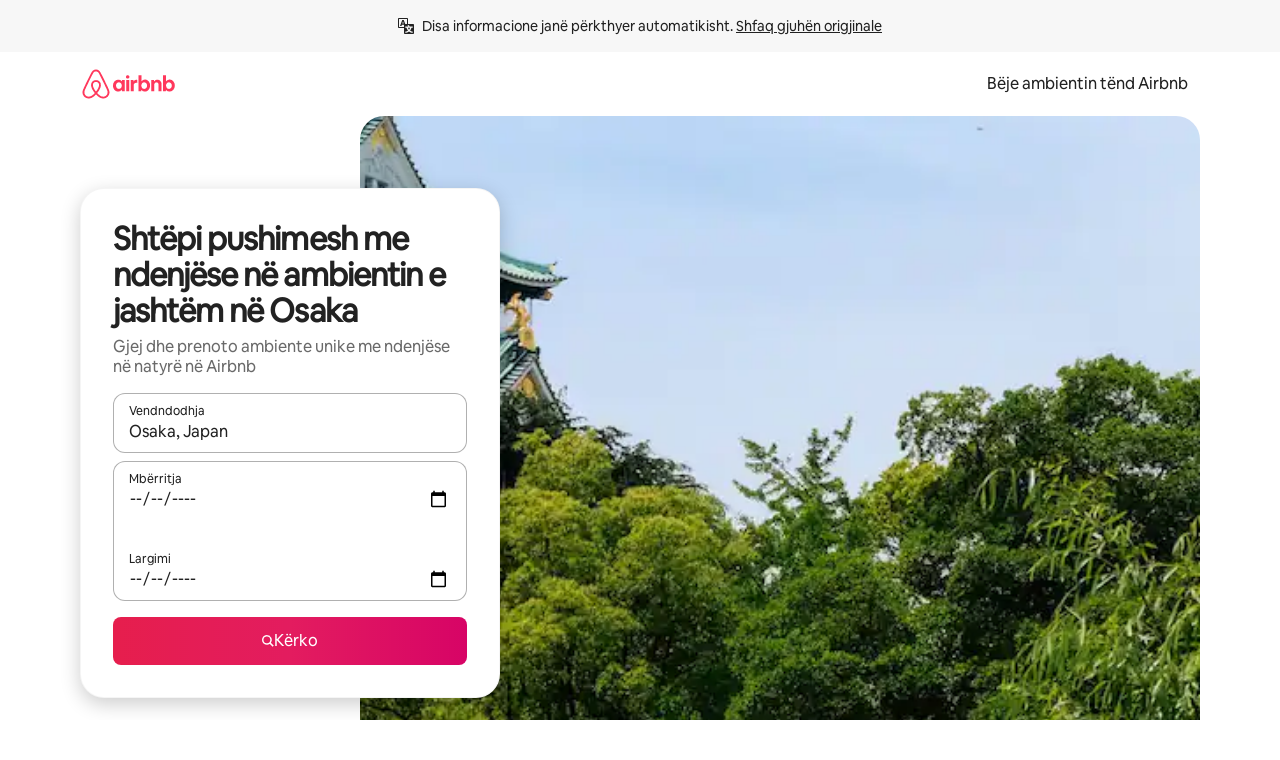

--- FILE ---
content_type: text/html;charset=utf-8
request_url: https://sq.airbnb.com/osaka-japan/stays/outdoor-seating
body_size: 142496
content:
<!doctype html>
<html lang="sq" dir="ltr" data-is-hyperloop="true" data-is-async-local-storage="true" class="scrollbar-gutter"><head><meta charSet="utf-8"/><meta name="locale" content="sq"/><meta name="google" content="notranslate"/><meta id="csrf-param-meta-tag" name="csrf-param" content="authenticity_token"/><meta id="csrf-token-meta-tag" name="csrf-token" content=""/><meta id="english-canonical-url" content=""/><meta name="twitter:widgets:csp" content="on"/><meta name="mobile-web-app-capable" content="yes"/><meta name="apple-mobile-web-app-capable" content="yes"/><meta name="application-name" content="Airbnb"/><meta name="apple-mobile-web-app-title" content="Airbnb"/><meta name="theme-color" content="#ffffff"/><meta name="msapplication-navbutton-color" content="#ffffff"/><meta name="apple-mobile-web-app-status-bar-style" content="black-translucent"/><meta name="msapplication-starturl" content="/?utm_source=homescreen"/><style id="seo-css-reset" type="text/css"> @font-face { font-family: 'Airbnb Cereal VF'; src: url('https://a0.muscache.com/airbnb/static/airbnb-dls-web/build/fonts/cereal-variable/AirbnbCerealVF_W_Wght.8816d9e5c3b6a860636193e36b6ac4e4.woff2') format('woff2 supports variations'), url('https://a0.muscache.com/airbnb/static/airbnb-dls-web/build/fonts/cereal-variable/AirbnbCerealVF_W_Wght.8816d9e5c3b6a860636193e36b6ac4e4.woff2') format('woff2-variations'); font-style: normal; unicode-range: U+0000-03FF, U+0500-058F, U+0700-074F, U+0780-FAFF, U+FE00-FE6F, U+FF00-EFFFF, U+FFFFE-10FFFF; font-display: swap; } @font-face { font-family: 'Airbnb Cereal VF'; src: url('https://a0.muscache.com/airbnb/static/airbnb-dls-web/build/fonts/cereal-variable/AirbnbCerealVF_Italics_W_Wght.bd5e0f97cea11e9264b40656a83357ec.woff2') format('woff2 supports variations'), url('https://a0.muscache.com/airbnb/static/airbnb-dls-web/build/fonts/cereal-variable/AirbnbCerealVF_Italics_W_Wght.bd5e0f97cea11e9264b40656a83357ec.woff2') format('woff2-variations'); font-style: italic; unicode-range: U+0000-03FF, U+0500-058F, U+0700-074F, U+0780-FAFF, U+FE00-FE6F, U+FF00-EFFFF, U+FFFFE-10FFFF; font-display: swap; } @font-face { font-family: 'Airbnb Cereal VF'; unicode-range: U+0600-06FF, U+0750-077F; font-style: normal; src: url('https://a0.muscache.com/airbnb/static/airbnb-dls-web/build/fonts/cereal-variable/AirbnbCerealVF_Arabic_W_Wght.6bee4dd7ab27ef998da2f3a25ae61b48.woff2') format('woff2 supports variations'), url('https://a0.muscache.com/airbnb/static/airbnb-dls-web/build/fonts/cereal-variable/AirbnbCerealVF_Arabic_W_Wght.6bee4dd7ab27ef998da2f3a25ae61b48.woff2') format('woff2-variations'); font-display: swap; } @font-face { font-family: 'Airbnb Cereal VF'; unicode-range: U+0400-04FF; font-style: normal; src: url('https://a0.muscache.com/airbnb/static/airbnb-dls-web/build/fonts/cereal-variable/AirbnbCerealVF_Cyril_W_Wght.df06d21e3ece5673610c24f0090979ff.woff2') format('woff2 supports variations'), url('https://a0.muscache.com/airbnb/static/airbnb-dls-web/build/fonts/cereal-variable/AirbnbCerealVF_Cyril_W_Wght.df06d21e3ece5673610c24f0090979ff.woff2') format('woff2-variations'); font-display: swap; } @font-face { font-family: 'Airbnb Cereal VF'; unicode-range: U+0590-05FF, U+FB00-FB4F; font-style: normal; src: url('https://a0.muscache.com/airbnb/static/airbnb-dls-web/build/fonts/cereal-variable/AirbnbCerealVF_Hebrew_W_Wght.8c6defa083bcccea47d68d872b5a2b0c.woff2') format('woff2 supports variations'), url('https://a0.muscache.com/airbnb/static/airbnb-dls-web/build/fonts/cereal-variable/AirbnbCerealVF_Hebrew_W_Wght.8c6defa083bcccea47d68d872b5a2b0c.woff2') format('woff2-variations'); font-display: swap; } @font-face { font-family: 'Airbnb Cereal VF'; src: url('https://a0.muscache.com/airbnb/static/airbnb-dls-web/build/fonts/cereal-variable/AirbnbCerealVF_W_Wght.8816d9e5c3b6a860636193e36b6ac4e4.woff2') format('woff2 supports variations'), url('https://a0.muscache.com/airbnb/static/airbnb-dls-web/build/fonts/cereal-variable/AirbnbCerealVF_W_Wght.8816d9e5c3b6a860636193e36b6ac4e4.woff2') format('woff2-variations'); font-style: normal; font-display: swap; } @font-face { font-family: 'Airbnb Cereal VF'; unicode-range: U+0900-097F; font-style: normal; src: url('https://a0.muscache.com/airbnb/static/airbnb-dls-web/build/fonts/cereal-variable/AirbnbCerealVF_Deva_W_Wght.b498e56f4d652dd9addb81cdafd7e6d8.woff2') format('woff2 supports variations'), url('https://a0.muscache.com/airbnb/static/airbnb-dls-web/build/fonts/cereal-variable/AirbnbCerealVF_Deva_W_Wght.b498e56f4d652dd9addb81cdafd7e6d8.woff2') format('woff2-variations'); font-display: swap; } @font-face { font-family: 'Airbnb Cereal VF'; unicode-range: U+0E00-0E7F; font-style: normal; src: url('https://a0.muscache.com/airbnb/static/airbnb-dls-web/build/fonts/cereal-variable/AirbnbCerealVF_ThaiLp_W_Wght.e40f7fff25db11840de609db35118844.woff2') format('woff2 supports variations'), url('https://a0.muscache.com/airbnb/static/airbnb-dls-web/build/fonts/cereal-variable/AirbnbCerealVF_ThaiLp_W_Wght.e40f7fff25db11840de609db35118844.woff2') format('woff2-variations'); font-display: swap; } @font-face { font-family: 'Airbnb Cereal VF'; unicode-range: U+0370-03FF; font-style: normal; src: url('https://a0.muscache.com/airbnb/static/airbnb-dls-web/build/fonts/cereal-variable/AirbnbCerealVF_Greek_W_Wght.4eec7b9ea9093264b972a6eb2a7f13b8.woff2') format('woff2 supports variations'), url('https://a0.muscache.com/airbnb/static/airbnb-dls-web/build/fonts/cereal-variable/AirbnbCerealVF_Greek_W_Wght.4eec7b9ea9093264b972a6eb2a7f13b8.woff2') format('woff2-variations'); font-display: swap; } html{font-family: Airbnb Cereal VF,Circular,-apple-system,BlinkMacSystemFont,Roboto,Helvetica Neue,sans-serif;color:inherit;-webkit-font-smoothing:antialiased;-moz-osx-font-smoothing:grayscale;font-synthesis:none;}body{font-size:14px;line-height:1.43;}*,::before,::after{box-sizing:border-box;}html,body,blockquote,dl,dd,h1,h2,h3,h4,h5,h6,hr,figure,p,pre,fieldset{margin:0;padding:0;border:0;}article,aside,details,figcaption,figure,footer,header,hgroup,menu,nav,section{display:block;}ol,ul{list-style:none;margin:0;padding:0;}a{text-decoration:none;color:inherit}input{font-family:inherit;}table{border-collapse:collapse;}.screen-reader-only{border:0;clip:rect(0,0,0,0);height:1px;margin:-1px;overflow:hidden;padding:0;position:absolute;width:1px}.screen-reader-only-focusable:focus{clip:auto;height:auto;margin:0;overflow:visible;position:static;width:auto}.skip-to-content:focus{background-color:#fff;font-size:18px;padding:0 24px;position:absolute;left:3px;line-height:64px;top:3px;z-index:10000}</style><script src="https://a0.muscache.com/airbnb/static/packages/web/common/frontend/hyperloop-browser/metroRequire.227ca10613.js" defer="" crossorigin="anonymous"></script><script src="https://a0.muscache.com/airbnb/static/packages/web/common/frontend/hyperloop-browser/shims_post_modules.6052315266.js" defer="" crossorigin="anonymous"></script><script src="https://a0.muscache.com/airbnb/static/packages/web/sq/frontend/airmetro/browser/asyncRequire.2f23342c58.js" defer="" crossorigin="anonymous"></script><script src="https://a0.muscache.com/airbnb/static/packages/web/common/frontend/hyperloop-browser/coreV2.1baf1d8370.js" defer="" crossorigin="anonymous"></script><script src="https://a0.muscache.com/airbnb/static/packages/web/common/b7d9.551822d9e2.js" defer="" crossorigin="anonymous"></script><script src="https://a0.muscache.com/airbnb/static/packages/web/common/frontend/seo-loop/routeHandler.9a8337f848.js" defer="" crossorigin="anonymous"></script><script src="https://a0.muscache.com/airbnb/static/packages/web/common/2148.0f63fd6432.js" defer="" crossorigin="anonymous"></script><script src="https://a0.muscache.com/airbnb/static/packages/web/common/217f.cf14833904.js" defer="" crossorigin="anonymous"></script><script src="https://a0.muscache.com/airbnb/static/packages/web/common/e18a.e9e13a26ba.js" defer="" crossorigin="anonymous"></script><script src="https://a0.muscache.com/airbnb/static/packages/web/common/57a4.0dfaef8edb.js" defer="" crossorigin="anonymous"></script><script src="https://a0.muscache.com/airbnb/static/packages/web/common/42cb.f078b943dc.js" defer="" crossorigin="anonymous"></script><script src="https://a0.muscache.com/airbnb/static/packages/web/common/frontend/moment-more-formats/src/locale/sq.ef3e18d0e9.js" defer="" crossorigin="anonymous"></script><script src="https://a0.muscache.com/airbnb/static/packages/web/common/frontend/seo-loop/apps/landing-pages/initializer.fb05ba9774.js" defer="" crossorigin="anonymous"></script><script src="https://a0.muscache.com/airbnb/static/packages/web/sq/ce9a.b0cf35b074.js" defer="" crossorigin="anonymous"></script><script src="https://a0.muscache.com/airbnb/static/packages/web/common/frontend/landing-pages/page-types/stays/StaysRouteContainer.d710a13f78.js" defer="" crossorigin="anonymous"></script><script src="https://a0.muscache.com/airbnb/static/packages/web/common/5f7b.ab477603e8.js" defer="" crossorigin="anonymous"></script><script src="https://a0.muscache.com/airbnb/static/packages/web/common/0a2f.411bade0ca.js" defer="" crossorigin="anonymous"></script><script src="https://a0.muscache.com/airbnb/static/packages/web/common/0c01.15680075f8.js" defer="" crossorigin="anonymous"></script><script src="https://a0.muscache.com/airbnb/static/packages/web/common/ae27.e7c562abe0.js" defer="" crossorigin="anonymous"></script><script src="https://a0.muscache.com/airbnb/static/packages/web/common/5b92.fb7bda9420.js" defer="" crossorigin="anonymous"></script><script src="https://a0.muscache.com/airbnb/static/packages/web/common/9a38.8715bc6d28.js" defer="" crossorigin="anonymous"></script><script src="https://a0.muscache.com/airbnb/static/packages/web/common/e2da.c2c4778107.js" defer="" crossorigin="anonymous"></script><script src="https://a0.muscache.com/airbnb/static/packages/web/common/c6a9.e034875fb3.js" defer="" crossorigin="anonymous"></script><script src="https://a0.muscache.com/airbnb/static/packages/web/common/frontend/seo-loop/apps/landing-pages/client.4ded56a1eb.js" defer="" crossorigin="anonymous"></script><script>(function() {
  // pg_pixel is no-op now.
})()</script><script>"undefined"!=typeof window&&window.addEventListener("error",function e(r){if(window._errorReportingInitialized)return void window.removeEventListener("error",e);const{error:n}=r;if(!n)return;const o=r.message||n.message,t=/Requiring unknown module/.test(o)?.01:.1;if(Math.random()>t)return;const{locale:a,tracking_context:i}=window[Symbol.for("__ global cache key __")]?.["string | airbnb-bootstrap-data"]?.["_bootstrap-layout-init"]??{},s=a||navigator.language,l=location.pathname,c="undefined"!=typeof window?{tags:{loggingSource:"browser",sampleRate:String(t)}}:{sampleRate:String(t)};fetch("https://notify.bugsnag.com/",{headers:{"Bugsnag-Payload-Version":"5"},body:JSON.stringify({apiKey:"e393bc25e52fe915ffb56c14ddf2ff1b",payloadVersion:"5",notifier:{name:"Bugsnag JavaScript",version:"0.0.5-AirbnbUnhandledBufferedErrorCustomFetch",url:""},events:[{exceptions:[{errorClass:n.name,message:o,stacktrace:[{file:r.filename,lineNumber:r.lineno,columnNumber:r.colno}],type:"browserjs"}],request:{url:location.href},context:l,groupingHash:n.name.concat("-",o,"-",l),unhandled:!0,app:{releaseStage:i?.environment},device:{time:new Date,userAgent:navigator.userAgent},metaData:{infra:{app_name:i?.app,is_buffered_error:!0,loop_name:i?.controller,locale:s,service_worker_url:navigator.serviceWorker?.controller?.scriptURL},...c}}]}),method:"POST"})});</script><script>
// FID init code.
!function(e,n){let t,c,o,i=[];const r={passive:!0,capture:!0},f=new Date,u="pointerup",a="pointercancel";function s(e,n){t||(t=n,c=e,o=new Date,l())}function l(){c>=0&&c<o-f&&(i.forEach(e=>{e(c,t)}),i=[])}function p(t){if(t.cancelable){const c=(t.timeStamp>1e12?new Date:performance.now())-t.timeStamp;"pointerdown"===t.type?function(t,c){function o(){s(t,c),f()}function i(){f()}function f(){n(u,o,r),n(a,i,r)}e(u,o,r),e(a,i,r)}(c,t):s(c,t)}}var w;w=e,["click","mousedown","keydown","touchstart","pointerdown"].forEach(e=>{w(e,p,r)}),self.perfMetrics=self.perfMetrics||{},self.perfMetrics.onFirstInputDelay=function(e){i.push(e),l()},self.perfMetrics.clearFirstInputDelay=function(){t&&(t=null,c=null,o=null)}}(addEventListener,removeEventListener);
// LCP Polyfill code
!function(e,t,n){let o,r,c=0,a=0,s=0,i=!1,l=!0;const f=["IMG","H1","H2","H3","H4","H5","SVG"];let m,d,g;const u=["click","mousedown","keydown","touchstart","pointerdown","scroll"],E={passive:!0,capture:!0};function p(e,t,n){(t>1.000666778*a||o&&!document.body.contains(o))&&(a=t,s=n,o=e,g?.(s,o,a))}function h(e){d?.observe(e)}function N(){if(l)if(i)m||(m={IMG:document.getElementsByTagName("img"),H1:document.getElementsByTagName("h1"),H2:document.getElementsByTagName("h2"),H3:document.getElementsByTagName("h3"),H4:document.getElementsByTagName("h4"),H5:document.getElementsByTagName("h5"),SVG:document.getElementsByTagName("svg")}),f.forEach(e=>{Array.from(m[e]).forEach(e=>{h(e)})}),setTimeout(N,50);else{let e;for(!r&&document.body&&(r=document.createNodeIterator(document.body,NodeFilter.SHOW_ELEMENT,e=>{return t=e,f.includes(t.tagName)||t.hasAttribute("data-lcp-candidate")?NodeFilter.FILTER_ACCEPT:NodeFilter.FILTER_REJECT;var t}));e=r?.nextNode();)h(e);n(N)}}function H(){c=performance.now(),a=0,s=0,o=null,d=new IntersectionObserver(e=>{e.filter(e=>e.isIntersecting).forEach(e=>{!function(e,t,o){const r=t.height*t.width;if(["H1","H2","H3","H4","H5"].includes(e.tagName)){const t=document.createRange();t.selectNodeContents(e),n(()=>{const n=t.getBoundingClientRect(),c=n.height*n.width;o(e,Math.min(c,r),performance.now())})}else if("IMG"!==e.tagName)o(e,r,performance.now());else{const t=()=>n(()=>o(e,r,performance.now()));e.complete?t():e.addEventListener("load",t,{once:!0})}}(e.target,e.intersectionRect,p)})}),n(N),u.forEach(t=>{e(t,y,E)})}function y(e){const t=e.target;("scroll"!==e.type||"expand-trigger"!==t?.className&&"contract-trigger"!==t?.className)&&0!==a&&(performance.now()-c<250||T())}function T(){d?.disconnect(),u.forEach(e=>{t(e,y,E)}),l=!1,d=null}H(),self.perfMetrics=self.perfMetrics||{},self.perfMetrics.onLargestContentfulPaint=function(e){g=e,0!==s&&null!==o&&g(s,o,a)},self.perfMetrics.startSearchingForLargestContentfulPaint=H.bind(null,!1),self.perfMetrics.stopSearchingForLargestContentfulPaint=T,self.perfMetrics.markIsHydratedForLargestContentfulPaint=()=>{i=!0},self.perfMetrics.registerLCPCandidate=h,self.perfMetrics.inspectLCPTarget=()=>o}(addEventListener,removeEventListener,requestAnimationFrame);
// INP init code.
!function(e){let n,t=0;const r={value:-1,entries:[]};let i,o=[];const s=new Map;let a,c=0,l=1/0,u=0;function f(){return null!=a?c:null!=performance.interactionCount?performance.interactionCount:0}function d(){return f()-t}function p(e){e.forEach(e=>{e.interactionId&&function(e){if(null==e.interactionId)return;const n=o[o.length-1],t=s.get(e.interactionId);if(null!=t||o.length<10||e.duration>n.latency){if(null!=t)t.entries.push(e),t.latency=Math.max(t.latency,e.duration);else{const n={id:e.interactionId,latency:e.duration,entries:[e]};o.push(n),s.set(e.interactionId,n)}o.sort((e,n)=>n.latency-e.latency),o.splice(10).forEach(e=>{s.delete(e.id)})}}(e)});const n=function(){const e=Math.min(o.length-1,Math.floor(d()/50));return o[e]}();n&&n.latency!==r.value&&(r.value=n.latency,r.entries=n.entries,v())}function v(){r.value>=0&&i&&i(r.value,r.entries)}"PerformanceObserver"in window&&PerformanceObserver.supportedEntryTypes&&PerformanceObserver.supportedEntryTypes.includes("event")&&("interactionCount"in performance||null!=a||PerformanceObserver.supportedEntryTypes&&PerformanceObserver.supportedEntryTypes.includes("event")&&(a=new PerformanceObserver(e=>{Promise.resolve().then(()=>{e.getEntries().forEach(e=>{e.interactionId&&(l=Math.min(l,e.interactionId),u=Math.max(u,e.interactionId),c=u?(u-l)/7+1:0)})})}),a.observe({type:"event",buffered:!0,durationThreshold:0})),n=new PerformanceObserver(e=>{Promise.resolve().then(()=>{p(e.getEntries())})}),n.observe({type:"event",buffered:!0,durationThreshold:40}),n.observe({type:"first-input",buffered:!0}),e("visibilitychange",function(){null!=n&&"hidden"===document.visibilityState&&(p(n.takeRecords()),r.value<0&&d()>0&&(r.value=0,r.entries=[]),v())},!0),e("pageshow",function(e){e.persisted&&(o=[],s.clear(),t=f(),r.value=-1,r.entries=[])},!0)),self.perfMetrics=self.perfMetrics||{},self.perfMetrics.onInp=function(e){r.value>=0?e(r.value,r.entries):i=e},self.perfMetrics.clearInp=function(){o=[],s.clear(),t=0,c=0,l=1/0,u=0,r.value=-1,r.entries=[]}}(addEventListener);
</script><script>((e,t,o,n)=>{if(!n.supports("(font: -apple-system-body) and (-webkit-touch-callout: default)"))return;const d=e.createElement("div");d.setAttribute("style","font: -apple-system-body"),t.appendChild(d),"17px"===o(d).fontSize&&t.style.setProperty("font-size","16px"),t.removeChild(d)})(document,document.documentElement,getComputedStyle,CSS);</script><script>(()=>{if("undefined"==typeof window)return;if("ScrollTimeline"in window)return;const n=new Map;window.queuedAnimations=n,window.queuedAnimationsLoaded=new AbortController,window.addEventListener("animationstart",i=>{const e=i.target;e.getAnimations().filter(n=>n.animationName===i.animationName).forEach(i=>{n.set(i,e)})},{signal:window.queuedAnimationsLoaded.signal})})();</script><link rel="search" type="application/opensearchdescription+xml" href="/opensearch.xml" title="Airbnb"/><link rel="apple-touch-icon" href="https://a0.muscache.com/airbnb/static/icons/apple-touch-icon-76x76-3b313d93b1b5823293524b9764352ac9.png"/><link rel="apple-touch-icon" sizes="76x76" href="https://a0.muscache.com/airbnb/static/icons/apple-touch-icon-76x76-3b313d93b1b5823293524b9764352ac9.png"/><link rel="apple-touch-icon" sizes="120x120" href="https://a0.muscache.com/airbnb/static/icons/apple-touch-icon-120x120-52b1adb4fe3a8f825fc4b143de12ea4b.png"/><link rel="apple-touch-icon" sizes="152x152" href="https://a0.muscache.com/airbnb/static/icons/apple-touch-icon-152x152-7b7c6444b63d8b6ebad9dae7169e5ed6.png"/><link rel="apple-touch-icon" sizes="180x180" href="https://a0.muscache.com/airbnb/static/icons/apple-touch-icon-180x180-bcbe0e3960cd084eb8eaf1353cf3c730.png"/><link rel="icon" sizes="192x192" href="https://a0.muscache.com/im/pictures/airbnb-platform-assets/AirbnbPlatformAssets-Favicons/original/0d189acb-3f82-4b2c-b95f-ad1d6a803d13.png?im_w=240"/><link rel="shortcut icon" sizes="76x76" type="image/png" href="https://a0.muscache.com/im/pictures/airbnb-platform-assets/AirbnbPlatformAssets-Favicons/original/0d189acb-3f82-4b2c-b95f-ad1d6a803d13.png?im_w=240"/><link rel="mask-icon" href="https://a0.muscache.com/pictures/airbnb-platform-assets/AirbnbPlatformAssets-Favicons/original/304e8c59-05df-4fab-9846-f69fd7f749b0.svg?im_w=240" color="#FF5A5F"/><link rel="apple-touch-icon" href="https://a0.muscache.com/airbnb/static/icons/apple-touch-icon-76x76-3b313d93b1b5823293524b9764352ac9.png"/><link rel="apple-touch-icon" sizes="76x76" href="https://a0.muscache.com/airbnb/static/icons/apple-touch-icon-76x76-3b313d93b1b5823293524b9764352ac9.png"/><link rel="apple-touch-icon" sizes="120x120" href="https://a0.muscache.com/airbnb/static/icons/apple-touch-icon-120x120-52b1adb4fe3a8f825fc4b143de12ea4b.png"/><link rel="apple-touch-icon" sizes="152x152" href="https://a0.muscache.com/airbnb/static/icons/apple-touch-icon-152x152-7b7c6444b63d8b6ebad9dae7169e5ed6.png"/><link rel="apple-touch-icon" sizes="180x180" href="https://a0.muscache.com/airbnb/static/icons/apple-touch-icon-180x180-bcbe0e3960cd084eb8eaf1353cf3c730.png"/><link rel="icon" sizes="192x192" href="https://a0.muscache.com/im/pictures/airbnb-platform-assets/AirbnbPlatformAssets-Favicons/original/0d189acb-3f82-4b2c-b95f-ad1d6a803d13.png?im_w=240"/><link rel="shortcut icon" sizes="76x76" type="image/png" href="https://a0.muscache.com/im/pictures/airbnb-platform-assets/AirbnbPlatformAssets-Favicons/original/0d189acb-3f82-4b2c-b95f-ad1d6a803d13.png?im_w=240"/><link rel="mask-icon" href="https://a0.muscache.com/pictures/airbnb-platform-assets/AirbnbPlatformAssets-Favicons/original/304e8c59-05df-4fab-9846-f69fd7f749b0.svg?im_w=240" color="#FF5A5F"/><style id="aphrodite" type="text/css" data-aphrodite="true">._1wwxwzt{pointer-events:none !important;-webkit-user-select:none !important;user-select:none !important;white-space:pre-wrap !important;padding-left:0px !important;padding-right:0px !important;font-family:Airbnb Cereal VF,Circular,-apple-system,BlinkMacSystemFont,Roboto,Helvetica Neue,sans-serif !important;font-size:1.125rem !important;}._7h1p0g{margin:0 !important;padding:0 !important;}</style><style id="linaria" type="text/css" data-linaria="true">.c1jo210i.c1jo210i.c1jo210i{display:grid;}

.cnk25hy.cnk25hy.cnk25hy{height:100%;}

.e1mkvczo.e1mkvczo.e1mkvczo{grid-row:1;grid-column:1;}

.dir.perb90o.perb90o.perb90o{transition:opacity 75ms var(--motion-linear-curve-animation-timing-function), visibility 75ms var(--motion-linear-curve-animation-timing-function);}

.ni1yqzk.ni1yqzk.ni1yqzk{opacity:1;visibility:visible;}

.rgyynxb.rgyynxb.rgyynxb{opacity:0;visibility:hidden;}
.cyqdyy.cyqdyy.cyqdyy{position:relative;}

.dir.cyqdyy.cyqdyy.cyqdyy{background-color:var(--palette-white);}

.vz2oe5x.vz2oe5x.vz2oe5x{--view-transition_play-state:running;}

.vg7vsjx.vg7vsjx.vg7vsjx{height:100%;}

.v1cv8r21.v1cv8r21.v1cv8r21{display:contents;}

.vyb6402.vyb6402.vyb6402:where(.contextual-grow)::view-transition-group(container),.vyb6402.vyb6402.vyb6402:where(.contextual-grow)::view-transition-group(container-content){mix-blend-mode:normal;overflow:hidden;}

.dir.vyb6402.vyb6402.vyb6402:where(.contextual-grow)::view-transition-group(container),.dir.vyb6402.vyb6402.vyb6402:where(.contextual-grow)::view-transition-group(container-content){border-radius:var(--container-border-radius,15px);}

.dir.vyb6402.vyb6402.vyb6402:where(.contextual-grow)::view-transition-group(container){border-bottom:var(--container-border,none);}

@media (prefers-reduced-motion:no-preference){
.vyb6402.vyb6402.vyb6402:where(.contextual-grow).exit.exit.exit::view-transition-old(container){--view-transition_mix-blend-mode:plus-lighter;opacity:var(--view-transition-fade-effect_opacity-from);--view-transition-fade-effect_opacity-from:1;--view-transition-fade-effect_duration:75ms;--view-transition-fade-effect_transition_timing-function:var(--motion-linear-curve-animation-timing-function);--view-transition-fade-effect_delay:var(--contextual-grow_fade-delay,50ms);animation:var(--reduced-motion_duration,var(--view-transition-fade-effect_duration,200ms)) var(--view-transition-fade-effect_timing-function,linear) var(--view-transition-fade-effect_delay,0ms) 1 normal var(--view-transition_fill-mode,both) var(--view-transition_play-state,paused) fade-vyb6402;}

.dir.vyb6402.vyb6402.vyb6402:where(.contextual-grow).exit.exit.exit::view-transition-old(container){animation:var(--reduced-motion_duration,var(--view-transition-fade-effect_duration,200ms)) var(--view-transition-fade-effect_timing-function,linear) var(--view-transition-fade-effect_delay,0ms) 1 normal var(--view-transition_fill-mode,both) var(--view-transition_play-state,paused) fade-vyb6402;}

@keyframes fade-vyb6402{
from{opacity:var(--view-transition-fade-effect_opacity-from,0);visibility:visible;}

to{opacity:var(--view-transition-fade-effect_opacity-to,1);}}}

@media (prefers-reduced-motion:reduce),(update:slow),(update:none){
.vyb6402.vyb6402.vyb6402:where(.contextual-grow).exit.exit.exit::view-transition-old(container){--view-transition_mix-blend-mode:plus-lighter;opacity:var(--view-transition-fade-effect_opacity-from);}

.dir.vyb6402.vyb6402.vyb6402:where(.contextual-grow).exit.exit.exit::view-transition-old(container){animation:var(--reduced-motion_duration,var(--view-transition-fade-effect_duration,200ms)) var(--view-transition-fade-effect_timing-function,linear) var(--view-transition-fade-effect_delay,0ms) 1 normal var(--view-transition_fill-mode,both) var(--view-transition_play-state,paused) fade-vyb6402;}

@keyframes fade-vyb6402{
from{opacity:var(--view-transition-fade-effect_opacity-from,0);visibility:visible;}

to{opacity:var(--view-transition-fade-effect_opacity-to,1);}}}

@media (prefers-reduced-motion:no-preference){
.vyb6402.vyb6402.vyb6402:where(.contextual-grow).enter.enter.enter::view-transition-old(container){--view-transition_mix-blend-mode:plus-lighter;opacity:var(--view-transition-fade-effect_opacity-from);--view-transition-fade-effect_opacity-from:1;--view-transition-fade-effect_opacity-to:0;--view-transition-fade-effect_duration:75ms;--view-transition-fade-effect_transition_timing-function:var(--motion-linear-curve-animation-timing-function);--view-transition-fade-effect_delay:var(--contextual-grow_fade-delay,50ms);animation:var(--reduced-motion_duration,var(--view-transition-fade-effect_duration,200ms)) var(--view-transition-fade-effect_timing-function,linear) var(--view-transition-fade-effect_delay,0ms) 1 normal var(--view-transition_fill-mode,both) var(--view-transition_play-state,paused) fade-vyb6402;--view-transition-scale-effect_duration:500ms;animation:var(--reduced-motion_duration,var(--view-transition-scale-effect_duration,200ms)) var(--view-transition-scale-effect_timing-function,var(--motion-standard-curve-animation-timing-function)) var(--view-transition-scale-effect_delay,0ms) 1 normal var(--view-transition_fill-mode,both) var(--view-transition_play-state,paused) scale-vyb6402;}

.dir.vyb6402.vyb6402.vyb6402:where(.contextual-grow).enter.enter.enter::view-transition-old(container){animation:var(--reduced-motion_duration,var(--view-transition-fade-effect_duration,200ms)) var(--view-transition-fade-effect_timing-function,linear) var(--view-transition-fade-effect_delay,0ms) 1 normal var(--view-transition_fill-mode,both) var(--view-transition_play-state,paused) fade-vyb6402,var(--reduced-motion_duration,var(--view-transition-scale-effect_duration,200ms)) var(--view-transition-scale-effect_timing-function,var(--motion-standard-curve-animation-timing-function)) var(--view-transition-scale-effect_delay,0ms) 1 normal var(--view-transition_fill-mode,both) var(--view-transition_play-state,paused) scale-vyb6402;}

@keyframes fade-vyb6402{
from{opacity:var(--view-transition-fade-effect_opacity-from,0);visibility:visible;}

to{opacity:var(--view-transition-fade-effect_opacity-to,1);}}

@keyframes scale-vyb6402{
from{filter:var(--view-transition_from-filter);visibility:visible;scale:var(--view-transition-scale-effect_from,1);}

to{filter:var(--view-transition_to-filter);scale:var(--view-transition-scale-effect_to,0);}}}

@media (prefers-reduced-motion:reduce),(update:slow),(update:none){
.vyb6402.vyb6402.vyb6402:where(.contextual-grow).enter.enter.enter::view-transition-old(container){--view-transition_mix-blend-mode:plus-lighter;opacity:var(--view-transition-fade-effect_opacity-from);}

.dir.vyb6402.vyb6402.vyb6402:where(.contextual-grow).enter.enter.enter::view-transition-old(container){animation:var(--reduced-motion_duration,var(--view-transition-fade-effect_duration,200ms)) var(--view-transition-fade-effect_timing-function,linear) var(--view-transition-fade-effect_delay,0ms) 1 normal var(--view-transition_fill-mode,both) var(--view-transition_play-state,paused) fade-vyb6402;}

@keyframes fade-vyb6402{
from{opacity:var(--view-transition-fade-effect_opacity-from,0);visibility:visible;}

to{opacity:var(--view-transition-fade-effect_opacity-to,1);}}}

@media (prefers-reduced-motion:no-preference){
.vyb6402.vyb6402.vyb6402:where(.contextual-grow).enter.enter.enter::view-transition-new(container){--view-transition_mix-blend-mode:plus-lighter;opacity:var(--view-transition-fade-effect_opacity-from);--view-transition-fade-effect_opacity-from:1;--view-transition-fade-effect_duration:75ms;--view-transition-fade-effect_transition_timing-function:var(--motion-linear-curve-animation-timing-function);--view-transition-fade-effect_delay:var(--contextual-grow_fade-delay,50ms);animation:var(--reduced-motion_duration,var(--view-transition-fade-effect_duration,200ms)) var(--view-transition-fade-effect_timing-function,linear) var(--view-transition-fade-effect_delay,0ms) 1 normal var(--view-transition_fill-mode,both) var(--view-transition_play-state,paused) fade-vyb6402;animation:var(--reduced-motion_duration,var(--view-transition-scale-effect_duration,200ms)) var(--view-transition-scale-effect_timing-function,var(--motion-standard-curve-animation-timing-function)) var(--view-transition-scale-effect_delay,0ms) 1 normal var(--view-transition_fill-mode,both) var(--view-transition_play-state,paused) scale-vyb6402;}

.dir.vyb6402.vyb6402.vyb6402:where(.contextual-grow).enter.enter.enter::view-transition-new(container){animation:var(--reduced-motion_duration,var(--view-transition-fade-effect_duration,200ms)) var(--view-transition-fade-effect_timing-function,linear) var(--view-transition-fade-effect_delay,0ms) 1 normal var(--view-transition_fill-mode,both) var(--view-transition_play-state,paused) fade-vyb6402;}

@keyframes fade-vyb6402{
from{opacity:var(--view-transition-fade-effect_opacity-from,0);visibility:visible;}

to{opacity:var(--view-transition-fade-effect_opacity-to,1);}}

@keyframes scale-vyb6402{
from{filter:var(--view-transition_from-filter);visibility:visible;scale:var(--view-transition-scale-effect_from,1);}

to{filter:var(--view-transition_to-filter);scale:var(--view-transition-scale-effect_to,0);}}}

@media (prefers-reduced-motion:reduce),(update:slow),(update:none){
.vyb6402.vyb6402.vyb6402:where(.contextual-grow).enter.enter.enter::view-transition-new(container){--view-transition_mix-blend-mode:plus-lighter;opacity:var(--view-transition-fade-effect_opacity-from);}

.dir.vyb6402.vyb6402.vyb6402:where(.contextual-grow).enter.enter.enter::view-transition-new(container){animation:var(--reduced-motion_duration,var(--view-transition-fade-effect_duration,200ms)) var(--view-transition-fade-effect_timing-function,linear) var(--view-transition-fade-effect_delay,0ms) 1 normal var(--view-transition_fill-mode,both) var(--view-transition_play-state,paused) fade-vyb6402;}

@keyframes fade-vyb6402{
from{opacity:var(--view-transition-fade-effect_opacity-from,0);visibility:visible;}

to{opacity:var(--view-transition-fade-effect_opacity-to,1);}}}

.vyb6402.vyb6402.vyb6402:where(.contextual-grow)::view-transition-new(container-content){mix-blend-mode:normal;}

@media (prefers-reduced-motion:no-preference){
.vyb6402.vyb6402.vyb6402:where(.contextual-grow).enter.enter.enter::view-transition-old(container-content){mix-blend-mode:normal;--view-transition_mix-blend-mode:plus-lighter;opacity:var(--view-transition-fade-effect_opacity-from);--view-transition-fade-effect_opacity-from:1;--view-transition-fade-effect_opacity-to:0;--view-transition-fade-effect_duration:75ms;--view-transition-fade-effect_transition_timing-function:var(--motion-linear-curve-animation-timing-function);--view-transition-fade-effect_delay:var(--contextual-grow_fade-delay,50ms);animation:var(--reduced-motion_duration,var(--view-transition-fade-effect_duration,200ms)) var(--view-transition-fade-effect_timing-function,linear) var(--view-transition-fade-effect_delay,0ms) 1 normal var(--view-transition_fill-mode,both) var(--view-transition_play-state,paused) fade-vyb6402;}

.dir.vyb6402.vyb6402.vyb6402:where(.contextual-grow).enter.enter.enter::view-transition-old(container-content){animation:var(--reduced-motion_duration,var(--view-transition-fade-effect_duration,200ms)) var(--view-transition-fade-effect_timing-function,linear) var(--view-transition-fade-effect_delay,0ms) 1 normal var(--view-transition_fill-mode,both) var(--view-transition_play-state,paused) fade-vyb6402;}

@keyframes fade-vyb6402{
from{opacity:var(--view-transition-fade-effect_opacity-from,0);visibility:visible;}

to{opacity:var(--view-transition-fade-effect_opacity-to,1);}}}

@media (prefers-reduced-motion:reduce),(update:slow),(update:none){
.vyb6402.vyb6402.vyb6402:where(.contextual-grow).enter.enter.enter::view-transition-old(container-content){--view-transition_mix-blend-mode:plus-lighter;opacity:var(--view-transition-fade-effect_opacity-from);}

.dir.vyb6402.vyb6402.vyb6402:where(.contextual-grow).enter.enter.enter::view-transition-old(container-content){animation:var(--reduced-motion_duration,var(--view-transition-fade-effect_duration,200ms)) var(--view-transition-fade-effect_timing-function,linear) var(--view-transition-fade-effect_delay,0ms) 1 normal var(--view-transition_fill-mode,both) var(--view-transition_play-state,paused) fade-vyb6402;}

@keyframes fade-vyb6402{
from{opacity:var(--view-transition-fade-effect_opacity-from,0);visibility:visible;}

to{opacity:var(--view-transition-fade-effect_opacity-to,1);}}}

@media (prefers-reduced-motion:no-preference){
.vyb6402.vyb6402.vyb6402:where(.contextual-grow).enter.enter.enter::view-transition-new(container-content){mix-blend-mode:normal;--view-transition_mix-blend-mode:plus-lighter;opacity:var(--view-transition-fade-effect_opacity-from);--view-transition-fade-effect_opacity-from:var(--contextual-grow_content-start-opacity,0);--view-transition-fade-effect_duration:75ms;--view-transition-fade-effect_transition_timing-function:var(--motion-linear-curve-animation-timing-function);--view-transition-fade-effect_delay:var(--contextual-grow_fade-delay,50ms);animation:var(--reduced-motion_duration,var(--view-transition-fade-effect_duration,200ms)) var(--view-transition-fade-effect_timing-function,linear) var(--view-transition-fade-effect_delay,0ms) 1 normal var(--view-transition_fill-mode,both) var(--view-transition_play-state,paused) fade-vyb6402;}

.dir.vyb6402.vyb6402.vyb6402:where(.contextual-grow).enter.enter.enter::view-transition-new(container-content){animation:var(--reduced-motion_duration,var(--view-transition-fade-effect_duration,200ms)) var(--view-transition-fade-effect_timing-function,linear) var(--view-transition-fade-effect_delay,0ms) 1 normal var(--view-transition_fill-mode,both) var(--view-transition_play-state,paused) fade-vyb6402;}

@keyframes fade-vyb6402{
from{opacity:var(--view-transition-fade-effect_opacity-from,0);visibility:visible;}

to{opacity:var(--view-transition-fade-effect_opacity-to,1);}}}

@media (prefers-reduced-motion:reduce),(update:slow),(update:none){
.vyb6402.vyb6402.vyb6402:where(.contextual-grow).enter.enter.enter::view-transition-new(container-content){--view-transition_mix-blend-mode:plus-lighter;opacity:var(--view-transition-fade-effect_opacity-from);}

.dir.vyb6402.vyb6402.vyb6402:where(.contextual-grow).enter.enter.enter::view-transition-new(container-content){animation:var(--reduced-motion_duration,var(--view-transition-fade-effect_duration,200ms)) var(--view-transition-fade-effect_timing-function,linear) var(--view-transition-fade-effect_delay,0ms) 1 normal var(--view-transition_fill-mode,both) var(--view-transition_play-state,paused) fade-vyb6402;}

@keyframes fade-vyb6402{
from{opacity:var(--view-transition-fade-effect_opacity-from,0);visibility:visible;}

to{opacity:var(--view-transition-fade-effect_opacity-to,1);}}}

@media (prefers-reduced-motion:no-preference){
.vyb6402.vyb6402.vyb6402:where(.contextual-grow).exit.exit.exit::view-transition-old(container-content){--view-transition_mix-blend-mode:plus-lighter;opacity:var(--view-transition-fade-effect_opacity-from);--view-transition-fade-effect_opacity-from:1;--view-transition-fade-effect_opacity-to:0;--view-transition-fade-effect_duration:75ms;--view-transition-fade-effect_transition_timing-function:var(--motion-linear-curve-animation-timing-function);--view-transition-fade-effect_delay:var(--contextual-grow_fade-delay,50ms);animation:var(--reduced-motion_duration,var(--view-transition-fade-effect_duration,200ms)) var(--view-transition-fade-effect_timing-function,linear) var(--view-transition-fade-effect_delay,0ms) 1 normal var(--view-transition_fill-mode,both) var(--view-transition_play-state,paused) fade-vyb6402;}

.dir.vyb6402.vyb6402.vyb6402:where(.contextual-grow).exit.exit.exit::view-transition-old(container-content){animation:var(--reduced-motion_duration,var(--view-transition-fade-effect_duration,200ms)) var(--view-transition-fade-effect_timing-function,linear) var(--view-transition-fade-effect_delay,0ms) 1 normal var(--view-transition_fill-mode,both) var(--view-transition_play-state,paused) fade-vyb6402;}

@keyframes fade-vyb6402{
from{opacity:var(--view-transition-fade-effect_opacity-from,0);visibility:visible;}

to{opacity:var(--view-transition-fade-effect_opacity-to,1);}}}

@media (prefers-reduced-motion:reduce),(update:slow),(update:none){
.vyb6402.vyb6402.vyb6402:where(.contextual-grow).exit.exit.exit::view-transition-old(container-content){--view-transition_mix-blend-mode:plus-lighter;opacity:var(--view-transition-fade-effect_opacity-from);}

.dir.vyb6402.vyb6402.vyb6402:where(.contextual-grow).exit.exit.exit::view-transition-old(container-content){animation:var(--reduced-motion_duration,var(--view-transition-fade-effect_duration,200ms)) var(--view-transition-fade-effect_timing-function,linear) var(--view-transition-fade-effect_delay,0ms) 1 normal var(--view-transition_fill-mode,both) var(--view-transition_play-state,paused) fade-vyb6402;}

@keyframes fade-vyb6402{
from{opacity:var(--view-transition-fade-effect_opacity-from,0);visibility:visible;}

to{opacity:var(--view-transition-fade-effect_opacity-to,1);}}}

@media (prefers-reduced-motion:no-preference){
.vyb6402.vyb6402.vyb6402:where(.contextual-grow).exit.exit.exit::view-transition-new(container-content){mix-blend-mode:normal;--view-transition_mix-blend-mode:plus-lighter;opacity:var(--view-transition-fade-effect_opacity-from);--view-transition-fade-effect_duration:75ms;--view-transition-fade-effect_transition_timing-function:var(--motion-linear-curve-animation-timing-function);--view-transition-fade-effect_delay:var(--contextual-grow_fade-delay,50ms);animation:var(--reduced-motion_duration,var(--view-transition-fade-effect_duration,200ms)) var(--view-transition-fade-effect_timing-function,linear) var(--view-transition-fade-effect_delay,0ms) 1 normal var(--view-transition_fill-mode,both) var(--view-transition_play-state,paused) fade-vyb6402;}

.dir.vyb6402.vyb6402.vyb6402:where(.contextual-grow).exit.exit.exit::view-transition-new(container-content){animation:var(--reduced-motion_duration,var(--view-transition-fade-effect_duration,200ms)) var(--view-transition-fade-effect_timing-function,linear) var(--view-transition-fade-effect_delay,0ms) 1 normal var(--view-transition_fill-mode,both) var(--view-transition_play-state,paused) fade-vyb6402;}

@keyframes fade-vyb6402{
from{opacity:var(--view-transition-fade-effect_opacity-from,0);visibility:visible;}

to{opacity:var(--view-transition-fade-effect_opacity-to,1);}}}

@media (prefers-reduced-motion:reduce),(update:slow),(update:none){
.vyb6402.vyb6402.vyb6402:where(.contextual-grow).exit.exit.exit::view-transition-new(container-content){--view-transition_mix-blend-mode:plus-lighter;opacity:var(--view-transition-fade-effect_opacity-from);}

.dir.vyb6402.vyb6402.vyb6402:where(.contextual-grow).exit.exit.exit::view-transition-new(container-content){animation:var(--reduced-motion_duration,var(--view-transition-fade-effect_duration,200ms)) var(--view-transition-fade-effect_timing-function,linear) var(--view-transition-fade-effect_delay,0ms) 1 normal var(--view-transition_fill-mode,both) var(--view-transition_play-state,paused) fade-vyb6402;}

@keyframes fade-vyb6402{
from{opacity:var(--view-transition-fade-effect_opacity-from,0);visibility:visible;}

to{opacity:var(--view-transition-fade-effect_opacity-to,1);}}}

@media (prefers-reduced-motion:no-preference){
.vyb6402.vyb6402.vyb6402:where(.contextual-grow).exit.exit.exit::view-transition-new(container){--view-transition_mix-blend-mode:plus-lighter;opacity:var(--view-transition-fade-effect_opacity-from);--view-transition-fade-effect_duration:75ms;--view-transition-fade-effect_transition_timing-function:var(--motion-linear-curve-animation-timing-function);--view-transition-fade-effect_delay:var(--contextual-grow_fade-delay,50ms);animation:var(--reduced-motion_duration,var(--view-transition-fade-effect_duration,200ms)) var(--view-transition-fade-effect_timing-function,linear) var(--view-transition-fade-effect_delay,0ms) 1 normal var(--view-transition_fill-mode,both) var(--view-transition_play-state,paused) fade-vyb6402;}

.dir.vyb6402.vyb6402.vyb6402:where(.contextual-grow).exit.exit.exit::view-transition-new(container){animation:var(--reduced-motion_duration,var(--view-transition-fade-effect_duration,200ms)) var(--view-transition-fade-effect_timing-function,linear) var(--view-transition-fade-effect_delay,0ms) 1 normal var(--view-transition_fill-mode,both) var(--view-transition_play-state,paused) fade-vyb6402;}

@keyframes fade-vyb6402{
from{opacity:var(--view-transition-fade-effect_opacity-from,0);visibility:visible;}

to{opacity:var(--view-transition-fade-effect_opacity-to,1);}}}

@media (prefers-reduced-motion:reduce),(update:slow),(update:none){
.vyb6402.vyb6402.vyb6402:where(.contextual-grow).exit.exit.exit::view-transition-new(container){--view-transition_mix-blend-mode:plus-lighter;opacity:var(--view-transition-fade-effect_opacity-from);}

.dir.vyb6402.vyb6402.vyb6402:where(.contextual-grow).exit.exit.exit::view-transition-new(container){animation:var(--reduced-motion_duration,var(--view-transition-fade-effect_duration,200ms)) var(--view-transition-fade-effect_timing-function,linear) var(--view-transition-fade-effect_delay,0ms) 1 normal var(--view-transition_fill-mode,both) var(--view-transition_play-state,paused) fade-vyb6402;}

@keyframes fade-vyb6402{
from{opacity:var(--view-transition-fade-effect_opacity-from,0);visibility:visible;}

to{opacity:var(--view-transition-fade-effect_opacity-to,1);}}}

.vyb6402.vyb6402.vyb6402:where(.contextual-grow).enter.enter.enter::view-transition-new(root){display:none;}

.vyb6402.vyb6402.vyb6402:where(.contextual-grow).exit.exit.exit::view-transition-old(root){display:none;}

@media (prefers-reduced-motion:no-preference){
.vyb6402.vyb6402.vyb6402:where(.contextual-grow).enter.enter.enter::view-transition-old(root){--view-transition_mix-blend-mode:plus-lighter;opacity:var(--view-transition-fade-effect_opacity-from);--view-transition-fade-effect_opacity-from:var(--contextual-grow_start-opacity,1);--view-transition-fade-effect_opacity-to:var(--contextual-grow_end-opacity,0);--view-transition-fade-effect_duration:75ms;--view-transition-fade-effect_delay:var(--contextual-grow_fade-delay,50ms);animation:var(--reduced-motion_duration,var(--view-transition-fade-effect_duration,200ms)) var(--view-transition-fade-effect_timing-function,linear) var(--view-transition-fade-effect_delay,0ms) 1 normal var(--view-transition_fill-mode,both) var(--view-transition_play-state,paused) fade-vyb6402;--view-transition-scale-effect_to:var(--contextual-grow_scale--end,0.94);--view-transition-scale-effect_duration:500ms;animation:var(--reduced-motion_duration,var(--view-transition-scale-effect_duration,200ms)) var(--view-transition-scale-effect_timing-function,var(--motion-standard-curve-animation-timing-function)) var(--view-transition-scale-effect_delay,0ms) 1 normal var(--view-transition_fill-mode,both) var(--view-transition_play-state,paused) scale-vyb6402;--view-transition_from-filter:brightness(var(--scrim-animation_end-brightness,1));--view-transition_to-filter:brightness(var(--scrim-animation_start-brightness,0.6));}

.dir.vyb6402.vyb6402.vyb6402:where(.contextual-grow).enter.enter.enter::view-transition-old(root){animation:var(--reduced-motion_duration,var(--view-transition-fade-effect_duration,200ms)) var(--view-transition-fade-effect_timing-function,linear) var(--view-transition-fade-effect_delay,0ms) 1 normal var(--view-transition_fill-mode,both) var(--view-transition_play-state,paused) fade-vyb6402,var(--reduced-motion_duration,var(--view-transition-scale-effect_duration,200ms)) var(--view-transition-scale-effect_timing-function,var(--motion-standard-curve-animation-timing-function)) var(--view-transition-scale-effect_delay,0ms) 1 normal var(--view-transition_fill-mode,both) var(--view-transition_play-state,paused) scale-vyb6402;}

@keyframes fade-vyb6402{
from{opacity:var(--view-transition-fade-effect_opacity-from,0);visibility:visible;}

to{opacity:var(--view-transition-fade-effect_opacity-to,1);}}

@keyframes scale-vyb6402{
from{filter:var(--view-transition_from-filter);visibility:visible;scale:var(--view-transition-scale-effect_from,1);}

to{filter:var(--view-transition_to-filter);scale:var(--view-transition-scale-effect_to,0);}}}

@media (prefers-reduced-motion:reduce),(update:slow),(update:none){
.vyb6402.vyb6402.vyb6402:where(.contextual-grow).enter.enter.enter::view-transition-old(root){--view-transition_mix-blend-mode:plus-lighter;opacity:var(--view-transition-fade-effect_opacity-from);}

.dir.vyb6402.vyb6402.vyb6402:where(.contextual-grow).enter.enter.enter::view-transition-old(root){animation:var(--reduced-motion_duration,var(--view-transition-fade-effect_duration,200ms)) var(--view-transition-fade-effect_timing-function,linear) var(--view-transition-fade-effect_delay,0ms) 1 normal var(--view-transition_fill-mode,both) var(--view-transition_play-state,paused) fade-vyb6402;}

@keyframes fade-vyb6402{
from{opacity:var(--view-transition-fade-effect_opacity-from,0);visibility:visible;}

to{opacity:var(--view-transition-fade-effect_opacity-to,1);}}}

@media (prefers-reduced-motion:no-preference){
.vyb6402.vyb6402.vyb6402:where(.contextual-grow).exit.exit.exit::view-transition-new(root){--view-transition-scale-effect_from:var(--contextual-grow_scale--end,0.94);--view-transition-scale-effect_to:var(--contextual-grow_scale--start,1);--view-transition-scale-effect_duration:500ms;animation:var(--reduced-motion_duration,var(--view-transition-scale-effect_duration,200ms)) var(--view-transition-scale-effect_timing-function,var(--motion-standard-curve-animation-timing-function)) var(--view-transition-scale-effect_delay,0ms) 1 normal var(--view-transition_fill-mode,both) var(--view-transition_play-state,paused) scale-vyb6402;--view-transition_from-filter:brightness(var(--scrim-animation_end-brightness,0.6));--view-transition_to-filter:brightness(var(--scrim-animation_start-brightness,1));}

.dir.vyb6402.vyb6402.vyb6402:where(.contextual-grow).exit.exit.exit::view-transition-new(root){animation:var(--reduced-motion_duration,var(--view-transition-scale-effect_duration,200ms)) var(--view-transition-scale-effect_timing-function,var(--motion-standard-curve-animation-timing-function)) var(--view-transition-scale-effect_delay,0ms) 1 normal var(--view-transition_fill-mode,both) var(--view-transition_play-state,paused) scale-vyb6402;}

@keyframes scale-vyb6402{
from{filter:var(--view-transition_from-filter);visibility:visible;scale:var(--view-transition-scale-effect_from,1);}

to{filter:var(--view-transition_to-filter);scale:var(--view-transition-scale-effect_to,0);}}}

@media (prefers-reduced-motion:reduce),(update:slow),(update:none){
.vyb6402.vyb6402.vyb6402:where(.contextual-grow).exit.exit.exit::view-transition-new(root){--view-transition_mix-blend-mode:plus-lighter;opacity:var(--view-transition-fade-effect_opacity-from);}

.dir.vyb6402.vyb6402.vyb6402:where(.contextual-grow).exit.exit.exit::view-transition-new(root){animation:var(--reduced-motion_duration,var(--view-transition-fade-effect_duration,200ms)) var(--view-transition-fade-effect_timing-function,linear) var(--view-transition-fade-effect_delay,0ms) 1 normal var(--view-transition_fill-mode,both) var(--view-transition_play-state,paused) fade-vyb6402;}

@keyframes fade-vyb6402{
from{opacity:var(--view-transition-fade-effect_opacity-from,0);visibility:visible;}

to{opacity:var(--view-transition-fade-effect_opacity-to,1);}}}

.vyb6402.vyb6402.vyb6402:where(.contextual-grow).exit.exit.exit::view-transition-new(root) [data-static-element-wrapper] > [view-transition-element] [view-transition-element]{--view-transition_visibility:visible;}

.vyb6402.vyb6402.vyb6402:where(.contextual-grow)::view-transition-group(root)::view-transition-new > [data-static-element-wrapper] > [view-transition-element]{visibility:visible;}

.vyb6402.vyb6402.vyb6402:where(.contextual-grow)::view-transition-group(root) [frozen-view-transition-old] [data-static-element-wrapper] > [view-transition-element] [view-transition-element],.vyb6402.vyb6402.vyb6402:where(.contextual-grow)::view-transition-group(root)::view-transition-old [data-static-element-wrapper] > [view-transition-element] [view-transition-element]{--view-transition_visibility:visible;}

.vyb6402.vyb6402.vyb6402:where(.contextual-grow)::view-transition-group(root) [frozen-view-transition-old] [data-static-element-wrapper] > [view-transition-element] [view-transition-element] [active-element='true'],.vyb6402.vyb6402.vyb6402:where(.contextual-grow)::view-transition-group(root)::view-transition-old [data-static-element-wrapper] > [view-transition-element] [view-transition-element] [active-element='true']{visibility:hidden;}

.v1koiow6.v1koiow6.v1koiow6:where(.slide-in-and-fade)::view-transition-new(root){mix-blend-mode:normal;}

.dir.v1koiow6.v1koiow6.v1koiow6:where(.slide-in-and-fade)::view-transition-new(root){animation:none;}

.dir.v1koiow6.v1koiow6.v1koiow6:where(.slide-in-and-fade)::view-transition-group(root){animation:none;}

.v1koiow6.v1koiow6.v1koiow6:where(.slide-in-and-fade)::view-transition-old(root){display:none;}

.dir.v1koiow6.v1koiow6.v1koiow6:where(.slide-in-and-fade)::view-transition-group(screen){animation:none;}

.v1koiow6.v1koiow6.v1koiow6:where(.slide-in-and-fade)::view-transition-image-pair(screen){mix-blend-mode:normal;display:grid;height:100%;overflow:hidden;}

.v1koiow6.v1koiow6.v1koiow6:where(.slide-in-and-fade)::view-transition-old(screen),.v1koiow6.v1koiow6.v1koiow6:where(.slide-in-and-fade)::view-transition-new(screen){display:flex;grid-area:1 / 1;mix-blend-mode:normal;position:static;}

.dir.v1koiow6.v1koiow6.v1koiow6:where(.slide-in-and-fade)::view-transition-new(screen){animation:none;}

@media (prefers-reduced-motion:no-preference){
.v1koiow6.v1koiow6.v1koiow6:where(.slide-in-and-fade).enter.enter.enter::view-transition-old(screen){--view-transition_mix-blend-mode:normal;--view-transition-fade-effect_opacity-from:1;--view-transition-relative-move-effect_from-x:0;--view-transition-relative-move-effect_to-x:calc(-1 * var(--slide-in-and-fade_offset-x-to,200px));--view-transition-relative-move-effect_duration:500ms;animation:var(--reduced-motion_duration,var(--view-transition-relative-move-effect_duration,200ms)) var(--view-transition-relative-move-effect_timing-function,var(--motion-standard-curve-animation-timing-function)) var(--view-transition-relative-move-effect_delay,0ms) 1 normal var(--view-transition_fill-mode,both) var(--view-transition_play-state,paused) relative-move-v1koiow6;--view-transition_mix-blend-mode:plus-lighter;opacity:var(--view-transition-fade-effect_opacity-from);--view-transition-fade-effect_opacity-from:1;--view-transition-fade-effect_opacity-to:0;--view-transition-fade-effect_duration:75ms;animation:var(--reduced-motion_duration,var(--view-transition-fade-effect_duration,200ms)) var(--view-transition-fade-effect_timing-function,linear) var(--view-transition-fade-effect_delay,0ms) 1 normal var(--view-transition_fill-mode,both) var(--view-transition_play-state,paused) fade-v1koiow6;}

.dir.v1koiow6.v1koiow6.v1koiow6:where(.slide-in-and-fade).enter.enter.enter::view-transition-old(screen){animation:var(--reduced-motion_duration,var(--view-transition-fade-effect_duration,200ms)) var(--view-transition-fade-effect_timing-function,linear) var(--view-transition-fade-effect_delay,0ms) 1 normal var(--view-transition_fill-mode,both) var(--view-transition_play-state,paused) fade-v1koiow6,var(--reduced-motion_duration,var(--view-transition-relative-move-effect_duration,200ms)) var(--view-transition-relative-move-effect_timing-function,var(--motion-standard-curve-animation-timing-function)) var(--view-transition-relative-move-effect_delay,0ms) 1 normal var(--view-transition_fill-mode,both) var(--view-transition_play-state,paused) relative-move-v1koiow6;animation-duration:var(--slide-in-and-fade_fade-out-duration,75ms),var(--slide-in-and-fade_move-duration,500ms);}

@keyframes relative-move-v1koiow6{
from{filter:var(--view-transition_from-filter);visibility:visible;transform:translate( var(--view-transition-relative-move-effect_from-x,0),var(--view-transition-relative-move-effect_from-y,0) );scale:var(--view-transition-relative-move-effect_scale-from,1);}

to{filter:var(--view-transition_to-filter);transform:translate( var(--view-transition-relative-move-effect_to-x,0),var(--view-transition-relative-move-effect_to-y,0) );scale:var(--view-transition-relative-move-effect_scale-to,1);}}

@keyframes fade-v1koiow6{
from{opacity:var(--view-transition-fade-effect_opacity-from,0);visibility:visible;}

to{opacity:var(--view-transition-fade-effect_opacity-to,1);}}}

@media (prefers-reduced-motion:reduce),(update:slow),(update:none){
.v1koiow6.v1koiow6.v1koiow6:where(.slide-in-and-fade).enter.enter.enter::view-transition-old(screen){--view-transition_mix-blend-mode:plus-lighter;opacity:var(--view-transition-fade-effect_opacity-from);--view-transition-fade-effect_opacity-from:1;--view-transition-fade-effect_opacity-to:0;}

.dir.v1koiow6.v1koiow6.v1koiow6:where(.slide-in-and-fade).enter.enter.enter::view-transition-old(screen){animation:var(--reduced-motion_duration,var(--view-transition-fade-effect_duration,200ms)) var(--view-transition-fade-effect_timing-function,linear) var(--view-transition-fade-effect_delay,0ms) 1 normal var(--view-transition_fill-mode,both) var(--view-transition_play-state,paused) fade-v1koiow6;}

@keyframes fade-v1koiow6{
from{opacity:var(--view-transition-fade-effect_opacity-from,0);visibility:visible;}

to{opacity:var(--view-transition-fade-effect_opacity-to,1);}}}

.dir.v1koiow6.v1koiow6.v1koiow6:where(.slide-in-and-fade).enter.enter.enter::view-transition-new(screen){background:var(--view-transition_panel-background,#fff);}

@media (prefers-reduced-motion:no-preference){
.v1koiow6.v1koiow6.v1koiow6:where(.slide-in-and-fade).enter.enter.enter::view-transition-new(screen){--view-transition_mix-blend-mode:normal;--view-transition-fade-effect_opacity-from:1;--view-transition-relative-move-effect_from-x:var(--slide-in-and-fade_offset-x-from,200px);--view-transition-relative-move-effect_to-x:0;--view-transition-relative-move-effect_duration:500ms;animation:var(--reduced-motion_duration,var(--view-transition-relative-move-effect_duration,200ms)) var(--view-transition-relative-move-effect_timing-function,var(--motion-standard-curve-animation-timing-function)) var(--view-transition-relative-move-effect_delay,0ms) 1 normal var(--view-transition_fill-mode,both) var(--view-transition_play-state,paused) relative-move-v1koiow6;--view-transition_mix-blend-mode:plus-lighter;opacity:var(--view-transition-fade-effect_opacity-from);--view-transition-fade-effect_opacity-from:0;--view-transition-fade-effect_opacity-to:1;--view-transition-fade-effect_duration:350ms;--view-transition-fade-effect_delay:50ms;animation:var(--reduced-motion_duration,var(--view-transition-fade-effect_duration,200ms)) var(--view-transition-fade-effect_timing-function,linear) var(--view-transition-fade-effect_delay,0ms) 1 normal var(--view-transition_fill-mode,both) var(--view-transition_play-state,paused) fade-v1koiow6;}

.dir.v1koiow6.v1koiow6.v1koiow6:where(.slide-in-and-fade).enter.enter.enter::view-transition-new(screen){margin-top:calc( var(--view-transition-group-new_top,0) - var(--view-transition-group-old_top,0) );animation:var(--reduced-motion_duration,var(--view-transition-fade-effect_duration,200ms)) var(--view-transition-fade-effect_timing-function,linear) var(--view-transition-fade-effect_delay,0ms) 1 normal var(--view-transition_fill-mode,both) var(--view-transition_play-state,paused) fade-v1koiow6,var(--reduced-motion_duration,var(--view-transition-relative-move-effect_duration,200ms)) var(--view-transition-relative-move-effect_timing-function,var(--motion-standard-curve-animation-timing-function)) var(--view-transition-relative-move-effect_delay,0ms) 1 normal var(--view-transition_fill-mode,both) var(--view-transition_play-state,paused) relative-move-v1koiow6;animation-duration:var(--slide-in-and-fade_fade-in-duration,350ms),var(--slide-in-and-fade_move-duration,500ms);}

@keyframes relative-move-v1koiow6{
from{filter:var(--view-transition_from-filter);visibility:visible;transform:translate( var(--view-transition-relative-move-effect_from-x,0),var(--view-transition-relative-move-effect_from-y,0) );scale:var(--view-transition-relative-move-effect_scale-from,1);}

to{filter:var(--view-transition_to-filter);transform:translate( var(--view-transition-relative-move-effect_to-x,0),var(--view-transition-relative-move-effect_to-y,0) );scale:var(--view-transition-relative-move-effect_scale-to,1);}}

@keyframes fade-v1koiow6{
from{opacity:var(--view-transition-fade-effect_opacity-from,0);visibility:visible;}

to{opacity:var(--view-transition-fade-effect_opacity-to,1);}}}

@media (prefers-reduced-motion:reduce),(update:slow),(update:none){
.v1koiow6.v1koiow6.v1koiow6:where(.slide-in-and-fade).enter.enter.enter::view-transition-new(screen){--view-transition_mix-blend-mode:plus-lighter;opacity:var(--view-transition-fade-effect_opacity-from);--view-transition-fade-effect_opacity-from:0;--view-transition-fade-effect_opacity-to:1;}

.dir.v1koiow6.v1koiow6.v1koiow6:where(.slide-in-and-fade).enter.enter.enter::view-transition-new(screen){animation:var(--reduced-motion_duration,var(--view-transition-fade-effect_duration,200ms)) var(--view-transition-fade-effect_timing-function,linear) var(--view-transition-fade-effect_delay,0ms) 1 normal var(--view-transition_fill-mode,both) var(--view-transition_play-state,paused) fade-v1koiow6;}

@keyframes fade-v1koiow6{
from{opacity:var(--view-transition-fade-effect_opacity-from,0);visibility:visible;}

to{opacity:var(--view-transition-fade-effect_opacity-to,1);}}}

.v1koiow6.v1koiow6.v1koiow6:where(.slide-in-and-fade).exit.exit.exit::view-transition-new(screen){--view-transition_mix-blend-mode:normal;}

@media (prefers-reduced-motion:no-preference){
.v1koiow6.v1koiow6.v1koiow6:where(.slide-in-and-fade).exit.exit.exit::view-transition-new(screen){--view-transition_mix-blend-mode:normal;--view-transition-fade-effect_opacity-from:1;--view-transition-relative-move-effect_from-x:calc(-1 * var(--slide-in-and-fade_offset-x-from,200px));--view-transition-relative-move-effect_to-x:0;--view-transition-relative-move-effect_duration:500ms;animation:var(--reduced-motion_duration,var(--view-transition-relative-move-effect_duration,200ms)) var(--view-transition-relative-move-effect_timing-function,var(--motion-standard-curve-animation-timing-function)) var(--view-transition-relative-move-effect_delay,0ms) 1 normal var(--view-transition_fill-mode,both) var(--view-transition_play-state,paused) relative-move-v1koiow6;--view-transition_mix-blend-mode:plus-lighter;opacity:var(--view-transition-fade-effect_opacity-from);--view-transition-fade-effect_opacity-from:0;--view-transition-fade-effect_opacity-to:1;--view-transition-fade-effect_duration:350ms;--view-transition-fade-effect_delay:50ms;animation:var(--reduced-motion_duration,var(--view-transition-fade-effect_duration,200ms)) var(--view-transition-fade-effect_timing-function,linear) var(--view-transition-fade-effect_delay,0ms) 1 normal var(--view-transition_fill-mode,both) var(--view-transition_play-state,paused) fade-v1koiow6;}

.dir.v1koiow6.v1koiow6.v1koiow6:where(.slide-in-and-fade).exit.exit.exit::view-transition-new(screen){animation:var(--reduced-motion_duration,var(--view-transition-fade-effect_duration,200ms)) var(--view-transition-fade-effect_timing-function,linear) var(--view-transition-fade-effect_delay,0ms) 1 normal var(--view-transition_fill-mode,both) var(--view-transition_play-state,paused) fade-v1koiow6,var(--reduced-motion_duration,var(--view-transition-relative-move-effect_duration,200ms)) var(--view-transition-relative-move-effect_timing-function,var(--motion-standard-curve-animation-timing-function)) var(--view-transition-relative-move-effect_delay,0ms) 1 normal var(--view-transition_fill-mode,both) var(--view-transition_play-state,paused) relative-move-v1koiow6;animation-duration:var(--slide-in-and-fade_fade-in-duration,350ms),var(--slide-in-and-fade_move-duration,500ms);}

@keyframes relative-move-v1koiow6{
from{filter:var(--view-transition_from-filter);visibility:visible;transform:translate( var(--view-transition-relative-move-effect_from-x,0),var(--view-transition-relative-move-effect_from-y,0) );scale:var(--view-transition-relative-move-effect_scale-from,1);}

to{filter:var(--view-transition_to-filter);transform:translate( var(--view-transition-relative-move-effect_to-x,0),var(--view-transition-relative-move-effect_to-y,0) );scale:var(--view-transition-relative-move-effect_scale-to,1);}}

@keyframes fade-v1koiow6{
from{opacity:var(--view-transition-fade-effect_opacity-from,0);visibility:visible;}

to{opacity:var(--view-transition-fade-effect_opacity-to,1);}}}

@media (prefers-reduced-motion:reduce),(update:slow),(update:none){
.v1koiow6.v1koiow6.v1koiow6:where(.slide-in-and-fade).exit.exit.exit::view-transition-new(screen){--view-transition_mix-blend-mode:plus-lighter;opacity:var(--view-transition-fade-effect_opacity-from);--view-transition-fade-effect_opacity-from:0;--view-transition-fade-effect_opacity-to:1;}

.dir.v1koiow6.v1koiow6.v1koiow6:where(.slide-in-and-fade).exit.exit.exit::view-transition-new(screen){animation:var(--reduced-motion_duration,var(--view-transition-fade-effect_duration,200ms)) var(--view-transition-fade-effect_timing-function,linear) var(--view-transition-fade-effect_delay,0ms) 1 normal var(--view-transition_fill-mode,both) var(--view-transition_play-state,paused) fade-v1koiow6;}

@keyframes fade-v1koiow6{
from{opacity:var(--view-transition-fade-effect_opacity-from,0);visibility:visible;}

to{opacity:var(--view-transition-fade-effect_opacity-to,1);}}}

.dir.v1koiow6.v1koiow6.v1koiow6:where(.slide-in-and-fade).exit.exit.exit::view-transition-old(screen){background:var(--view-transition_panel-background,#fff);}

@media (prefers-reduced-motion:no-preference){
.v1koiow6.v1koiow6.v1koiow6:where(.slide-in-and-fade).exit.exit.exit::view-transition-old(screen){--view-transition_mix-blend-mode:normal;--view-transition-fade-effect_opacity-from:1;--view-transition-relative-move-effect_from-x:0;--view-transition-relative-move-effect_to-x:var(--slide-in-and-fade_offset-x-to,200px);--view-transition-relative-move-effect_duration:500ms;animation:var(--reduced-motion_duration,var(--view-transition-relative-move-effect_duration,200ms)) var(--view-transition-relative-move-effect_timing-function,var(--motion-standard-curve-animation-timing-function)) var(--view-transition-relative-move-effect_delay,0ms) 1 normal var(--view-transition_fill-mode,both) var(--view-transition_play-state,paused) relative-move-v1koiow6;--view-transition_mix-blend-mode:plus-lighter;opacity:var(--view-transition-fade-effect_opacity-from);--view-transition-fade-effect_opacity-from:1;--view-transition-fade-effect_opacity-to:0;--view-transition-fade-effect_duration:75ms;animation:var(--reduced-motion_duration,var(--view-transition-fade-effect_duration,200ms)) var(--view-transition-fade-effect_timing-function,linear) var(--view-transition-fade-effect_delay,0ms) 1 normal var(--view-transition_fill-mode,both) var(--view-transition_play-state,paused) fade-v1koiow6;}

.dir.v1koiow6.v1koiow6.v1koiow6:where(.slide-in-and-fade).exit.exit.exit::view-transition-old(screen){animation:var(--reduced-motion_duration,var(--view-transition-fade-effect_duration,200ms)) var(--view-transition-fade-effect_timing-function,linear) var(--view-transition-fade-effect_delay,0ms) 1 normal var(--view-transition_fill-mode,both) var(--view-transition_play-state,paused) fade-v1koiow6,var(--reduced-motion_duration,var(--view-transition-relative-move-effect_duration,200ms)) var(--view-transition-relative-move-effect_timing-function,var(--motion-standard-curve-animation-timing-function)) var(--view-transition-relative-move-effect_delay,0ms) 1 normal var(--view-transition_fill-mode,both) var(--view-transition_play-state,paused) relative-move-v1koiow6;animation-duration:var(--slide-in-and-fade_fade-out-duration,75ms),var(--slide-in-and-fade_move-duration,500ms);}

@keyframes relative-move-v1koiow6{
from{filter:var(--view-transition_from-filter);visibility:visible;transform:translate( var(--view-transition-relative-move-effect_from-x,0),var(--view-transition-relative-move-effect_from-y,0) );scale:var(--view-transition-relative-move-effect_scale-from,1);}

to{filter:var(--view-transition_to-filter);transform:translate( var(--view-transition-relative-move-effect_to-x,0),var(--view-transition-relative-move-effect_to-y,0) );scale:var(--view-transition-relative-move-effect_scale-to,1);}}

@keyframes fade-v1koiow6{
from{opacity:var(--view-transition-fade-effect_opacity-from,0);visibility:visible;}

to{opacity:var(--view-transition-fade-effect_opacity-to,1);}}}

@media (prefers-reduced-motion:reduce),(update:slow),(update:none){
.v1koiow6.v1koiow6.v1koiow6:where(.slide-in-and-fade).exit.exit.exit::view-transition-old(screen){--view-transition_mix-blend-mode:plus-lighter;opacity:var(--view-transition-fade-effect_opacity-from);--view-transition-fade-effect_opacity-from:1;--view-transition-fade-effect_opacity-to:0;}

.dir.v1koiow6.v1koiow6.v1koiow6:where(.slide-in-and-fade).exit.exit.exit::view-transition-old(screen){animation:var(--reduced-motion_duration,var(--view-transition-fade-effect_duration,200ms)) var(--view-transition-fade-effect_timing-function,linear) var(--view-transition-fade-effect_delay,0ms) 1 normal var(--view-transition_fill-mode,both) var(--view-transition_play-state,paused) fade-v1koiow6;}

@keyframes fade-v1koiow6{
from{opacity:var(--view-transition-fade-effect_opacity-from,0);visibility:visible;}

to{opacity:var(--view-transition-fade-effect_opacity-to,1);}}}

.vrbhsjc.vrbhsjc.vrbhsjc:where(.slide-in-from-edge)::view-transition-new(root){opacity:1;mix-blend-mode:normal;}

.dir.vrbhsjc.vrbhsjc.vrbhsjc:where(.slide-in-from-edge)::view-transition-new(root){animation:none;}

.dir.vrbhsjc.vrbhsjc.vrbhsjc:where(.slide-in-from-edge)::view-transition-group(root){animation:none;}

.vrbhsjc.vrbhsjc.vrbhsjc:where(.slide-in-from-edge)::view-transition-old(root){display:none;}

.vrbhsjc.vrbhsjc.vrbhsjc:where(.slide-in-from-edge)::view-transition-group(screen){clip-path:inset(0 0 -400px 0);}

.dir.vrbhsjc.vrbhsjc.vrbhsjc:where(.slide-in-from-edge)::view-transition-group(screen){animation:none;}

.vrbhsjc.vrbhsjc.vrbhsjc:where(.slide-in-from-edge)::view-transition-image-pair(screen){display:grid;height:100%;}

.vrbhsjc.vrbhsjc.vrbhsjc:where(.slide-in-from-edge)::view-transition-new(screen),.vrbhsjc.vrbhsjc.vrbhsjc:where(.slide-in-from-edge)::view-transition-old(screen){grid-area:1 / 1;position:static;mix-blend-mode:normal;display:flex;}

.dir.vrbhsjc.vrbhsjc.vrbhsjc:where(.slide-in-from-edge)::view-transition-new(screen),.dir.vrbhsjc.vrbhsjc.vrbhsjc:where(.slide-in-from-edge)::view-transition-old(screen){background:var(--view-transition_panel-background,#fff);}

.vrbhsjc.vrbhsjc.vrbhsjc:where(.slide-in-from-edge).enter.enter.enter::view-transition-new(screen){height:100%;}

@media (prefers-reduced-motion:no-preference){
.vrbhsjc.vrbhsjc.vrbhsjc:where(.slide-in-from-edge).enter.enter.enter::view-transition-new(screen){--view-transition_mix-blend-mode:normal;--view-transition-fade-effect_opacity-from:1;--view-transition-relative-move-effect_from-x:100%;--view-transition-relative-move-effect_duration:500ms;}

.dir.vrbhsjc.vrbhsjc.vrbhsjc:where(.slide-in-from-edge).enter.enter.enter::view-transition-new(screen){animation:var(--reduced-motion_duration,var(--view-transition-relative-move-effect_duration,200ms)) var(--view-transition-relative-move-effect_timing-function,var(--motion-standard-curve-animation-timing-function)) var(--view-transition-relative-move-effect_delay,0ms) 1 normal var(--view-transition_fill-mode,both) var(--view-transition_play-state,paused) relative-move-vrbhsjc;margin-top:calc( var(--view-transition-group-new_top,0) - var(--view-transition-group-old_top,0) );animation-duration:var(--slide-in-from-edge_slide-in-duration,500ms);}

@keyframes relative-move-vrbhsjc{
from{filter:var(--view-transition_from-filter);visibility:visible;transform:translate( var(--view-transition-relative-move-effect_from-x,0),var(--view-transition-relative-move-effect_from-y,0) );scale:var(--view-transition-relative-move-effect_scale-from,1);}

to{filter:var(--view-transition_to-filter);transform:translate( var(--view-transition-relative-move-effect_to-x,0),var(--view-transition-relative-move-effect_to-y,0) );scale:var(--view-transition-relative-move-effect_scale-to,1);}}}

@media (prefers-reduced-motion:reduce),(update:slow),(update:none){
.vrbhsjc.vrbhsjc.vrbhsjc:where(.slide-in-from-edge).enter.enter.enter::view-transition-new(screen){--view-transition_mix-blend-mode:plus-lighter;opacity:var(--view-transition-fade-effect_opacity-from);}

.dir.vrbhsjc.vrbhsjc.vrbhsjc:where(.slide-in-from-edge).enter.enter.enter::view-transition-new(screen){animation:var(--reduced-motion_duration,var(--view-transition-fade-effect_duration,200ms)) var(--view-transition-fade-effect_timing-function,linear) var(--view-transition-fade-effect_delay,0ms) 1 normal var(--view-transition_fill-mode,both) var(--view-transition_play-state,paused) fade-vrbhsjc;}

@keyframes fade-vrbhsjc{
from{opacity:var(--view-transition-fade-effect_opacity-from,0);visibility:visible;}

to{opacity:var(--view-transition-fade-effect_opacity-to,1);}}}

@media (prefers-reduced-motion:no-preference){
.vrbhsjc.vrbhsjc.vrbhsjc:where(.slide-in-from-edge).enter.enter.enter::view-transition-old(screen){--view-transition_mix-blend-mode:normal;--view-transition-fade-effect_opacity-from:1;--view-transition-relative-move-effect_to-x:-30%;--view-transition-relative-move-effect_duration:500ms;--view-transition_from-filter:brightness(var(--scrim-animation_start-brightness,1));--view-transition_to-filter:brightness(var(--scrim-animation_end-brightness,0.6));}

.dir.vrbhsjc.vrbhsjc.vrbhsjc:where(.slide-in-from-edge).enter.enter.enter::view-transition-old(screen){animation:var(--reduced-motion_duration,var(--view-transition-relative-move-effect_duration,200ms)) var(--view-transition-relative-move-effect_timing-function,var(--motion-standard-curve-animation-timing-function)) var(--view-transition-relative-move-effect_delay,0ms) 1 normal var(--view-transition_fill-mode,both) var(--view-transition_play-state,paused) relative-move-vrbhsjc;animation-duration:var(--slide-in-from-edge_slide-out-duration,500ms);}

@keyframes relative-move-vrbhsjc{
from{filter:var(--view-transition_from-filter);visibility:visible;transform:translate( var(--view-transition-relative-move-effect_from-x,0),var(--view-transition-relative-move-effect_from-y,0) );scale:var(--view-transition-relative-move-effect_scale-from,1);}

to{filter:var(--view-transition_to-filter);transform:translate( var(--view-transition-relative-move-effect_to-x,0),var(--view-transition-relative-move-effect_to-y,0) );scale:var(--view-transition-relative-move-effect_scale-to,1);}}}

@media (prefers-reduced-motion:reduce),(update:slow),(update:none){
.vrbhsjc.vrbhsjc.vrbhsjc:where(.slide-in-from-edge).enter.enter.enter::view-transition-old(screen){--view-transition_mix-blend-mode:plus-lighter;opacity:var(--view-transition-fade-effect_opacity-from);}

.dir.vrbhsjc.vrbhsjc.vrbhsjc:where(.slide-in-from-edge).enter.enter.enter::view-transition-old(screen){animation:var(--reduced-motion_duration,var(--view-transition-fade-effect_duration,200ms)) var(--view-transition-fade-effect_timing-function,linear) var(--view-transition-fade-effect_delay,0ms) 1 normal var(--view-transition_fill-mode,both) var(--view-transition_play-state,paused) fade-vrbhsjc;}

@keyframes fade-vrbhsjc{
from{opacity:var(--view-transition-fade-effect_opacity-from,0);visibility:visible;}

to{opacity:var(--view-transition-fade-effect_opacity-to,1);}}}

@media (prefers-reduced-motion:no-preference){
.vrbhsjc.vrbhsjc.vrbhsjc:where(.slide-in-from-edge).exit.exit.exit::view-transition-new(screen){--view-transition_mix-blend-mode:normal;--view-transition-fade-effect_opacity-from:1;--view-transition-relative-move-effect_from-x:-30%;--view-transition-relative-move-effect_duration:500ms;--view-transition_from-filter:brightness(var(--scrim-animation_end-brightness,0.6));--view-transition_to-filter:brightness(var(--scrim-animation_start-brightness,1));}

.dir.vrbhsjc.vrbhsjc.vrbhsjc:where(.slide-in-from-edge).exit.exit.exit::view-transition-new(screen){animation:var(--reduced-motion_duration,var(--view-transition-relative-move-effect_duration,200ms)) var(--view-transition-relative-move-effect_timing-function,var(--motion-standard-curve-animation-timing-function)) var(--view-transition-relative-move-effect_delay,0ms) 1 normal var(--view-transition_fill-mode,both) var(--view-transition_play-state,paused) relative-move-vrbhsjc;animation-duration:var(--slide-in-from-edge_slide-in-duration,500ms);}

@keyframes relative-move-vrbhsjc{
from{filter:var(--view-transition_from-filter);visibility:visible;transform:translate( var(--view-transition-relative-move-effect_from-x,0),var(--view-transition-relative-move-effect_from-y,0) );scale:var(--view-transition-relative-move-effect_scale-from,1);}

to{filter:var(--view-transition_to-filter);transform:translate( var(--view-transition-relative-move-effect_to-x,0),var(--view-transition-relative-move-effect_to-y,0) );scale:var(--view-transition-relative-move-effect_scale-to,1);}}}

@media (prefers-reduced-motion:reduce),(update:slow),(update:none){
.vrbhsjc.vrbhsjc.vrbhsjc:where(.slide-in-from-edge).exit.exit.exit::view-transition-new(screen){--view-transition_mix-blend-mode:plus-lighter;opacity:var(--view-transition-fade-effect_opacity-from);}

.dir.vrbhsjc.vrbhsjc.vrbhsjc:where(.slide-in-from-edge).exit.exit.exit::view-transition-new(screen){animation:var(--reduced-motion_duration,var(--view-transition-fade-effect_duration,200ms)) var(--view-transition-fade-effect_timing-function,linear) var(--view-transition-fade-effect_delay,0ms) 1 normal var(--view-transition_fill-mode,both) var(--view-transition_play-state,paused) fade-vrbhsjc;}

@keyframes fade-vrbhsjc{
from{opacity:var(--view-transition-fade-effect_opacity-from,0);visibility:visible;}

to{opacity:var(--view-transition-fade-effect_opacity-to,1);}}}

.vrbhsjc.vrbhsjc.vrbhsjc:where(.slide-in-from-edge).exit.exit.exit::view-transition-old(screen){z-index:1;}

@media (prefers-reduced-motion:no-preference){
.vrbhsjc.vrbhsjc.vrbhsjc:where(.slide-in-from-edge).exit.exit.exit::view-transition-old(screen){--view-transition_mix-blend-mode:normal;--view-transition-fade-effect_opacity-from:1;--view-transition-relative-move-effect_to-x:100%;--view-transition-relative-move-effect_duration:500ms;height:100%;}

.dir.vrbhsjc.vrbhsjc.vrbhsjc:where(.slide-in-from-edge).exit.exit.exit::view-transition-old(screen){animation:var(--reduced-motion_duration,var(--view-transition-relative-move-effect_duration,200ms)) var(--view-transition-relative-move-effect_timing-function,var(--motion-standard-curve-animation-timing-function)) var(--view-transition-relative-move-effect_delay,0ms) 1 normal var(--view-transition_fill-mode,both) var(--view-transition_play-state,paused) relative-move-vrbhsjc;animation-duration:var(--slide-in-from-edge_slide-out-duration,500ms);}

@keyframes relative-move-vrbhsjc{
from{filter:var(--view-transition_from-filter);visibility:visible;transform:translate( var(--view-transition-relative-move-effect_from-x,0),var(--view-transition-relative-move-effect_from-y,0) );scale:var(--view-transition-relative-move-effect_scale-from,1);}

to{filter:var(--view-transition_to-filter);transform:translate( var(--view-transition-relative-move-effect_to-x,0),var(--view-transition-relative-move-effect_to-y,0) );scale:var(--view-transition-relative-move-effect_scale-to,1);}}}

@media (prefers-reduced-motion:reduce),(update:slow),(update:none){
.vrbhsjc.vrbhsjc.vrbhsjc:where(.slide-in-from-edge).exit.exit.exit::view-transition-old(screen){--view-transition_mix-blend-mode:plus-lighter;opacity:var(--view-transition-fade-effect_opacity-from);}

.dir.vrbhsjc.vrbhsjc.vrbhsjc:where(.slide-in-from-edge).exit.exit.exit::view-transition-old(screen){animation:var(--reduced-motion_duration,var(--view-transition-fade-effect_duration,200ms)) var(--view-transition-fade-effect_timing-function,linear) var(--view-transition-fade-effect_delay,0ms) 1 normal var(--view-transition_fill-mode,both) var(--view-transition_play-state,paused) fade-vrbhsjc;}

@keyframes fade-vrbhsjc{
from{opacity:var(--view-transition-fade-effect_opacity-from,0);visibility:visible;}

to{opacity:var(--view-transition-fade-effect_opacity-to,1);}}}

.vgue9iu.vgue9iu.vgue9iu:where(.slide-up-from-bottom){--view-transition_mix-blend-mode:normal;}

.vgue9iu.vgue9iu.vgue9iu:where(.slide-up-from-bottom)::view-transition-group(screen){z-index:1;clip-path:inset(calc(-1 * var(--slide-up-from-bottom_root-offset-y-from,24px)) 0 0 0);}

.dir.vgue9iu.vgue9iu.vgue9iu:where(.slide-up-from-bottom)::view-transition-group(root){animation:none;}

.vgue9iu.vgue9iu.vgue9iu:where(.slide-up-from-bottom)::view-transition-old(root),.vgue9iu.vgue9iu.vgue9iu:where(.slide-up-from-bottom)::view-transition-new(root){display:none;}

.vgue9iu.vgue9iu.vgue9iu:where(.slide-up-from-bottom)::view-transition-old(minimized-screen),.vgue9iu.vgue9iu.vgue9iu:where(.slide-up-from-bottom)::view-transition-new(minimized-screen){display:none;}

.vgue9iu.vgue9iu.vgue9iu:where(.slide-up-from-bottom)::view-transition-group(minimized-screen){z-index:-1;}

.vgue9iu.vgue9iu.vgue9iu:where(.slide-up-from-bottom)::view-transition-old(*),.vgue9iu.vgue9iu.vgue9iu:where(.slide-up-from-bottom)::view-transition-new(*){mix-blend-mode:normal;}

@media (prefers-reduced-motion:no-preference){
.vgue9iu.vgue9iu.vgue9iu:where(.slide-up-from-bottom).enter.enter.enter::view-transition-old(screen){--view-transition_mix-blend-mode:normal;--view-transition-fade-effect_opacity-from:1;--view-transition-relative-move-effect_from-x:0;--view-transition-relative-move-effect_to-x:0;--view-transition-relative-move-effect_to-y:calc(-1 * var(--slide-up-from-bottom_offset-y-to,5.5%));--view-transition-relative-move-effect_scale-from:var(--slide-up-from-bottom_scale--start,1);--view-transition-relative-move-effect_scale-to:var(--slide-up-from-bottom_scale--end,0.94);--view-transition-relative-move-effect_duration:500ms;--view-transition_from-filter:brightness(var(--scrim-animation_start-brightness,1));--view-transition_to-filter:brightness(var(--scrim-animation_end-brightness,0.6));}

.dir.vgue9iu.vgue9iu.vgue9iu:where(.slide-up-from-bottom).enter.enter.enter::view-transition-old(screen){animation:var(--reduced-motion_duration,var(--view-transition-relative-move-effect_duration,200ms)) var(--view-transition-relative-move-effect_timing-function,var(--motion-standard-curve-animation-timing-function)) var(--view-transition-relative-move-effect_delay,0ms) 1 normal var(--view-transition_fill-mode,both) var(--view-transition_play-state,paused) relative-move-vgue9iu;animation-duration:var(--slide-up-from-bottom_slide-down-duration,500ms);}

@keyframes relative-move-vgue9iu{
from{filter:var(--view-transition_from-filter);visibility:visible;transform:translate( var(--view-transition-relative-move-effect_from-x,0),var(--view-transition-relative-move-effect_from-y,0) );scale:var(--view-transition-relative-move-effect_scale-from,1);}

to{filter:var(--view-transition_to-filter);transform:translate( var(--view-transition-relative-move-effect_to-x,0),var(--view-transition-relative-move-effect_to-y,0) );scale:var(--view-transition-relative-move-effect_scale-to,1);}}}

@media (prefers-reduced-motion:reduce),(update:slow),(update:none){
.vgue9iu.vgue9iu.vgue9iu:where(.slide-up-from-bottom).enter.enter.enter::view-transition-old(screen){--view-transition_mix-blend-mode:plus-lighter;opacity:var(--view-transition-fade-effect_opacity-from);}

.dir.vgue9iu.vgue9iu.vgue9iu:where(.slide-up-from-bottom).enter.enter.enter::view-transition-old(screen){animation:var(--reduced-motion_duration,var(--view-transition-fade-effect_duration,200ms)) var(--view-transition-fade-effect_timing-function,linear) var(--view-transition-fade-effect_delay,0ms) 1 normal var(--view-transition_fill-mode,both) var(--view-transition_play-state,paused) fade-vgue9iu;}

@keyframes fade-vgue9iu{
from{opacity:var(--view-transition-fade-effect_opacity-from,0);visibility:visible;}

to{opacity:var(--view-transition-fade-effect_opacity-to,1);}}}

@media (prefers-reduced-motion:no-preference){
.vgue9iu.vgue9iu.vgue9iu:where(.slide-up-from-bottom).enter.enter.enter::view-transition-new(screen){--view-transition_mix-blend-mode:normal;--view-transition-fade-effect_opacity-from:1;--view-transition-relative-move-effect_from-y:var(--slide-up-from-bottom_offset-y-from,100%);--view-transition-relative-move-effect_to-y:var(--slide-up-from-bottom_offset-y-to-polyfill,0px);--view-transition-relative-move-effect_duration:500ms;--view-transition-relative-move-effect_transition_timing-function:var(--motion-enter-curve-animation-timing-function);}

.dir.vgue9iu.vgue9iu.vgue9iu:where(.slide-up-from-bottom).enter.enter.enter::view-transition-new(screen){animation:var(--reduced-motion_duration,var(--view-transition-relative-move-effect_duration,200ms)) var(--view-transition-relative-move-effect_timing-function,var(--motion-standard-curve-animation-timing-function)) var(--view-transition-relative-move-effect_delay,0ms) 1 normal var(--view-transition_fill-mode,both) var(--view-transition_play-state,paused) relative-move-vgue9iu;animation-duration:var(--slide-up-from-bottom_slide-up-duration,500ms);animation-timing-function:var( --view-transition_timing-function,var(--motion-standard-curve-animation-timing-function) );}

@keyframes relative-move-vgue9iu{
from{filter:var(--view-transition_from-filter);visibility:visible;transform:translate( var(--view-transition-relative-move-effect_from-x,0),var(--view-transition-relative-move-effect_from-y,0) );scale:var(--view-transition-relative-move-effect_scale-from,1);}

to{filter:var(--view-transition_to-filter);transform:translate( var(--view-transition-relative-move-effect_to-x,0),var(--view-transition-relative-move-effect_to-y,0) );scale:var(--view-transition-relative-move-effect_scale-to,1);}}}

@media (prefers-reduced-motion:reduce),(update:slow),(update:none){
.vgue9iu.vgue9iu.vgue9iu:where(.slide-up-from-bottom).enter.enter.enter::view-transition-new(screen){--view-transition_mix-blend-mode:plus-lighter;opacity:var(--view-transition-fade-effect_opacity-from);}

.dir.vgue9iu.vgue9iu.vgue9iu:where(.slide-up-from-bottom).enter.enter.enter::view-transition-new(screen){animation:var(--reduced-motion_duration,var(--view-transition-fade-effect_duration,200ms)) var(--view-transition-fade-effect_timing-function,linear) var(--view-transition-fade-effect_delay,0ms) 1 normal var(--view-transition_fill-mode,both) var(--view-transition_play-state,paused) fade-vgue9iu;}

@keyframes fade-vgue9iu{
from{opacity:var(--view-transition-fade-effect_opacity-from,0);visibility:visible;}

to{opacity:var(--view-transition-fade-effect_opacity-to,1);}}}

.vgue9iu.vgue9iu.vgue9iu:where(.slide-up-from-bottom).exit.exit.exit::view-transition-old(screen){z-index:1;}

@media (prefers-reduced-motion:no-preference){
.vgue9iu.vgue9iu.vgue9iu:where(.slide-up-from-bottom).exit.exit.exit::view-transition-old(screen){--view-transition_mix-blend-mode:normal;--view-transition-fade-effect_opacity-from:1;--view-transition-relative-move-effect_from-y:var(--slide-up-from-bottom_offset-y-to-polyfill,0px);--view-transition-relative-move-effect_to-y:var(--slide-up-from-bottom_offset-y-from,100%);--view-transition-relative-move-effect_duration:300ms;--view-transition-relative-move-effect_transition_timing-function:var(--motion-exit-curve-animation-timing-function);}

.dir.vgue9iu.vgue9iu.vgue9iu:where(.slide-up-from-bottom).exit.exit.exit::view-transition-old(screen){animation:var(--reduced-motion_duration,var(--view-transition-relative-move-effect_duration,200ms)) var(--view-transition-relative-move-effect_timing-function,var(--motion-standard-curve-animation-timing-function)) var(--view-transition-relative-move-effect_delay,0ms) 1 normal var(--view-transition_fill-mode,both) var(--view-transition_play-state,paused) relative-move-vgue9iu;animation-duration:var(--slide-up-from-bottom_slide-down-duration,300ms);animation-timing-function:var( --view-transition_timing-function,var(--motion-exit-curve-animation-timing-function) );}

@keyframes relative-move-vgue9iu{
from{filter:var(--view-transition_from-filter);visibility:visible;transform:translate( var(--view-transition-relative-move-effect_from-x,0),var(--view-transition-relative-move-effect_from-y,0) );scale:var(--view-transition-relative-move-effect_scale-from,1);}

to{filter:var(--view-transition_to-filter);transform:translate( var(--view-transition-relative-move-effect_to-x,0),var(--view-transition-relative-move-effect_to-y,0) );scale:var(--view-transition-relative-move-effect_scale-to,1);}}}

@media (prefers-reduced-motion:reduce),(update:slow),(update:none){
.vgue9iu.vgue9iu.vgue9iu:where(.slide-up-from-bottom).exit.exit.exit::view-transition-old(screen){--view-transition_mix-blend-mode:plus-lighter;opacity:var(--view-transition-fade-effect_opacity-from);}

.dir.vgue9iu.vgue9iu.vgue9iu:where(.slide-up-from-bottom).exit.exit.exit::view-transition-old(screen){animation:var(--reduced-motion_duration,var(--view-transition-fade-effect_duration,200ms)) var(--view-transition-fade-effect_timing-function,linear) var(--view-transition-fade-effect_delay,0ms) 1 normal var(--view-transition_fill-mode,both) var(--view-transition_play-state,paused) fade-vgue9iu;}

@keyframes fade-vgue9iu{
from{opacity:var(--view-transition-fade-effect_opacity-from,0);visibility:visible;}

to{opacity:var(--view-transition-fade-effect_opacity-to,1);}}}

@media (prefers-reduced-motion:no-preference){
.vgue9iu.vgue9iu.vgue9iu:where(.slide-up-from-bottom).exit.exit.exit::view-transition-new(screen){--view-transition_mix-blend-mode:normal;--view-transition-fade-effect_opacity-from:1;--view-transition-relative-move-effect_from-x:0;--view-transition-relative-move-effect_from-y:calc(-1 * var(--slide-up-from-bottom_offset-y-to,5.5%));--view-transition-relative-move-effect_to-x:0;--view-transition-relative-move-effect_scale-from:var(--slide-up-from-bottom_scale--end,0.94);--view-transition-relative-move-effect_scale-to:var(--slide-up-from-bottom_scale--start,1);--view-transition-relative-move-effect_duration:500ms;--view-transition_from-filter:brightness(var(--scrim-animation_end-brightness,0.6));--view-transition_to-filter:brightness(var(--scrim-animation_start-brightness,1));}

.dir.vgue9iu.vgue9iu.vgue9iu:where(.slide-up-from-bottom).exit.exit.exit::view-transition-new(screen){animation:var(--reduced-motion_duration,var(--view-transition-relative-move-effect_duration,200ms)) var(--view-transition-relative-move-effect_timing-function,var(--motion-standard-curve-animation-timing-function)) var(--view-transition-relative-move-effect_delay,0ms) 1 normal var(--view-transition_fill-mode,both) var(--view-transition_play-state,paused) relative-move-vgue9iu;animation-duration:var(--slide-up-from-bottom_slide-up-duration,500ms);}

@keyframes relative-move-vgue9iu{
from{filter:var(--view-transition_from-filter);visibility:visible;transform:translate( var(--view-transition-relative-move-effect_from-x,0),var(--view-transition-relative-move-effect_from-y,0) );scale:var(--view-transition-relative-move-effect_scale-from,1);}

to{filter:var(--view-transition_to-filter);transform:translate( var(--view-transition-relative-move-effect_to-x,0),var(--view-transition-relative-move-effect_to-y,0) );scale:var(--view-transition-relative-move-effect_scale-to,1);}}}

@media (prefers-reduced-motion:reduce),(update:slow),(update:none){
.vgue9iu.vgue9iu.vgue9iu:where(.slide-up-from-bottom).exit.exit.exit::view-transition-new(screen){--view-transition_mix-blend-mode:plus-lighter;opacity:var(--view-transition-fade-effect_opacity-from);}

.dir.vgue9iu.vgue9iu.vgue9iu:where(.slide-up-from-bottom).exit.exit.exit::view-transition-new(screen){animation:var(--reduced-motion_duration,var(--view-transition-fade-effect_duration,200ms)) var(--view-transition-fade-effect_timing-function,linear) var(--view-transition-fade-effect_delay,0ms) 1 normal var(--view-transition_fill-mode,both) var(--view-transition_play-state,paused) fade-vgue9iu;}

@keyframes fade-vgue9iu{
from{opacity:var(--view-transition-fade-effect_opacity-from,0);visibility:visible;}

to{opacity:var(--view-transition-fade-effect_opacity-to,1);}}}

@media (prefers-reduced-motion:no-preference){
.vgue9iu.vgue9iu.vgue9iu:where(.slide-up-from-bottom).enter.enter.enter::view-transition-old(root){--view-transition_mix-blend-mode:normal;--view-transition-fade-effect_opacity-from:1;--view-transition-relative-move-effect_from-y:var(--slide-up-from-bottom_root-offset-y-from,24px);--view-transition-relative-move-effect_to-y:var(--slide-up-from-bottom_root-offset-y-to,2%);--view-transition-relative-move-effect_scale-from:var(--slide-up-from-bottom_scale--start,1);--view-transition-relative-move-effect_scale-to:var(--slide-up-from-bottom_scale--end,0.94);--view-transition-relative-move-effect_duration:500ms;}

.dir.vgue9iu.vgue9iu.vgue9iu:where(.slide-up-from-bottom).enter.enter.enter::view-transition-old(root){animation:var(--reduced-motion_duration,var(--view-transition-relative-move-effect_duration,200ms)) var(--view-transition-relative-move-effect_timing-function,var(--motion-standard-curve-animation-timing-function)) var(--view-transition-relative-move-effect_delay,0ms) 1 normal var(--view-transition_fill-mode,both) var(--view-transition_play-state,paused) relative-move-vgue9iu;animation-duration:var(--slide-up-from-bottom_slide-down-duration,500ms);}

@keyframes relative-move-vgue9iu{
from{filter:var(--view-transition_from-filter);visibility:visible;transform:translate( var(--view-transition-relative-move-effect_from-x,0),var(--view-transition-relative-move-effect_from-y,0) );scale:var(--view-transition-relative-move-effect_scale-from,1);}

to{filter:var(--view-transition_to-filter);transform:translate( var(--view-transition-relative-move-effect_to-x,0),var(--view-transition-relative-move-effect_to-y,0) );scale:var(--view-transition-relative-move-effect_scale-to,1);}}}

@media (prefers-reduced-motion:reduce),(update:slow),(update:none){
.vgue9iu.vgue9iu.vgue9iu:where(.slide-up-from-bottom).enter.enter.enter::view-transition-old(root){--view-transition_mix-blend-mode:plus-lighter;opacity:var(--view-transition-fade-effect_opacity-from);}

.dir.vgue9iu.vgue9iu.vgue9iu:where(.slide-up-from-bottom).enter.enter.enter::view-transition-old(root){animation:var(--reduced-motion_duration,var(--view-transition-fade-effect_duration,200ms)) var(--view-transition-fade-effect_timing-function,linear) var(--view-transition-fade-effect_delay,0ms) 1 normal var(--view-transition_fill-mode,both) var(--view-transition_play-state,paused) fade-vgue9iu;}

@keyframes fade-vgue9iu{
from{opacity:var(--view-transition-fade-effect_opacity-from,0);visibility:visible;}

to{opacity:var(--view-transition-fade-effect_opacity-to,1);}}}

@media (prefers-reduced-motion:no-preference){
.vgue9iu.vgue9iu.vgue9iu:where(.slide-up-from-bottom).enter.enter.enter::view-transition-new(root){--view-transition_mix-blend-mode:normal;--view-transition-fade-effect_opacity-from:1;--view-transition-relative-move-effect_to-y:var(--slide-up-from-bottom_root-offset-y-to,2%);--view-transition-relative-move-effect_scale-from:var(--slide-up-from-bottom_scale--end,0.94);--view-transition-relative-move-effect_scale-to:var(--slide-up-from-bottom_scale--start,1);--view-transition-relative-move-effect_duration:500ms;}

.dir.vgue9iu.vgue9iu.vgue9iu:where(.slide-up-from-bottom).enter.enter.enter::view-transition-new(root){animation:var(--reduced-motion_duration,var(--view-transition-relative-move-effect_duration,200ms)) var(--view-transition-relative-move-effect_timing-function,var(--motion-standard-curve-animation-timing-function)) var(--view-transition-relative-move-effect_delay,0ms) 1 normal var(--view-transition_fill-mode,both) var(--view-transition_play-state,paused) relative-move-vgue9iu;animation-duration:var(--slide-up-from-bottom_slide-up-duration,500ms);}

@keyframes relative-move-vgue9iu{
from{filter:var(--view-transition_from-filter);visibility:visible;transform:translate( var(--view-transition-relative-move-effect_from-x,0),var(--view-transition-relative-move-effect_from-y,0) );scale:var(--view-transition-relative-move-effect_scale-from,1);}

to{filter:var(--view-transition_to-filter);transform:translate( var(--view-transition-relative-move-effect_to-x,0),var(--view-transition-relative-move-effect_to-y,0) );scale:var(--view-transition-relative-move-effect_scale-to,1);}}}

@media (prefers-reduced-motion:reduce),(update:slow),(update:none){
.vgue9iu.vgue9iu.vgue9iu:where(.slide-up-from-bottom).enter.enter.enter::view-transition-new(root){--view-transition_mix-blend-mode:plus-lighter;opacity:var(--view-transition-fade-effect_opacity-from);}

.dir.vgue9iu.vgue9iu.vgue9iu:where(.slide-up-from-bottom).enter.enter.enter::view-transition-new(root){animation:var(--reduced-motion_duration,var(--view-transition-fade-effect_duration,200ms)) var(--view-transition-fade-effect_timing-function,linear) var(--view-transition-fade-effect_delay,0ms) 1 normal var(--view-transition_fill-mode,both) var(--view-transition_play-state,paused) fade-vgue9iu;}

@keyframes fade-vgue9iu{
from{opacity:var(--view-transition-fade-effect_opacity-from,0);visibility:visible;}

to{opacity:var(--view-transition-fade-effect_opacity-to,1);}}}

@media (prefers-reduced-motion:no-preference){
.vgue9iu.vgue9iu.vgue9iu:where(.slide-up-from-bottom).exit.exit.exit::view-transition-old(root){--view-transition_mix-blend-mode:normal;--view-transition-fade-effect_opacity-from:1;--view-transition-relative-move-effect_to-y:var(--slide-up-from-bottom_root-offset-y-from,24px);--view-transition-relative-move-effect_duration:500ms;--view-transition_from-filter:brightness(var(--scrim-animation_end-brightness,0.6));--view-transition_to-filter:brightness(var(--scrim-animation_start-brightness,1));}

.dir.vgue9iu.vgue9iu.vgue9iu:where(.slide-up-from-bottom).exit.exit.exit::view-transition-old(root){animation:var(--reduced-motion_duration,var(--view-transition-relative-move-effect_duration,200ms)) var(--view-transition-relative-move-effect_timing-function,var(--motion-standard-curve-animation-timing-function)) var(--view-transition-relative-move-effect_delay,0ms) 1 normal var(--view-transition_fill-mode,both) var(--view-transition_play-state,paused) relative-move-vgue9iu;animation-duration:var(--slide-up-from-bottom_slide-down-duration,500ms);}

@keyframes relative-move-vgue9iu{
from{filter:var(--view-transition_from-filter);visibility:visible;transform:translate( var(--view-transition-relative-move-effect_from-x,0),var(--view-transition-relative-move-effect_from-y,0) );scale:var(--view-transition-relative-move-effect_scale-from,1);}

to{filter:var(--view-transition_to-filter);transform:translate( var(--view-transition-relative-move-effect_to-x,0),var(--view-transition-relative-move-effect_to-y,0) );scale:var(--view-transition-relative-move-effect_scale-to,1);}}}

@media (prefers-reduced-motion:reduce),(update:slow),(update:none){
.vgue9iu.vgue9iu.vgue9iu:where(.slide-up-from-bottom).exit.exit.exit::view-transition-old(root){--view-transition_mix-blend-mode:plus-lighter;opacity:var(--view-transition-fade-effect_opacity-from);}

.dir.vgue9iu.vgue9iu.vgue9iu:where(.slide-up-from-bottom).exit.exit.exit::view-transition-old(root){animation:var(--reduced-motion_duration,var(--view-transition-fade-effect_duration,200ms)) var(--view-transition-fade-effect_timing-function,linear) var(--view-transition-fade-effect_delay,0ms) 1 normal var(--view-transition_fill-mode,both) var(--view-transition_play-state,paused) fade-vgue9iu;}

@keyframes fade-vgue9iu{
from{opacity:var(--view-transition-fade-effect_opacity-from,0);visibility:visible;}

to{opacity:var(--view-transition-fade-effect_opacity-to,1);}}}

:root{--corner-radius-tiny4px-border-radius:4px;--corner-radius-small8px-border-radius:8px;--corner-radius-medium12px-border-radius:12px;--corner-radius-large16px-border-radius:16px;--corner-radius-xlarge20px-border-radius:20px;--corner-radius-xxlarge24px-border-radius:24px;--corner-radius-xxlarge28px-border-radius:28px;--corner-radius-xxxlarge32px-border-radius:32px;--elevation-high-box-shadow:0 8px 28px rgba(0,0,0,0.28);--elevation-high-border:1px solid rgba(0,0,0,0.04);--elevation-primary-box-shadow:0 6px 20px rgba(0,0,0,0.2);--elevation-primary-border:1px solid rgba(0,0,0,0.04);--elevation-secondary-box-shadow:0 6px 16px rgba(0,0,0,0.12);--elevation-secondary-border:1px solid rgba(0,0,0,0.04);--elevation-sharp-edge-background:rgba(0,0,0,0.08);--elevation-tertiary-box-shadow:0 2px 4px rgba(0,0,0,0.18);--elevation-tertiary-border:1px solid rgba(0,0,0,0.08);--elevation-elevation0-box-shadow:0px 0px 0px 1px #DDDDDD inset;--elevation-elevation1-box-shadow:0px 0px 0px 1px rgba(0,0,0,0.02),0px 2px 4px 0px rgba(0,0,0,0.16);--elevation-elevation2-box-shadow:0px 0px 0px 1px rgba(0,0,0,0.02),0px 2px 6px 0px rgba(0,0,0,0.04),0px 4px 8px 0px rgba(0,0,0,0.10);--elevation-elevation3-box-shadow:0px 0px 0px 1px rgba(0,0,0,0.02),0px 8px 24px 0px rgba(0,0,0,0.10);--elevation-elevation4-box-shadow:0px 0px 0px 1px rgba(0,0,0,0.02),0px 4px 8px 0px rgba(0,0,0,0.08),0px 12px 30px 0px rgba(0,0,0,0.12);--elevation-elevation5-box-shadow:0px 0px 0px 1px rgba(0,0,0,0.02),0px 6px 8px 0px rgba(0,0,0,0.10),0px 16px 56px 0px rgba(0,0,0,0.18);--motion-springs-fast-duration:451.75438596491193ms;--motion-springs-fast-easing:linear(0,0.18557241650572898,0.46530560393651493,0.6823338821577483,0.8223254801509006,0.9049744175651648,0.951288850000914,0.9763638545339052,0.9896118636450829,0.9964846505475399,1);--motion-springs-fast-source-mass:1px;--motion-springs-fast-source-damping:35px;--motion-springs-fast-source-stiffness:300px;--motion-springs-standard-duration:583.7719298245607ms;--motion-springs-standard-easing:linear(0,0.15794349142280711,0.4146686698630492,0.6303103850844771,0.7802275692100804,0.8751011408890221,0.9317564666924485,0.9642434451985746,0.9823049252758026,0.992097579596505,0.9972943925635941,1);--motion-springs-standard-source-mass:1px;--motion-springs-standard-source-damping:26px;--motion-springs-standard-source-stiffness:175px;--motion-springs-medium-bounce-duration:574.1228070175433ms;--motion-springs-medium-bounce-easing:linear(0,0.17056804830171035,0.47921259292635127,0.749704997553311,0.9261583179716212,1.0149357719696455,1.0442328379057395,1.042269832870079,1.028981085732054,1.0152861473492045,1.0054622129208994,1);--motion-springs-medium-bounce-source-mass:1px;--motion-springs-medium-bounce-source-damping:18.5px;--motion-springs-medium-bounce-source-stiffness:175px;--motion-springs-fast-bounce-duration:449.12280701754327ms;--motion-springs-fast-bounce-easing:linear(0,0.25484239226416866,0.643483807710504,0.9061742021274407,1.0208040643586513,1.043750765143047,1.0303012036555117,1.0119725530453332,1);--motion-springs-fast-bounce-source-mass:1px;--motion-springs-fast-bounce-source-damping:22px;--motion-springs-fast-bounce-source-stiffness:250px;--motion-springs-slow-duration:745.6140350877179ms;--motion-springs-slow-easing:linear(0,0.1726495179466309,0.44139132340393467,0.6575338740242772,0.8021357455779029,0.890693569261087,0.9421755177398626,0.9710919896728034,0.9869420351097642,0.9954729340379553,1);--motion-springs-slow-source-mass:1px;--motion-springs-slow-source-damping:20px;--motion-springs-slow-source-stiffness:100px;--motion-springs-slow-bounce-duration:762.2807017543847ms;--motion-springs-slow-bounce-easing:linear(0,0.17157063121773947,0.4812770425544863,0.7518340186858384,0.9276145377206974,1.0155374835651005,1.0441834344763297,1.0418987538382922,1.028565879063093,1.0149848580762686,1.005322404392434,1);--motion-springs-slow-bounce-source-mass:1px;--motion-springs-slow-bounce-source-damping:14px;--motion-springs-slow-bounce-source-stiffness:100px;--motion-standard-curve-animation-timing-function:cubic-bezier(0.2,0,0,1);--motion-enter-curve-animation-timing-function:cubic-bezier(0.1,0.9,0.2,1);--motion-exit-curve-animation-timing-function:cubic-bezier(0.4,0,1,1);--motion-linear-curve-animation-timing-function:cubic-bezier(0,0,1,1);--palette-black:#000000;--palette-hof:#222222;--palette-foggy:#6A6A6A;--palette-bobo:#B0B0B0;--palette-deco:#DDDDDD;--palette-bebe:#EBEBEB;--palette-faint:#F7F7F7;--palette-white:#FFFFFF;--palette-arches:#C13515;--palette-arches2:#B32505;--palette-arches12:#FFF8F6;--palette-capiz:#F7F6F2;--palette-hapuna:#F5F1EA;--palette-mykonou5:#428BFF;--palette-ondo:#E07912;--palette-spruce:#008A05;--palette-rausch:#FF385C;--palette-product-rausch:#E00B41;--palette-plus:#92174D;--palette-luxe:#460479;--palette-rausch-gradient-linear-gradient:linear-gradient(to right,#E61E4D 0%,#E31C5F 50%,#D70466 100%);--palette-rausch-gradient-linear-gradient-rtl:linear-gradient(to left,#E61E4D 0%,#E31C5F 50%,#D70466 100%);--palette-rausch-gradient-radial-gradient:radial-gradient(circle at center,#FF385C 0%,#E61E4D 27.5%,#E31C5F 40%,#D70466 57.5%,#BD1E59 75%,#BD1E59 100%);--palette-plus-gradient-linear-gradient:linear-gradient(to right,#BD1E59 0%,#92174D 50%,#861453 100%);--palette-plus-gradient-linear-gradient-rtl:linear-gradient(to left,#BD1E59 0%,#92174D 50%,#861453 100%);--palette-plus-gradient-radial-gradient:radial-gradient(circle at center,#D70466 0%,#BD1E59 30%,#92174D 55%,#861453 72.5%,#6C0D63 90%,#6C0D63 100%);--palette-luxe-gradient-linear-gradient:linear-gradient(to right,#59086E 0%,#460479 50%,#440589 100%);--palette-luxe-gradient-linear-gradient-rtl:linear-gradient(to left,#59086E 0%,#460479 50%,#440589 100%);--palette-luxe-gradient-radial-gradient:radial-gradient(circle at center,#6C0D63 0%,#59086E 30%,#460479 55%,#440589 72.5%,#3B07BB 90%,#3B07BB 100%);--palette-bg-primary:#FFFFFF;--palette-bg-primary-disabled:#F7F7F7;--palette-bg-primary-hover:#F7F7F7;--palette-bg-primary-selected:#F7F7F7;--palette-bg-primary-error:#FFF8F6;--palette-bg-primary-core:#FF385C;--palette-bg-primary-luxe:#460479;--palette-bg-primary-plus:#92174D;--palette-bg-primary-inverse:#222222;--palette-bg-primary-inverse-hover:#000000;--palette-bg-primary-inverse-disabled:#DDDDDD;--palette-bg-primary-inverse-error:#C13515;--palette-bg-primary-inverse-error-hover:#B32505;--palette-bg-secondary:#F7F7F7;--palette-bg-secondary-core:linear-gradient(to right,#E61E4D 0%,#E31C5F 50%,#D70466 100%);--palette-bg-secondary-core-rtl:linear-gradient(to left,#E61E4D 0%,#E31C5F 50%,#D70466 100%);--palette-bg-secondary-plus:linear-gradient(to right,#BD1E59 0%,#92174D 50%,#861453 100%);--palette-bg-secondary-plus-rtl:linear-gradient(to left,#BD1E59 0%,#92174D 50%,#861453 100%);--palette-bg-secondary-luxe:linear-gradient(to right,#59086E 0%,#460479 50%,#440589 100%);--palette-bg-secondary-luxe-rtl:linear-gradient(to left,#59086E 0%,#460479 50%,#440589 100%);--palette-bg-secondary-core-hover:radial-gradient(circle at center,#FF385C 0%,#E61E4D 27.5%,#E31C5F 40%,#D70466 57.5%,#BD1E59 75%,#BD1E59 100%);--palette-bg-secondary-plus-hover:radial-gradient(circle at center,#D70466 0%,#BD1E59 30%,#92174D 55%,#861453 72.5%,#6C0D63 90%,#6C0D63 100%);--palette-bg-secondary-luxe-hover:radial-gradient(circle at center,#6C0D63 0%,#59086E 30%,#460479 55%,#440589 72.5%,#3B07BB 90%,#3B07BB 100%);--palette-bg-tertiary:#B0B0B0;--palette-bg-tertiary-hover:#6A6A6A;--palette-bg-tertiary-disabled:#EBEBEB;--palette-bg-tertiary-core:#E00B41;--palette-bg-quaternary:#F2F2F2;--palette-bg-quaternary-hover:#EBEBEB;--palette-text-primary:#222222;--palette-text-primary-disabled:#DDDDDD;--palette-text-primary-hover:#000000;--palette-text-primary-error:#C13515;--palette-text-primary-error-hover:#B32505;--palette-text-primary-inverse:#FFFFFF;--palette-text-primary-core:linear-gradient(to right,#E61E4D 0%,#E31C5F 50%,#D70466 100%);--palette-text-secondary:#6A6A6A;--palette-text-secondary-disabled:#DDDDDD;--palette-text-secondary-error:#C13515;--palette-text-secondary-error-hover:#B32505;--palette-text-legal:#428BFF;--palette-text-link-disabled:#929292;--palette-text-focused:#3F3F3F;--palette-text-material-disabled:rgba(0,0,0,0.24);--palette-icon-primary:#222222;--palette-icon-primary-disabled:#DDDDDD;--palette-icon-primary-hover:#000000;--palette-icon-primary-error:#C13515;--palette-icon-primary-error-hover:#B32505;--palette-icon-primary-inverse:#FFFFFF;--palette-icon-secondary:#6A6A6A;--palette-icon-secondary-hover:#222222;--palette-icon-secondary-selected:#222222;--palette-icon-secondary-disabled:#F7F7F7;--palette-icon-tertiary:#8C8C8C;--palette-icon-error:#C13515;--palette-icon-warning:#E07912;--palette-icon-info:#428BFF;--palette-icon-success:#008A05;--palette-border-primary:#222222;--palette-border-primary-hover:#000000;--palette-border-primary-disabled:#DDDDDD;--palette-border-primary-inverse:#FFFFFF;--palette-border-secondary:#B0B0B0;--palette-border-secondary-hover:#222222;--palette-border-secondary-selected:#222222;--palette-border-secondary-disabled:#EBEBEB;--palette-border-secondary-error:#C13515;--palette-border-tertiary:#DDDDDD;--palette-border-tertiary-hover:#000000;--palette-border-tertiary-selected:#222222;--palette-border-tertiary-error:#C13515;--palette-border-tertiary-error-hover:#B32505;--palette-border-quarternary:#8C8C8C;--palette-shadow50:rgba(0,0,0,0.04);--palette-shadow100:rgba(0,0,0,0.08);--palette-shadow150:rgba(0,0,0,0.12);--palette-shadow200:rgba(0,0,0,0.135);--palette-shadow250:rgba(0,0,0,0.18);--palette-shadow300:rgba(0,0,0,0.20);--palette-shadow350:rgba(0,0,0,0.28);--palette-shadow600:rgba(0,0,0,0.60);--palette-grey0:#FFFFFF;--palette-grey100:#F7F7F7;--palette-grey200:#F2F2F2;--palette-grey300:#EBEBEB;--palette-grey400:#DDDDDD;--palette-grey500:#C1C1C1;--palette-grey600:#8C8C8C;--palette-grey700:#6C6C6C;--palette-grey800:#515151;--palette-grey900:#3F3F3F;--palette-grey1000:#222222;--palette-grey1100:#000000;--palette-red100:#FFF5F3;--palette-red200:#FFEFEC;--palette-red300:#FFE6E2;--palette-red400:#FFD3CD;--palette-red500:#FFACA5;--palette-red600:#F84A43;--palette-red700:#D7251C;--palette-red800:#A3150F;--palette-red900:#772320;--palette-red1000:#381918;--palette-green100:#F1FAF2;--palette-green200:#E6F6E9;--palette-green300:#DCF1E1;--palette-green400:#C3E6CC;--palette-green500:#8DD19E;--palette-green600:#12A139;--palette-green700:#038026;--palette-green800:#015F1A;--palette-green900:#104B20;--palette-green1000:#112716;--palette-blue100:#F0F8FF;--palette-blue200:#E8F3FE;--palette-blue300:#DDEDFE;--palette-blue400:#C6E0FE;--palette-blue500:#94C5FD;--palette-blue600:#318CF7;--palette-blue700:#166BD8;--palette-blue800:#0D4DAA;--palette-blue900:#173F7F;--palette-blue1000:#162339;--palette-orange100:#FEF6EC;--palette-orange200:#FDF0E1;--palette-orange300:#FDE8D4;--palette-orange400:#FBD8BB;--palette-orange500:#F7B383;--palette-orange600:#EB6100;--palette-orange700:#BE4900;--palette-orange800:#8F3400;--palette-orange900:#712A05;--palette-orange1000:#371C10;--palette-purple100:#F7F6FF;--palette-purple200:#F3F1FF;--palette-purple300:#ECE9FE;--palette-purple400:#DED9FE;--palette-purple500:#C2B9FE;--palette-purple600:#8C78FF;--palette-purple700:#6E57E4;--palette-purple800:#503EB2;--palette-purple900:#413582;--palette-purple1000:#221F38;--palette-magenta100:#FDF5FB;--palette-magenta200:#FBEFF8;--palette-magenta300:#FAE6F5;--palette-magenta400:#F5D3EC;--palette-magenta500:#EFADDE;--palette-magenta600:#E54EC1;--palette-magenta700:#BD31A1;--palette-magenta800:#901E7C;--palette-magenta900:#6A255E;--palette-magenta1000:#311B2D;--palette-rausch100:#FFF5F6;--palette-rausch200:#FFEEF0;--palette-rausch300:#FEE5E7;--palette-rausch400:#FFD2D7;--palette-rausch500:#FFABB6;--palette-rausch600:#FF385C;--palette-rausch700:#DA1249;--palette-rausch800:#A21039;--palette-rausch900:#732139;--palette-rausch1000:#361A21;--palette-beige100:#F7F6F2;--palette-beige200:#F4F2EC;--palette-beige300:#EEEBE5;--palette-beige400:#DFDCD6;--palette-beige500:#C5C1BB;--palette-beige600:#8F8B87;--palette-beige700:#6E6A66;--palette-beige800:#53514E;--palette-beige900:#413F3D;--palette-beige1000:#232221;--spacing-macro16px:16px;--spacing-macro24px:24px;--spacing-macro32px:32px;--spacing-macro40px:40px;--spacing-macro48px:48px;--spacing-macro64px:64px;--spacing-macro80px:80px;--spacing-micro2px:2px;--spacing-micro4px:4px;--spacing-micro8px:8px;--spacing-micro12px:12px;--spacing-micro16px:16px;--spacing-micro24px:24px;--spacing-micro32px:32px;--typography-font-family-cereal-font-family:'Airbnb Cereal VF','Circular',-apple-system,'BlinkMacSystemFont','Roboto','Helvetica Neue',sans-serif;--typography-special-display-medium_40_44-font-size:2.5rem;--typography-special-display-medium_40_44-line-height:2.75rem;--typography-special-display-medium_40_44-letter-spacing:normal;--typography-special-display-medium_40_44-font-weight:600;--typography-special-display-medium_48_54-font-size:3rem;--typography-special-display-medium_48_54-line-height:3.375rem;--typography-special-display-medium_48_54-letter-spacing:normal;--typography-special-display-medium_48_54-font-weight:600;--typography-special-display-medium_60_68-font-size:3.75rem;--typography-special-display-medium_60_68-line-height:4.25rem;--typography-special-display-medium_60_68-letter-spacing:normal;--typography-special-display-medium_60_68-font-weight:600;--typography-special-display-medium_72_74-font-size:4.5rem;--typography-special-display-medium_72_74-line-height:4.625rem;--typography-special-display-medium_72_74-letter-spacing:normal;--typography-special-display-medium_72_74-font-weight:600;--typography-titles-semibold_14_18-font-size:0.875rem;--typography-titles-semibold_14_18-line-height:1.125rem;--typography-titles-semibold_14_18-letter-spacing:normal;--typography-titles-semibold_14_18-font-weight:600;--typography-titles-semibold_16_20-font-size:1rem;--typography-titles-semibold_16_20-line-height:1.25rem;--typography-titles-semibold_16_20-letter-spacing:normal;--typography-titles-semibold_16_20-font-weight:600;--typography-titles-semibold_18_24-font-size:1.125rem;--typography-titles-semibold_18_24-line-height:1.5rem;--typography-titles-semibold_18_24-letter-spacing:normal;--typography-titles-semibold_18_24-font-weight:600;--typography-titles-semibold_22_26-font-size:1.375rem;--typography-titles-semibold_22_26-line-height:1.625rem;--typography-titles-semibold_22_26-letter-spacing:normal;--typography-titles-semibold_22_26-font-weight:600;--typography-titles-semibold_26_30-font-size:1.625rem;--typography-titles-semibold_26_30-line-height:1.875rem;--typography-titles-semibold_26_30-letter-spacing:normal;--typography-titles-semibold_26_30-font-weight:600;--typography-titles-semibold_32_36-font-size:2rem;--typography-titles-semibold_32_36-line-height:2.25rem;--typography-titles-semibold_32_36-letter-spacing:normal;--typography-titles-semibold_32_36-font-weight:600;--typography-titles-medium_14_18-font-size:0.875rem;--typography-titles-medium_14_18-line-height:1.125rem;--typography-titles-medium_14_18-letter-spacing:normal;--typography-titles-medium_14_18-font-weight:500;--typography-titles-medium_16_20-font-size:1rem;--typography-titles-medium_16_20-line-height:1.25rem;--typography-titles-medium_16_20-letter-spacing:normal;--typography-titles-medium_16_20-font-weight:500;--typography-titles-medium_18_24-font-size:1.125rem;--typography-titles-medium_18_24-line-height:1.5rem;--typography-titles-medium_18_24-letter-spacing:normal;--typography-titles-medium_18_24-font-weight:500;--typography-subtitles-book_14_18-font-size:0.875rem;--typography-subtitles-book_14_18-line-height:1.125rem;--typography-subtitles-book_14_18-letter-spacing:normal;--typography-subtitles-book_14_18-font-weight:400;--typography-subtitles-book_16_22-font-size:1rem;--typography-subtitles-book_16_22-line-height:1.375rem;--typography-subtitles-book_16_22-letter-spacing:normal;--typography-subtitles-book_16_22-font-weight:400;--typography-subtitles-book_18_24-font-size:1.125rem;--typography-subtitles-book_18_24-line-height:1.5rem;--typography-subtitles-book_18_24-letter-spacing:normal;--typography-subtitles-book_18_24-font-weight:400;--typography-body-paragraphs-text_14_20-font-size:0.875rem;--typography-body-paragraphs-text_14_20-line-height:1.25rem;--typography-body-paragraphs-text_14_20-letter-spacing:normal;--typography-body-paragraphs-text_16_22-font-size:1rem;--typography-body-paragraphs-text_16_22-line-height:1.375rem;--typography-body-paragraphs-text_16_22-letter-spacing:normal;--typography-body-paragraphs-text_16_24-font-size:1rem;--typography-body-paragraphs-text_16_24-line-height:1.5rem;--typography-body-paragraphs-text_16_24-letter-spacing:normal;--typography-body-paragraphs-text_18_28-font-size:1.125rem;--typography-body-paragraphs-text_18_28-line-height:1.75rem;--typography-body-paragraphs-text_18_28-letter-spacing:normal;--typography-body-text_11_15-font-size:0.6875rem;--typography-body-text_11_15-line-height:0.9375rem;--typography-body-text_11_15-letter-spacing:normal;--typography-body-text_12_16-font-size:0.75rem;--typography-body-text_12_16-line-height:1rem;--typography-body-text_12_16-letter-spacing:normal;--typography-body-text_14_18-font-size:0.875rem;--typography-body-text_14_18-line-height:1.125rem;--typography-body-text_14_18-letter-spacing:normal;--typography-body-text_16_20-font-size:1rem;--typography-body-text_16_20-line-height:1.25rem;--typography-body-text_16_20-letter-spacing:normal;--typography-body-text_18_24-font-size:1.125rem;--typography-body-text_18_24-line-height:1.5rem;--typography-body-text_18_24-letter-spacing:normal;--typography-caption-text_12_16-font-size:0.75rem;--typography-caption-text_12_16-line-height:1rem;--typography-caption-text_12_16-letter-spacing:normal;--typography-weight-book400:400;--typography-weight-medium500:500;--typography-weight-semibold600:600;--typography-weight-bold700:700;--typography-tracking-normal-letter-spacing:normal;--typography-tracking-wide-letter-spacing:0.04em;--typography-base-extra-small10px-font-size:0.625rem;--typography-base-extra-small10px-line-height:0.75rem;--typography-base-extra-small10px-letter-spacing:normal;--material-backgrounds-extra-thin-background-color:rgba(218,218,218,0.40);--material-backgrounds-extra-thin-backdrop-filter:blur(8px) saturate(1);--material-backgrounds-thin-background-color:rgba(240,240,240,0.50);--material-backgrounds-thin-backdrop-filter:blur(36px) saturate(1.6);--material-backgrounds-regular-background-color:rgba(250,250,250,0.72);--material-backgrounds-regular-backdrop-filter:blur(24px) saturate(1.6);--material-backgrounds-thick-background-color:rgba(240,240,240,0.86);--material-backgrounds-thick-backdrop-filter:blur(12px) saturate(3.00);--material-backgrounds-extra-thick-background-color:rgba(255,255,255,0.925);--material-backgrounds-extra-thick-backdrop-filter:blur(16px) saturate(1.6);}

@supports (font:-apple-system-body) and (-webkit-touch-callout:default){
:root{font:-apple-system-body;}}

.c12bynq4.c12bynq4.c12bynq4{--palette-bg-primary:#111111;--palette-bg-primary-disabled:#1B1B1B;--palette-bg-primary-hover:#1B1B1B;--palette-bg-primary-selected:#1B1B1B;--palette-bg-primary-error:#241513;--palette-bg-primary-core:#FF385C;--palette-bg-primary-luxe:#C980FF;--palette-bg-primary-plus:#FF66AB;--palette-bg-primary-inverse:#EFEFEF;--palette-bg-primary-inverse-hover:#FFFFFF;--palette-bg-primary-inverse-disabled:#313131;--palette-bg-primary-inverse-error:#E74D2E;--palette-bg-primary-inverse-error-hover:#F76B4F;--palette-bg-secondary:#1B1B1B;--palette-bg-secondary-core:linear-gradient(90deg,#FF385C 0%,#FF497D 100%);--palette-bg-secondary-core-rtl:linear-gradient(270deg,#FF385C 0%,#FF497D 100%);--palette-bg-secondary-plus:linear-gradient(90deg,#FF66AB 0%,#EF6ED6 100%);--palette-bg-secondary-plus-rtl:linear-gradient(270deg,#FF66AB 0%,#EF6ED6 100%);--palette-bg-secondary-luxe:linear-gradient(90deg,#C980FF 0%,#A39DFF 100%);--palette-bg-secondary-luxe-rtl:linear-gradient(270deg,#C980FF 0%,#A39DFF 100%);--palette-bg-secondary-core-hover:radial-gradient(50% 50% at 50% 50%,#FF385C 0%,#FF5C9D 100%);--palette-bg-secondary-plus-hover:radial-gradient(50% 50% at 50% 50%,#FF528D 0%,#EF6ED6 100%);--palette-bg-secondary-luxe-hover:radial-gradient(50% 50% at 50% 50%,#EF6ED6 0%,#A39DFF 100%);--palette-bg-tertiary:#4E4E4E;--palette-bg-tertiary-hover:#8B8B8B;--palette-bg-tertiary-disabled:#262626;--palette-bg-tertiary-core:#E00B41;--palette-bg-quaternary:#202020;--palette-bg-quaternary-hover:#262626;--palette-text-primary:#EFEFEF;--palette-text-primary-disabled:#313131;--palette-text-primary-hover:#FFFFFF;--palette-text-primary-error:#E74D2E;--palette-text-primary-error-hover:#F76B4F;--palette-text-primary-inverse:#111111;--palette-text-primary-core:linear-gradient(90deg,#FF385C 0%,#FF497D 100%);--palette-text-secondary:#8B8B8B;--palette-text-secondary-disabled:#313131;--palette-text-secondary-error:#E74D2E;--palette-text-secondary-error-hover:#F76B4F;--palette-text-legal:#5E9FFF;--palette-text-link-disabled:#9747FF;--palette-text-focused:#9747FF;--palette-text-material-disabled:rgba(255,255,255,0.24);--palette-icon-primary:#EFEFEF;--palette-icon-primary-disabled:#313131;--palette-icon-primary-hover:#FFFFFF;--palette-icon-primary-error:#E74D2E;--palette-icon-primary-error-hover:#F76B4F;--palette-icon-primary-inverse:#111111;--palette-icon-secondary:#8B8B8B;--palette-icon-secondary-hover:#EFEFEF;--palette-icon-secondary-selected:#EFEFEF;--palette-icon-secondary-disabled:#313131;--palette-icon-tertiary:#6A6A6A;--palette-icon-error:#E74D2E;--palette-icon-warning:#A84E05;--palette-icon-info:#1062D6;--palette-icon-success:#06910B;--palette-border-primary:#EFEFEF;--palette-border-primary-hover:#FFFFFF;--palette-border-primary-disabled:#313131;--palette-border-primary-inverse:#EFEFEF;--palette-border-secondary:#4E4E4E;--palette-border-secondary-hover:#EFEFEF;--palette-border-secondary-selected:#EFEFEF;--palette-border-secondary-disabled:#262626;--palette-border-secondary-error:#E74D2E;--palette-border-tertiary:#313131;--palette-border-tertiary-hover:#FFFFFF;--palette-border-tertiary-selected:#EFEFEF;--palette-border-tertiary-error:#E74D2E;--palette-border-tertiary-error-hover:#F76B4F;--palette-border-quarternary:#6A6A6A;--palette-shadow50:rgba(0,0,0,0.04);--palette-shadow100:rgba(0,0,0,0.08);--palette-shadow150:rgba(0,0,0,0.12);--palette-shadow200:rgba(0,0,0,0.135);--palette-shadow250:rgba(0,0,0,0.18);--palette-shadow300:rgba(0,0,0,0.20);--palette-shadow350:rgba(0,0,0,0.28);--palette-shadow600:rgba(0,0,0,0.60);--palette-grey0:#111111;--palette-grey100:#1B1B1B;--palette-grey200:#202020;--palette-grey300:#262626;--palette-grey400:#303030;--palette-grey500:#404040;--palette-grey600:#6A6A6A;--palette-grey700:#878787;--palette-grey800:#AAAAAA;--palette-grey900:#C2C2C2;--palette-grey1000:#EFEFEF;--palette-grey1100:#FFFFFF;--palette-red100:#281616;--palette-red200:#;--palette-red300:#;--palette-red400:#;--palette-red500:#;--palette-red600:#;--palette-red700:#FA4233;--palette-red800:#FE8A79;--palette-red900:#;--palette-red1000:#;--palette-green100:#;--palette-green200:#;--palette-green300:#152B1C;--palette-green400:#;--palette-green500:#;--palette-green600:#007C27;--palette-green700:#069E32;--palette-green800:#5CBA72;--palette-green900:#;--palette-green1000:#;--palette-blue100:#;--palette-blue200:#;--palette-blue300:#172641;--palette-blue400:#;--palette-blue500:#;--palette-blue600:#;--palette-blue700:#;--palette-blue800:#6AAAFB;--palette-blue900:#;--palette-blue1000:#;--palette-orange100:#;--palette-orange200:#;--palette-orange300:#;--palette-orange400:#;--palette-orange500:#;--palette-orange600:#BC4400;--palette-orange700:#EB5900;--palette-orange800:#;--palette-orange900:#;--palette-orange1000:#;--palette-purple100:#;--palette-purple200:#1F1C35;--palette-purple300:#252240;--palette-purple400:#;--palette-purple500:#;--palette-purple600:#;--palette-purple700:#846FFA;--palette-purple800:#A99BFE;--palette-purple900:#;--palette-purple1000:#;--palette-magenta100:#;--palette-magenta200:#;--palette-magenta300:#;--palette-magenta400:#;--palette-magenta500:#;--palette-magenta600:#;--palette-magenta700:#DE43BC;--palette-magenta800:#E886D0;--palette-magenta900:#;--palette-magenta1000:#;--palette-rausch100:#;--palette-rausch200:#;--palette-rausch300:#3E1B24;--palette-rausch400:#;--palette-rausch500:#;--palette-rausch600:#;--palette-rausch700:#;--palette-rausch800:#FB8295;--palette-rausch900:#;--palette-rausch1000:#;--palette-beige100:#;--palette-beige200:#;--palette-beige300:#;--palette-beige400:#;--palette-beige500:#;--palette-beige600:#;--palette-beige700:#;--palette-beige800:#;--palette-beige900:#;--palette-beige1000:#;--material-backgrounds-extra-thin-background-color:rgba(15,15,15,0.40);--material-backgrounds-extra-thin-backdrop-filter:blur(8px) saturate(1);--material-backgrounds-thin-background-color:rgba(42,42,42,0.50);--material-backgrounds-thin-backdrop-filter:blur(36px) saturate(1.60);--material-backgrounds-regular-background-color:rgba(30,30,30,0.72);--material-backgrounds-regular-backdrop-filter:blur(22px) saturate(2.00);--material-backgrounds-thick-background-color:rgba(32,32,32,0.86);--material-backgrounds-thick-backdrop-filter:blur(22px) saturate(6.00);--material-backgrounds-extra-thick-background-color:rgba(15,15,15,0.935);--material-backgrounds-extra-thick-backdrop-filter:blur(22px) saturate(6.00);--elevation-high-box-shadow:0 0 0 1px #313131,0 8px 28px rgba(0,0,0,0.96);--elevation-high-border:1px solid #313131;--elevation-primary-box-shadow:0 0 0 1px #313131,0 6px 20px rgba(0,0,0,0.92);--elevation-primary-border:1px solid #313131;--elevation-secondary-box-shadow:0 0 0 1px #313131,0 6px 16px rgba(0,0,0,0.88);--elevation-secondary-border:1px solid #313131;--elevation-sharp-edge-background:#313131;--elevation-tertiary-box-shadow:0 0 0 1px #313131,0 2px 4px rgba(0,0,0,0.92);--elevation-tertiary-border:1px solid #313131;--elevation-elevation0-box-shadow:0px 0px 0px 1px #303030;--elevation-elevation1-box-shadow:0px 0px 0px 1px rgba(0,0,0,0.30),0px 2px 4px 0px #000;--elevation-elevation2-box-shadow:0px 0px 0px 1px rgba(0,0,0,0.20),0px 2px 6px 0px rgba(0,0,0,0.30),0px 4px 8px 0px rgba(0,0,0,0.60);--elevation-elevation3-box-shadow:0px 0px 0px 1px rgba(0,0,0,0.20),0px 2px 4px 0px rgba(0,0,0,0.20),0px 8px 16px 0px rgba(0,0,0,0.60);--elevation-elevation4-box-shadow:0px 0px 0px 1px rgba(0,0,0,0.20),0px 4px 8px 0px rgba(0,0,0,0.40),0px 12px 30px 0px rgba(0,0,0,0.80);--elevation-elevation5-box-shadow:0px 0px 0px 1px rgba(0,0,0,0.20),0px 6px 8px 0px rgba(0,0,0,0.40),0px 16px 56px 0px rgba(0,0,0,0.80);color:var(--palette-text-primary);color-scheme:dark;}

.dir.c12bynq4.c12bynq4.c12bynq4{background:var(--palette-bg-primary);}

.cjz5kiq.cjz5kiq.cjz5kiq{--palette-bg-primary:#FFFFFF;--palette-bg-primary-disabled:#F7F7F7;--palette-bg-primary-hover:#F7F7F7;--palette-bg-primary-selected:#F7F7F7;--palette-bg-primary-error:#FFF8F6;--palette-bg-primary-core:#FF385C;--palette-bg-primary-luxe:#460479;--palette-bg-primary-plus:#92174D;--palette-bg-primary-inverse:#222222;--palette-bg-primary-inverse-hover:#000000;--palette-bg-primary-inverse-disabled:#DDDDDD;--palette-bg-primary-inverse-error:#C13515;--palette-bg-primary-inverse-error-hover:#B32505;--palette-bg-secondary:#F7F7F7;--palette-bg-secondary-core:linear-gradient(to right,#E61E4D 0%,#E31C5F 50%,#D70466 100%);--palette-bg-secondary-core-rtl:linear-gradient(to left,#E61E4D 0%,#E31C5F 50%,#D70466 100%);--palette-bg-secondary-plus:linear-gradient(to right,#BD1E59 0%,#92174D 50%,#861453 100%);--palette-bg-secondary-plus-rtl:linear-gradient(to left,#BD1E59 0%,#92174D 50%,#861453 100%);--palette-bg-secondary-luxe:linear-gradient(to right,#59086E 0%,#460479 50%,#440589 100%);--palette-bg-secondary-luxe-rtl:linear-gradient(to left,#59086E 0%,#460479 50%,#440589 100%);--palette-bg-secondary-core-hover:radial-gradient(circle at center,#FF385C 0%,#E61E4D 27.5%,#E31C5F 40%,#D70466 57.5%,#BD1E59 75%,#BD1E59 100%);--palette-bg-secondary-plus-hover:radial-gradient(circle at center,#D70466 0%,#BD1E59 30%,#92174D 55%,#861453 72.5%,#6C0D63 90%,#6C0D63 100%);--palette-bg-secondary-luxe-hover:radial-gradient(circle at center,#6C0D63 0%,#59086E 30%,#460479 55%,#440589 72.5%,#3B07BB 90%,#3B07BB 100%);--palette-bg-tertiary:#B0B0B0;--palette-bg-tertiary-hover:#6A6A6A;--palette-bg-tertiary-disabled:#EBEBEB;--palette-bg-tertiary-core:#E00B41;--palette-bg-quaternary:#F2F2F2;--palette-bg-quaternary-hover:#EBEBEB;--palette-text-primary:#222222;--palette-text-primary-disabled:#DDDDDD;--palette-text-primary-hover:#000000;--palette-text-primary-error:#C13515;--palette-text-primary-error-hover:#B32505;--palette-text-primary-inverse:#FFFFFF;--palette-text-primary-core:linear-gradient(to right,#E61E4D 0%,#E31C5F 50%,#D70466 100%);--palette-text-secondary:#6A6A6A;--palette-text-secondary-disabled:#DDDDDD;--palette-text-secondary-error:#C13515;--palette-text-secondary-error-hover:#B32505;--palette-text-legal:#428BFF;--palette-text-link-disabled:#929292;--palette-text-focused:#3F3F3F;--palette-text-material-disabled:rgba(0,0,0,0.24);--palette-icon-primary:#222222;--palette-icon-primary-disabled:#DDDDDD;--palette-icon-primary-hover:#000000;--palette-icon-primary-error:#C13515;--palette-icon-primary-error-hover:#B32505;--palette-icon-primary-inverse:#FFFFFF;--palette-icon-secondary:#6A6A6A;--palette-icon-secondary-hover:#222222;--palette-icon-secondary-selected:#222222;--palette-icon-secondary-disabled:#F7F7F7;--palette-icon-tertiary:#8C8C8C;--palette-icon-error:#C13515;--palette-icon-warning:#E07912;--palette-icon-info:#428BFF;--palette-icon-success:#008A05;--palette-border-primary:#222222;--palette-border-primary-hover:#000000;--palette-border-primary-disabled:#DDDDDD;--palette-border-primary-inverse:#FFFFFF;--palette-border-secondary:#B0B0B0;--palette-border-secondary-hover:#222222;--palette-border-secondary-selected:#222222;--palette-border-secondary-disabled:#EBEBEB;--palette-border-secondary-error:#C13515;--palette-border-tertiary:#DDDDDD;--palette-border-tertiary-hover:#000000;--palette-border-tertiary-selected:#222222;--palette-border-tertiary-error:#C13515;--palette-border-tertiary-error-hover:#B32505;--palette-border-quarternary:#8C8C8C;--palette-shadow50:rgba(0,0,0,0.04);--palette-shadow100:rgba(0,0,0,0.08);--palette-shadow150:rgba(0,0,0,0.12);--palette-shadow200:rgba(0,0,0,0.135);--palette-shadow250:rgba(0,0,0,0.18);--palette-shadow300:rgba(0,0,0,0.20);--palette-shadow350:rgba(0,0,0,0.28);--palette-shadow600:rgba(0,0,0,0.60);--palette-grey0:#FFFFFF;--palette-grey100:#F7F7F7;--palette-grey200:#F2F2F2;--palette-grey300:#EBEBEB;--palette-grey400:#DDDDDD;--palette-grey500:#C1C1C1;--palette-grey600:#8C8C8C;--palette-grey700:#6C6C6C;--palette-grey800:#515151;--palette-grey900:#3F3F3F;--palette-grey1000:#222222;--palette-grey1100:#000000;--palette-red100:#FFF5F3;--palette-red200:#FFEFEC;--palette-red300:#FFE6E2;--palette-red400:#FFD3CD;--palette-red500:#FFACA5;--palette-red600:#F84A43;--palette-red700:#D7251C;--palette-red800:#A3150F;--palette-red900:#772320;--palette-red1000:#381918;--palette-green100:#F1FAF2;--palette-green200:#E6F6E9;--palette-green300:#DCF1E1;--palette-green400:#C3E6CC;--palette-green500:#8DD19E;--palette-green600:#12A139;--palette-green700:#038026;--palette-green800:#015F1A;--palette-green900:#104B20;--palette-green1000:#112716;--palette-blue100:#F0F8FF;--palette-blue200:#E8F3FE;--palette-blue300:#DDEDFE;--palette-blue400:#C6E0FE;--palette-blue500:#94C5FD;--palette-blue600:#318CF7;--palette-blue700:#166BD8;--palette-blue800:#0D4DAA;--palette-blue900:#173F7F;--palette-blue1000:#162339;--palette-orange100:#FEF6EC;--palette-orange200:#FDF0E1;--palette-orange300:#FDE8D4;--palette-orange400:#FBD8BB;--palette-orange500:#F7B383;--palette-orange600:#EB6100;--palette-orange700:#BE4900;--palette-orange800:#8F3400;--palette-orange900:#712A05;--palette-orange1000:#371C10;--palette-purple100:#F7F6FF;--palette-purple200:#F3F1FF;--palette-purple300:#ECE9FE;--palette-purple400:#DED9FE;--palette-purple500:#C2B9FE;--palette-purple600:#8C78FF;--palette-purple700:#6E57E4;--palette-purple800:#503EB2;--palette-purple900:#413582;--palette-purple1000:#221F38;--palette-magenta100:#FDF5FB;--palette-magenta200:#FBEFF8;--palette-magenta300:#FAE6F5;--palette-magenta400:#F5D3EC;--palette-magenta500:#EFADDE;--palette-magenta600:#E54EC1;--palette-magenta700:#BD31A1;--palette-magenta800:#901E7C;--palette-magenta900:#6A255E;--palette-magenta1000:#311B2D;--palette-rausch100:#FFF5F6;--palette-rausch200:#FFEEF0;--palette-rausch300:#FEE5E7;--palette-rausch400:#FFD2D7;--palette-rausch500:#FFABB6;--palette-rausch600:#FF385C;--palette-rausch700:#DA1249;--palette-rausch800:#A21039;--palette-rausch900:#732139;--palette-rausch1000:#361A21;--palette-beige100:#F7F6F2;--palette-beige200:#F4F2EC;--palette-beige300:#EEEBE5;--palette-beige400:#DFDCD6;--palette-beige500:#C5C1BB;--palette-beige600:#8F8B87;--palette-beige700:#6E6A66;--palette-beige800:#53514E;--palette-beige900:#413F3D;--palette-beige1000:#232221;--material-backgrounds-extra-thin-background-color:rgba(218,218,218,0.40);--material-backgrounds-extra-thin-backdrop-filter:blur(8px) saturate(1);--material-backgrounds-thin-background-color:rgba(240,240,240,0.50);--material-backgrounds-thin-backdrop-filter:blur(36px) saturate(1.6);--material-backgrounds-regular-background-color:rgba(250,250,250,0.72);--material-backgrounds-regular-backdrop-filter:blur(24px) saturate(1.6);--material-backgrounds-thick-background-color:rgba(240,240,240,0.86);--material-backgrounds-thick-backdrop-filter:blur(12px) saturate(3.00);--material-backgrounds-extra-thick-background-color:rgba(255,255,255,0.925);--material-backgrounds-extra-thick-backdrop-filter:blur(16px) saturate(1.6);}

.c1r7ywgw.c1r7ywgw.c1r7ywgw{--palette-bg-primary:#FFFFFF;--palette-bg-primary-disabled:#F7F7F7;--palette-bg-primary-hover:#F7F7F7;--palette-bg-primary-selected:#F7F7F7;--palette-bg-primary-error:#FFF8F6;--palette-bg-primary-core:#FF385C;--palette-bg-primary-luxe:#460479;--palette-bg-primary-plus:#92174D;--palette-bg-primary-inverse:#222222;--palette-bg-primary-inverse-hover:#000000;--palette-bg-primary-inverse-disabled:#DDDDDD;--palette-bg-primary-inverse-error:#C13515;--palette-bg-primary-inverse-error-hover:#B32505;--palette-bg-secondary:#F7F7F7;--palette-bg-secondary-core:linear-gradient(to right,#E61E4D 0%,#E31C5F 50%,#D70466 100%);--palette-bg-secondary-core-rtl:linear-gradient(to left,#E61E4D 0%,#E31C5F 50%,#D70466 100%);--palette-bg-secondary-plus:linear-gradient(to right,#BD1E59 0%,#92174D 50%,#861453 100%);--palette-bg-secondary-plus-rtl:linear-gradient(to left,#BD1E59 0%,#92174D 50%,#861453 100%);--palette-bg-secondary-luxe:linear-gradient(to right,#59086E 0%,#460479 50%,#440589 100%);--palette-bg-secondary-luxe-rtl:linear-gradient(to left,#59086E 0%,#460479 50%,#440589 100%);--palette-bg-secondary-core-hover:radial-gradient(circle at center,#FF385C 0%,#E61E4D 27.5%,#E31C5F 40%,#D70466 57.5%,#BD1E59 75%,#BD1E59 100%);--palette-bg-secondary-plus-hover:radial-gradient(circle at center,#D70466 0%,#BD1E59 30%,#92174D 55%,#861453 72.5%,#6C0D63 90%,#6C0D63 100%);--palette-bg-secondary-luxe-hover:radial-gradient(circle at center,#6C0D63 0%,#59086E 30%,#460479 55%,#440589 72.5%,#3B07BB 90%,#3B07BB 100%);--palette-bg-tertiary:#B0B0B0;--palette-bg-tertiary-hover:#6A6A6A;--palette-bg-tertiary-disabled:#EBEBEB;--palette-bg-tertiary-core:#E00B41;--palette-bg-quaternary:#F2F2F2;--palette-bg-quaternary-hover:#EBEBEB;--palette-text-primary:#222222;--palette-text-primary-disabled:#DDDDDD;--palette-text-primary-hover:#000000;--palette-text-primary-error:#C13515;--palette-text-primary-error-hover:#B32505;--palette-text-primary-inverse:#FFFFFF;--palette-text-primary-core:linear-gradient(to right,#E61E4D 0%,#E31C5F 50%,#D70466 100%);--palette-text-secondary:#6A6A6A;--palette-text-secondary-disabled:#DDDDDD;--palette-text-secondary-error:#C13515;--palette-text-secondary-error-hover:#B32505;--palette-text-legal:#428BFF;--palette-text-link-disabled:#929292;--palette-text-focused:#3F3F3F;--palette-text-material-disabled:rgba(0,0,0,0.24);--palette-icon-primary:#222222;--palette-icon-primary-disabled:#DDDDDD;--palette-icon-primary-hover:#000000;--palette-icon-primary-error:#C13515;--palette-icon-primary-error-hover:#B32505;--palette-icon-primary-inverse:#FFFFFF;--palette-icon-secondary:#6A6A6A;--palette-icon-secondary-hover:#222222;--palette-icon-secondary-selected:#222222;--palette-icon-secondary-disabled:#F7F7F7;--palette-icon-tertiary:#8C8C8C;--palette-icon-error:#C13515;--palette-icon-warning:#E07912;--palette-icon-info:#428BFF;--palette-icon-success:#008A05;--palette-border-primary:#222222;--palette-border-primary-hover:#000000;--palette-border-primary-disabled:#DDDDDD;--palette-border-primary-inverse:#FFFFFF;--palette-border-secondary:#B0B0B0;--palette-border-secondary-hover:#222222;--palette-border-secondary-selected:#222222;--palette-border-secondary-disabled:#EBEBEB;--palette-border-secondary-error:#C13515;--palette-border-tertiary:#DDDDDD;--palette-border-tertiary-hover:#000000;--palette-border-tertiary-selected:#222222;--palette-border-tertiary-error:#C13515;--palette-border-tertiary-error-hover:#B32505;--palette-border-quarternary:#8C8C8C;--palette-shadow50:rgba(0,0,0,0.04);--palette-shadow100:rgba(0,0,0,0.08);--palette-shadow150:rgba(0,0,0,0.12);--palette-shadow200:rgba(0,0,0,0.135);--palette-shadow250:rgba(0,0,0,0.18);--palette-shadow300:rgba(0,0,0,0.20);--palette-shadow350:rgba(0,0,0,0.28);--palette-shadow600:rgba(0,0,0,0.60);--palette-grey0:#FFFFFF;--palette-grey100:#F7F7F7;--palette-grey200:#F2F2F2;--palette-grey300:#EBEBEB;--palette-grey400:#DDDDDD;--palette-grey500:#C1C1C1;--palette-grey600:#8C8C8C;--palette-grey700:#6C6C6C;--palette-grey800:#515151;--palette-grey900:#3F3F3F;--palette-grey1000:#222222;--palette-grey1100:#000000;--palette-red100:#FFF5F3;--palette-red200:#FFEFEC;--palette-red300:#FFE6E2;--palette-red400:#FFD3CD;--palette-red500:#FFACA5;--palette-red600:#F84A43;--palette-red700:#D7251C;--palette-red800:#A3150F;--palette-red900:#772320;--palette-red1000:#381918;--palette-green100:#F1FAF2;--palette-green200:#E6F6E9;--palette-green300:#DCF1E1;--palette-green400:#C3E6CC;--palette-green500:#8DD19E;--palette-green600:#12A139;--palette-green700:#038026;--palette-green800:#015F1A;--palette-green900:#104B20;--palette-green1000:#112716;--palette-blue100:#F0F8FF;--palette-blue200:#E8F3FE;--palette-blue300:#DDEDFE;--palette-blue400:#C6E0FE;--palette-blue500:#94C5FD;--palette-blue600:#318CF7;--palette-blue700:#166BD8;--palette-blue800:#0D4DAA;--palette-blue900:#173F7F;--palette-blue1000:#162339;--palette-orange100:#FEF6EC;--palette-orange200:#FDF0E1;--palette-orange300:#FDE8D4;--palette-orange400:#FBD8BB;--palette-orange500:#F7B383;--palette-orange600:#EB6100;--palette-orange700:#BE4900;--palette-orange800:#8F3400;--palette-orange900:#712A05;--palette-orange1000:#371C10;--palette-purple100:#F7F6FF;--palette-purple200:#F3F1FF;--palette-purple300:#ECE9FE;--palette-purple400:#DED9FE;--palette-purple500:#C2B9FE;--palette-purple600:#8C78FF;--palette-purple700:#6E57E4;--palette-purple800:#503EB2;--palette-purple900:#413582;--palette-purple1000:#221F38;--palette-magenta100:#FDF5FB;--palette-magenta200:#FBEFF8;--palette-magenta300:#FAE6F5;--palette-magenta400:#F5D3EC;--palette-magenta500:#EFADDE;--palette-magenta600:#E54EC1;--palette-magenta700:#BD31A1;--palette-magenta800:#901E7C;--palette-magenta900:#6A255E;--palette-magenta1000:#311B2D;--palette-rausch100:#FFF5F6;--palette-rausch200:#FFEEF0;--palette-rausch300:#FEE5E7;--palette-rausch400:#FFD2D7;--palette-rausch500:#FFABB6;--palette-rausch600:#FF385C;--palette-rausch700:#DA1249;--palette-rausch800:#A21039;--palette-rausch900:#732139;--palette-rausch1000:#361A21;--palette-beige100:#F7F6F2;--palette-beige200:#F4F2EC;--palette-beige300:#EEEBE5;--palette-beige400:#DFDCD6;--palette-beige500:#C5C1BB;--palette-beige600:#8F8B87;--palette-beige700:#6E6A66;--palette-beige800:#53514E;--palette-beige900:#413F3D;--palette-beige1000:#232221;--material-backgrounds-extra-thin-background-color:rgba(218,218,218,0.40);--material-backgrounds-extra-thin-backdrop-filter:blur(8px) saturate(1);--material-backgrounds-thin-background-color:rgba(240,240,240,0.50);--material-backgrounds-thin-backdrop-filter:blur(36px) saturate(1.6);--material-backgrounds-regular-background-color:rgba(250,250,250,0.72);--material-backgrounds-regular-backdrop-filter:blur(24px) saturate(1.6);--material-backgrounds-thick-background-color:rgba(240,240,240,0.86);--material-backgrounds-thick-backdrop-filter:blur(12px) saturate(3.00);--material-backgrounds-extra-thick-background-color:rgba(255,255,255,0.925);--material-backgrounds-extra-thick-backdrop-filter:blur(16px) saturate(1.6);}

@media (prefers-color-scheme:dark){
.c1r7ywgw.c1r7ywgw.c1r7ywgw{color:var(--palette-text-primary);--palette-bg-primary:var(--palette-bg-primary-dark);--palette-bg-primary-disabled:var(--palette-bg-primary-disabled-dark);--palette-bg-primary-hover:var(--palette-bg-primary-hover-dark);--palette-bg-primary-selected:var(--palette-bg-primary-selected-dark);--palette-bg-primary-error:var(--palette-bg-primary-error-dark);--palette-bg-primary-core:var(--palette-bg-primary-core-dark);--palette-bg-primary-luxe:var(--palette-bg-primary-luxe-dark);--palette-bg-primary-plus:var(--palette-bg-primary-plus-dark);--palette-bg-primary-inverse:var(--palette-bg-primary-inverse-dark);--palette-bg-primary-inverse-hover:var(--palette-bg-primary-inverse-hover-dark);--palette-bg-primary-inverse-disabled:var(--palette-bg-primary-inverse-disabled-dark);--palette-bg-primary-inverse-error:var(--palette-bg-primary-inverse-error-dark);--palette-bg-primary-inverse-error-hover:var(--palette-bg-primary-inverse-error-hover-dark);--palette-bg-secondary:var(--palette-bg-secondary-dark);--palette-bg-secondary-core:var(--palette-bg-secondary-core-dark);--palette-bg-secondary-core-rtl:var(--palette-bg-secondary-core-rtl-dark);--palette-bg-secondary-plus:var(--palette-bg-secondary-plus-dark);--palette-bg-secondary-plus-rtl:var(--palette-bg-secondary-plus-rtl-dark);--palette-bg-secondary-luxe:var(--palette-bg-secondary-luxe-dark);--palette-bg-secondary-luxe-rtl:var(--palette-bg-secondary-luxe-rtl-dark);--palette-bg-secondary-core-hover:var(--palette-bg-secondary-core-hover-dark);--palette-bg-secondary-plus-hover:var(--palette-bg-secondary-plus-hover-dark);--palette-bg-secondary-luxe-hover:var(--palette-bg-secondary-luxe-hover-dark);--palette-bg-tertiary:var(--palette-bg-tertiary-dark);--palette-bg-tertiary-hover:var(--palette-bg-tertiary-hover-dark);--palette-bg-tertiary-disabled:var(--palette-bg-tertiary-disabled-dark);--palette-bg-tertiary-core:var(--palette-bg-tertiary-core-dark);--palette-bg-quaternary:var(--palette-bg-quaternary-dark);--palette-bg-quaternary-hover:var(--palette-bg-quaternary-hover-dark);--palette-text-primary:var(--palette-text-primary-dark);--palette-text-primary-disabled:var(--palette-text-primary-disabled-dark);--palette-text-primary-hover:var(--palette-text-primary-hover-dark);--palette-text-primary-error:var(--palette-text-primary-error-dark);--palette-text-primary-error-hover:var(--palette-text-primary-error-hover-dark);--palette-text-primary-inverse:var(--palette-text-primary-inverse-dark);--palette-text-primary-core:var(--palette-text-primary-core-dark);--palette-text-secondary:var(--palette-text-secondary-dark);--palette-text-secondary-disabled:var(--palette-text-secondary-disabled-dark);--palette-text-secondary-error:var(--palette-text-secondary-error-dark);--palette-text-secondary-error-hover:var(--palette-text-secondary-error-hover-dark);--palette-text-legal:var(--palette-text-legal-dark);--palette-text-link-disabled:var(--palette-text-link-disabled-dark);--palette-text-focused:var(--palette-text-focused-dark);--palette-text-material-disabled:var(--palette-text-material-disabled-dark);--palette-icon-primary:var(--palette-icon-primary-dark);--palette-icon-primary-disabled:var(--palette-icon-primary-disabled-dark);--palette-icon-primary-hover:var(--palette-icon-primary-hover-dark);--palette-icon-primary-error:var(--palette-icon-primary-error-dark);--palette-icon-primary-error-hover:var(--palette-icon-primary-error-hover-dark);--palette-icon-primary-inverse:var(--palette-icon-primary-inverse-dark);--palette-icon-secondary:var(--palette-icon-secondary-dark);--palette-icon-secondary-hover:var(--palette-icon-secondary-hover-dark);--palette-icon-secondary-selected:var(--palette-icon-secondary-selected-dark);--palette-icon-secondary-disabled:var(--palette-icon-secondary-disabled-dark);--palette-icon-tertiary:var(--palette-icon-tertiary-dark);--palette-icon-error:var(--palette-icon-error-dark);--palette-icon-warning:var(--palette-icon-warning-dark);--palette-icon-info:var(--palette-icon-info-dark);--palette-icon-success:var(--palette-icon-success-dark);--palette-border-primary:var(--palette-border-primary-dark);--palette-border-primary-hover:var(--palette-border-primary-hover-dark);--palette-border-primary-disabled:var(--palette-border-primary-disabled-dark);--palette-border-primary-inverse:var(--palette-border-primary-inverse-dark);--palette-border-secondary:var(--palette-border-secondary-dark);--palette-border-secondary-hover:var(--palette-border-secondary-hover-dark);--palette-border-secondary-selected:var(--palette-border-secondary-selected-dark);--palette-border-secondary-disabled:var(--palette-border-secondary-disabled-dark);--palette-border-secondary-error:var(--palette-border-secondary-error-dark);--palette-border-tertiary:var(--palette-border-tertiary-dark);--palette-border-tertiary-hover:var(--palette-border-tertiary-hover-dark);--palette-border-tertiary-selected:var(--palette-border-tertiary-selected-dark);--palette-border-tertiary-error:var(--palette-border-tertiary-error-dark);--palette-border-tertiary-error-hover:var(--palette-border-tertiary-error-hover-dark);--palette-border-quarternary:var(--palette-border-quarternary-dark);--palette-shadow50:var(--palette-shadow50-dark);--palette-shadow100:var(--palette-shadow100-dark);--palette-shadow150:var(--palette-shadow150-dark);--palette-shadow200:var(--palette-shadow200-dark);--palette-shadow250:var(--palette-shadow250-dark);--palette-shadow300:var(--palette-shadow300-dark);--palette-shadow350:var(--palette-shadow350-dark);--palette-shadow600:var(--palette-shadow600-dark);--palette-grey0:var(--palette-grey0-dark);--palette-grey100:var(--palette-grey100-dark);--palette-grey200:var(--palette-grey200-dark);--palette-grey300:var(--palette-grey300-dark);--palette-grey400:var(--palette-grey400-dark);--palette-grey500:var(--palette-grey500-dark);--palette-grey600:var(--palette-grey600-dark);--palette-grey700:var(--palette-grey700-dark);--palette-grey800:var(--palette-grey800-dark);--palette-grey900:var(--palette-grey900-dark);--palette-grey1000:var(--palette-grey1000-dark);--palette-grey1100:var(--palette-grey1100-dark);--palette-red100:var(--palette-red100-dark);--palette-red200:var(--palette-red200-dark);--palette-red300:var(--palette-red300-dark);--palette-red400:var(--palette-red400-dark);--palette-red500:var(--palette-red500-dark);--palette-red600:var(--palette-red600-dark);--palette-red700:var(--palette-red700-dark);--palette-red800:var(--palette-red800-dark);--palette-red900:var(--palette-red900-dark);--palette-red1000:var(--palette-red1000-dark);--palette-green100:var(--palette-green100-dark);--palette-green200:var(--palette-green200-dark);--palette-green300:var(--palette-green300-dark);--palette-green400:var(--palette-green400-dark);--palette-green500:var(--palette-green500-dark);--palette-green600:var(--palette-green600-dark);--palette-green700:var(--palette-green700-dark);--palette-green800:var(--palette-green800-dark);--palette-green900:var(--palette-green900-dark);--palette-green1000:var(--palette-green1000-dark);--palette-blue100:var(--palette-blue100-dark);--palette-blue200:var(--palette-blue200-dark);--palette-blue300:var(--palette-blue300-dark);--palette-blue400:var(--palette-blue400-dark);--palette-blue500:var(--palette-blue500-dark);--palette-blue600:var(--palette-blue600-dark);--palette-blue700:var(--palette-blue700-dark);--palette-blue800:var(--palette-blue800-dark);--palette-blue900:var(--palette-blue900-dark);--palette-blue1000:var(--palette-blue1000-dark);--palette-orange100:var(--palette-orange100-dark);--palette-orange200:var(--palette-orange200-dark);--palette-orange300:var(--palette-orange300-dark);--palette-orange400:var(--palette-orange400-dark);--palette-orange500:var(--palette-orange500-dark);--palette-orange600:var(--palette-orange600-dark);--palette-orange700:var(--palette-orange700-dark);--palette-orange800:var(--palette-orange800-dark);--palette-orange900:var(--palette-orange900-dark);--palette-orange1000:var(--palette-orange1000-dark);--palette-purple100:var(--palette-purple100-dark);--palette-purple200:var(--palette-purple200-dark);--palette-purple300:var(--palette-purple300-dark);--palette-purple400:var(--palette-purple400-dark);--palette-purple500:var(--palette-purple500-dark);--palette-purple600:var(--palette-purple600-dark);--palette-purple700:var(--palette-purple700-dark);--palette-purple800:var(--palette-purple800-dark);--palette-purple900:var(--palette-purple900-dark);--palette-purple1000:var(--palette-purple1000-dark);--palette-magenta100:var(--palette-magenta100-dark);--palette-magenta200:var(--palette-magenta200-dark);--palette-magenta300:var(--palette-magenta300-dark);--palette-magenta400:var(--palette-magenta400-dark);--palette-magenta500:var(--palette-magenta500-dark);--palette-magenta600:var(--palette-magenta600-dark);--palette-magenta700:var(--palette-magenta700-dark);--palette-magenta800:var(--palette-magenta800-dark);--palette-magenta900:var(--palette-magenta900-dark);--palette-magenta1000:var(--palette-magenta1000-dark);--palette-rausch100:var(--palette-rausch100-dark);--palette-rausch200:var(--palette-rausch200-dark);--palette-rausch300:var(--palette-rausch300-dark);--palette-rausch400:var(--palette-rausch400-dark);--palette-rausch500:var(--palette-rausch500-dark);--palette-rausch600:var(--palette-rausch600-dark);--palette-rausch700:var(--palette-rausch700-dark);--palette-rausch800:var(--palette-rausch800-dark);--palette-rausch900:var(--palette-rausch900-dark);--palette-rausch1000:var(--palette-rausch1000-dark);--palette-beige100:var(--palette-beige100-dark);--palette-beige200:var(--palette-beige200-dark);--palette-beige300:var(--palette-beige300-dark);--palette-beige400:var(--palette-beige400-dark);--palette-beige500:var(--palette-beige500-dark);--palette-beige600:var(--palette-beige600-dark);--palette-beige700:var(--palette-beige700-dark);--palette-beige800:var(--palette-beige800-dark);--palette-beige900:var(--palette-beige900-dark);--palette-beige1000:var(--palette-beige1000-dark);--material-backgrounds-extra-thin-background-color:var(--material-backgrounds-extra-thin-background-color-dark);--material-backgrounds-extra-thin-backdrop-filter:var(--material-backgrounds-extra-thin-backdrop-filter-dark);--material-backgrounds-thin-background-color:var(--material-backgrounds-thin-background-color-dark);--material-backgrounds-thin-backdrop-filter:var(--material-backgrounds-thin-backdrop-filter-dark);--material-backgrounds-regular-background-color:var(--material-backgrounds-regular-background-color-dark);--material-backgrounds-regular-backdrop-filter:var(--material-backgrounds-regular-backdrop-filter-dark);--material-backgrounds-thick-background-color:var(--material-backgrounds-thick-background-color-dark);--material-backgrounds-thick-backdrop-filter:var(--material-backgrounds-thick-backdrop-filter-dark);--material-backgrounds-extra-thick-background-color:var(--material-backgrounds-extra-thick-background-color-dark);--material-backgrounds-extra-thick-backdrop-filter:var(--material-backgrounds-extra-thick-backdrop-filter-dark);--elevation-high-box-shadow:var(--elevation-high-box-shadow-dark);--elevation-high-border:var(--elevation-high-border-dark);--elevation-primary-box-shadow:var(--elevation-primary-box-shadow-dark);--elevation-primary-border:var(--elevation-primary-border-dark);--elevation-secondary-box-shadow:var(--elevation-secondary-box-shadow-dark);--elevation-secondary-border:var(--elevation-secondary-border-dark);--elevation-sharp-edge-background:var(--elevation-sharp-edge-background-dark);--elevation-tertiary-box-shadow:var(--elevation-tertiary-box-shadow-dark);--elevation-tertiary-border:var(--elevation-tertiary-border-dark);--elevation-elevation0-box-shadow:var(--elevation-elevation0-box-shadow-dark);--elevation-elevation1-box-shadow:var(--elevation-elevation1-box-shadow-dark);--elevation-elevation2-box-shadow:var(--elevation-elevation2-box-shadow-dark);--elevation-elevation3-box-shadow:var(--elevation-elevation3-box-shadow-dark);--elevation-elevation4-box-shadow:var(--elevation-elevation4-box-shadow-dark);--elevation-elevation5-box-shadow:var(--elevation-elevation5-box-shadow-dark);--palette-bg-primary-dark:#111111;--palette-bg-primary-disabled-dark:#1B1B1B;--palette-bg-primary-hover-dark:#1B1B1B;--palette-bg-primary-selected-dark:#1B1B1B;--palette-bg-primary-error-dark:#241513;--palette-bg-primary-core-dark:#FF385C;--palette-bg-primary-luxe-dark:#C980FF;--palette-bg-primary-plus-dark:#FF66AB;--palette-bg-primary-inverse-dark:#EFEFEF;--palette-bg-primary-inverse-hover-dark:#FFFFFF;--palette-bg-primary-inverse-disabled-dark:#313131;--palette-bg-primary-inverse-error-dark:#E74D2E;--palette-bg-primary-inverse-error-hover-dark:#F76B4F;--palette-bg-secondary-dark:#1B1B1B;--palette-bg-secondary-core-dark:linear-gradient(90deg,#FF385C 0%,#FF497D 100%);--palette-bg-secondary-core-rtl-dark:linear-gradient(270deg,#FF385C 0%,#FF497D 100%);--palette-bg-secondary-plus-dark:linear-gradient(90deg,#FF66AB 0%,#EF6ED6 100%);--palette-bg-secondary-plus-rtl-dark:linear-gradient(270deg,#FF66AB 0%,#EF6ED6 100%);--palette-bg-secondary-luxe-dark:linear-gradient(90deg,#C980FF 0%,#A39DFF 100%);--palette-bg-secondary-luxe-rtl-dark:linear-gradient(270deg,#C980FF 0%,#A39DFF 100%);--palette-bg-secondary-core-hover-dark:radial-gradient(50% 50% at 50% 50%,#FF385C 0%,#FF5C9D 100%);--palette-bg-secondary-plus-hover-dark:radial-gradient(50% 50% at 50% 50%,#FF528D 0%,#EF6ED6 100%);--palette-bg-secondary-luxe-hover-dark:radial-gradient(50% 50% at 50% 50%,#EF6ED6 0%,#A39DFF 100%);--palette-bg-tertiary-dark:#4E4E4E;--palette-bg-tertiary-hover-dark:#8B8B8B;--palette-bg-tertiary-disabled-dark:#262626;--palette-bg-tertiary-core-dark:#E00B41;--palette-bg-quaternary-dark:#202020;--palette-bg-quaternary-hover-dark:#262626;--palette-text-primary-dark:#EFEFEF;--palette-text-primary-disabled-dark:#313131;--palette-text-primary-hover-dark:#FFFFFF;--palette-text-primary-error-dark:#E74D2E;--palette-text-primary-error-hover-dark:#F76B4F;--palette-text-primary-inverse-dark:#111111;--palette-text-primary-core-dark:linear-gradient(90deg,#FF385C 0%,#FF497D 100%);--palette-text-secondary-dark:#8B8B8B;--palette-text-secondary-disabled-dark:#313131;--palette-text-secondary-error-dark:#E74D2E;--palette-text-secondary-error-hover-dark:#F76B4F;--palette-text-legal-dark:#5E9FFF;--palette-text-link-disabled-dark:#9747FF;--palette-text-focused-dark:#9747FF;--palette-text-material-disabled-dark:rgba(255,255,255,0.24);--palette-icon-primary-dark:#EFEFEF;--palette-icon-primary-disabled-dark:#313131;--palette-icon-primary-hover-dark:#FFFFFF;--palette-icon-primary-error-dark:#E74D2E;--palette-icon-primary-error-hover-dark:#F76B4F;--palette-icon-primary-inverse-dark:#111111;--palette-icon-secondary-dark:#8B8B8B;--palette-icon-secondary-hover-dark:#EFEFEF;--palette-icon-secondary-selected-dark:#EFEFEF;--palette-icon-secondary-disabled-dark:#313131;--palette-icon-tertiary-dark:#6A6A6A;--palette-icon-error-dark:#E74D2E;--palette-icon-warning-dark:#A84E05;--palette-icon-info-dark:#1062D6;--palette-icon-success-dark:#06910B;--palette-border-primary-dark:#EFEFEF;--palette-border-primary-hover-dark:#FFFFFF;--palette-border-primary-disabled-dark:#313131;--palette-border-primary-inverse-dark:#EFEFEF;--palette-border-secondary-dark:#4E4E4E;--palette-border-secondary-hover-dark:#EFEFEF;--palette-border-secondary-selected-dark:#EFEFEF;--palette-border-secondary-disabled-dark:#262626;--palette-border-secondary-error-dark:#E74D2E;--palette-border-tertiary-dark:#313131;--palette-border-tertiary-hover-dark:#FFFFFF;--palette-border-tertiary-selected-dark:#EFEFEF;--palette-border-tertiary-error-dark:#E74D2E;--palette-border-tertiary-error-hover-dark:#F76B4F;--palette-border-quarternary-dark:#6A6A6A;--palette-shadow50-dark:rgba(0,0,0,0.04);--palette-shadow100-dark:rgba(0,0,0,0.08);--palette-shadow150-dark:rgba(0,0,0,0.12);--palette-shadow200-dark:rgba(0,0,0,0.135);--palette-shadow250-dark:rgba(0,0,0,0.18);--palette-shadow300-dark:rgba(0,0,0,0.20);--palette-shadow350-dark:rgba(0,0,0,0.28);--palette-shadow600-dark:rgba(0,0,0,0.60);--palette-grey0-dark:#111111;--palette-grey100-dark:#1B1B1B;--palette-grey200-dark:#202020;--palette-grey300-dark:#262626;--palette-grey400-dark:#303030;--palette-grey500-dark:#404040;--palette-grey600-dark:#6A6A6A;--palette-grey700-dark:#878787;--palette-grey800-dark:#AAAAAA;--palette-grey900-dark:#C2C2C2;--palette-grey1000-dark:#EFEFEF;--palette-grey1100-dark:#FFFFFF;--palette-red100-dark:#281616;--palette-red200-dark:#;--palette-red300-dark:#;--palette-red400-dark:#;--palette-red500-dark:#;--palette-red600-dark:#;--palette-red700-dark:#FA4233;--palette-red800-dark:#FE8A79;--palette-red900-dark:#;--palette-red1000-dark:#;--palette-green100-dark:#;--palette-green200-dark:#;--palette-green300-dark:#152B1C;--palette-green400-dark:#;--palette-green500-dark:#;--palette-green600-dark:#007C27;--palette-green700-dark:#069E32;--palette-green800-dark:#5CBA72;--palette-green900-dark:#;--palette-green1000-dark:#;--palette-blue100-dark:#;--palette-blue200-dark:#;--palette-blue300-dark:#172641;--palette-blue400-dark:#;--palette-blue500-dark:#;--palette-blue600-dark:#;--palette-blue700-dark:#;--palette-blue800-dark:#6AAAFB;--palette-blue900-dark:#;--palette-blue1000-dark:#;--palette-orange100-dark:#;--palette-orange200-dark:#;--palette-orange300-dark:#;--palette-orange400-dark:#;--palette-orange500-dark:#;--palette-orange600-dark:#BC4400;--palette-orange700-dark:#EB5900;--palette-orange800-dark:#;--palette-orange900-dark:#;--palette-orange1000-dark:#;--palette-purple100-dark:#;--palette-purple200-dark:#1F1C35;--palette-purple300-dark:#252240;--palette-purple400-dark:#;--palette-purple500-dark:#;--palette-purple600-dark:#;--palette-purple700-dark:#846FFA;--palette-purple800-dark:#A99BFE;--palette-purple900-dark:#;--palette-purple1000-dark:#;--palette-magenta100-dark:#;--palette-magenta200-dark:#;--palette-magenta300-dark:#;--palette-magenta400-dark:#;--palette-magenta500-dark:#;--palette-magenta600-dark:#;--palette-magenta700-dark:#DE43BC;--palette-magenta800-dark:#E886D0;--palette-magenta900-dark:#;--palette-magenta1000-dark:#;--palette-rausch100-dark:#;--palette-rausch200-dark:#;--palette-rausch300-dark:#3E1B24;--palette-rausch400-dark:#;--palette-rausch500-dark:#;--palette-rausch600-dark:#;--palette-rausch700-dark:#;--palette-rausch800-dark:#FB8295;--palette-rausch900-dark:#;--palette-rausch1000-dark:#;--palette-beige100-dark:#;--palette-beige200-dark:#;--palette-beige300-dark:#;--palette-beige400-dark:#;--palette-beige500-dark:#;--palette-beige600-dark:#;--palette-beige700-dark:#;--palette-beige800-dark:#;--palette-beige900-dark:#;--palette-beige1000-dark:#;--material-backgrounds-extra-thin-background-color-dark:rgba(15,15,15,0.40);--material-backgrounds-extra-thin-backdrop-filter-dark:blur(8px) saturate(1);--material-backgrounds-thin-background-color-dark:rgba(42,42,42,0.50);--material-backgrounds-thin-backdrop-filter-dark:blur(36px) saturate(1.60);--material-backgrounds-regular-background-color-dark:rgba(30,30,30,0.72);--material-backgrounds-regular-backdrop-filter-dark:blur(22px) saturate(2.00);--material-backgrounds-thick-background-color-dark:rgba(32,32,32,0.86);--material-backgrounds-thick-backdrop-filter-dark:blur(22px) saturate(6.00);--material-backgrounds-extra-thick-background-color-dark:rgba(15,15,15,0.935);--material-backgrounds-extra-thick-backdrop-filter-dark:blur(22px) saturate(6.00);--elevation-high-box-shadow-dark:0 0 0 1px #313131,0 8px 28px rgba(0,0,0,0.96);--elevation-high-border-dark:1px solid #313131;--elevation-primary-box-shadow-dark:0 0 0 1px #313131,0 6px 20px rgba(0,0,0,0.92);--elevation-primary-border-dark:1px solid #313131;--elevation-secondary-box-shadow-dark:0 0 0 1px #313131,0 6px 16px rgba(0,0,0,0.88);--elevation-secondary-border-dark:1px solid #313131;--elevation-sharp-edge-background-dark:#313131;--elevation-tertiary-box-shadow-dark:0 0 0 1px #313131,0 2px 4px rgba(0,0,0,0.92);--elevation-tertiary-border-dark:1px solid #313131;--elevation-elevation0-box-shadow-dark:0px 0px 0px 1px #303030;--elevation-elevation1-box-shadow-dark:0px 0px 0px 1px rgba(0,0,0,0.30),0px 2px 4px 0px #000;--elevation-elevation2-box-shadow-dark:0px 0px 0px 1px rgba(0,0,0,0.20),0px 2px 6px 0px rgba(0,0,0,0.30),0px 4px 8px 0px rgba(0,0,0,0.60);--elevation-elevation3-box-shadow-dark:0px 0px 0px 1px rgba(0,0,0,0.20),0px 2px 4px 0px rgba(0,0,0,0.20),0px 8px 16px 0px rgba(0,0,0,0.60);--elevation-elevation4-box-shadow-dark:0px 0px 0px 1px rgba(0,0,0,0.20),0px 4px 8px 0px rgba(0,0,0,0.40),0px 12px 30px 0px rgba(0,0,0,0.80);--elevation-elevation5-box-shadow-dark:0px 0px 0px 1px rgba(0,0,0,0.20),0px 6px 8px 0px rgba(0,0,0,0.40),0px 16px 56px 0px rgba(0,0,0,0.80);}

.dir.c1r7ywgw.c1r7ywgw.c1r7ywgw{background:var(--palette-bg-primary);}}

.c15y1eb9.c15y1eb9.c15y1eb9{white-space:nowrap;position:absolute;top:50%;}

.dir.c15y1eb9.c15y1eb9.c15y1eb9{margin-top:0;margin-bottom:0;margin-left:auto;margin-right:auto;text-align:center;}

.dir-ltr.c15y1eb9.c15y1eb9.c15y1eb9{left:50%;transform:translateX(-50%) translateY(-50%);}

.dir-rtl.c15y1eb9.c15y1eb9.c15y1eb9{right:50%;transform:translateX(50%) translateY(-50%);}

.d1ln78w7.d1ln78w7.d1ln78w7{background-color:var(--palette-bg-primary-inverse);width:6px;height:6px;margin-right:4px;margin-left:0;display:inline-block;vertical-align:middle;width:12px;height:12px;}

.dir.d1ln78w7.d1ln78w7.d1ln78w7{border-radius:100%;animation-name:dot-d1ln78w7;animation-duration:0.8s;animation-iteration-count:infinite;animation-timing-function:linear;animation-fill-mode:both;background-color:var(--palette-bg-primary-inverse);}

.dir-ltr.d1ln78w7.d1ln78w7.d1ln78w7{margin-right:var(--corner-radius-small8px-border-radius);margin-left:0;}

.dir-rtl.d1ln78w7.d1ln78w7.d1ln78w7{margin-left:var(--corner-radius-small8px-border-radius);margin-right:0;}

@keyframes dot-d1ln78w7{
0%,80%,100%{opacity:0;}

30%,50%{opacity:1;}}

.dir.d12egvaq.d12egvaq.d12egvaq{animation-delay:-0.3s;}

.dir.d1aczs6w.d1aczs6w.d1aczs6w{animation-delay:-0.15s;}

.dir-ltr.dvvaph4.dvvaph4.dvvaph4{margin-right:0;}

.dir-rtl.dvvaph4.dvvaph4.dvvaph4{margin-left:0;}

.p1fodv18.p1fodv18.p1fodv18{min-height:100vh;display:flex;flex-direction:column;}

.m1xcld8b.m1xcld8b.m1xcld8b{flex:1;}
.c1yo0219.c1yo0219.c1yo0219::before{display:flex;content:'';}

.c1yo0219.c1yo0219.c1yo0219::after{display:flex;content:'';}

.czflfi7.czflfi7.czflfi7{display:contents;}
.dprtsy3.dprtsy3.dprtsy3{display:none;}

html.scrollbar-gutter.scrollbar-gutter.scrollbar-gutter{scrollbar-gutter:stable;}
.dw3ko4u.dw3ko4u.dw3ko4u{--lpp-max-width:initial;--lpp-page-padding:var(--spacing-macro24px);}

@media (min-width:744px){
.dw3ko4u.dw3ko4u.dw3ko4u{--lpp-page-padding:var(--spacing-macro40px);}}

@media (min-width:1128px){
.dw3ko4u.dw3ko4u.dw3ko4u{--lpp-page-padding:var(--spacing-macro80px);}}

@media (min-width:1440px){
.dw3ko4u.dw3ko4u.dw3ko4u{--lpp-max-width:1440px;}}

.hpipapi.hpipapi.hpipapi{color:inherit;font-size:1em;font-weight:inherit;line-height:inherit;}

.dir.hpipapi.hpipapi.hpipapi{margin:0;padding:0;}

.hpipapi.hpipapi.hpipapi:focus{outline:0;}

.i1pmzyw7.i1pmzyw7.i1pmzyw7{display:inline;}

.s12s7yzj.s12s7yzj.s12s7yzj{contain:paint;}
.cgrjowf.cgrjowf.cgrjowf{font-family:var(--typography-font-family-cereal-font-family);font-size:var(--typography-body-text_16_20-font-size);line-height:var(--typography-body-text_16_20-line-height);letter-spacing:var(--typography-body-text_16_20-letter-spacing);font-weight:var(--typography-weight-medium500);outline:none;-webkit-tap-highlight-color:transparent;}

.dir.cgrjowf.cgrjowf.cgrjowf{border-radius:var(--corner-radius-small8px-border-radius);border-width:1px;border-style:solid;padding-top:14px;padding-bottom:14px;padding-left:24px;padding-right:24px;transition:box-shadow 0.2s var(--motion-standard-curve-animation-timing-function),transform 0.1s var(--motion-standard-curve-animation-timing-function);}

@media (prefers-reduced-motion:reduce),(update:slow),(update:none){
.dir.cgrjowf.cgrjowf.cgrjowf{transition:none;}}

.cgrjowf.cgrjowf.cgrjowf:focus-visible{outline:none;}

.dir.cgrjowf.cgrjowf.cgrjowf:focus-visible{transition:box-shadow 0.2s var(--motion-standard-curve-animation-timing-function);box-shadow:0 0 0 2px rgba(255,255,255,0.8),0 0 0 4px var(--palette-border-primary);}

.dir.cgrjowf.cgrjowf.cgrjowf:focus-visible::-moz-focus-inner{border:none;padding:0;margin:0;}

.dir.cgrjowf.cgrjowf.cgrjowf:focus-visible:focus::-moz-focus-inner{border:none;}

.cgrjowf.cgrjowf.cgrjowf:focus-visible:-moz-focusring{outline:none;}

@media (prefers-reduced-motion:reduce),(update:slow),(update:none){
.dir.cgrjowf.cgrjowf.cgrjowf:focus-visible{transition:none;}}

.dir.cgrjowf.cgrjowf.cgrjowf:active{transform:scale(0.96);}

.cgrjowf.cgrjowf.cgrjowf:disabled{opacity:1;}
.b1yncvrf.b1yncvrf.b1yncvrf{display:inline-block;position:relative;text-decoration:none;width:auto;color:var(--palette-text-primary);font-size:0.875rem;font-family:inherit;touch-action:manipulation;}

.dir.b1yncvrf.b1yncvrf.b1yncvrf{cursor:pointer;margin:0;text-align:center;border:1px solid var(--palette-border-primary);box-shadow:var(--dls_button_box-shadow);padding:4px 8px;background:var(--palette-bg-secondary);}

.b1yncvrf.b1yncvrf.b1yncvrf:disabled{opacity:0.3;}

.dir.b1yncvrf.b1yncvrf.b1yncvrf:disabled{cursor:not-allowed;}

.c1ngjq4a.c1ngjq4a.c1ngjq4a{font-family:var(--typography-font-family-cereal-font-family);font-size:var(--typography-body-text_16_20-font-size);line-height:var(--typography-body-text_16_20-line-height);letter-spacing:var(--typography-body-text_16_20-letter-spacing);font-weight:var(--typography-weight-medium500);outline:none;-webkit-tap-highlight-color:transparent;min-width:var(--dls-button-medium_min-width);color:var(--palette-text-primary-inverse);contain:paint;}

.dir.c1ngjq4a.c1ngjq4a.c1ngjq4a{border-radius:var(--corner-radius-small8px-border-radius);border-width:1px;border-style:solid;padding-top:14px;padding-bottom:14px;padding-left:24px;padding-right:24px;transition:box-shadow 0.2s var(--motion-standard-curve-animation-timing-function),transform 0.1s var(--motion-standard-curve-animation-timing-function);border:none;background:var(--palette-bg-primary-inverse);}

@media (prefers-reduced-motion:reduce),(update:slow),(update:none){
.dir.c1ngjq4a.c1ngjq4a.c1ngjq4a{transition:none;}}

.c1ngjq4a.c1ngjq4a.c1ngjq4a:focus-visible{outline:none;}

.dir.c1ngjq4a.c1ngjq4a.c1ngjq4a:focus-visible{transition:box-shadow 0.2s var(--motion-standard-curve-animation-timing-function);box-shadow:0 0 0 2px rgba(255,255,255,0.8),0 0 0 4px var(--palette-border-primary);}

.dir.c1ngjq4a.c1ngjq4a.c1ngjq4a:focus-visible::-moz-focus-inner{border:none;padding:0;margin:0;}

.dir.c1ngjq4a.c1ngjq4a.c1ngjq4a:focus-visible:focus::-moz-focus-inner{border:none;}

.c1ngjq4a.c1ngjq4a.c1ngjq4a:focus-visible:-moz-focusring{outline:none;}

@media (prefers-reduced-motion:reduce),(update:slow),(update:none){
.dir.c1ngjq4a.c1ngjq4a.c1ngjq4a:focus-visible{transition:none;}}

.dir.c1ngjq4a.c1ngjq4a.c1ngjq4a:active{transform:scale(0.96);}

.c1ngjq4a.c1ngjq4a.c1ngjq4a:disabled{opacity:1;}

@media (hover:hover){
.c1ngjq4a.c1ngjq4a.c1ngjq4a:hover{color:var(--palette-text-primary-inverse);}

.dir.c1ngjq4a.c1ngjq4a.c1ngjq4a:hover{border:none;background:var(--palette-bg-primary-inverse-hover);}

.c1ngjq4a.c1ngjq4a.c1ngjq4a:hover:disabled{color:var(--palette-text-primary-inverse);}

.dir.c1ngjq4a.c1ngjq4a.c1ngjq4a:hover:disabled{border:none;background:var(--palette-bg-primary-inverse-disabled);}}

.c1ngjq4a.c1ngjq4a.c1ngjq4a:active{color:var(--palette-text-primary-inverse);}

.dir.c1ngjq4a.c1ngjq4a.c1ngjq4a:active{border:none;background:var(--palette-bg-primary-inverse-hover);}

.c1ngjq4a.c1ngjq4a.c1ngjq4a:focus{color:var(--palette-text-primary-inverse);}

.c1ngjq4a.c1ngjq4a.c1ngjq4a:hover{color:var(--palette-text-primary-inverse);}

.c1ngjq4a.c1ngjq4a.c1ngjq4a:disabled{color:var(--palette-text-primary-inverse);}

.dir.c1ngjq4a.c1ngjq4a.c1ngjq4a:disabled{border:none;background:var(--palette-bg-primary-inverse-disabled);}

.f7s5o9q.f7s5o9q.f7s5o9q{width:100%;}

.s13m39ti.s13m39ti.s13m39ti:not(:focus){clip:rect(0 0 0 0);clip-path:inset(100%);height:1px;overflow:hidden;overflow:clip;position:absolute;white-space:nowrap;width:1px;}

.dir.s13m39ti.s13m39ti.s13m39ti:not(:focus){border:0;padding:0;}
.cscdnn7.cscdnn7.cscdnn7{font-size:var(--typography-body-text_18_24-font-size);line-height:var(--typography-body-text_18_24-line-height);letter-spacing:var(--typography-body-text_18_24-letter-spacing);min-width:var(--dls-button-large_min-width);}

.dir.cscdnn7.cscdnn7.cscdnn7{padding-top:16px;padding-bottom:16px;padding-left:32px;padding-right:32px;}
.bnfyyax.bnfyyax.bnfyyax{font-size:inherit;font-family:inherit;font-weight:inherit;font-style:inherit;font-feature-settings:inherit;font-variant:inherit;line-height:inherit;color:inherit;text-decoration:underline;}

@media (hover:hover){
.bnfyyax.bnfyyax.bnfyyax:hover{color:inherit;text-decoration:underline;}

.dir.bnfyyax.bnfyyax.bnfyyax:hover{cursor:pointer;}}

.bnfyyax.bnfyyax.bnfyyax:focus{color:inherit;text-decoration:underline;}

.fjexe9o.fjexe9o.fjexe9o{width:100%;display:block;}

.s1q9dkxb.s1q9dkxb.s1q9dkxb:not(:focus){clip:rect(0 0 0 0);clip-path:inset(100%);height:1px;overflow:hidden;overflow:clip;position:absolute;white-space:nowrap;width:1px;}

.dir.s1q9dkxb.s1q9dkxb.s1q9dkxb:not(:focus){border:0;padding:0;}

.cvymbcv.cvymbcv.cvymbcv{appearance:none;-webkit-user-select:auto;user-select:auto;color:var(--palette-text-primary);text-decoration:underline;font-weight:var(--typography-weight-medium500);position:relative;outline:none;}

.dir.cvymbcv.cvymbcv.cvymbcv{background:transparent;border:0;cursor:pointer;margin:0;padding:0;border-radius:var(--corner-radius-tiny4px-border-radius);text-align:inherit;}

.dir.cvymbcv.cvymbcv.cvymbcv:disabled{cursor:not-allowed;}

@media (hover:hover){
.cvymbcv.cvymbcv.cvymbcv:disabled:hover{text-decoration:none;}}

.cvymbcv.cvymbcv.cvymbcv:visited{color:var(--palette-text-primary);text-decoration:underline;}

@media (hover:hover){
.cvymbcv.cvymbcv.cvymbcv:hover{color:var(--palette-text-primary-hover);text-decoration:underline;}

.cvymbcv.cvymbcv.cvymbcv:hover:disabled{color:var(--palette-text-primary-disabled);text-decoration:underline;}

.cvymbcv.cvymbcv.cvymbcv:hover:disabled:hover{text-decoration:underline;}}

.cvymbcv.cvymbcv.cvymbcv:active{color:var(--palette-text-secondary);text-decoration:underline;}

.dir.cvymbcv.cvymbcv.cvymbcv::-moz-focus-inner{border:none;padding:0;margin:0;}

.dir.cvymbcv.cvymbcv.cvymbcv:focus::-moz-focus-inner{border:none;}

.cvymbcv.cvymbcv.cvymbcv:-moz-focusring{outline:none;}

.cvymbcv.cvymbcv.cvymbcv:focus-visible{color:var(--palette-text-primary);text-decoration:underline;}

.dir.cvymbcv.cvymbcv.cvymbcv:focus-visible{transition:box-shadow 0.2s var(--motion-standard-curve-animation-timing-function);box-shadow:0 0 0 2px rgb(255,255,255),0 0 0 4px var(--palette-text-primary);}

@media (prefers-reduced-motion:reduce),(update:slow),(update:none){
.dir.cvymbcv.cvymbcv.cvymbcv:focus-visible{transition:none;}}

.cvymbcv.cvymbcv.cvymbcv:disabled{color:var(--palette-text-primary-disabled);text-decoration:underline;}

.cvymbcv.cvymbcv.cvymbcv:disabled:hover{text-decoration:underline;}
.i13398es.i13398es.i13398es{pointer-events:none;-webkit-user-select:none;user-select:none;}
.t1j9v1wn.t1j9v1wn.t1j9v1wn{position:absolute;top:0;bottom:0;width:100%;height:100%;overflow:hidden;-webkit-mask-image:-webkit-radial-gradient(white,black);mask-image:-webkit-radial-gradient(white,black);}

.dir.t1j9v1wn.t1j9v1wn.t1j9v1wn{left:0;right:0;}

.t1r6ke7v.t1r6ke7v.t1r6ke7v{display:block;width:100%;height:100%;min-width:200px;opacity:0;}

.dir.t1r6ke7v.t1r6ke7v.t1r6ke7v{background-size:200% 200%;transition:opacity 1.25s;}

.dir-ltr.t1r6ke7v.t1r6ke7v.t1r6ke7v{background-image:linear-gradient( to right,var(--palette-bg-primary-inverse) 0%,var(--palette-bg-primary) 50%,var(--palette-bg-primary-inverse) 100% );}

.dir-rtl.t1r6ke7v.t1r6ke7v.t1r6ke7v{background-image:linear-gradient( to left,var(--palette-bg-primary-inverse) 0%,var(--palette-bg-primary) 50%,var(--palette-bg-primary-inverse) 100% );}

.t1r6ke7v.t1r6ke7v.t1r6ke7v:hover{opacity:1;}

.t1r6ke7v.t1r6ke7v.t1r6ke7v:active{opacity:0;}

.dir.t1r6ke7v.t1r6ke7v.t1r6ke7v:active{transition:transform 2s,opacity 2s;transform:scale(5);}

.cctzvyk.cctzvyk.cctzvyk{display:block;position:relative;pointer-events:none;}

.l1ovpqvx.l1ovpqvx.l1ovpqvx.dir-rtl.dir-rtl.dir-rtl{--palette-rausch-gradient-linear-gradient:var(--palette-rausch-gradient-linear-gradient-rtl);--palette-plus-gradient-linear-gradient:var(--palette-plus-gradient-linear-gradient-rtl);--palette-luxe-gradient-linear-gradient:var(--palette-luxe-gradient-linear-gradient-rtl);--palette-bg-secondary-core:var(--palette-bg-secondary-core-rtl);--palette-bg-secondary-plus:var(--palette-bg-secondary-plus-rtl);--palette-bg-secondary-luxe:var(--palette-bg-secondary-luxe-rtl);}
.l103rlda.l103rlda.l103rlda{appearance:none;-webkit-user-select:auto;user-select:auto;}

.dir.l103rlda.l103rlda.l103rlda{background:transparent;border:0;cursor:pointer;margin:0;padding:0;}

.dir.l103rlda.l103rlda.l103rlda:disabled{cursor:not-allowed;}

@media (hover:hover){
.l103rlda.l103rlda.l103rlda:disabled:hover{text-decoration:none;}}

.b182tcu3.b182tcu3.b182tcu3{display:inline-block;position:relative;text-decoration:none;width:auto;color:var(--palette-text-primary);font-size:0.875rem;font-family:inherit;touch-action:manipulation;}

.dir.b182tcu3.b182tcu3.b182tcu3{cursor:pointer;margin:0;text-align:center;border:1px solid var(--palette-border-primary);box-shadow:var(--dls_button_box-shadow);padding:4px 8px;background:var(--palette-bg-secondary);}

.b182tcu3.b182tcu3.b182tcu3:disabled{opacity:0.3;}

.dir.b182tcu3.b182tcu3.b182tcu3:disabled{cursor:not-allowed;}

.c1f1j9i4.c1f1j9i4.c1f1j9i4{font-family:var(--typography-font-family-cereal-font-family);font-size:var(--typography-body-text_16_20-font-size);line-height:var(--typography-body-text_16_20-line-height);letter-spacing:var(--typography-body-text_16_20-letter-spacing);font-weight:var(--typography-weight-medium500);outline:none;-webkit-tap-highlight-color:transparent;}

.dir.c1f1j9i4.c1f1j9i4.c1f1j9i4{border-radius:var(--corner-radius-small8px-border-radius);border-width:1px;border-style:solid;padding-top:14px;padding-bottom:14px;padding-left:24px;padding-right:24px;transition:box-shadow 0.2s var(--motion-standard-curve-animation-timing-function),transform 0.1s var(--motion-standard-curve-animation-timing-function);}

@media (prefers-reduced-motion:reduce),(update:slow),(update:none){
.dir.c1f1j9i4.c1f1j9i4.c1f1j9i4{transition:none;}}

.c1f1j9i4.c1f1j9i4.c1f1j9i4:focus-visible{outline:none;}

.dir.c1f1j9i4.c1f1j9i4.c1f1j9i4:focus-visible{transition:box-shadow 0.2s var(--motion-standard-curve-animation-timing-function);box-shadow:0 0 0 2px rgba(255,255,255,0.8),0 0 0 4px var(--palette-border-primary);}

.dir.c1f1j9i4.c1f1j9i4.c1f1j9i4:focus-visible::-moz-focus-inner{border:none;padding:0;margin:0;}

.dir.c1f1j9i4.c1f1j9i4.c1f1j9i4:focus-visible:focus::-moz-focus-inner{border:none;}

.c1f1j9i4.c1f1j9i4.c1f1j9i4:focus-visible:-moz-focusring{outline:none;}

@media (prefers-reduced-motion:reduce),(update:slow),(update:none){
.dir.c1f1j9i4.c1f1j9i4.c1f1j9i4:focus-visible{transition:none;}}

.dir.c1f1j9i4.c1f1j9i4.c1f1j9i4:active{transform:scale(0.96);}

.c1f1j9i4.c1f1j9i4.c1f1j9i4:disabled{opacity:1;}
.b1iktwwp.b1iktwwp.b1iktwwp{display:inline-block;position:relative;text-decoration:none;width:auto;color:var(--palette-text-primary);font-size:0.875rem;font-family:inherit;touch-action:manipulation;}

.dir.b1iktwwp.b1iktwwp.b1iktwwp{cursor:pointer;margin:0;text-align:center;border:1px solid var(--palette-border-primary);box-shadow:var(--dls_button_box-shadow);padding:4px 8px;background:var(--palette-bg-secondary);}

.b1iktwwp.b1iktwwp.b1iktwwp:disabled{opacity:0.3;}

.dir.b1iktwwp.b1iktwwp.b1iktwwp:disabled{cursor:not-allowed;}

.cn6bjj0.cn6bjj0.cn6bjj0{font-family:var(--typography-font-family-cereal-font-family);font-size:var(--typography-body-text_16_20-font-size);line-height:var(--typography-body-text_16_20-line-height);letter-spacing:var(--typography-body-text_16_20-letter-spacing);font-weight:var(--typography-weight-medium500);outline:none;padding-top:14px;padding-bottom:14px;padding-left:24px;padding-right:24px;-webkit-tap-highlight-color:transparent;font-size:var(--typography-body-text_14_18-font-size);line-height:var(--typography-body-text_14_18-line-height);letter-spacing:var(--typography-body-text_14_18-letter-spacing);min-width:var(--dls-button-small_min-width);padding-top:8px;padding-bottom:8px;padding-left:16px;padding-right:16px;color:var(--palette-text-primary);text-decoration:underline;--dls-button-small_min-width:auto;--dls-button-medium_min-width:auto;--dls-button-large_min-width:auto;}

.dir.cn6bjj0.cn6bjj0.cn6bjj0{border-radius:var(--corner-radius-small8px-border-radius);border-width:1px;border-style:solid;transition:box-shadow 0.2s var(--motion-standard-curve-animation-timing-function),transform 0.1s var(--motion-standard-curve-animation-timing-function);border:none;background:transparent;margin-left:-8px;margin-right:-8px;padding-top:8px;padding-bottom:8px;padding-right:8px;padding-left:8px;}

@media (prefers-reduced-motion:reduce),(update:slow),(update:none){
.dir.cn6bjj0.cn6bjj0.cn6bjj0{transition:none;}}

.cn6bjj0.cn6bjj0.cn6bjj0:focus-visible{outline:none;}

.dir.cn6bjj0.cn6bjj0.cn6bjj0:focus-visible{transition:box-shadow 0.2s var(--motion-standard-curve-animation-timing-function);box-shadow:0 0 0 2px rgba(255,255,255,0.8),0 0 0 4px var(--palette-border-primary);}

.dir.cn6bjj0.cn6bjj0.cn6bjj0:focus-visible::-moz-focus-inner{border:none;padding:0;margin:0;}

.dir.cn6bjj0.cn6bjj0.cn6bjj0:focus-visible:focus::-moz-focus-inner{border:none;}

.cn6bjj0.cn6bjj0.cn6bjj0:focus-visible:-moz-focusring{outline:none;}

@media (prefers-reduced-motion:reduce),(update:slow),(update:none){
.dir.cn6bjj0.cn6bjj0.cn6bjj0:focus-visible{transition:none;}}

.dir.cn6bjj0.cn6bjj0.cn6bjj0:active{transform:scale(0.96);}

.cn6bjj0.cn6bjj0.cn6bjj0:disabled{opacity:1;}

.cn6bjj0.cn6bjj0.cn6bjj0:focus-visible{color:var(--palette-text-primary);}

.dir.cn6bjj0.cn6bjj0.cn6bjj0:focus-visible{border:none;background:var(--palette-bg-primary-hover);box-shadow:0 0 0 2px var(--palette-text-primary),0 0 0 4px rgba(255,255,255,0.8);}

.cn6bjj0.cn6bjj0.cn6bjj0:focus{text-decoration:underline;}

@media (hover:hover){
.cn6bjj0.cn6bjj0.cn6bjj0:hover{color:var(--palette-text-primary-hover);text-decoration:underline;}

.dir.cn6bjj0.cn6bjj0.cn6bjj0:hover{border:none;background:var(--palette-bg-primary-hover);}

.cn6bjj0.cn6bjj0.cn6bjj0:hover:disabled{color:var(--palette-text-primary-disabled);}

.dir.cn6bjj0.cn6bjj0.cn6bjj0:hover:disabled{border:none;background:transparent;}}

.cn6bjj0.cn6bjj0.cn6bjj0:active{color:var(--palette-text-primary-hover);}

.dir.cn6bjj0.cn6bjj0.cn6bjj0:active{border:none;background:var(--palette-bg-primary-hover);}

.cn6bjj0.cn6bjj0.cn6bjj0:disabled{color:var(--palette-text-primary-disabled);}

.dir.cn6bjj0.cn6bjj0.cn6bjj0:disabled{border:none;background:transparent;}

.f1dajfxh.f1dajfxh.f1dajfxh{width:100%;}

.dir.f1dajfxh.f1dajfxh.f1dajfxh{margin-left:0;margin-right:0;}

.sbdvanc.sbdvanc.sbdvanc:not(:focus){clip:rect(0 0 0 0);clip-path:inset(100%);height:1px;overflow:hidden;overflow:clip;position:absolute;white-space:nowrap;width:1px;}

.dir.sbdvanc.sbdvanc.sbdvanc:not(:focus){border:0;padding:0;}
.cv4nft3.cv4nft3.cv4nft3{font-size:var(--typography-body-text_18_24-font-size);line-height:var(--typography-body-text_18_24-line-height);letter-spacing:var(--typography-body-text_18_24-letter-spacing);min-width:var(--dls-button-large_min-width);}

.dir.cv4nft3.cv4nft3.cv4nft3{padding-top:16px;padding-bottom:16px;padding-left:32px;padding-right:32px;}
.b14bd6ra.b14bd6ra.b14bd6ra{display:inline-block;position:relative;text-decoration:none;width:auto;color:var(--palette-text-primary);font-size:0.875rem;font-family:inherit;touch-action:manipulation;}

.dir.b14bd6ra.b14bd6ra.b14bd6ra{cursor:pointer;margin:0;text-align:center;border:1px solid var(--palette-border-primary);box-shadow:var(--dls_button_box-shadow);padding:4px 8px;background:var(--palette-bg-secondary);}

.b14bd6ra.b14bd6ra.b14bd6ra:disabled{opacity:0.3;}

.dir.b14bd6ra.b14bd6ra.b14bd6ra:disabled{cursor:not-allowed;}

.cicakzb.cicakzb.cicakzb{font-family:var(--typography-font-family-cereal-font-family);font-size:var(--typography-body-text_16_20-font-size);line-height:var(--typography-body-text_16_20-line-height);letter-spacing:var(--typography-body-text_16_20-letter-spacing);font-weight:var(--typography-weight-medium500);outline:none;padding-top:14px;padding-bottom:14px;padding-left:24px;padding-right:24px;-webkit-tap-highlight-color:transparent;min-width:var(--dls-button-medium_min-width);color:var(--palette-text-primary);text-decoration:underline;--dls-button-small_min-width:auto;--dls-button-medium_min-width:auto;--dls-button-large_min-width:auto;contain:paint;}

.dir.cicakzb.cicakzb.cicakzb{border-radius:var(--corner-radius-small8px-border-radius);border-width:1px;border-style:solid;transition:box-shadow 0.2s var(--motion-standard-curve-animation-timing-function),transform 0.1s var(--motion-standard-curve-animation-timing-function);border:none;background:transparent;margin-left:-10px;margin-right:-10px;padding-top:10px;padding-bottom:10px;padding-right:10px;padding-left:10px;}

@media (prefers-reduced-motion:reduce),(update:slow),(update:none){
.dir.cicakzb.cicakzb.cicakzb{transition:none;}}

.cicakzb.cicakzb.cicakzb:focus-visible{outline:none;}

.dir.cicakzb.cicakzb.cicakzb:focus-visible{transition:box-shadow 0.2s var(--motion-standard-curve-animation-timing-function);box-shadow:0 0 0 2px rgba(255,255,255,0.8),0 0 0 4px var(--palette-border-primary);}

.dir.cicakzb.cicakzb.cicakzb:focus-visible::-moz-focus-inner{border:none;padding:0;margin:0;}

.dir.cicakzb.cicakzb.cicakzb:focus-visible:focus::-moz-focus-inner{border:none;}

.cicakzb.cicakzb.cicakzb:focus-visible:-moz-focusring{outline:none;}

@media (prefers-reduced-motion:reduce),(update:slow),(update:none){
.dir.cicakzb.cicakzb.cicakzb:focus-visible{transition:none;}}

.dir.cicakzb.cicakzb.cicakzb:active{transform:scale(0.96);}

.cicakzb.cicakzb.cicakzb:disabled{opacity:1;}

.cicakzb.cicakzb.cicakzb:focus-visible{color:var(--palette-text-primary);}

.dir.cicakzb.cicakzb.cicakzb:focus-visible{border:none;background:var(--palette-bg-primary-hover);box-shadow:0 0 0 2px var(--palette-text-primary),0 0 0 4px rgba(255,255,255,0.8);}

.cicakzb.cicakzb.cicakzb:focus{text-decoration:underline;}

@media (hover:hover){
.cicakzb.cicakzb.cicakzb:hover{color:var(--palette-text-primary-hover);text-decoration:underline;}

.dir.cicakzb.cicakzb.cicakzb:hover{border:none;background:var(--palette-bg-primary-hover);}

.cicakzb.cicakzb.cicakzb:hover:disabled{color:var(--palette-text-primary-disabled);}

.dir.cicakzb.cicakzb.cicakzb:hover:disabled{border:none;background:transparent;}}

.cicakzb.cicakzb.cicakzb:active{color:var(--palette-text-primary-hover);}

.dir.cicakzb.cicakzb.cicakzb:active{border:none;background:var(--palette-bg-primary-hover);}

.cicakzb.cicakzb.cicakzb:disabled{color:var(--palette-text-primary-disabled);}

.dir.cicakzb.cicakzb.cicakzb:disabled{border:none;background:transparent;}

.f1oc29gs.f1oc29gs.f1oc29gs{width:100%;}

.dir.f1oc29gs.f1oc29gs.f1oc29gs{margin-left:0;margin-right:0;}

.s1kzbp48.s1kzbp48.s1kzbp48:not(:focus){clip:rect(0 0 0 0);clip-path:inset(100%);height:1px;overflow:hidden;overflow:clip;position:absolute;white-space:nowrap;width:1px;}

.dir.s1kzbp48.s1kzbp48.s1kzbp48:not(:focus){border:0;padding:0;}
.c5vrlhl.c5vrlhl.c5vrlhl{position:fixed;width:100%;z-index:2000;}

.dir.c5vrlhl.c5vrlhl.c5vrlhl{padding-left:var(--spacing-micro24px);padding-right:var(--spacing-micro24px);}

.dir-ltr.c5vrlhl.c5vrlhl.c5vrlhl{left:0;}

.dir-rtl.c5vrlhl.c5vrlhl.c5vrlhl{right:0;}

.sbhok83.sbhok83.sbhok83{--slide-up-from-bottom_duration:150ms;}

.dir.sbhok83.sbhok83.sbhok83{animation:slide-up-from-bottom_destination_screen_in-sbhok83 var(--slide-up-from-bottom_destination_screen_in_duration,var(--slide-up-from-bottom_duration,500ms)) var(--slide-up-from-bottom_destination_screen_in_easing,var(--slide-up-from-bottom_easing,linear)) var(--slide-up-from-bottom_destination_screen_in_delay,var(--slide-up-from-bottom_delay,0ms)) var(--slide-up-from-bottom_destination_screen_in_iteration-count,var(--slide-up-from-bottom_iteration-count,1)) var(--slide-up-from-bottom_destination_screen_in_direction,var(--slide-up-from-bottom_direction,normal)) var(--slide-up-from-bottom_destination_screen_in_fill-mode,var(--slide-up-from-bottom_fill-mode,both)) var(--slide-up-from-bottom_destination_screen_in_play-state,var(--slide-up-from-bottom_play-state,running));transform-origin:var(--slide-up-from-bottom_transform-origin,top);}

@keyframes slide-up-from-bottom_destination_screen_in-sbhok83{
from{opacity:var(--slide-up-from-bottom_destination_screen_in_from_opacity,1);translate:var(--slide-up-from-bottom_destination_screen_in_from_x,0%) var(--slide-up-from-bottom_destination_screen_in_from_y,100%);filter:var(--slide-up-from-bottom_destination_screen_in_scrim_from);scale:var(--slide-up-from-bottom_destination_screen_in_from_scale,1);}

0%{opacity:var(--slide-up-from-bottom_destination_screen_in_from_opacity,1);}

100%{opacity:var(--slide-up-from-bottom_destination_screen_in_to_opacity,1);}

to{opacity:var(--slide-up-from-bottom_destination_screen_in_to_opacity,1);translate:var(--slide-up-from-bottom_destination_screen_in_to_x,0%) var(--slide-up-from-bottom_destination_screen_in_to_y,0%);filter:var(--slide-up-from-bottom_destination_screen_in_scrim_to);scale:var(--slide-up-from-bottom_destination_screen_in_to_scale,1);}}

@keyframes a11y_slide-up-from-bottom_destination_screen_in-sbhok83{
from{opacity:var(--a11y_slide-up-from-bottom_destination_screen_in_from,0);}

0%{opacity:var(--a11y_slide-up-from-bottom_destination_screen_in_from,0);}

100%{opacity:var(--a11y_slide-up-from-bottom_destination_screen_in_to,1);}}

@media (prefers-reduced-motion:reduce),(update:slow),(update:none){
.dir.sbhok83.sbhok83.sbhok83{animation:a11y_slide-up-from-bottom_destination_screen_in-sbhok83 var(--a11y_slide-up-from-bottom_destination_screen_in_duration,var(--slide-up-from-bottom_duration,150ms)) var(--a11y_slide-up-from-bottom_destination_screen_in_easing,var(--slide-up-from-bottom_easing,linear)) var(--a11y_slide-up-from-bottom_destination_screen_in_delay,var(--slide-up-from-bottom_delay,0ms)) var(--a11y_slide-up-from-bottom_destination_screen_in_iteration-count,var(--slide-up-from-bottom_iteration-count,1)) var(--a11y_slide-up-from-bottom_destination_screen_in_direction,var(--slide-up-from-bottom_direction,normal)) var(--a11y_slide-up-from-bottom_destination_screen_in_fill-mode,var(--slide-up-from-bottom_fill-mode,both)) var(--a11y_slide-up-from-bottom_destination_screen_in_play-state,var(--slide-up-from-bottom_play-state,running));}}

.sb87p8l.sb87p8l.sb87p8l{--slide-up-from-bottom_duration:150ms;}

.dir.sb87p8l.sb87p8l.sb87p8l{animation:slide-up-from-bottom_destination_screen_out-sb87p8l var(--slide-up-from-bottom_destination_screen_out_duration,var(--slide-up-from-bottom_duration,500ms)) var(--slide-up-from-bottom_destination_screen_out_easing,var(--slide-up-from-bottom_easing,linear)) var(--slide-up-from-bottom_destination_screen_out_delay,var(--slide-up-from-bottom_delay,0ms)) var(--slide-up-from-bottom_destination_screen_out_iteration-count,var(--slide-up-from-bottom_iteration-count,1)) var(--slide-up-from-bottom_destination_screen_out_direction,var(--slide-up-from-bottom_direction,normal)) var(--slide-up-from-bottom_destination_screen_out_fill-mode,var(--slide-up-from-bottom_fill-mode,both)) var(--slide-up-from-bottom_destination_screen_out_play-state,var(--slide-up-from-bottom_play-state,running));transform-origin:var(--slide-up-from-bottom_transform-origin,top);}

@keyframes slide-up-from-bottom_destination_screen_out-sb87p8l{
from{opacity:var(--slide-up-from-bottom_destination_screen_out_from_opacity,1);translate:var(--slide-up-from-bottom_destination_screen_out_from_x,0%) var(--slide-up-from-bottom_destination_screen_out_from_y,0%);filter:var(--slide-up-from-bottom_destination_screen_out_scrim_from);scale:var(--slide-up-from-bottom_destination_screen_out_from_scale,1);}

0%{opacity:var(--slide-up-from-bottom_destination_screen_out_from_opacity,1);}

100%{opacity:var(--slide-up-from-bottom_destination_screen_out_to_opacity,1);}

to{opacity:var(--slide-up-from-bottom_destination_screen_out_to_opacity,1);translate:var(--slide-up-from-bottom_destination_screen_out_to_x,0%) var(--slide-up-from-bottom_destination_screen_out_to_y,100%);filter:var(--slide-up-from-bottom_destination_screen_out_scrim_to);scale:var(--slide-up-from-bottom_destination_screen_out_to_scale,1);}}

@keyframes a11y_slide-up-from-bottom_destination_screen_out-sb87p8l{
from{opacity:var(--a11y_slide-up-from-bottom_destination_screen_out_from,1);}

0%{opacity:var(--a11y_slide-up-from-bottom_destination_screen_out_from,1);}

100%{opacity:var(--a11y_slide-up-from-bottom_destination_screen_out_to,0);}}

@media (prefers-reduced-motion:reduce),(update:slow),(update:none){
.dir.sb87p8l.sb87p8l.sb87p8l{animation:a11y_slide-up-from-bottom_destination_screen_out-sb87p8l var(--a11y_slide-up-from-bottom_destination_screen_out_duration,var(--slide-up-from-bottom_duration,150ms)) var(--a11y_slide-up-from-bottom_destination_screen_out_easing,var(--slide-up-from-bottom_easing,linear)) var(--a11y_slide-up-from-bottom_destination_screen_out_delay,var(--slide-up-from-bottom_delay,0ms)) var(--a11y_slide-up-from-bottom_destination_screen_out_iteration-count,var(--slide-up-from-bottom_iteration-count,1)) var(--a11y_slide-up-from-bottom_destination_screen_out_direction,var(--slide-up-from-bottom_direction,normal)) var(--a11y_slide-up-from-bottom_destination_screen_out_fill-mode,var(--slide-up-from-bottom_fill-mode,both)) var(--a11y_slide-up-from-bottom_destination_screen_out_play-state,var(--slide-up-from-bottom_play-state,running));}}

.imqckrr.imqckrr.imqckrr{max-width:720px;overflow:hidden;}

.dir.imqckrr.imqckrr.imqckrr{margin-right:auto;margin-left:auto;padding:var(--spacing-macro16px);background-color:var(--palette-white);box-shadow:var(--elevation-high-box-shadow);border-radius:var(--corner-radius-small8px-border-radius);}

.s1dowlpe.s1dowlpe.s1dowlpe{max-height:70vh;overflow-y:auto;display:flex;flex-direction:column;}

@media (min-width:744px){
.s1dowlpe.s1dowlpe.s1dowlpe{flex-wrap:wrap;}}

.wehp6mz.wehp6mz.wehp6mz{flex:1;min-width:65%;}

.dir.wehp6mz.wehp6mz.wehp6mz{margin:var(--spacing-micro8px);}

@media (min-width:1128px){
.dir-ltr.wehp6mz.wehp6mz.wehp6mz{margin-right:var(--spacing-macro16px);}

.dir-rtl.wehp6mz.wehp6mz.wehp6mz{margin-left:var(--spacing-macro16px);}}

.h1n0pyls.h1n0pyls.h1n0pyls{display:flex;align-items:center;}

.dir.h1n0pyls.h1n0pyls.h1n0pyls{margin-bottom:var(--spacing-micro8px);}

.h15mf9g6.h15mf9g6.h15mf9g6{font-size:var(--typography-body-text_18_24-font-size);line-height:var(--typography-body-text_18_24-line-height);letter-spacing:var(--typography-body-text_18_24-letter-spacing);font-weight:var(--typography-weight-bold700);}

.dir.h15mf9g6.h15mf9g6.h15mf9g6{margin:0;}

.l3lti07.l3lti07.l3lti07{color:var(--palette-mykonou5);}

.dir.l3lti07.l3lti07.l3lti07{margin:0 10px;}

.dir.cd6rpx.cd6rpx.cd6rpx{margin:0 0 var(--spacing-micro8px);}

.mv91188.mv91188.mv91188{display:flex;flex-direction:column;}

.dir.mv91188.mv91188.mv91188{margin:var(--spacing-micro8px);margin-top:var(--spacing-micro16px);}

@media (min-width:744px){
.mv91188.mv91188.mv91188{flex-direction:row;}

.dir.mv91188.mv91188.mv91188{margin-top:var(--spacing-micro8px);}}

.dir.b16xa5oq.b16xa5oq.b16xa5oq{margin:6px 0;}

@media (min-width:744px){
.b16xa5oq.b16xa5oq.b16xa5oq{min-width:202px;}

.dir.b16xa5oq.b16xa5oq.b16xa5oq{margin:0;}}

@media (min-width:950px){
.b16xa5oq.b16xa5oq.b16xa5oq{min-width:216px;}}

.b1sbs18w.b1sbs18w.b1sbs18w{font-size:var(--typography-body-text_14_18-font-size);line-height:var(--typography-body-text_14_18-line-height);letter-spacing:var(--typography-body-text_14_18-letter-spacing);}

.dir.b1sbs18w.b1sbs18w.b1sbs18w{padding:11px 18px;}

.tu395n0.tu395n0.tu395n0{display:flex;align-items:flex-start;}

@media (min-width:744px){
.dir-ltr.i1ckokof.i1ckokof.i1ckokof{margin-right:var(--spacing-micro12px);}

.dir-rtl.i1ckokof.i1ckokof.i1ckokof{margin-left:var(--spacing-micro12px);}}
.bx4xagd.bx4xagd.bx4xagd{display:inline-block;position:relative;text-decoration:none;width:auto;color:var(--palette-text-primary);font-size:0.875rem;font-family:inherit;touch-action:manipulation;}

.dir.bx4xagd.bx4xagd.bx4xagd{cursor:pointer;margin:0;text-align:center;border:1px solid var(--palette-border-primary);box-shadow:var(--dls_button_box-shadow);padding:4px 8px;background:var(--palette-bg-secondary);}

.bx4xagd.bx4xagd.bx4xagd:disabled{opacity:0.3;}

.dir.bx4xagd.bx4xagd.bx4xagd:disabled{cursor:not-allowed;}

.chhsllq.chhsllq.chhsllq{font-family:var(--typography-font-family-cereal-font-family);font-size:var(--typography-body-text_16_20-font-size);line-height:var(--typography-body-text_16_20-line-height);letter-spacing:var(--typography-body-text_16_20-letter-spacing);font-weight:var(--typography-weight-medium500);outline:none;padding-top:14px;padding-bottom:14px;padding-left:24px;padding-right:24px;-webkit-tap-highlight-color:transparent;min-width:var(--dls-button-medium_min-width);color:var(--palette-text-primary);}

.dir.chhsllq.chhsllq.chhsllq{border-radius:var(--corner-radius-small8px-border-radius);border-width:1px;border-style:solid;transition:box-shadow 0.2s var(--motion-standard-curve-animation-timing-function),transform 0.1s var(--motion-standard-curve-animation-timing-function);border-color:var(--palette-border-primary);background:var(--palette-bg-primary);padding-top:13px;padding-bottom:13px;padding-left:23px;padding-right:23px;}

@media (prefers-reduced-motion:reduce),(update:slow),(update:none){
.dir.chhsllq.chhsllq.chhsllq{transition:none;}}

.chhsllq.chhsllq.chhsllq:focus-visible{outline:none;}

.dir.chhsllq.chhsllq.chhsllq:focus-visible{transition:box-shadow 0.2s var(--motion-standard-curve-animation-timing-function);box-shadow:0 0 0 2px rgba(255,255,255,0.8),0 0 0 4px var(--palette-border-primary);}

.dir.chhsllq.chhsllq.chhsllq:focus-visible::-moz-focus-inner{border:none;padding:0;margin:0;}

.dir.chhsllq.chhsllq.chhsllq:focus-visible:focus::-moz-focus-inner{border:none;}

.chhsllq.chhsllq.chhsllq:focus-visible:-moz-focusring{outline:none;}

@media (prefers-reduced-motion:reduce),(update:slow),(update:none){
.dir.chhsllq.chhsllq.chhsllq:focus-visible{transition:none;}}

.dir.chhsllq.chhsllq.chhsllq:active{transform:scale(0.96);}

.chhsllq.chhsllq.chhsllq:disabled{opacity:1;}

.chhsllq.chhsllq.chhsllq:focus-visible{color:var(--palette-text-primary);}

.dir.chhsllq.chhsllq.chhsllq:focus-visible{border-color:var(--palette-border-primary);box-shadow:0 0 0 2px var(--palette-border-primary),0 0 0 4px rgba(255,255,255,0.8);}

@media (hover:hover){
.chhsllq.chhsllq.chhsllq:hover{color:var(--palette-text-primary);}

.dir.chhsllq.chhsllq.chhsllq:hover{border-color:var(--palette-border-primary-hover);background:var(--palette-bg-primary-hover);}

.chhsllq.chhsllq.chhsllq:hover:disabled{color:var(--palette-text-primary-disabled);}

.dir.chhsllq.chhsllq.chhsllq:hover:disabled{border-color:var(--palette-border-primary-disabled);background:var(--palette-bg-primary);}}

.chhsllq.chhsllq.chhsllq:active{color:var(--palette-text-primary);}

.dir.chhsllq.chhsllq.chhsllq:active{border-color:var(--palette-border-primary-hover);background:var(--palette-bg-primary-hover);}

.chhsllq.chhsllq.chhsllq:disabled{color:var(--palette-text-primary-disabled);}

.dir.chhsllq.chhsllq.chhsllq:disabled{border-color:var(--palette-border-primary-disabled);background:var(--palette-bg-primary);}

.fsh3b1.fsh3b1.fsh3b1{width:100%;}

.s1oamhp5.s1oamhp5.s1oamhp5:not(:focus){clip:rect(0 0 0 0);clip-path:inset(100%);height:1px;overflow:hidden;overflow:clip;position:absolute;white-space:nowrap;width:1px;}

.dir.s1oamhp5.s1oamhp5.s1oamhp5:not(:focus){border:0;padding:0;}
.c15zppt4.c15zppt4.c15zppt4{position:fixed;width:100%;z-index:2000;}

.dir.c15zppt4.c15zppt4.c15zppt4{padding-left:var(--spacing-micro24px);padding-right:var(--spacing-micro24px);}

.dir-ltr.c15zppt4.c15zppt4.c15zppt4{left:0;}

.dir-rtl.c15zppt4.c15zppt4.c15zppt4{right:0;}

@media (min-width:744px){
.dir.c15zppt4.c15zppt4.c15zppt4{padding-left:var(--spacing-macro40px);padding-right:var(--spacing-macro40px);}}

@media (min-width:1128px){
.dir.c15zppt4.c15zppt4.c15zppt4{padding-left:var(--spacing-macro80px);padding-right:var(--spacing-macro80px);}}

@media (prefers-reduced-motion:no-preference){
.dir.c15zppt4.c15zppt4.c15zppt4{transition:bottom 150ms ease;}}

.ia3263c.ia3263c.ia3263c{max-width:var(--page-shell-max-content-width,1760px);overflow:hidden;display:flex;flex-direction:column;}

.dir.ia3263c.ia3263c.ia3263c{margin-right:auto;margin-left:auto;padding:var(--spacing-macro16px);background-color:var(--palette-white);box-shadow:var(--elevation-high-box-shadow);border-radius:var(--corner-radius-small8px-border-radius);}

@media (min-width:744px){
.ia3263c.ia3263c.ia3263c{flex-wrap:wrap;flex-direction:row;align-items:center;}}

.w1juttp2.w1juttp2.w1juttp2{flex:1;min-width:65%;}

.dir.w1juttp2.w1juttp2.w1juttp2{margin:var(--spacing-micro8px);}

@media (min-width:1128px){
.dir-ltr.w1juttp2.w1juttp2.w1juttp2{margin-right:var(--spacing-macro16px);}

.dir-rtl.w1juttp2.w1juttp2.w1juttp2{margin-left:var(--spacing-macro16px);}}

.h53yvtr.h53yvtr.h53yvtr{display:flex;align-items:center;}

.dir.h53yvtr.h53yvtr.h53yvtr{margin-bottom:var(--spacing-micro8px);}

.h19hu1x5.h19hu1x5.h19hu1x5{font-size:var(--typography-body-text_16_20-font-size);line-height:var(--typography-body-text_16_20-line-height);letter-spacing:var(--typography-body-text_16_20-letter-spacing);font-weight:var(--typography-weight-bold700);}

.dir.h19hu1x5.h19hu1x5.h19hu1x5{margin:0;}

.l1kyfj54.l1kyfj54.l1kyfj54{color:var(--palette-mykonou5);}

.dir.l1kyfj54.l1kyfj54.l1kyfj54{margin:0 10px;}

.dir.c1kf6emb.c1kf6emb.c1kf6emb{margin:0 0 var(--spacing-micro8px);}

.mr9k85o.mr9k85o.mr9k85o{display:flex;flex-direction:column-reverse;}

.dir.mr9k85o.mr9k85o.mr9k85o{margin:var(--spacing-micro8px);margin-top:var(--spacing-micro16px);}

@media (min-width:744px){
.mr9k85o.mr9k85o.mr9k85o{flex-direction:row-reverse;}

.dir.mr9k85o.mr9k85o.mr9k85o{margin-top:var(--spacing-micro8px);}}

@media (min-width:1128px){
.mr9k85o.mr9k85o.mr9k85o{flex-direction:row;}}

.dir.b1x3w030.b1x3w030.b1x3w030{margin:6px 0;}

@media (min-width:744px){
.b1x3w030.b1x3w030.b1x3w030{white-space:nowrap;}

.dir.b1x3w030.b1x3w030.b1x3w030{margin:0;}}

.a1ho47pc.a1ho47pc.a1ho47pc{min-width:160px;}

@media (min-width:744px){
.dir-ltr.i1x1xlv1.i1x1xlv1.i1x1xlv1{margin-right:6px;}

.dir-rtl.i1x1xlv1.i1x1xlv1.i1x1xlv1{margin-left:6px;}}

@media (min-width:1128px){
.dir-ltr.i1x1xlv1.i1x1xlv1.i1x1xlv1{margin-left:6px;}

.dir-rtl.i1x1xlv1.i1x1xlv1.i1x1xlv1{margin-right:6px;}}

.hes5thn.hes5thn.hes5thn{height:64px;width:100%;}

.dir.hes5thn.hes5thn.hes5thn{background:var(--palette-bg-primary);transition:150ms border-color;}

@media (max-width:743px){
.dir.hes5thn.hes5thn.hes5thn{border-top:1px solid transparent;}}

@media (min-width:744px){
.dir.hes5thn.hes5thn.hes5thn{border-bottom:1px solid transparent;}}

.fiir3uz.fiir3uz.fiir3uz{max-width:var(--lpp-max-width);display:flex;justify-content:space-between;height:100%;}

.dir.fiir3uz.fiir3uz.fiir3uz{padding-inline-start:var(--lpp-page-padding);padding-inline-end:var(--lpp-page-padding);margin-inline:auto;}

@media (max-width:1127.99px) and (max-height:479.99px){
.dir.fiir3uz.fiir3uz.fiir3uz{padding-inline-start:max(env(safe-area-inset-left,0),var(--lpp-page-padding));padding-inline-end:max(env(safe-area-inset-right,0),var(--lpp-page-padding));}}

.hm35yjn.hm35yjn.hm35yjn{max-width:100%;z-index:100;position:fixed;}

.dir.hm35yjn.hm35yjn.hm35yjn{left:0;right:0;transition:inset 0.2s var(--motion-standard-curve-animation-timing-function);}

@media (max-width:743px){
.hm35yjn.hm35yjn.hm35yjn{bottom:-64px;}

.dir.hm35yjn.hm35yjn.hm35yjn{border-top-color:var(--palette-border-tertiary);}}

@media (min-width:744px){
.hm35yjn.hm35yjn.hm35yjn{top:-64px;}

.dir.hm35yjn.hm35yjn.hm35yjn{border-bottom-color:var(--palette-border-tertiary);}}

@media (max-width:743px){
.h1mjks7d.h1mjks7d.h1mjks7d{bottom:0;}}

@media (min-width:744px){
.h1mjks7d.h1mjks7d.h1mjks7d{top:0;}}

.igy44l.igy44l.igy44l{display:flex;align-items:center;column-gap:6px;font-size:var(--typography-titles-semibold_32_36-font-size);color:var(--palette-bg-primary-core);fill:var(--palette-bg-primary-core);}

.igy44l.igy44l.igy44l:hover{color:var(--palette-bg-primary-core);}

@media (max-width:743px){
.i9wcq5l.i9wcq5l.i9wcq5l{display:none;}}

.lx6s26y.lx6s26y.lx6s26y{display:none;}

@media (min-width:744px){
.lx6s26y.lx6s26y.lx6s26y{display:inline-block;}}

.l1tubjfg.l1tubjfg.l1tubjfg{display:flex;align-items:center;column-gap:var(--spacing-macro24px);}

@media (max-width:743px){
.l195svfw.l195svfw.l195svfw{flex:1;}

.l195svfw.l195svfw.l195svfw > *:last-child{width:100%;}}

.l14ogyt2.l14ogyt2.l14ogyt2{padding-block:var(--spacing-micro8px);font-weight:var(--typography-weight-medium500);font-size:var(--typography-body-text_16_20-font-size);line-height:var(--typography-body-text_16_20-line-height);letter-spacing:var(--typography-body-text_16_20-letter-spacing);color:var(--palette-text-primary);}

.dir.l14ogyt2.l14ogyt2.l14ogyt2{padding-inline-start:var(--spacing-micro12px);padding-inline-end:var(--spacing-micro12px);}

@media (max-width:743px){
.l1ilwmaq.l1ilwmaq.l1ilwmaq{display:none;}}
.c1f1j9i4.c1f1j9i4.c1f1j9i4{font-family:var(--typography-font-family-cereal-font-family);font-size:var(--typography-body-text_16_20-font-size);line-height:var(--typography-body-text_16_20-line-height);letter-spacing:var(--typography-body-text_16_20-letter-spacing);font-weight:var(--typography-weight-medium500);outline:none;-webkit-tap-highlight-color:transparent;}

.dir.c1f1j9i4.c1f1j9i4.c1f1j9i4{border-radius:var(--corner-radius-small8px-border-radius);border-width:1px;border-style:solid;padding-top:14px;padding-bottom:14px;padding-left:24px;padding-right:24px;transition:box-shadow 0.2s var(--motion-standard-curve-animation-timing-function),transform 0.1s var(--motion-standard-curve-animation-timing-function);}

@media (prefers-reduced-motion:reduce),(update:slow),(update:none){
.dir.c1f1j9i4.c1f1j9i4.c1f1j9i4{transition:none;}}

.c1f1j9i4.c1f1j9i4.c1f1j9i4:focus-visible{outline:none;}

.dir.c1f1j9i4.c1f1j9i4.c1f1j9i4:focus-visible{transition:box-shadow 0.2s var(--motion-standard-curve-animation-timing-function);box-shadow:0 0 0 2px rgba(255,255,255,0.8),0 0 0 4px var(--palette-border-primary);}

.dir.c1f1j9i4.c1f1j9i4.c1f1j9i4:focus-visible::-moz-focus-inner{border:none;padding:0;margin:0;}

.dir.c1f1j9i4.c1f1j9i4.c1f1j9i4:focus-visible:focus::-moz-focus-inner{border:none;}

.c1f1j9i4.c1f1j9i4.c1f1j9i4:focus-visible:-moz-focusring{outline:none;}

@media (prefers-reduced-motion:reduce),(update:slow),(update:none){
.dir.c1f1j9i4.c1f1j9i4.c1f1j9i4:focus-visible{transition:none;}}

.dir.c1f1j9i4.c1f1j9i4.c1f1j9i4:active{transform:scale(0.96);}

.c1f1j9i4.c1f1j9i4.c1f1j9i4:disabled{opacity:1;}
.i13398es.i13398es.i13398es{pointer-events:none;-webkit-user-select:none;user-select:none;}
.t1j9v1wn.t1j9v1wn.t1j9v1wn{position:absolute;top:0;bottom:0;width:100%;height:100%;overflow:hidden;-webkit-mask-image:-webkit-radial-gradient(white,black);mask-image:-webkit-radial-gradient(white,black);}

.dir.t1j9v1wn.t1j9v1wn.t1j9v1wn{left:0;right:0;}

.t1r6ke7v.t1r6ke7v.t1r6ke7v{display:block;width:100%;height:100%;min-width:200px;opacity:0;}

.dir.t1r6ke7v.t1r6ke7v.t1r6ke7v{background-size:200% 200%;transition:opacity 1.25s;}

.dir-ltr.t1r6ke7v.t1r6ke7v.t1r6ke7v{background-image:linear-gradient( to right,var(--palette-bg-primary-inverse) 0%,var(--palette-bg-primary) 50%,var(--palette-bg-primary-inverse) 100% );}

.dir-rtl.t1r6ke7v.t1r6ke7v.t1r6ke7v{background-image:linear-gradient( to left,var(--palette-bg-primary-inverse) 0%,var(--palette-bg-primary) 50%,var(--palette-bg-primary-inverse) 100% );}

.t1r6ke7v.t1r6ke7v.t1r6ke7v:hover{opacity:1;}

.t1r6ke7v.t1r6ke7v.t1r6ke7v:active{opacity:0;}

.dir.t1r6ke7v.t1r6ke7v.t1r6ke7v:active{transition:transform 2s,opacity 2s;transform:scale(5);}

.cctzvyk.cctzvyk.cctzvyk{display:block;position:relative;pointer-events:none;}

.l1ovpqvx.l1ovpqvx.l1ovpqvx.dir-rtl.dir-rtl.dir-rtl{--palette-rausch-gradient-linear-gradient:var(--palette-rausch-gradient-linear-gradient-rtl);--palette-plus-gradient-linear-gradient:var(--palette-plus-gradient-linear-gradient-rtl);--palette-luxe-gradient-linear-gradient:var(--palette-luxe-gradient-linear-gradient-rtl);--palette-bg-secondary-core:var(--palette-bg-secondary-core-rtl);--palette-bg-secondary-plus:var(--palette-bg-secondary-plus-rtl);--palette-bg-secondary-luxe:var(--palette-bg-secondary-luxe-rtl);}
.l103rlda.l103rlda.l103rlda{appearance:none;-webkit-user-select:auto;user-select:auto;}

.dir.l103rlda.l103rlda.l103rlda{background:transparent;border:0;cursor:pointer;margin:0;padding:0;}

.dir.l103rlda.l103rlda.l103rlda:disabled{cursor:not-allowed;}

@media (hover:hover){
.l103rlda.l103rlda.l103rlda:disabled:hover{text-decoration:none;}}

.b182tcu3.b182tcu3.b182tcu3{display:inline-block;position:relative;text-decoration:none;width:auto;color:var(--palette-text-primary);font-size:0.875rem;font-family:inherit;touch-action:manipulation;}

.dir.b182tcu3.b182tcu3.b182tcu3{cursor:pointer;margin:0;text-align:center;border:1px solid var(--palette-border-primary);box-shadow:var(--dls_button_box-shadow);padding:4px 8px;background:var(--palette-bg-secondary);}

.b182tcu3.b182tcu3.b182tcu3:disabled{opacity:0.3;}

.dir.b182tcu3.b182tcu3.b182tcu3:disabled{cursor:not-allowed;}
.c9x5udt.c9x5udt.c9x5udt{display:block;position:relative;pointer-events:none;}

.tb4j57x.tb4j57x.tb4j57x{position:absolute;top:0;bottom:0;width:100%;height:100%;overflow:hidden;-webkit-mask-image:-webkit-radial-gradient(white,black);mask-image:-webkit-radial-gradient(white,black);}

.dir.tb4j57x.tb4j57x.tb4j57x{left:0;right:0;border-radius:var(--corner-radius-small8px-border-radius);}

.tmel3e0.tmel3e0.tmel3e0{display:block;width:100%;height:100%;min-width:200px;opacity:0;background-image:linear-gradient( to right,var(--palette-bg-primary-inverse) 0%,var(--palette-bg-primary) 50%,var(--palette-bg-primary-inverse) 100% );}

.dir.tmel3e0.tmel3e0.tmel3e0{background-size:200% 200%;transition:opacity 1.25s;background-image:var(--dls19-brand-gradient-radial,var(--palette-bg-secondary-core-hover));}

.tmel3e0.tmel3e0.tmel3e0:hover{opacity:1;}

.tmel3e0.tmel3e0.tmel3e0:active{opacity:0;}

.dir.tmel3e0.tmel3e0.tmel3e0:active{transition:transform 2s,opacity 2s;transform:scale(5);}

.dir.tmel3e0.tmel3e0.tmel3e0:disabled{background-image:none;}
.b64hdrn.b64hdrn.b64hdrn{display:inline-block;position:relative;text-decoration:none;width:auto;color:var(--palette-text-primary);font-size:0.875rem;font-family:inherit;touch-action:manipulation;}

.dir.b64hdrn.b64hdrn.b64hdrn{cursor:pointer;margin:0;text-align:center;border:1px solid var(--palette-border-primary);box-shadow:var(--dls_button_box-shadow);padding:4px 8px;background:var(--palette-bg-secondary);}

.b64hdrn.b64hdrn.b64hdrn:disabled{opacity:0.3;}

.dir.b64hdrn.b64hdrn.b64hdrn:disabled{cursor:not-allowed;}

.c1y3kgdv.c1y3kgdv.c1y3kgdv{font-family:var(--typography-font-family-cereal-font-family);font-size:var(--typography-body-text_16_20-font-size);line-height:var(--typography-body-text_16_20-line-height);letter-spacing:var(--typography-body-text_16_20-letter-spacing);font-weight:var(--typography-weight-medium500);outline:none;-webkit-tap-highlight-color:transparent;min-width:var(--dls-button-medium_min-width);color:var(--palette-text-primary-inverse);}

.dir.c1y3kgdv.c1y3kgdv.c1y3kgdv{border-radius:var(--corner-radius-small8px-border-radius);border-width:1px;border-style:solid;padding-top:14px;padding-bottom:14px;padding-left:24px;padding-right:24px;transition:box-shadow 0.2s var(--motion-standard-curve-animation-timing-function),transform 0.1s var(--motion-standard-curve-animation-timing-function);border:none;background:var( --dls19-brand-gradient,var(--palette-bg-secondary-core) );}

@media (prefers-reduced-motion:reduce),(update:slow),(update:none){
.dir.c1y3kgdv.c1y3kgdv.c1y3kgdv{transition:none;}}

.c1y3kgdv.c1y3kgdv.c1y3kgdv:focus-visible{outline:none;}

.dir.c1y3kgdv.c1y3kgdv.c1y3kgdv:focus-visible{transition:box-shadow 0.2s var(--motion-standard-curve-animation-timing-function);box-shadow:0 0 0 2px rgba(255,255,255,0.8),0 0 0 4px var(--palette-border-primary);}

.dir.c1y3kgdv.c1y3kgdv.c1y3kgdv:focus-visible::-moz-focus-inner{border:none;padding:0;margin:0;}

.dir.c1y3kgdv.c1y3kgdv.c1y3kgdv:focus-visible:focus::-moz-focus-inner{border:none;}

.c1y3kgdv.c1y3kgdv.c1y3kgdv:focus-visible:-moz-focusring{outline:none;}

@media (prefers-reduced-motion:reduce),(update:slow),(update:none){
.dir.c1y3kgdv.c1y3kgdv.c1y3kgdv:focus-visible{transition:none;}}

.dir.c1y3kgdv.c1y3kgdv.c1y3kgdv:active{transform:scale(0.96);}

.c1y3kgdv.c1y3kgdv.c1y3kgdv:disabled{opacity:1;}

.c1y3kgdv.c1y3kgdv.c1y3kgdv:hover{color:var(--palette-text-primary-inverse);}

.dir.c1y3kgdv.c1y3kgdv.c1y3kgdv:hover{border:none;background:var( --dls19-brand-gradient,var(--palette-bg-secondary-core) );}

.c1y3kgdv.c1y3kgdv.c1y3kgdv:active{color:var(--palette-text-primary-inverse);}

.dir.c1y3kgdv.c1y3kgdv.c1y3kgdv:active{border:none;background:var( --dls19-brand-gradient-accent,var(--palette-bg-primary-core) );}

.c1y3kgdv.c1y3kgdv.c1y3kgdv:disabled{color:var(--palette-text-primary-inverse);}

.dir.c1y3kgdv.c1y3kgdv.c1y3kgdv:disabled{border:none;background:var(--palette-bg-tertiary);}

.f1i7yz08.f1i7yz08.f1i7yz08{width:100%;}

.s1xuk4za.s1xuk4za.s1xuk4za:not(:focus){clip:rect(0 0 0 0);clip-path:inset(100%);height:1px;overflow:hidden;overflow:clip;position:absolute;white-space:nowrap;width:1px;}

.dir.s1xuk4za.s1xuk4za.s1xuk4za:not(:focus){border:0;padding:0;}
.b1iwgx3r.b1iwgx3r.b1iwgx3r{display:inline-block;position:relative;text-decoration:none;width:auto;color:var(--palette-text-primary);font-size:0.875rem;font-family:inherit;touch-action:manipulation;}

.dir.b1iwgx3r.b1iwgx3r.b1iwgx3r{cursor:pointer;margin:0;text-align:center;border:1px solid var(--palette-border-primary);box-shadow:var(--dls_button_box-shadow);padding:4px 8px;background:var(--palette-bg-secondary);}

.b1iwgx3r.b1iwgx3r.b1iwgx3r:disabled{opacity:0.3;}

.dir.b1iwgx3r.b1iwgx3r.b1iwgx3r:disabled{cursor:not-allowed;}

.c15xyj5u.c15xyj5u.c15xyj5u{font-family:var(--typography-font-family-cereal-font-family);font-size:var( --dls-button_font-size,var(--typography-body-text_16_20-font-size) );line-height:var( --dls-button_line-height,var(--typography-body-text_16_20-line-height) );font-weight:var(--typography-weight-medium500);-webkit-backdrop-filter:var(--dls-button_backdrop-filter);backdrop-filter:var(--dls-button_backdrop-filter);color:var(--dls-button_color);outline:none;min-width:var(--dls-button_min-width);-webkit-tap-highlight-color:transparent;contain:paint;}

.dir.c15xyj5u.c15xyj5u.c15xyj5u{background:var(--dls-button_background);border-radius:var( --dls-button_border-radius,var(--corner-radius-small8px-border-radius) );border-color:var(--dls-button_border-color);border-width:var(--dls-button_border-width,1px);border-style:solid;padding-top:var(--dls-button_padding-top,14px);padding-bottom:var(--dls-button_padding-bottom,14px);transition:box-shadow 0.2s var(--motion-standard-curve-animation-timing-function),transform 0.1s var(--motion-standard-curve-animation-timing-function);}

.dir-ltr.c15xyj5u.c15xyj5u.c15xyj5u{padding-right:var(--dls-button_padding-right,24px);padding-left:var(--dls-button_padding-left,24px);}

.dir-rtl.c15xyj5u.c15xyj5u.c15xyj5u{padding-left:var(--dls-button_padding-right,24px);padding-right:var(--dls-button_padding-left,24px);}

.dir.c15xyj5u.c15xyj5u.c15xyj5u [data-button-content]{transition:transform 0.1s var(--motion-standard-curve-animation-timing-function);}

@media (prefers-reduced-motion:reduce),(update:slow),(update:none){
.dir.c15xyj5u.c15xyj5u.c15xyj5u{transition:none;}}

.c15xyj5u.c15xyj5u.c15xyj5u:focus-visible{outline:none;color:var(--dls-button_color_focus);}

.dir.c15xyj5u.c15xyj5u.c15xyj5u:focus-visible{transition:box-shadow 0.2s var(--motion-standard-curve-animation-timing-function);border-color:var(--dls-button_border-color_focus);background:var(--dls-button_background_focus);box-shadow:var( --dls-button_box-shadow,0 0 0 2px var(--palette-border-primary-inverse),0 0 0 4px var(--palette-border-primary) );}

.dir.c15xyj5u.c15xyj5u.c15xyj5u:focus-visible::-moz-focus-inner{border:none;padding:0;margin:0;}

.dir.c15xyj5u.c15xyj5u.c15xyj5u:focus-visible:focus::-moz-focus-inner{border:none;}

.c15xyj5u.c15xyj5u.c15xyj5u:focus-visible:-moz-focusring{outline:none;}

@media (prefers-reduced-motion:reduce),(update:slow),(update:none){
.dir.c15xyj5u.c15xyj5u.c15xyj5u:focus-visible{transition:none;}}

@media (hover:hover){
.c15xyj5u.c15xyj5u.c15xyj5u:hover{color:var(--dls-button_color_hover);}

.dir.c15xyj5u.c15xyj5u.c15xyj5u:hover{border-color:var(--dls-button_border-color_hover);background:var(--dls-button_background_hover);}

.dir.c15xyj5u.c15xyj5u.c15xyj5u:hover:active{transform:scaleX(calc((var(--dls-button-or-anchor-width-px,100) - 2) / var(--dls-button-or-anchor-width-px,100))) scaleY(calc((var(--dls-button-or-anchor-height-px,98) - 2) / var(--dls-button-or-anchor-height-px,100)));}

.c15xyj5u.c15xyj5u.c15xyj5u:hover:active:not(:disabled){color:var(--dls-button_color_active);}

.dir.c15xyj5u.c15xyj5u.c15xyj5u:hover:active:not(:disabled){border-color:var(--dls-button_border-color_active);background:var(--dls-button_background_active);}

.c15xyj5u.c15xyj5u.c15xyj5u:hover:disabled{color:var(--dls-button_color_disabled);}

.dir.c15xyj5u.c15xyj5u.c15xyj5u:hover:disabled{border-color:var(--dls-button_border-color_disabled);background:var(--dls-button_background_disabled);transform:none;}}

.c15xyj5u.c15xyj5u.c15xyj5u:active{color:var(--dls-button_color_active);}

.dir.c15xyj5u.c15xyj5u.c15xyj5u:active{border-color:var(--dls-button_border-color_active);background:var(--dls-button_background_active);transform:scaleX(calc((var(--dls-button-or-anchor-width-px,100) - 2) / var(--dls-button-or-anchor-width-px,100))) scaleY(calc((var(--dls-button-or-anchor-height-px,98) - 2) / var(--dls-button-or-anchor-height-px,100)));}

.c15xyj5u.c15xyj5u.c15xyj5u:focus{color:var(--dls-button_color_focus);}

.c15xyj5u.c15xyj5u.c15xyj5u:disabled{color:var(--dls-button_color_disabled);opacity:1;}

.dir.c15xyj5u.c15xyj5u.c15xyj5u:disabled{border-color:var(--dls-button_border-color_disabled);background:var(--dls-button_background_disabled);transform:none;}

.bv0culd.bv0culd.bv0culd{width:100%;}

.b170iisz.b170iisz.b170iisz{width:100%;}

.bf02afq.bf02afq.bf02afq:not(:focus){clip:rect(0 0 0 0);clip-path:inset(100%);height:1px;overflow:hidden;overflow:clip;position:absolute;white-space:nowrap;width:1px;}

.dir.bf02afq.bf02afq.bf02afq:not(:focus){border:0;padding:0;}

.b1k54g3n.b1k54g3n.b1k54g3n:not(:focus){clip:rect(0 0 0 0);clip-path:inset(100%);height:1px;overflow:hidden;overflow:clip;position:absolute;white-space:nowrap;width:1px;}

.dir.b1k54g3n.b1k54g3n.b1k54g3n:not(:focus){border:0;padding:0;}

.byttdbj.byttdbj.byttdbj{display:var(--dls-button-content_display,inline-block);text-decoration:inherit;will-change:var(--dls-button-content_will-change);}

.dir.byttdbj.byttdbj.byttdbj{transition:var(--dls-button-content_transition);}
.ct3xon4.ct3xon4.ct3xon4{display:inline-flex;vertical-align:top;align-items:center;justify-content:center;gap:8px;pointer-events:none;}

.ct3xon4.ct3xon4.ct3xon4[data-size='large']{gap:8px;}

.ct3xon4.ct3xon4.ct3xon4[data-size='medium']{gap:8px;}

.ct3xon4.ct3xon4.ct3xon4[data-size='small']{gap:4px;}

.l1i2afsf.l1i2afsf.l1i2afsf{display:flex;align-items:center;justify-content:center;column-gap:var(--spacing-micro8px);}
.a8jt5op.a8jt5op.a8jt5op{clip:rect(0 0 0 0);clip-path:inset(100%);height:1px;overflow:hidden;overflow:clip;position:absolute;white-space:nowrap;width:1px;}

.dir.a8jt5op.a8jt5op.a8jt5op{border:0;padding:0;}
.c1f1j9i4.c1f1j9i4.c1f1j9i4{font-family:var(--typography-font-family-cereal-font-family);font-size:var(--typography-body-text_16_20-font-size);line-height:var(--typography-body-text_16_20-line-height);letter-spacing:var(--typography-body-text_16_20-letter-spacing);font-weight:var(--typography-weight-medium500);outline:none;-webkit-tap-highlight-color:transparent;}

.dir.c1f1j9i4.c1f1j9i4.c1f1j9i4{border-radius:var(--corner-radius-small8px-border-radius);border-width:1px;border-style:solid;padding-top:14px;padding-bottom:14px;padding-left:24px;padding-right:24px;transition:box-shadow 0.2s var(--motion-standard-curve-animation-timing-function),transform 0.1s var(--motion-standard-curve-animation-timing-function);}

@media (prefers-reduced-motion:reduce),(update:slow),(update:none){
.dir.c1f1j9i4.c1f1j9i4.c1f1j9i4{transition:none;}}

.c1f1j9i4.c1f1j9i4.c1f1j9i4:focus-visible{outline:none;}

.dir.c1f1j9i4.c1f1j9i4.c1f1j9i4:focus-visible{transition:box-shadow 0.2s var(--motion-standard-curve-animation-timing-function);box-shadow:0 0 0 2px rgba(255,255,255,0.8),0 0 0 4px var(--palette-border-primary);}

.dir.c1f1j9i4.c1f1j9i4.c1f1j9i4:focus-visible::-moz-focus-inner{border:none;padding:0;margin:0;}

.dir.c1f1j9i4.c1f1j9i4.c1f1j9i4:focus-visible:focus::-moz-focus-inner{border:none;}

.c1f1j9i4.c1f1j9i4.c1f1j9i4:focus-visible:-moz-focusring{outline:none;}

@media (prefers-reduced-motion:reduce),(update:slow),(update:none){
.dir.c1f1j9i4.c1f1j9i4.c1f1j9i4:focus-visible{transition:none;}}

.dir.c1f1j9i4.c1f1j9i4.c1f1j9i4:active{transform:scale(0.96);}

.c1f1j9i4.c1f1j9i4.c1f1j9i4:disabled{opacity:1;}
.i13398es.i13398es.i13398es{pointer-events:none;-webkit-user-select:none;user-select:none;}
.t1j9v1wn.t1j9v1wn.t1j9v1wn{position:absolute;top:0;bottom:0;width:100%;height:100%;overflow:hidden;-webkit-mask-image:-webkit-radial-gradient(white,black);mask-image:-webkit-radial-gradient(white,black);}

.dir.t1j9v1wn.t1j9v1wn.t1j9v1wn{left:0;right:0;}

.t1r6ke7v.t1r6ke7v.t1r6ke7v{display:block;width:100%;height:100%;min-width:200px;opacity:0;}

.dir.t1r6ke7v.t1r6ke7v.t1r6ke7v{background-size:200% 200%;transition:opacity 1.25s;}

.dir-ltr.t1r6ke7v.t1r6ke7v.t1r6ke7v{background-image:linear-gradient( to right,var(--palette-bg-primary-inverse) 0%,var(--palette-bg-primary) 50%,var(--palette-bg-primary-inverse) 100% );}

.dir-rtl.t1r6ke7v.t1r6ke7v.t1r6ke7v{background-image:linear-gradient( to left,var(--palette-bg-primary-inverse) 0%,var(--palette-bg-primary) 50%,var(--palette-bg-primary-inverse) 100% );}

.t1r6ke7v.t1r6ke7v.t1r6ke7v:hover{opacity:1;}

.t1r6ke7v.t1r6ke7v.t1r6ke7v:active{opacity:0;}

.dir.t1r6ke7v.t1r6ke7v.t1r6ke7v:active{transition:transform 2s,opacity 2s;transform:scale(5);}

.cctzvyk.cctzvyk.cctzvyk{display:block;position:relative;pointer-events:none;}

.l1ovpqvx.l1ovpqvx.l1ovpqvx.dir-rtl.dir-rtl.dir-rtl{--palette-rausch-gradient-linear-gradient:var(--palette-rausch-gradient-linear-gradient-rtl);--palette-plus-gradient-linear-gradient:var(--palette-plus-gradient-linear-gradient-rtl);--palette-luxe-gradient-linear-gradient:var(--palette-luxe-gradient-linear-gradient-rtl);--palette-bg-secondary-core:var(--palette-bg-secondary-core-rtl);--palette-bg-secondary-plus:var(--palette-bg-secondary-plus-rtl);--palette-bg-secondary-luxe:var(--palette-bg-secondary-luxe-rtl);}
.l103rlda.l103rlda.l103rlda{appearance:none;-webkit-user-select:auto;user-select:auto;}

.dir.l103rlda.l103rlda.l103rlda{background:transparent;border:0;cursor:pointer;margin:0;padding:0;}

.dir.l103rlda.l103rlda.l103rlda:disabled{cursor:not-allowed;}

@media (hover:hover){
.l103rlda.l103rlda.l103rlda:disabled:hover{text-decoration:none;}}

.b182tcu3.b182tcu3.b182tcu3{display:inline-block;position:relative;text-decoration:none;width:auto;color:var(--palette-text-primary);font-size:0.875rem;font-family:inherit;touch-action:manipulation;}

.dir.b182tcu3.b182tcu3.b182tcu3{cursor:pointer;margin:0;text-align:center;border:1px solid var(--palette-border-primary);box-shadow:var(--dls_button_box-shadow);padding:4px 8px;background:var(--palette-bg-secondary);}

.b182tcu3.b182tcu3.b182tcu3:disabled{opacity:0.3;}

.dir.b182tcu3.b182tcu3.b182tcu3:disabled{cursor:not-allowed;}
.c9x5udt.c9x5udt.c9x5udt{display:block;position:relative;pointer-events:none;}

.tb4j57x.tb4j57x.tb4j57x{position:absolute;top:0;bottom:0;width:100%;height:100%;overflow:hidden;-webkit-mask-image:-webkit-radial-gradient(white,black);mask-image:-webkit-radial-gradient(white,black);}

.dir.tb4j57x.tb4j57x.tb4j57x{left:0;right:0;border-radius:var(--corner-radius-small8px-border-radius);}

.tmel3e0.tmel3e0.tmel3e0{display:block;width:100%;height:100%;min-width:200px;opacity:0;background-image:linear-gradient( to right,var(--palette-bg-primary-inverse) 0%,var(--palette-bg-primary) 50%,var(--palette-bg-primary-inverse) 100% );}

.dir.tmel3e0.tmel3e0.tmel3e0{background-size:200% 200%;transition:opacity 1.25s;background-image:var(--dls19-brand-gradient-radial,var(--palette-bg-secondary-core-hover));}

.tmel3e0.tmel3e0.tmel3e0:hover{opacity:1;}

.tmel3e0.tmel3e0.tmel3e0:active{opacity:0;}

.dir.tmel3e0.tmel3e0.tmel3e0:active{transition:transform 2s,opacity 2s;transform:scale(5);}

.dir.tmel3e0.tmel3e0.tmel3e0:disabled{background-image:none;}
.b64hdrn.b64hdrn.b64hdrn{display:inline-block;position:relative;text-decoration:none;width:auto;color:var(--palette-text-primary);font-size:0.875rem;font-family:inherit;touch-action:manipulation;}

.dir.b64hdrn.b64hdrn.b64hdrn{cursor:pointer;margin:0;text-align:center;border:1px solid var(--palette-border-primary);box-shadow:var(--dls_button_box-shadow);padding:4px 8px;background:var(--palette-bg-secondary);}

.b64hdrn.b64hdrn.b64hdrn:disabled{opacity:0.3;}

.dir.b64hdrn.b64hdrn.b64hdrn:disabled{cursor:not-allowed;}

.c1y3kgdv.c1y3kgdv.c1y3kgdv{font-family:var(--typography-font-family-cereal-font-family);font-size:var(--typography-body-text_16_20-font-size);line-height:var(--typography-body-text_16_20-line-height);letter-spacing:var(--typography-body-text_16_20-letter-spacing);font-weight:var(--typography-weight-medium500);outline:none;-webkit-tap-highlight-color:transparent;min-width:var(--dls-button-medium_min-width);color:var(--palette-text-primary-inverse);}

.dir.c1y3kgdv.c1y3kgdv.c1y3kgdv{border-radius:var(--corner-radius-small8px-border-radius);border-width:1px;border-style:solid;padding-top:14px;padding-bottom:14px;padding-left:24px;padding-right:24px;transition:box-shadow 0.2s var(--motion-standard-curve-animation-timing-function),transform 0.1s var(--motion-standard-curve-animation-timing-function);border:none;background:var( --dls19-brand-gradient,var(--palette-bg-secondary-core) );}

@media (prefers-reduced-motion:reduce),(update:slow),(update:none){
.dir.c1y3kgdv.c1y3kgdv.c1y3kgdv{transition:none;}}

.c1y3kgdv.c1y3kgdv.c1y3kgdv:focus-visible{outline:none;}

.dir.c1y3kgdv.c1y3kgdv.c1y3kgdv:focus-visible{transition:box-shadow 0.2s var(--motion-standard-curve-animation-timing-function);box-shadow:0 0 0 2px rgba(255,255,255,0.8),0 0 0 4px var(--palette-border-primary);}

.dir.c1y3kgdv.c1y3kgdv.c1y3kgdv:focus-visible::-moz-focus-inner{border:none;padding:0;margin:0;}

.dir.c1y3kgdv.c1y3kgdv.c1y3kgdv:focus-visible:focus::-moz-focus-inner{border:none;}

.c1y3kgdv.c1y3kgdv.c1y3kgdv:focus-visible:-moz-focusring{outline:none;}

@media (prefers-reduced-motion:reduce),(update:slow),(update:none){
.dir.c1y3kgdv.c1y3kgdv.c1y3kgdv:focus-visible{transition:none;}}

.dir.c1y3kgdv.c1y3kgdv.c1y3kgdv:active{transform:scale(0.96);}

.c1y3kgdv.c1y3kgdv.c1y3kgdv:disabled{opacity:1;}

.c1y3kgdv.c1y3kgdv.c1y3kgdv:hover{color:var(--palette-text-primary-inverse);}

.dir.c1y3kgdv.c1y3kgdv.c1y3kgdv:hover{border:none;background:var( --dls19-brand-gradient,var(--palette-bg-secondary-core) );}

.c1y3kgdv.c1y3kgdv.c1y3kgdv:active{color:var(--palette-text-primary-inverse);}

.dir.c1y3kgdv.c1y3kgdv.c1y3kgdv:active{border:none;background:var( --dls19-brand-gradient-accent,var(--palette-bg-primary-core) );}

.c1y3kgdv.c1y3kgdv.c1y3kgdv:disabled{color:var(--palette-text-primary-inverse);}

.dir.c1y3kgdv.c1y3kgdv.c1y3kgdv:disabled{border:none;background:var(--palette-bg-tertiary);}

.f1i7yz08.f1i7yz08.f1i7yz08{width:100%;}

.s1xuk4za.s1xuk4za.s1xuk4za:not(:focus){clip:rect(0 0 0 0);clip-path:inset(100%);height:1px;overflow:hidden;overflow:clip;position:absolute;white-space:nowrap;width:1px;}

.dir.s1xuk4za.s1xuk4za.s1xuk4za:not(:focus){border:0;padding:0;}
.h11wvuk3.h11wvuk3.h11wvuk3{font-size:var(--typography-titles-semibold_22_26-font-size);line-height:var(--typography-titles-semibold_22_26-line-height);letter-spacing:var(--typography-titles-semibold_22_26-letter-spacing);font-weight:var(--typography-titles-semibold_22_26-font-weight);font-weight:var(--typography-weight-bold700);color:var(--palette-text-primary);}

.dir.h11wvuk3.h11wvuk3.h11wvuk3{margin:0;}

@media (min-width:744px){
.h11wvuk3.h11wvuk3.h11wvuk3{font-size:var(--typography-titles-semibold_32_36-font-size);line-height:var(--typography-titles-semibold_32_36-line-height);letter-spacing:var(--typography-titles-semibold_32_36-letter-spacing);font-weight:var(--typography-titles-semibold_32_36-font-weight);}}

.h5e3dws.h5e3dws.h5e3dws{font-size:var(--typography-titles-semibold_22_26-font-size);line-height:var(--typography-titles-semibold_22_26-line-height);letter-spacing:var(--typography-titles-semibold_22_26-letter-spacing);font-weight:var(--typography-titles-semibold_22_26-font-weight);font-weight:var(--typography-weight-medium500);color:var(--palette-text-primary);}

.dir.h5e3dws.h5e3dws.h5e3dws{margin:0;}

@media (min-width:744px){
.h5e3dws.h5e3dws.h5e3dws{font-size:var(--typography-titles-semibold_26_30-font-size);line-height:var(--typography-titles-semibold_26_30-line-height);letter-spacing:var(--typography-titles-semibold_26_30-letter-spacing);font-weight:var(--typography-titles-semibold_26_30-font-weight);}}

.hzw2b3f.hzw2b3f.hzw2b3f{color:var(--palette-text-primary);}

.dir.hzw2b3f.hzw2b3f.hzw2b3f{margin:0;}

.hzw2b3f.hzw2b3f.hzw2b3f.hzw2b3f.hzw2b3f.hzw2b3f.hzw2b3f.hzw2b3f.hzw2b3f{font-size:var(--typography-titles-medium_18_24-font-size);line-height:var(--typography-titles-medium_18_24-line-height);letter-spacing:var(--typography-titles-medium_18_24-letter-spacing);font-weight:var(--typography-titles-medium_18_24-font-weight);}

.s152d60g.s152d60g.s152d60g{font-size:var(--typography-body-paragraphs-text_16_24-font-size);line-height:var(--typography-body-paragraphs-text_16_24-line-height);letter-spacing:var(--typography-body-paragraphs-text_16_24-letter-spacing);font-weight:var(--typography-weight-book400);color:var(--palette-text-secondary);}

.dir.s152d60g.s152d60g.s152d60g{margin:var(--spacing-micro8px) 0 0;}

.s1sb3cup.s1sb3cup.s1sb3cup{font-size:var(--typography-body-text_16_20-font-size);line-height:var(--typography-body-text_16_20-line-height);letter-spacing:var(--typography-body-text_16_20-letter-spacing);font-weight:var(--typography-weight-book400);color:var(--palette-text-secondary);}

.dir.s1sb3cup.s1sb3cup.s1sb3cup{margin:var(--spacing-micro12px) 0 0;}

.ifqubzr.ifqubzr.ifqubzr{outline:none;max-width:100%;height:var(--spacing-macro24px);color:var(--palette-text-primary);font-size:var(--typography-body-text_16_20-font-size);line-height:var(--typography-body-text_16_20-line-height);letter-spacing:var(--typography-body-text_16_20-letter-spacing);font-family:inherit;}

.dir.ifqubzr.ifqubzr.ifqubzr{background:none;margin:0;border:0;padding:0;box-shadow:none;}

.ifqubzr.ifqubzr.ifqubzr:focus{outline:none;}

.ifqubzr.ifqubzr.ifqubzr::placeholder{color:var(--palette-text-secondary);}

.l1c41kk9.l1c41kk9.l1c41kk9{display:flex;flex-direction:column;row-gap:var(--spacing-micro2px);}

.dir.l1c41kk9.l1c41kk9.l1c41kk9{padding:10px var(--spacing-micro16px);border-radius:var(--corner-radius-medium12px-border-radius);}

.dir.l1c41kk9.l1c41kk9.l1c41kk9:focus-within{box-shadow:var(--palette-border-primary) 0 0 0 2px inset;}

.lwq9z9r.lwq9z9r.lwq9z9r{display:block;font-size:var(--typography-body-text_12_16-font-size);line-height:var(--typography-body-text_12_16-line-height);letter-spacing:var(--typography-body-text_12_16-letter-spacing);color:var(--palette-text-primary);font-weight:var(--typography-weight-medium500);}

.dir.f149uwj3.f149uwj3.f149uwj3{border-radius:var(--corner-radius-medium12px-border-radius);box-shadow:var(--palette-border-secondary) 0 0 0 1px inset;}

.s5jj6xw.s5jj6xw.s5jj6xw{display:grid;grid-template-columns:minmax(0,1fr) 1px minmax(0,1fr);}

.dir.s5jj6xw.s5jj6xw.s5jj6xw > *:nth-child(2){margin:20px 0;background:var(--palette-border-tertiary);}
.c14qnx55.c14qnx55.c14qnx55{position:relative;}

.lcw6uhj.lcw6uhj.lcw6uhj{position:absolute;top:150%;width:100%;height:-moz-fit-content;height:fit-content;list-style-type:none;z-index:10;}

.dir.lcw6uhj.lcw6uhj.lcw6uhj > *{cursor:pointer;}
.i1rpvv8w.i1rpvv8w.i1rpvv8w{width:100%;}

.i1rpvv8w.i1rpvv8w.i1rpvv8w.i1rpvv8w.i1rpvv8w.i1rpvv8w.i1rpvv8w.i1rpvv8w.i1rpvv8w + *{width:calc(100% + var(--spacing-macro32px));color:var(--palette-text-primary);font-size:var(--typography-body-text_16_20-font-size);line-height:var(--typography-body-text_16_20-line-height);letter-spacing:var(--typography-body-text_16_20-letter-spacing);}

.dir.i1rpvv8w.i1rpvv8w.i1rpvv8w.i1rpvv8w.i1rpvv8w.i1rpvv8w.i1rpvv8w.i1rpvv8w.i1rpvv8w + *{background-color:var(--palette-bg-primary);box-shadow:var(--elevation-elevation4-box-shadow);border-radius:var(--corner-radius-medium12px-border-radius);padding:var(--spacing-micro12px) 0;}

.dir-ltr.i1rpvv8w.i1rpvv8w.i1rpvv8w.i1rpvv8w.i1rpvv8w.i1rpvv8w.i1rpvv8w.i1rpvv8w.i1rpvv8w + *{left:-16px;}

.dir-rtl.i1rpvv8w.i1rpvv8w.i1rpvv8w.i1rpvv8w.i1rpvv8w.i1rpvv8w.i1rpvv8w.i1rpvv8w.i1rpvv8w + *{right:-16px;}

.o1p3f6iq.o1p3f6iq.o1p3f6iq{display:grid;grid-template-columns:max-content minmax(0,1fr);align-items:center;column-gap:var(--spacing-micro16px);}

.dir.o1p3f6iq.o1p3f6iq.o1p3f6iq{padding:var(--spacing-micro8px) var(--spacing-micro16px);}

.dir.o1p3f6iq.o1p3f6iq.o1p3f6iq:hover,.dir.o1p3f6iq.o1p3f6iq.o1p3f6iq[data-active="true"]{background-color:var(--palette-grey100);}

.o1p3f6iq.o1p3f6iq.o1p3f6iq[data-active="true"]{outline:2px solid var(--palette-grey1000);outline-offset:-2px;}

.p1ioqvlm.p1ioqvlm.p1ioqvlm{aspect-ratio:1;color:var(--palette-grey1000);}

.dir.p1ioqvlm.p1ioqvlm.p1ioqvlm{border:1px solid var(--palette-grey300);background:var(--palette-grey200);border-radius:var(--corner-radius-medium12px-border-radius);padding:var(--spacing-micro12px);}
.c12odl7a.c12odl7a.c12odl7a{position:relative;}

@media (min-width:744px){
.dir.c12odl7a.c12odl7a.c12odl7a{padding:var(--landing-pages-marquee-padding,72px 0);}}

.i1580b0b.i1580b0b.i1580b0b{display:block;vertical-align:middle;max-width:100%;height:auto;object-fit:cover;aspect-ratio:9 / 5;width:100%;}

.dir.i1580b0b.i1580b0b.i1580b0b{border-radius:var(--corner-radius-xxlarge24px-border-radius);}

@media (min-width:744px){
.i1580b0b.i1580b0b.i1580b0b{aspect-ratio:unset;height:100%;position:absolute;width:75%;top:0;}

.dir-ltr.i1580b0b.i1580b0b.i1580b0b{right:0;}

.dir-rtl.i1580b0b.i1580b0b.i1580b0b{left:0;}}

.h1kwdds8.h1kwdds8.h1kwdds8{display:none;}

@media (min-width:744px){
.h1kwdds8.h1kwdds8.h1kwdds8{display:block;}}

.liknxga.liknxga.liknxga{font-size:var(--typography-body-text_14_18-font-size);line-height:var(--typography-body-text_14_18-line-height);letter-spacing:var(--typography-body-text_14_18-letter-spacing);color:var(--palette-text-secondary);text-decoration:underline;width:-moz-fit-content;width:fit-content;}

.dir.liknxga.liknxga.liknxga{margin-top:var(--spacing-micro8px);}

.dir-ltr.liknxga.liknxga.liknxga{margin-left:auto;}

.dir-rtl.liknxga.liknxga.liknxga{margin-right:auto;}

.lb1dr3o.lb1dr3o.lb1dr3o{display:block;}

@media (min-width:744px){
.lb1dr3o.lb1dr3o.lb1dr3o{display:none;}}

.l1m4aec8.l1m4aec8.l1m4aec8{display:none;}

@media (min-width:744px){
.l1m4aec8.l1m4aec8.l1m4aec8{display:block;}}

.dir.j1n4486q.j1n4486q.j1n4486q{margin-top:14px;}

@media (min-width:744px){
.jxfso1a.jxfso1a.jxfso1a{position:relative;width:420px;}

.dir.jxfso1a.jxfso1a.jxfso1a{margin-top:0;padding:32px;background:var(--palette-bg-primary);border-radius:var(--corner-radius-xxlarge24px-border-radius);box-shadow:var(--elevation-primary-box-shadow);border:var(--elevation-primary-border);}}
.dir.sp9nev8.sp9nev8.sp9nev8{margin-top:var(--spacing-micro16px);}

.dir.sp9nev8.sp9nev8.sp9nev8.sp9nev8.sp9nev8.sp9nev8.sp9nev8.sp9nev8.sp9nev8 > * + *{margin-top:var(--spacing-micro8px);}

.dir.sp9nev8.sp9nev8.sp9nev8.sp9nev8.sp9nev8.sp9nev8.sp9nev8.sp9nev8.sp9nev8 > *:last-child{margin-top:var(--spacing-micro16px);}

.e12f4pwa.e12f4pwa.e12f4pwa{overflow-x:hidden;width:100%;}

.e1y5p8jl.e1y5p8jl.e1y5p8jl{display:flex;align-items:start;}

.dir.e1y5p8jl.e1y5p8jl.e1y5p8jl{animation-timing-function:ease-in-out;animation-duration:200ms;animation-fill-mode:forwards;animation-iteration-count:1;}

.dir.az1nem7.az1nem7.az1nem7{animation-name:AtomicCalendar-HorizontalScroller-scroll-from-az1nem7;}

@keyframes AtomicCalendar-HorizontalScroller-scroll-from-az1nem7{
from{transform:translateX(var(--AtomicCalendar-HorizontalScroller-offset));}

to{transform:translateX(0);}}

.dir.an89akb.an89akb.an89akb{animation-name:AtomicCalendar-HorizontalScroller-scroll-to-an89akb;}

@keyframes AtomicCalendar-HorizontalScroller-scroll-to-an89akb{
from{transform:translateX(0);}

to{transform:translateX(var(--AtomicCalendar-HorizontalScroller-offset));}}

.dir.etbqn9d.etbqn9d.etbqn9d{text-align:center;padding-top:50px;}
.dslxxbw.dslxxbw.dslxxbw{width:100%;aspect-ratio:var( --AtomicCalendarDay-default-aspectRatio, var(--internal-AtomicCalendarDay-default-aspectRatio,1 / 1) );position:relative;display:flex;align-items:center;justify-content:center;isolation:isolate;font-size:0.875rem;font-weight:var(--typography-weight-medium500);color:var(--palette-hof);-webkit-user-select:none;user-select:none;padding-block:unset;}

.dir.dslxxbw.dslxxbw.dslxxbw{cursor:pointer;box-shadow:none;background-color:unset;border:unset;padding-inline:unset;}

.dslxxbw.dslxxbw.dslxxbw::before{width:var(--AtomicCalendarDay-default-before-width,100%);height:100%;position:absolute;content:'';z-index:-1;}

.dir.dslxxbw.dslxxbw.dslxxbw::before{border-radius:50%;}

@media (hover:hover){
.dir.dslxxbw.dslxxbw.dslxxbw:hover::before{box-shadow:0 0 0 1.5px var(--palette-black) inset;}}

.dslxxbw.dslxxbw.dslxxbw:focus-visible{outline:none;}

.dir.dslxxbw.dslxxbw.dslxxbw:focus-visible::-moz-focus-inner{border:none;padding:0;margin:0;}

.dir.dslxxbw.dslxxbw.dslxxbw:focus-visible:focus::-moz-focus-inner{border:none;}

.dslxxbw.dslxxbw.dslxxbw:focus-visible:-moz-focusring{outline:none;}

.dir.dslxxbw.dslxxbw.dslxxbw:focus-visible::before{transition:box-shadow 0.2s var(--motion-standard-curve-animation-timing-function);box-shadow:inset 0 0 0 2px var(--palette-hof);}

@media (prefers-reduced-motion:reduce),(update:slow),(update:none){
.dir.dslxxbw.dslxxbw.dslxxbw:focus-visible::before{transition:none;}}

.i12x9cog.i12x9cog.i12x9cog{color:#d1d1d1;pointer-events:none;-webkit-text-decoration:var(--AtomicCalendarDay-isDisabled-textDecoration,none);text-decoration:var(--AtomicCalendarDay-isDisabled-textDecoration,none);}

.dir.i12x9cog.i12x9cog.i12x9cog{cursor:default;}

.i1s662d6.i1s662d6.i1s662d6{color:var(--palette-white);}

.dir.i1s662d6.i1s662d6.i1s662d6::before{background-color:var(--palette-hof);}

.dir.i1s662d6.i1s662d6.i1s662d6:hover::before{box-shadow:0 0 0 1.5px var(--palette-foggy) inset;}

.dir-ltr.ii28dl8.ii28dl8.ii28dl8:nth-child(7n){border-top-right-radius:4px;border-bottom-right-radius:4px;}

.dir-rtl.ii28dl8.ii28dl8.ii28dl8:nth-child(7n){border-top-left-radius:4px;border-bottom-left-radius:4px;}

.dir-ltr.ii28dl8.ii28dl8.ii28dl8:nth-child(7n + 1){border-top-left-radius:4px;border-bottom-left-radius:4px;}

.dir-rtl.ii28dl8.ii28dl8.ii28dl8:nth-child(7n + 1){border-top-right-radius:4px;border-bottom-right-radius:4px;}

.dir.i16lmv6d.i16lmv6d.i16lmv6d{background-color:var(--AtomicCalendarDay-isInRange-backgroundColor,var(--palette-faint));}

.dir-ltr.i1azod6k.i1azod6k.i1azod6k{background:linear-gradient( to right, var(--palette-white) 0%, var(--palette-white) 50%, var(--AtomicCalendarDay-isInRange-backgroundColor,var(--palette-faint)) 50%, var(--AtomicCalendarDay-isInRange-backgroundColor,var(--palette-faint)) 100% );}

.dir-rtl.i1azod6k.i1azod6k.i1azod6k{background:linear-gradient( to left, var(--palette-white) 0%, var(--palette-white) 50%, var(--AtomicCalendarDay-isInRange-backgroundColor,var(--palette-faint)) 50%, var(--AtomicCalendarDay-isInRange-backgroundColor,var(--palette-faint)) 100% );}

.dir-ltr.i1x5lxh2.i1x5lxh2.i1x5lxh2{background:linear-gradient( to left, var(--palette-white) 0%, var(--palette-white) 50%, var(--AtomicCalendarDay-isInRange-backgroundColor,var(--palette-faint)) 50%, var(--AtomicCalendarDay-isInRange-backgroundColor,var(--palette-faint)) 100% );}

.dir-rtl.i1x5lxh2.i1x5lxh2.i1x5lxh2{background:linear-gradient( to right, var(--palette-white) 0%, var(--palette-white) 50%, var(--AtomicCalendarDay-isInRange-backgroundColor,var(--palette-faint)) 50%, var(--AtomicCalendarDay-isInRange-backgroundColor,var(--palette-faint)) 100% );}

.i14vqu3f.i14vqu3f.i14vqu3f::after{content:'';width:100%;height:100%;position:absolute;top:0;pointer-events:none;}

.dir-ltr.i192jlyt.i192jlyt.i192jlyt::after{left:100%;background:linear-gradient( to right, var(--AtomicCalendarDay-isInRange-backgroundColor,var(--palette-faint)) 0%, white 100% );}

.dir-rtl.i192jlyt.i192jlyt.i192jlyt::after{right:100%;background:linear-gradient( to left, var(--AtomicCalendarDay-isInRange-backgroundColor,var(--palette-faint)) 0%, white 100% );}

.dir-ltr.i8r9pkf.i8r9pkf.i8r9pkf::after{right:100%;background:linear-gradient( to left, var(--AtomicCalendarDay-isInRange-backgroundColor,var(--palette-faint)) 0%, white 100% );}

.dir-rtl.i8r9pkf.i8r9pkf.i8r9pkf::after{left:100%;background:linear-gradient( to right, var(--AtomicCalendarDay-isInRange-backgroundColor,var(--palette-faint)) 0%, white 100% );}

.i1taqw3u.i1taqw3u.i1taqw3u{color:var(--palette-white);}

.dir.i1taqw3u.i1taqw3u.i1taqw3u::before{background-color:var(--palette-hof);}

.dir.i1taqw3u.i1taqw3u.i1taqw3u:hover::before{box-shadow:0 0 0 1.5px var(--palette-foggy) inset;}

.i1taqw3u.i1taqw3u.i1taqw3u:focus-visible{outline:none;}

.dir.i1taqw3u.i1taqw3u.i1taqw3u:focus-visible::-moz-focus-inner{border:none;padding:0;margin:0;}

.dir.i1taqw3u.i1taqw3u.i1taqw3u:focus-visible:focus::-moz-focus-inner{border:none;}

.i1taqw3u.i1taqw3u.i1taqw3u:focus-visible:-moz-focusring{outline:none;}

.dir.i1taqw3u.i1taqw3u.i1taqw3u:focus-visible::before{transition:box-shadow 0.2s var(--motion-standard-curve-animation-timing-function);box-shadow:inset 0 0 0 1px var(--palette-hof),inset 0 0 0 3px var(--palette-white);}

@media (prefers-reduced-motion:reduce),(update:slow),(update:none){
.dir.i1taqw3u.i1taqw3u.i1taqw3u:focus-visible::before{transition:none;}}
.mjfhmhj.mjfhmhj.mjfhmhj{display:grid;grid-template-columns:repeat(7,minmax(0,1fr));row-gap:var(--AtomicCalendarMonth-monthContainer-rowGap,2px);column-gap:var(--AtomicCalendarMonth-monthContainer-columnGap,0);width:100%;overflow:clip;isolation:isolate;}

.dir.mjfhmhj.mjfhmhj.mjfhmhj{padding:1px 0;}
.h1d0twz0.h1d0twz0.h1d0twz0{font-size:1rem;line-height:1.25rem;font-weight:var(--typography-weight-medium500);color:var(--palette-hof);width:100%;-webkit-user-select:none;user-select:none;}

.dir.h1d0twz0.h1d0twz0.h1d0twz0{margin-top:22px;margin-bottom:22px;text-align:center;}
.c197fs8a.c197fs8a.c197fs8a{display:flex;}

.lj26cy0.lj26cy0.lj26cy0{display:grid;grid-template-columns:repeat(7,minmax(0,1fr));-webkit-user-select:none;user-select:none;width:100%;list-style-type:none;}

.dir.lj26cy0.lj26cy0.lj26cy0{padding:0;margin:0;}

.ijh4t04.ijh4t04.ijh4t04{display:flex;align-items:center;justify-content:center;color:var(--palette-foggy);font-weight:var(--typography-weight-medium500);font-size:0.75rem;}

.dir.i1osslyy.i1osslyy.i1osslyy{margin-bottom:var(--StaticDaysOfWeek-item-withMarginBottom,7px);}
.c5ncjf.c5ncjf.c5ncjf{position:absolute;top:26px;width:100%;display:flex;justify-content:space-between;}

.dir.c5ncjf.c5ncjf.c5ncjf{padding:0 29px;}
.cvv5pc4.cvv5pc4.cvv5pc4{display:inline-block;position:relative;}

.ciolz4p.ciolz4p.ciolz4p{width:calc(100% + 26px);}

.dir.ciolz4p.ciolz4p.ciolz4p{margin-left:-13px;margin-right:-13px;}

.cz7pxus.cz7pxus.cz7pxus{width:calc(100% + 54px);}

.dir.cz7pxus.cz7pxus.cz7pxus{margin-left:-27px;margin-right:-27px;}

.dir.d1ie3glt.d1ie3glt.d1ie3glt{margin-bottom:10px;}

.dir.sza4qmh.sza4qmh.sza4qmh{padding-inline:13px;}

.dir.m1cowqie.m1cowqie.m1cowqie{padding-inline:27px;}

.dir.s1uax1lc.s1uax1lc.s1uax1lc{margin-inline:13px;}

.dir.m1sxtgte.m1sxtgte.m1sxtgte{margin-inline:27px;}
.c15yc2zx.c15yc2zx.c15yc2zx{appearance:none;display:inline-block;border:0;outline:0;margin:-7px;padding:7px;color:buttontext;background-color:transparent;touch-action:manipulation;display:inline-block;position:relative;color:var(--dls-icon-button_color);width:var(--dls-icon-button_width);height:var(--dls-icon-button_height);outline:none;}

.dir.c15yc2zx.c15yc2zx.c15yc2zx{border-radius:50%;cursor:pointer;padding:0;margin:0;border:none;background-color:var(--dls-icon-button_background);transition:var( --dls-icon-button_transition,transform 0.25s var(--motion-standard-curve-animation-timing-function) );}

.c15yc2zx.c15yc2zx.c15yc2zx:focus-visible{outline:none;}

.dir.c15yc2zx.c15yc2zx.c15yc2zx:focus-visible{transition:box-shadow 0.2s var(--motion-standard-curve-animation-timing-function);box-shadow:0 0 0 1px rgba(0,0,0,0.5),0 0 0 5px rgba(255,255,255,0.7);}

.dir.c15yc2zx.c15yc2zx.c15yc2zx:focus-visible::-moz-focus-inner{border:none;padding:0;margin:0;}

.dir.c15yc2zx.c15yc2zx.c15yc2zx:focus-visible:focus::-moz-focus-inner{border:none;}

.c15yc2zx.c15yc2zx.c15yc2zx:focus-visible:-moz-focusring{outline:none;}

@media (prefers-reduced-motion:reduce),(update:slow),(update:none){
.dir.c15yc2zx.c15yc2zx.c15yc2zx:focus-visible{transition:none;}}

.c15yc2zx.c15yc2zx.c15yc2zx:disabled{opacity:0.5;color:graytext;}

.dir.c15yc2zx.c15yc2zx.c15yc2zx:disabled{cursor:not-allowed;}

@media (prefers-reduced-motion:reduce),(update:slow),(update:none){
.dir.c15yc2zx.c15yc2zx.c15yc2zx{transition:none;}}

@media (hover:hover){
.dir.c15yc2zx.c15yc2zx.c15yc2zx:hover::before{background-color:var(--dls-icon-button_pseudo-background_hover);border-color:var(--dls-icon-button_pseudo-border-color_hover);}

.c15yc2zx.c15yc2zx.c15yc2zx:hover:disabled{color:var(--dls-icon-button_color_disabled);}

.dir.c15yc2zx.c15yc2zx.c15yc2zx:hover:disabled{background-color:var(--dls-icon-button_background_disabled);}

.dir.c15yc2zx.c15yc2zx.c15yc2zx:hover:disabled::before{background-color:var(--dls-icon-button_pseudo-background_disabled);border-color:var(--dls-icon-button_pseudo-border-color_disabled);}

.dir.c15yc2zx.c15yc2zx.c15yc2zx:hover:not(:disabled):active{transform:var(--dls-icon-button_transform_active);}}

.dir.c15yc2zx.c15yc2zx.c15yc2zx::-moz-focus-inner{border:none;padding:0;margin:0;}

.dir.c15yc2zx.c15yc2zx.c15yc2zx:focus::-moz-focus-inner{border:none;}

.c15yc2zx.c15yc2zx.c15yc2zx:-moz-focusring{outline:none;}

.dir.c15yc2zx.c15yc2zx.c15yc2zx:focus-visible{transition:box-shadow 0.2s var(--motion-standard-curve-animation-timing-function);box-shadow:none;}

@media (prefers-reduced-motion:reduce),(update:slow),(update:none){
.dir.c15yc2zx.c15yc2zx.c15yc2zx:focus-visible{transition:none;}}

.dir.c15yc2zx.c15yc2zx.c15yc2zx:focus-visible::before{box-shadow:var( --dls-icon-button_focus-box-shadow,0 0 0 2px var(--palette-grey0),0 0 0 4px var(--palette-grey1000) );border-color:var( --dls-icon-button_focus-border-color,transparent );border-width:var(--dls-icon-button_focus-border-width,0);border-style:solid;transition:box-shadow 0.25s var(--motion-standard-curve-animation-timing-function);}

.dir.c15yc2zx.c15yc2zx.c15yc2zx:active::before{background-color:var( --dls-icon-button_pseudo-background_active );border-color:var(--dls-icon-button_pseudo-border-color_active);}

.dir.c15yc2zx.c15yc2zx.c15yc2zx:not(:disabled):active{transform:var(--dls-icon-button_transform_active);}

.c15yc2zx.c15yc2zx.c15yc2zx:disabled{color:var(--dls-icon-button_color_disabled);opacity:var(--dls-icon-button_opacity_disabled,0.5);}

.dir.c15yc2zx.c15yc2zx.c15yc2zx:disabled{background-color:var(--dls-icon-button_background_disabled);}

.dir.c15yc2zx.c15yc2zx.c15yc2zx:disabled::before{background-color:var( --dls-icon-button_pseudo-background_disabled );border-color:var( --dls-icon-button_pseudo-border-color_disabled );}

.c15yc2zx.c15yc2zx.c15yc2zx::before{-webkit-backdrop-filter:var(--dls-icon-button_pseudo-backdrop-filter);backdrop-filter:var(--dls-icon-button_pseudo-backdrop-filter);content:'';display:block;position:absolute;top:50%;width:var(--dls-icon-button_pseudo-width);height:var(--dls-icon-button_pseudo-height);}

.dir.c15yc2zx.c15yc2zx.c15yc2zx::before{background-color:var(--dls-icon-button_pseudo-background);border-color:var(--dls-icon-button_pseudo-border-color);border-width:var( --dls-icon-button_pseudo-border-width,0 );border-style:solid;border-radius:var( --dls-icon-button_pseudo-border-radius,50% );}

.dir-ltr.c15yc2zx.c15yc2zx.c15yc2zx::before{left:50%;transform:translate(-50%,-50%);}

.dir-rtl.c15yc2zx.c15yc2zx.c15yc2zx::before{right:50%;transform:translate(50%,-50%);}

.bmx55js.bmx55js.bmx55js:not(:focus){clip:rect(0 0 0 0);clip-path:inset(100%);height:1px;overflow:hidden;overflow:clip;position:absolute;white-space:nowrap;width:1px;}

.dir.bmx55js.bmx55js.bmx55js:not(:focus){border:0;padding:0;}

.b1xlknoy.b1xlknoy.b1xlknoy:not(:focus){clip:rect(0 0 0 0);clip-path:inset(100%);height:1px;overflow:hidden;overflow:clip;position:absolute;white-space:nowrap;width:1px;}

.dir.b1xlknoy.b1xlknoy.b1xlknoy:not(:focus){border:0;padding:0;}

.b1pz0nql.b1pz0nql.b1pz0nql{position:relative;display:flex;align-items:center;justify-content:center;height:100%;will-change:var(--dls-icon-button-content_will-change,none);}

.dir.b1pz0nql.b1pz0nql.b1pz0nql{transition:var( --dls-icon-button-content_transition,transform 0.25s var(--motion-standard-curve-animation-timing-function) );}

.cluzh94.cluzh94.cluzh94{position:absolute;z-index:10;top:var(--spacing-macro64px);overflow:hidden;width:300px;}

.dir.cluzh94.cluzh94.cluzh94{padding:0 var(--spacing-micro12px);background:var(--palette-bg-primary);border-radius:var(--corner-radius-small8px-border-radius);box-shadow:var(--elevation-tertiary-box-shadow);border:var(--elevation-tertiary-border);}

.dir-ltr.cluzh94.cluzh94.cluzh94[data-input-mode='start']{left:0;}

.dir-rtl.cluzh94.cluzh94.cluzh94[data-input-mode='start']{right:0;}

.dir-ltr.cluzh94.cluzh94.cluzh94[data-input-mode='end']{right:0;}

.dir-rtl.cluzh94.cluzh94.cluzh94[data-input-mode='end']{left:0;}
.c1krsm0i.c1krsm0i.c1krsm0i{position:relative;}

.dir.c1krsm0i.c1krsm0i.c1krsm0i{margin:var(--vsm-fieldset-margin,0);border:0;padding:0;}
.c1do665m.c1do665m.c1do665m{max-width:var(--lpp-max-width);}

.dir.c1do665m.c1do665m.c1do665m{padding-inline-start:var(--lpp-page-padding);padding-inline-end:var(--lpp-page-padding);margin-inline:auto;margin-bottom:40px;}

@media (max-width:1127.99px) and (max-height:479.99px){
.dir.c1do665m.c1do665m.c1do665m{padding-inline-start:max(env(safe-area-inset-left,0),var(--lpp-page-padding));padding-inline-end:max(env(safe-area-inset-right,0),var(--lpp-page-padding));}}

.s1abd0oi.s1abd0oi.s1abd0oi{font-size:var(--typography-body-text_16_20-font-size);line-height:var(--typography-body-text_16_20-line-height);letter-spacing:var(--typography-body-text_16_20-letter-spacing);color:var(--palette-text-secondary);}

.dir.s1abd0oi.s1abd0oi.s1abd0oi{margin:var(--spacing-micro8px) 0;}

.b1i8jl3c.b1i8jl3c.b1i8jl3c{position:absolute;top:var(--spacing-macro16px);font-size:var(--typography-body-text_14_18-font-size);line-height:var(--typography-body-text_14_18-line-height);letter-spacing:var(--typography-body-text_14_18-letter-spacing);font-weight:var(--typography-weight-medium500);}

.dir-ltr.b1i8jl3c.b1i8jl3c.b1i8jl3c{left:var(--spacing-macro16px);}

.dir-rtl.b1i8jl3c.b1i8jl3c.b1i8jl3c{right:var(--spacing-macro16px);}
.rg85qdq.rg85qdq.rg85qdq{width:var(--spacing-macro32px);height:1px;}

.dir.rg85qdq.rg85qdq.rg85qdq{margin:var(--spacing-micro12px) 0;background-color:var(--palette-border-tertiary);}

.r1yyx4rv.r1yyx4rv.r1yyx4rv{display:flex;align-items:center;gap:var(--spacing-micro4px);color:var(--palette-text-primary);font-size:var(--typography-body-text_12_16-font-size);line-height:var(--typography-body-text_12_16-line-height);letter-spacing:var(--typography-body-text_12_16-letter-spacing);font-weight:var(--typography-weight-medium500);}

.sba3txx.sba3txx.sba3txx{display:flex;align-items:center;}

.ru19wi2.ru19wi2.ru19wi2{font-style:italic;line-height:inherit;overflow:hidden;text-overflow:ellipsis;display:-webkit-box;-webkit-box-orient:vertical;-webkit-line-clamp:3;}

.dir.ru19wi2.ru19wi2.ru19wi2{margin:var(--spacing-micro4px) 0 var(--spacing-micro12px);}

@supports (overflow:clip){
.ru19wi2.ru19wi2.ru19wi2{overflow:clip;}}

.s16x50hc.s16x50hc.s16x50hc{clip:rect(0 0 0 0);clip-path:inset(100%);height:1px;overflow:hidden;overflow:clip;position:absolute;white-space:nowrap;width:1px;}

.dir.s16x50hc.s16x50hc.s16x50hc{border:0;padding:0;}
.c1bwpxmd.c1bwpxmd.c1bwpxmd{display:block;position:relative;font-size:0.9375rem;line-height:1.1875rem;color:var(--palette-text-secondary);outline:none;}

.dir.c1bwpxmd.c1bwpxmd.c1bwpxmd{border-radius:var(--corner-radius-medium12px-border-radius);}

.dir.c1bwpxmd.c1bwpxmd.c1bwpxmd::-moz-focus-inner{border:none;padding:0;margin:0;}

.dir.c1bwpxmd.c1bwpxmd.c1bwpxmd:focus::-moz-focus-inner{border:none;}

.c1bwpxmd.c1bwpxmd.c1bwpxmd:-moz-focusring{outline:none;}

@media (min-width:744px){
.dir.c1bwpxmd.c1bwpxmd.c1bwpxmd:focus-visible{transition:box-shadow 0.2s var(--motion-standard-curve-animation-timing-function);box-shadow:0 0 0 2px rgba(255,255,255,0.8),0 0 0 4px var(--palette-border-primary);}

@media (prefers-reduced-motion:reduce),(update:slow),(update:none){
.dir.c1bwpxmd.c1bwpxmd.c1bwpxmd:focus-visible{transition:none;}}}

.i1qxb11n.i1qxb11n.i1qxb11n{display:block;vertical-align:middle;max-width:100%;height:auto;width:100%;aspect-ratio:16 / 15;object-fit:cover;}

.dir.i1qxb11n.i1qxb11n.i1qxb11n{border-radius:var(--corner-radius-xlarge20px-border-radius);}

.cc2lkhi.cc2lkhi.cc2lkhi{display:grid;grid-template-columns:minmax(0,1fr) max-content;column-gap:var(--spacing-micro8px);row-gap:var(--spacing-micro2px);}

.dir.cc2lkhi.cc2lkhi.cc2lkhi{margin-top:12px;}

.s9ndcvb.s9ndcvb.s9ndcvb{line-height:inherit;overflow:hidden;text-overflow:ellipsis;display:-webkit-box;-webkit-box-orient:vertical;-webkit-line-clamp:4;}

@supports (overflow:clip){
.s9ndcvb.s9ndcvb.s9ndcvb{overflow:clip;}}

.dir.nz4dv3e.nz4dv3e.nz4dv3e{margin:0;}

.f9hxcss.f9hxcss.f9hxcss{grid-column:1 / -1;}
@keyframes animation-64e8c8{
0%,80%,100%{background:var(--dls-shimmer-animation-end-color,var(--palette-grey300));}

25%{background:var(--dls-shimmer-animation-start-color,var(--palette-grey100));}}

.dir.atm_y_1x514to:not(.\\){animation-duration:var(--dls-shimmer-duration,1.3s);}

.dir.atm_12_q7pw6w:not(.\\){animation-fill-mode:forwards;}

.dir.atm_16_12c5xpv:not(.\\){animation-iteration-count:infinite;}

.dir.atm_1c_4hnrxs:not(.\\){animation-name:var(--dls-shimmer-animation,animation-64e8c8);}

.dir.atm_2d_prp8lb:not(.\\){background-color:var(--dls-shimmer-animation-end-color,var(--palette-grey300));}

.dir.atm_1k_13wvj1x:not(.\\){animation-timing-function:cubic-bezier(0.4,0,0.2,1);}

.dir.atm_q_1itp2sw:not(.\\){animation-delay:calc(var(--dls-shimmer_count,0) * var(--dls-shimmer_delay,100ms));}

.atm_9s_1ulexfb{display:block;}

.atm_mk_h2mmj6{position:relative;}

@media (prefers-reduced-motion:reduce),(update:slow),(update:none){
.dir.atm_p_glywfm__1rrf6b5:not(.\\){animation:none;}}

.dir.atm_1c_glywfm:not(.\\){animation-name:none;}

.atm_vl_15vqwwr{visibility:hidden;}
.i1y91qbp.i1y91qbp.i1y91qbp{position:relative;aspect-ratio:var(--AirImage-aspect-ratio,var(--dls-liteimage-aspect-ratio));height:var(--AirImage-height,var(--dls-liteimage-height));width:var(--AirImage-width,var(--dls-liteimage-width));vertical-align:bottom;}

.dir.i1y91qbp.i1y91qbp.i1y91qbp{border-radius:var(--AirImage-border-radius,var(--dls-liteimage-border-radius));}

.sml41jg.sml41jg.sml41jg{bottom:0;opacity:1;position:absolute;top:0;}

.dir.sml41jg.sml41jg.sml41jg{background:var(--palette-bg-primary);left:0;right:0;transition:300ms opacity ease-out;}

.sl0oati.sl0oati.sl0oati{opacity:0;}

.dir.p1sfzj94.p1sfzj94.p1sfzj94{background-image:var( --AirImage-background-image,var(--dls-liteimage-background-image) );background-size:var( --AirImage-background-size,var(--dls-liteimage-background-size,cover) );background-position:50% 50%;background-repeat:no-repeat;}

.i11046vh.i11046vh.i11046vh{height:100%;width:100%;object-fit:var(--AirImage-object-fit,var(--dls-liteimage-object-fit,cover));object-position:var( --AirImage-object-position,var(--dls-liteimage-object-position) );vertical-align:bottom;}

.dir.i11046vh.i11046vh.i11046vh{border-radius:var(--AirImage-border-radius,var(--dls-liteimage-border-radius));}

.iekrptg.iekrptg.iekrptg{contain:paint;}

.p1lr305w.p1lr305w.p1lr305w{width:100%;height:100%;}
.h11wvuk3.h11wvuk3.h11wvuk3{font-size:var(--typography-titles-semibold_22_26-font-size);line-height:var(--typography-titles-semibold_22_26-line-height);letter-spacing:var(--typography-titles-semibold_22_26-letter-spacing);font-weight:var(--typography-titles-semibold_22_26-font-weight);font-weight:var(--typography-weight-bold700);color:var(--palette-text-primary);}

.dir.h11wvuk3.h11wvuk3.h11wvuk3{margin:0;}

@media (min-width:744px){
.h11wvuk3.h11wvuk3.h11wvuk3{font-size:var(--typography-titles-semibold_32_36-font-size);line-height:var(--typography-titles-semibold_32_36-line-height);letter-spacing:var(--typography-titles-semibold_32_36-letter-spacing);font-weight:var(--typography-titles-semibold_32_36-font-weight);}}

.h5e3dws.h5e3dws.h5e3dws{font-size:var(--typography-titles-semibold_22_26-font-size);line-height:var(--typography-titles-semibold_22_26-line-height);letter-spacing:var(--typography-titles-semibold_22_26-letter-spacing);font-weight:var(--typography-titles-semibold_22_26-font-weight);font-weight:var(--typography-weight-medium500);color:var(--palette-text-primary);}

.dir.h5e3dws.h5e3dws.h5e3dws{margin:0;}

@media (min-width:744px){
.h5e3dws.h5e3dws.h5e3dws{font-size:var(--typography-titles-semibold_26_30-font-size);line-height:var(--typography-titles-semibold_26_30-line-height);letter-spacing:var(--typography-titles-semibold_26_30-letter-spacing);font-weight:var(--typography-titles-semibold_26_30-font-weight);}}

.hzw2b3f.hzw2b3f.hzw2b3f{color:var(--palette-text-primary);}

.dir.hzw2b3f.hzw2b3f.hzw2b3f{margin:0;}

.hzw2b3f.hzw2b3f.hzw2b3f.hzw2b3f.hzw2b3f.hzw2b3f.hzw2b3f.hzw2b3f.hzw2b3f{font-size:var(--typography-titles-medium_18_24-font-size);line-height:var(--typography-titles-medium_18_24-line-height);letter-spacing:var(--typography-titles-medium_18_24-letter-spacing);font-weight:var(--typography-titles-medium_18_24-font-weight);}

.s152d60g.s152d60g.s152d60g{font-size:var(--typography-body-paragraphs-text_16_24-font-size);line-height:var(--typography-body-paragraphs-text_16_24-line-height);letter-spacing:var(--typography-body-paragraphs-text_16_24-letter-spacing);font-weight:var(--typography-weight-book400);color:var(--palette-text-secondary);}

.dir.s152d60g.s152d60g.s152d60g{margin:var(--spacing-micro8px) 0 0;}

.s1sb3cup.s1sb3cup.s1sb3cup{font-size:var(--typography-body-text_16_20-font-size);line-height:var(--typography-body-text_16_20-line-height);letter-spacing:var(--typography-body-text_16_20-letter-spacing);font-weight:var(--typography-weight-book400);color:var(--palette-text-secondary);}

.dir.s1sb3cup.s1sb3cup.s1sb3cup{margin:var(--spacing-micro12px) 0 0;}
.r4a59j5.r4a59j5.r4a59j5{align-items:center;display:flex;color:var(--palette-text-primary);column-gap:var(--spacing-micro4px);position:relative;pointer-events:none;}

.au0q88m.au0q88m.au0q88m{position:absolute;top:0;}

.dir.s1dxllyb.s1dxllyb.s1dxllyb{margin-top:-1px;}


.f9iqyua.f9iqyua.f9iqyua{align-items:center;color:var( --formatted-badge_text-color,var(--palette-text-primary) );display:inline-flex;font-weight:var(--typography-weight-medium500);gap:6px;height:-moz-fit-content;height:fit-content;max-width:100%;}

.dir.f9iqyua.f9iqyua.f9iqyua{background:var(--palette-bg-primary);background-clip:border-box;border-radius:var(--corner-radius-tiny4px-border-radius);padding:var(--spacing-micro4px) var(--spacing-micro8px);}

.f9iqyua.f9iqyua.f9iqyua .i7ownue.i7ownue.i7ownue{display:flex;height:26px;width:26px;}

.dir-ltr.f9iqyua.f9iqyua.f9iqyua .i7ownue.i7ownue.i7ownue{margin:-4px -5px -4px -3px;}

.dir-rtl.f9iqyua.f9iqyua.f9iqyua .i7ownue.i7ownue.i7ownue{margin:-4px -3px -4px -5px;}

.f9iqyua.f9iqyua.f9iqyua .t1qa5xaj.t1qa5xaj.t1qa5xaj{font-size:var(--typography-body-text_14_18-font-size);line-height:var(--typography-body-text_14_18-line-height);letter-spacing:var(--typography-body-text_14_18-letter-spacing);line-height:var(--typography-body-text_14_18-line-height);overflow:hidden;text-overflow:ellipsis;display:-webkit-box;-webkit-box-orient:vertical;-webkit-line-clamp:1;word-break:break-all;}

@supports (overflow:clip){
.f9iqyua.f9iqyua.f9iqyua .t1qa5xaj.t1qa5xaj.t1qa5xaj{overflow:clip;}}
.dn5dd9o.dn5dd9o.dn5dd9o.f9iqyua.f9iqyua.f9iqyua{color:var(--formatted-badge_text-color,var(--palette-text-primary));}

.dir.dn5dd9o.dn5dd9o.dn5dd9o.f9iqyua.f9iqyua.f9iqyua{background:var(--palette-bg-primary);background-clip:border-box;border-radius:40px;border:none;box-shadow:0 4px 10px rgba(0,0,0,0.16);padding:5px 12px;}
.g12fuxtb.g12fuxtb.g12fuxtb.f9iqyua.f9iqyua.f9iqyua{color:var(--formatted-badge_text-color,var(--palette-text-primary-hover));font-feature-settings:'salt';}

.dir.g12fuxtb.g12fuxtb.g12fuxtb.f9iqyua.f9iqyua.f9iqyua{border-radius:40px;border:1px solid var(--palette-border-primary-inverse);box-shadow:0 4px 10px rgba(0,0,0,0.16);padding:4px 10px;}

.dir-ltr.g12fuxtb.g12fuxtb.g12fuxtb.f9iqyua.f9iqyua.f9iqyua{background:linear-gradient( to top right,#f1f1f1 0%,var(--palette-bg-primary) 11%,var(--palette-bg-primary) 70%,#efefef 94% );}

.dir-rtl.g12fuxtb.g12fuxtb.g12fuxtb.f9iqyua.f9iqyua.f9iqyua{background:linear-gradient( to top left,#f1f1f1 0%,var(--palette-bg-primary) 11%,var(--palette-bg-primary) 70%,#efefef 94% );}

.dir.g12fuxtb.g12fuxtb.g12fuxtb.f9iqyua.f9iqyua.f9iqyua{background-clip:border-box;}
.movpp6a.movpp6a.movpp6a.f9iqyua.f9iqyua.f9iqyua{-webkit-backdrop-filter:blur(32px);backdrop-filter:blur(32px);color:var(--formatted-badge_text-color,var(--palette-text-primary-inverse));}

.dir.movpp6a.movpp6a.movpp6a.f9iqyua.f9iqyua.f9iqyua{background:rgba(96,96,96,0.6);background-clip:border-box;border-radius:40px;border:1px solid rgba(255,255,255,0.16);padding:4px 10px;}
.t1jojoys.t1jojoys.t1jojoys{line-height:inherit;overflow:hidden;text-overflow:ellipsis;display:-webkit-box;-webkit-box-orient:vertical;-webkit-line-clamp:var(--title_max-num-lines,1);color:var(--palette-text-primary);font-weight:var(--typography-weight-medium500);word-break:var(--title_word-break,break-all);}

@supports (overflow:clip){
.t1jojoys.t1jojoys.t1jojoys{overflow:clip;}}
.t6mzqp7.t6mzqp7.t6mzqp7{line-height:inherit;overflow:hidden;text-overflow:ellipsis;display:-webkit-box;-webkit-box-orient:vertical;-webkit-line-clamp:1;color:var(--palette-text-secondary);flex:1 0 0%;}

@supports (overflow:clip){
.t6mzqp7.t6mzqp7.t6mzqp7{overflow:clip;}}

.a8jt5op.a8jt5op.a8jt5op{clip:rect(0 0 0 0);clip-path:inset(100%);height:1px;overflow:hidden;overflow:clip;position:absolute;white-space:nowrap;width:1px;}

.dir.a8jt5op.a8jt5op.a8jt5op{border:0;padding:0;}
.i13398es.i13398es.i13398es{pointer-events:none;-webkit-user-select:none;user-select:none;}
.t1j9v1wn.t1j9v1wn.t1j9v1wn{position:absolute;top:0;bottom:0;width:100%;height:100%;overflow:hidden;-webkit-mask-image:-webkit-radial-gradient(white,black);mask-image:-webkit-radial-gradient(white,black);}

.dir.t1j9v1wn.t1j9v1wn.t1j9v1wn{left:0;right:0;}

.t1r6ke7v.t1r6ke7v.t1r6ke7v{display:block;width:100%;height:100%;min-width:200px;opacity:0;}

.dir.t1r6ke7v.t1r6ke7v.t1r6ke7v{background-size:200% 200%;transition:opacity 1.25s;}

.dir-ltr.t1r6ke7v.t1r6ke7v.t1r6ke7v{background-image:linear-gradient( to right,var(--palette-bg-primary-inverse) 0%,var(--palette-bg-primary) 50%,var(--palette-bg-primary-inverse) 100% );}

.dir-rtl.t1r6ke7v.t1r6ke7v.t1r6ke7v{background-image:linear-gradient( to left,var(--palette-bg-primary-inverse) 0%,var(--palette-bg-primary) 50%,var(--palette-bg-primary-inverse) 100% );}

.t1r6ke7v.t1r6ke7v.t1r6ke7v:hover{opacity:1;}

.t1r6ke7v.t1r6ke7v.t1r6ke7v:active{opacity:0;}

.dir.t1r6ke7v.t1r6ke7v.t1r6ke7v:active{transition:transform 2s,opacity 2s;transform:scale(5);}

.cctzvyk.cctzvyk.cctzvyk{display:block;position:relative;pointer-events:none;}

.l1ovpqvx.l1ovpqvx.l1ovpqvx.dir-rtl.dir-rtl.dir-rtl{--palette-rausch-gradient-linear-gradient:var(--palette-rausch-gradient-linear-gradient-rtl);--palette-plus-gradient-linear-gradient:var(--palette-plus-gradient-linear-gradient-rtl);--palette-luxe-gradient-linear-gradient:var(--palette-luxe-gradient-linear-gradient-rtl);--palette-bg-secondary-core:var(--palette-bg-secondary-core-rtl);--palette-bg-secondary-plus:var(--palette-bg-secondary-plus-rtl);--palette-bg-secondary-luxe:var(--palette-bg-secondary-luxe-rtl);}
.l103rlda.l103rlda.l103rlda{appearance:none;-webkit-user-select:auto;user-select:auto;}

.dir.l103rlda.l103rlda.l103rlda{background:transparent;border:0;cursor:pointer;margin:0;padding:0;}

.dir.l103rlda.l103rlda.l103rlda:disabled{cursor:not-allowed;}

@media (hover:hover){
.l103rlda.l103rlda.l103rlda:disabled:hover{text-decoration:none;}}

.b182tcu3.b182tcu3.b182tcu3{display:inline-block;position:relative;text-decoration:none;width:auto;color:var(--palette-text-primary);font-size:0.875rem;font-family:inherit;touch-action:manipulation;}

.dir.b182tcu3.b182tcu3.b182tcu3{cursor:pointer;margin:0;text-align:center;border:1px solid var(--palette-border-primary);box-shadow:var(--dls_button_box-shadow);padding:4px 8px;background:var(--palette-bg-secondary);}

.b182tcu3.b182tcu3.b182tcu3:disabled{opacity:0.3;}

.dir.b182tcu3.b182tcu3.b182tcu3:disabled{cursor:not-allowed;}
.i17rfpqh.i17rfpqh.i17rfpqh{position:relative;}

.bfnd39z.bfnd39z.bfnd39z:not(:focus){clip:rect(0 0 0 0);clip-path:inset(100%);height:1px;overflow:hidden;overflow:clip;position:absolute;white-space:nowrap;width:1px;}

.dir.bfnd39z.bfnd39z.bfnd39z:not(:focus){border:0;padding:0;}

.b1go2hu2.b1go2hu2.b1go2hu2:not(:focus){clip:rect(0 0 0 0);clip-path:inset(100%);height:1px;overflow:hidden;overflow:clip;position:absolute;white-space:nowrap;width:1px;}

.dir.b1go2hu2.b1go2hu2.b1go2hu2:not(:focus){border:0;padding:0;}

.c4she6e.c4she6e.c4she6e{appearance:none;display:inline-block;border:0;outline:0;margin:-7px;padding:7px;color:buttontext;touch-action:manipulation;display:inline-block;position:relative;color:var(--palette-icon-primary);outline:none;display:inline-flex;align-items:center;justify-content:center;width:32px;height:32px;}

.dir.c4she6e.c4she6e.c4she6e{border-radius:50%;background-color:transparent;cursor:pointer;padding:0;margin:0;border:none;background:transparent;transition:transform 0.25s var(--motion-standard-curve-animation-timing-function);}

.c4she6e.c4she6e.c4she6e:focus-visible{outline:none;}

.dir.c4she6e.c4she6e.c4she6e:focus-visible{transition:box-shadow 0.2s var(--motion-standard-curve-animation-timing-function);box-shadow:0 0 0 1px rgba(0,0,0,0.5),0 0 0 5px rgba(255,255,255,0.7);}

.dir.c4she6e.c4she6e.c4she6e:focus-visible::-moz-focus-inner{border:none;padding:0;margin:0;}

.dir.c4she6e.c4she6e.c4she6e:focus-visible:focus::-moz-focus-inner{border:none;}

.c4she6e.c4she6e.c4she6e:focus-visible:-moz-focusring{outline:none;}

@media (prefers-reduced-motion:reduce),(update:slow),(update:none){
.dir.c4she6e.c4she6e.c4she6e:focus-visible{transition:none;}}

.c4she6e.c4she6e.c4she6e:disabled{opacity:0.5;color:graytext;}

.dir.c4she6e.c4she6e.c4she6e:disabled{cursor:not-allowed;}

@media (prefers-reduced-motion:reduce),(update:slow),(update:none){
.dir.c4she6e.c4she6e.c4she6e{transition:none;}}

@media (hover:hover){
.c4she6e.c4she6e.c4she6e:hover{color:var(--palette-icon-primary-hover);}

.dir.c4she6e.c4she6e.c4she6e:hover::before{background:var(--palette-bg-primary-hover);}

.c4she6e.c4she6e.c4she6e:hover:disabled{color:var(--palette-icon-primary-disabled);}

.dir.c4she6e.c4she6e.c4she6e:hover:disabled::before{background:transparent;}}

.c4she6e.c4she6e.c4she6e:active{color:var(--palette-icon-primary-hover);}

.dir.c4she6e.c4she6e.c4she6e:active{transform:scale(0.92);}

.dir.c4she6e.c4she6e.c4she6e:active::before{background:var(--palette-bg-primary-hover);}

.dir.c4she6e.c4she6e.c4she6e::-moz-focus-inner{border:none;padding:0;margin:0;}

.dir.c4she6e.c4she6e.c4she6e:focus::-moz-focus-inner{border:none;}

.c4she6e.c4she6e.c4she6e:-moz-focusring{outline:none;}

.dir.c4she6e.c4she6e.c4she6e:focus-visible{transition:box-shadow 0.2s var(--motion-standard-curve-animation-timing-function);box-shadow:none;}

@media (prefers-reduced-motion:reduce),(update:slow),(update:none){
.dir.c4she6e.c4she6e.c4she6e:focus-visible{transition:none;}}

.dir.c4she6e.c4she6e.c4she6e:focus-visible::before{box-shadow:0 0 0 2px var(--palette-border-primary),0 0 0 4px rgba(255,255,255,0.8);background:var(--palette-bg-primary-hover);}

.c4she6e.c4she6e.c4she6e:disabled{color:var(--palette-icon-primary-disabled);}

.dir.c4she6e.c4she6e.c4she6e:disabled::before{background:transparent;}

.c4she6e.c4she6e.c4she6e::before{content:'';display:block;position:absolute;top:50%;width:32px;height:32px;}

.dir.c4she6e.c4she6e.c4she6e::before{border-radius:50%;}

.dir-ltr.c4she6e.c4she6e.c4she6e::before{left:50%;transform:translate(-50%,-50%);}

.dir-rtl.c4she6e.c4she6e.c4she6e::before{right:50%;transform:translate(50%,-50%);}

.c4she6e.c4she6e.c4she6e::before{width:32px;height:32px;}

.dir.c4she6e.c4she6e.c4she6e::before{background:var(--palette-white);border:1px solid var(--palette-deco);}

.dir.c4she6e.c4she6e.c4she6e:focus-visible{transform:scale(1.04);}

.dir.c4she6e.c4she6e.c4she6e:focus-visible::before{background:var(--palette-white);}

.dir.c4she6e.c4she6e.c4she6e:hover{transform:scale(1.04);}

.dir.c4she6e.c4she6e.c4she6e:hover::before{background:var(--palette-white);}

.dir.c4she6e.c4she6e.c4she6e:active{transform:scale(1);}

.dir.c4she6e.c4she6e.c4she6e:active::before{background:var(--palette-white);}

.dir.c4she6e.c4she6e.c4she6e:disabled{transform:scale(1);}

.dir.c4she6e.c4she6e.c4she6e:disabled::before{background:var(--palette-white);}

.c4she6e.c4she6e.c4she6e[aria-disabled='true']{opacity:0.5;}

.dir.c4she6e.c4she6e.c4she6e[aria-disabled='true']{cursor:not-allowed;transform:scale(1);}
.h1hdfvnt.h1hdfvnt.h1hdfvnt{scrollbar-width:none;}

.h1hdfvnt.h1hdfvnt.h1hdfvnt::-webkit-scrollbar{display:none;}

.clq7nlx.clq7nlx.clq7nlx{display:flex;align-items:center;justify-content:center;gap:var(--spacing-micro8px);}

.n1jbebdn.n1jbebdn.n1jbebdn{visibility:hidden;}
.c1qvfmmo.c1qvfmmo.c1qvfmmo{max-width:var(--lpp-max-width);margin-block:40px;}

.dir.c1qvfmmo.c1qvfmmo.c1qvfmmo{padding-inline-start:var(--lpp-page-padding);padding-inline-end:var(--lpp-page-padding);margin-inline:auto;}

@media (max-width:1127.99px) and (max-height:479.99px){
.dir.c1qvfmmo.c1qvfmmo.c1qvfmmo{padding-inline-start:max(env(safe-area-inset-left,0),var(--lpp-page-padding));padding-inline-end:max(env(safe-area-inset-right,0),var(--lpp-page-padding));}}

.dir.c1o7s3gh.c1o7s3gh.c1o7s3gh{text-align:center;}

.dir.so1yskz.so1yskz.so1yskz.so1yskz.so1yskz.so1yskz.so1yskz.so1yskz.so1yskz{margin-bottom:var(--spacing-macro24px);}

.c9dcjsi.c9dcjsi.c9dcjsi{margin-block:var(--spacing-macro24px);}

.c9dcjsi.c9dcjsi.c9dcjsi.c9dcjsi.c9dcjsi.c9dcjsi.c9dcjsi.c9dcjsi.c9dcjsi{display:none;}

@media (min-width:744px){
.c9dcjsi.c9dcjsi.c9dcjsi.c9dcjsi.c9dcjsi.c9dcjsi.c9dcjsi.c9dcjsi.c9dcjsi{display:flex;}}

.is6t1gw.is6t1gw.is6t1gw{visibility:hidden;}

.sjt8h9i.sjt8h9i.sjt8h9i{scrollbar-width:none;padding-block:var(--spacing-micro4px);margin-block:-4px;box-sizing:content-box;scroll-padding-inline:var(--spacing-micro4px);display:grid;grid-auto-flow:column;grid-auto-columns:calc((100% - var(--spacing-macro16px) * 0.3999999999999999) / 1.4);gap:var(--spacing-macro16px);overflow-x:auto;overflow-y:hidden;scroll-snap-type:x mandatory;}

.dir.sjt8h9i.sjt8h9i.sjt8h9i{margin-inline:calc(-1 * var(--spacing-micro4px));padding-inline:var(--spacing-micro4px);}

.sjt8h9i.sjt8h9i.sjt8h9i::-webkit-scrollbar{display:none;}

.sjt8h9i.sjt8h9i.sjt8h9i > :nth-child(n){scroll-snap-align:unset;scroll-snap-stop:unset;}

.sjt8h9i.sjt8h9i.sjt8h9i > :nth-child(1n + 1){scroll-snap-align:start;scroll-snap-stop:normal;}

@media (min-width:744px){
.sjt8h9i.sjt8h9i.sjt8h9i{display:grid;grid-auto-flow:column;grid-auto-columns:calc((100% - var(--spacing-macro16px) * 2) / 3);gap:var(--spacing-macro16px);overflow-x:auto;overflow-y:hidden;scroll-snap-type:x mandatory;}

.sjt8h9i.sjt8h9i.sjt8h9i > :nth-child(n){scroll-snap-align:unset;scroll-snap-stop:unset;}

.sjt8h9i.sjt8h9i.sjt8h9i > :nth-child(3n + 1){scroll-snap-align:start;scroll-snap-stop:normal;}}

@media (min-width:1128px){
.sjt8h9i.sjt8h9i.sjt8h9i{display:grid;grid-auto-flow:column;grid-auto-columns:calc((100% - var(--spacing-macro16px) * 3) / 4);gap:var(--spacing-macro16px);overflow-x:auto;overflow-y:hidden;scroll-snap-type:x mandatory;}

.sjt8h9i.sjt8h9i.sjt8h9i > :nth-child(n){scroll-snap-align:unset;scroll-snap-stop:unset;}

.sjt8h9i.sjt8h9i.sjt8h9i > :nth-child(4n + 1){scroll-snap-align:start;scroll-snap-stop:normal;}}

.gjo09wt.gjo09wt.gjo09wt{display:grid;column-gap:var(--spacing-micro8px);row-gap:var(--spacing-micro24px);list-style:none;grid-template-columns:repeat(var(--dense-grid-column-count,2),minmax(0,1fr));}

.dir.gjo09wt.gjo09wt.gjo09wt{margin:0;padding:0;}

.hn02dzm.hn02dzm.hn02dzm{display:none;}

.t4m7o8q.t4m7o8q.t4m7o8q{text-overflow:ellipsis;overflow:hidden;white-space:nowrap;}

.i1feiwj2.i1feiwj2.i1feiwj2{font-family:var(--typography-font-family-cereal-font-family);font-size:var(--typography-body-text_14_18-font-size);line-height:var(--typography-body-text_14_18-line-height);letter-spacing:var(--typography-body-text_14_18-letter-spacing);color:var(--palette-text-secondary);display:flex;flex-direction:column;overflow-x:hidden;}

.h1mat252.h1mat252.h1mat252 ~ *{display:none;}

.tfvl8fr.tfvl8fr.tfvl8fr{font-weight:var(--typography-weight-medium500);color:var(--palette-text-primary);}

.bs6o8gz.bs6o8gz.bs6o8gz{display:inline-block;position:relative;text-decoration:none;width:auto;color:var(--palette-text-primary);font-size:0.875rem;font-family:inherit;touch-action:manipulation;text-decoration:none;}

.dir.bs6o8gz.bs6o8gz.bs6o8gz{cursor:pointer;margin:0;text-align:center;border:1px solid var(--palette-border-primary);box-shadow:var(--dls_button_box-shadow);padding:4px 8px;background:var(--palette-bg-secondary);}

.bs6o8gz.bs6o8gz.bs6o8gz:disabled{opacity:0.3;}

.dir.bs6o8gz.bs6o8gz.bs6o8gz:disabled{cursor:not-allowed;}

.cokusqq.cokusqq.cokusqq{font-family:var(--typography-font-family-cereal-font-family);font-size:var(--typography-body-text_16_20-font-size);line-height:var(--typography-body-text_16_20-line-height);letter-spacing:var(--typography-body-text_16_20-letter-spacing);font-weight:var(--typography-weight-medium500);outline:none;padding-top:14px;padding-bottom:14px;padding-left:24px;padding-right:24px;-webkit-tap-highlight-color:transparent;min-width:var(--dls-button-medium_min-width);color:var(--palette-text-primary);text-decoration:underline;--dls-button-small_min-width:auto;--dls-button-medium_min-width:auto;--dls-button-large_min-width:auto;margin-left:-10px;margin-right:-10px;padding-top:10px;padding-bottom:10px;padding-right:10px;padding-left:10px;text-decoration:none;display:flex;align-items:center;gap:4px;font-size:var(--typography-body-text_14_18-font-size);line-height:var(--typography-body-text_14_18-line-height);letter-spacing:var(--typography-body-text_14_18-letter-spacing);}

.dir.cokusqq.cokusqq.cokusqq{border-radius:var(--corner-radius-small8px-border-radius);border-width:1px;border-style:solid;transition:box-shadow 0.2s var(--motion-standard-curve-animation-timing-function),transform 0.1s var(--motion-standard-curve-animation-timing-function);border:none;background:transparent;padding-top:0;padding-right:0;padding-bottom:0;padding-left:0;margin-top:0;margin-right:0;margin-bottom:0;margin-left:0;}

@media (prefers-reduced-motion:reduce),(update:slow),(update:none){
.dir.cokusqq.cokusqq.cokusqq{transition:none;}}

.cokusqq.cokusqq.cokusqq:focus-visible{outline:none;}

.dir.cokusqq.cokusqq.cokusqq:focus-visible{transition:box-shadow 0.2s var(--motion-standard-curve-animation-timing-function);box-shadow:0 0 0 2px rgba(255,255,255,0.8),0 0 0 4px var(--palette-border-primary);}

.dir.cokusqq.cokusqq.cokusqq:focus-visible::-moz-focus-inner{border:none;padding:0;margin:0;}

.dir.cokusqq.cokusqq.cokusqq:focus-visible:focus::-moz-focus-inner{border:none;}

.cokusqq.cokusqq.cokusqq:focus-visible:-moz-focusring{outline:none;}

@media (prefers-reduced-motion:reduce),(update:slow),(update:none){
.dir.cokusqq.cokusqq.cokusqq:focus-visible{transition:none;}}

.dir.cokusqq.cokusqq.cokusqq:active{transform:scale(0.96);}

.cokusqq.cokusqq.cokusqq:disabled{opacity:1;}

.cokusqq.cokusqq.cokusqq:focus-visible{color:var(--palette-text-primary);}

.dir.cokusqq.cokusqq.cokusqq:focus-visible{border:none;background:var(--palette-bg-primary-hover);box-shadow:0 0 0 2px var(--palette-text-primary),0 0 0 4px rgba(255,255,255,0.8);}

.cokusqq.cokusqq.cokusqq:focus{text-decoration:underline;}

@media (hover:hover){
.cokusqq.cokusqq.cokusqq:hover{color:var(--palette-text-primary-hover);text-decoration:underline;}

.dir.cokusqq.cokusqq.cokusqq:hover{border:none;background:var(--palette-bg-primary-hover);}

.cokusqq.cokusqq.cokusqq:hover:disabled{color:var(--palette-text-primary-disabled);}

.dir.cokusqq.cokusqq.cokusqq:hover:disabled{border:none;background:transparent;}}

.cokusqq.cokusqq.cokusqq:active{color:var(--palette-text-primary-hover);}

.dir.cokusqq.cokusqq.cokusqq:active{border:none;background:var(--palette-bg-primary-hover);}

.cokusqq.cokusqq.cokusqq:disabled{color:var(--palette-text-primary-disabled);}

.dir.cokusqq.cokusqq.cokusqq:disabled{border:none;background:transparent;}

.f1xshqk2.f1xshqk2.f1xshqk2{width:100%;text-decoration:none;}

.dir.f1xshqk2.f1xshqk2.f1xshqk2{margin-left:0;margin-right:0;}

.s15fg9b3.s15fg9b3.s15fg9b3{text-decoration:none;}

.s15fg9b3.s15fg9b3.s15fg9b3:not(:focus){clip:rect(0 0 0 0);clip-path:inset(100%);height:1px;overflow:hidden;overflow:clip;position:absolute;white-space:nowrap;width:1px;}

.dir.s15fg9b3.s15fg9b3.s15fg9b3:not(:focus){border:0;padding:0;}
.hifxi0b.hifxi0b.hifxi0b{font-size:var(--typography-titles-semibold_22_26-font-size);line-height:var(--typography-titles-semibold_22_26-line-height);letter-spacing:var(--typography-titles-semibold_22_26-letter-spacing);font-weight:var(--typography-titles-semibold_22_26-font-weight);font-weight:var(--typography-weight-medium500);}

.dir.hifxi0b.hifxi0b.hifxi0b{margin-bottom:var(--spacing-micro8px);}

.t1l7kq0f.t1l7kq0f.t1l7kq0f{--dense-grid-column-count:2;}

.dir.t1l7kq0f.t1l7kq0f.t1l7kq0f{padding-top:var(--spacing-macro32px);}

@media (min-width:950px){
.t1l7kq0f.t1l7kq0f.t1l7kq0f{--dense-grid-column-count:3;}}

@media (min-width:1128px){
.t1l7kq0f.t1l7kq0f.t1l7kq0f{--dense-grid-column-count:6;}}
.cgrjowf.cgrjowf.cgrjowf{font-family:var(--typography-font-family-cereal-font-family);font-size:var(--typography-body-text_16_20-font-size);line-height:var(--typography-body-text_16_20-line-height);letter-spacing:var(--typography-body-text_16_20-letter-spacing);font-weight:var(--typography-weight-medium500);outline:none;-webkit-tap-highlight-color:transparent;}

.dir.cgrjowf.cgrjowf.cgrjowf{border-radius:var(--corner-radius-small8px-border-radius);border-width:1px;border-style:solid;padding-top:14px;padding-bottom:14px;padding-left:24px;padding-right:24px;transition:box-shadow 0.2s var(--motion-standard-curve-animation-timing-function),transform 0.1s var(--motion-standard-curve-animation-timing-function);}

@media (prefers-reduced-motion:reduce),(update:slow),(update:none){
.dir.cgrjowf.cgrjowf.cgrjowf{transition:none;}}

.cgrjowf.cgrjowf.cgrjowf:focus-visible{outline:none;}

.dir.cgrjowf.cgrjowf.cgrjowf:focus-visible{transition:box-shadow 0.2s var(--motion-standard-curve-animation-timing-function);box-shadow:0 0 0 2px rgba(255,255,255,0.8),0 0 0 4px var(--palette-border-primary);}

.dir.cgrjowf.cgrjowf.cgrjowf:focus-visible::-moz-focus-inner{border:none;padding:0;margin:0;}

.dir.cgrjowf.cgrjowf.cgrjowf:focus-visible:focus::-moz-focus-inner{border:none;}

.cgrjowf.cgrjowf.cgrjowf:focus-visible:-moz-focusring{outline:none;}

@media (prefers-reduced-motion:reduce),(update:slow),(update:none){
.dir.cgrjowf.cgrjowf.cgrjowf:focus-visible{transition:none;}}

.dir.cgrjowf.cgrjowf.cgrjowf:active{transform:scale(0.96);}

.cgrjowf.cgrjowf.cgrjowf:disabled{opacity:1;}
.cv4nft3.cv4nft3.cv4nft3{font-size:var(--typography-body-text_18_24-font-size);line-height:var(--typography-body-text_18_24-line-height);letter-spacing:var(--typography-body-text_18_24-letter-spacing);min-width:var(--dls-button-large_min-width);}

.dir.cv4nft3.cv4nft3.cv4nft3{padding-top:16px;padding-bottom:16px;padding-left:32px;padding-right:32px;}
.b14bd6ra.b14bd6ra.b14bd6ra{display:inline-block;position:relative;text-decoration:none;width:auto;color:var(--palette-text-primary);font-size:0.875rem;font-family:inherit;touch-action:manipulation;}

.dir.b14bd6ra.b14bd6ra.b14bd6ra{cursor:pointer;margin:0;text-align:center;border:1px solid var(--palette-border-primary);box-shadow:var(--dls_button_box-shadow);padding:4px 8px;background:var(--palette-bg-secondary);}

.b14bd6ra.b14bd6ra.b14bd6ra:disabled{opacity:0.3;}

.dir.b14bd6ra.b14bd6ra.b14bd6ra:disabled{cursor:not-allowed;}

.cicakzb.cicakzb.cicakzb{font-family:var(--typography-font-family-cereal-font-family);font-size:var(--typography-body-text_16_20-font-size);line-height:var(--typography-body-text_16_20-line-height);letter-spacing:var(--typography-body-text_16_20-letter-spacing);font-weight:var(--typography-weight-medium500);outline:none;padding-top:14px;padding-bottom:14px;padding-left:24px;padding-right:24px;-webkit-tap-highlight-color:transparent;min-width:var(--dls-button-medium_min-width);color:var(--palette-text-primary);text-decoration:underline;--dls-button-small_min-width:auto;--dls-button-medium_min-width:auto;--dls-button-large_min-width:auto;contain:paint;}

.dir.cicakzb.cicakzb.cicakzb{border-radius:var(--corner-radius-small8px-border-radius);border-width:1px;border-style:solid;transition:box-shadow 0.2s var(--motion-standard-curve-animation-timing-function),transform 0.1s var(--motion-standard-curve-animation-timing-function);border:none;background:transparent;margin-left:-10px;margin-right:-10px;padding-top:10px;padding-bottom:10px;padding-right:10px;padding-left:10px;}

@media (prefers-reduced-motion:reduce),(update:slow),(update:none){
.dir.cicakzb.cicakzb.cicakzb{transition:none;}}

.cicakzb.cicakzb.cicakzb:focus-visible{outline:none;}

.dir.cicakzb.cicakzb.cicakzb:focus-visible{transition:box-shadow 0.2s var(--motion-standard-curve-animation-timing-function);box-shadow:0 0 0 2px rgba(255,255,255,0.8),0 0 0 4px var(--palette-border-primary);}

.dir.cicakzb.cicakzb.cicakzb:focus-visible::-moz-focus-inner{border:none;padding:0;margin:0;}

.dir.cicakzb.cicakzb.cicakzb:focus-visible:focus::-moz-focus-inner{border:none;}

.cicakzb.cicakzb.cicakzb:focus-visible:-moz-focusring{outline:none;}

@media (prefers-reduced-motion:reduce),(update:slow),(update:none){
.dir.cicakzb.cicakzb.cicakzb:focus-visible{transition:none;}}

.dir.cicakzb.cicakzb.cicakzb:active{transform:scale(0.96);}

.cicakzb.cicakzb.cicakzb:disabled{opacity:1;}

.cicakzb.cicakzb.cicakzb:focus-visible{color:var(--palette-text-primary);}

.dir.cicakzb.cicakzb.cicakzb:focus-visible{border:none;background:var(--palette-bg-primary-hover);box-shadow:0 0 0 2px var(--palette-text-primary),0 0 0 4px rgba(255,255,255,0.8);}

.cicakzb.cicakzb.cicakzb:focus{text-decoration:underline;}

@media (hover:hover){
.cicakzb.cicakzb.cicakzb:hover{color:var(--palette-text-primary-hover);text-decoration:underline;}

.dir.cicakzb.cicakzb.cicakzb:hover{border:none;background:var(--palette-bg-primary-hover);}

.cicakzb.cicakzb.cicakzb:hover:disabled{color:var(--palette-text-primary-disabled);}

.dir.cicakzb.cicakzb.cicakzb:hover:disabled{border:none;background:transparent;}}

.cicakzb.cicakzb.cicakzb:active{color:var(--palette-text-primary-hover);}

.dir.cicakzb.cicakzb.cicakzb:active{border:none;background:var(--palette-bg-primary-hover);}

.cicakzb.cicakzb.cicakzb:disabled{color:var(--palette-text-primary-disabled);}

.dir.cicakzb.cicakzb.cicakzb:disabled{border:none;background:transparent;}

.f1oc29gs.f1oc29gs.f1oc29gs{width:100%;}

.dir.f1oc29gs.f1oc29gs.f1oc29gs{margin-left:0;margin-right:0;}

.s1kzbp48.s1kzbp48.s1kzbp48:not(:focus){clip:rect(0 0 0 0);clip-path:inset(100%);height:1px;overflow:hidden;overflow:clip;position:absolute;white-space:nowrap;width:1px;}

.dir.s1kzbp48.s1kzbp48.s1kzbp48:not(:focus){border:0;padding:0;}
.i13398es.i13398es.i13398es{pointer-events:none;-webkit-user-select:none;user-select:none;}
.t1j9v1wn.t1j9v1wn.t1j9v1wn{position:absolute;top:0;bottom:0;width:100%;height:100%;overflow:hidden;-webkit-mask-image:-webkit-radial-gradient(white,black);mask-image:-webkit-radial-gradient(white,black);}

.dir.t1j9v1wn.t1j9v1wn.t1j9v1wn{left:0;right:0;}

.t1r6ke7v.t1r6ke7v.t1r6ke7v{display:block;width:100%;height:100%;min-width:200px;opacity:0;}

.dir.t1r6ke7v.t1r6ke7v.t1r6ke7v{background-size:200% 200%;transition:opacity 1.25s;}

.dir-ltr.t1r6ke7v.t1r6ke7v.t1r6ke7v{background-image:linear-gradient( to right,var(--palette-bg-primary-inverse) 0%,var(--palette-bg-primary) 50%,var(--palette-bg-primary-inverse) 100% );}

.dir-rtl.t1r6ke7v.t1r6ke7v.t1r6ke7v{background-image:linear-gradient( to left,var(--palette-bg-primary-inverse) 0%,var(--palette-bg-primary) 50%,var(--palette-bg-primary-inverse) 100% );}

.t1r6ke7v.t1r6ke7v.t1r6ke7v:hover{opacity:1;}

.t1r6ke7v.t1r6ke7v.t1r6ke7v:active{opacity:0;}

.dir.t1r6ke7v.t1r6ke7v.t1r6ke7v:active{transition:transform 2s,opacity 2s;transform:scale(5);}

.cctzvyk.cctzvyk.cctzvyk{display:block;position:relative;pointer-events:none;}

.l1ovpqvx.l1ovpqvx.l1ovpqvx.dir-rtl.dir-rtl.dir-rtl{--palette-rausch-gradient-linear-gradient:var(--palette-rausch-gradient-linear-gradient-rtl);--palette-plus-gradient-linear-gradient:var(--palette-plus-gradient-linear-gradient-rtl);--palette-luxe-gradient-linear-gradient:var(--palette-luxe-gradient-linear-gradient-rtl);--palette-bg-secondary-core:var(--palette-bg-secondary-core-rtl);--palette-bg-secondary-plus:var(--palette-bg-secondary-plus-rtl);--palette-bg-secondary-luxe:var(--palette-bg-secondary-luxe-rtl);}
.l103rlda.l103rlda.l103rlda{appearance:none;-webkit-user-select:auto;user-select:auto;}

.dir.l103rlda.l103rlda.l103rlda{background:transparent;border:0;cursor:pointer;margin:0;padding:0;}

.dir.l103rlda.l103rlda.l103rlda:disabled{cursor:not-allowed;}

@media (hover:hover){
.l103rlda.l103rlda.l103rlda:disabled:hover{text-decoration:none;}}

.b182tcu3.b182tcu3.b182tcu3{display:inline-block;position:relative;text-decoration:none;width:auto;color:var(--palette-text-primary);font-size:0.875rem;font-family:inherit;touch-action:manipulation;}

.dir.b182tcu3.b182tcu3.b182tcu3{cursor:pointer;margin:0;text-align:center;border:1px solid var(--palette-border-primary);box-shadow:var(--dls_button_box-shadow);padding:4px 8px;background:var(--palette-bg-secondary);}

.b182tcu3.b182tcu3.b182tcu3:disabled{opacity:0.3;}

.dir.b182tcu3.b182tcu3.b182tcu3:disabled{cursor:not-allowed;}
.t1fgu04a.t1fgu04a.t1fgu04a{font-family:var(--typography-font-family-cereal-font-family);font-size:var(--typography-body-text_14_18-font-size);line-height:var(--typography-body-text_14_18-line-height);letter-spacing:var(--typography-body-text_14_18-letter-spacing);font-weight:var(--typography-weight-medium500);color:var(--palette-text-secondary);position:relative;outline:none;}

.dir.t1fgu04a.t1fgu04a.t1fgu04a{border-radius:var(--corner-radius-small8px-border-radius);border:none;background:transparent;padding-top:10px;padding-bottom:10px;padding-right:10px;padding-left:10px;margin-top:6px;margin-bottom:6px;transition:box-shadow 0.2s var(--motion-standard-curve-animation-timing-function),transform 0.1s var(--motion-standard-curve-animation-timing-function);}

.dir-ltr.t1fgu04a.t1fgu04a.t1fgu04a{margin-right:6px;}

.dir-rtl.t1fgu04a.t1fgu04a.t1fgu04a{margin-left:6px;}

.dir-ltr.t1fgu04a.t1fgu04a.t1fgu04a:first-child{margin-left:-10px;}

.dir-rtl.t1fgu04a.t1fgu04a.t1fgu04a:first-child{margin-right:-10px;}

.dir-ltr.t1fgu04a.t1fgu04a.t1fgu04a:last-child{margin-right:0;}

.dir-rtl.t1fgu04a.t1fgu04a.t1fgu04a:last-child{margin-left:0;}

.dir.t1fgu04a.t1fgu04a.t1fgu04a::-moz-focus-inner{border:none;padding:0;margin:0;}

.dir.t1fgu04a.t1fgu04a.t1fgu04a:focus::-moz-focus-inner{border:none;}

.t1fgu04a.t1fgu04a.t1fgu04a:-moz-focusring{outline:none;}

.t1fgu04a.t1fgu04a.t1fgu04a:focus-visible{color:var(--palette-text-primary);}

.dir.t1fgu04a.t1fgu04a.t1fgu04a:focus-visible{transition:box-shadow 0.2s var(--motion-standard-curve-animation-timing-function);border:none;background:var(--palette-bg-primary-hover);box-shadow:0 0 0 2px var(--palette-border-primary), 0 0 0 4px rgba(255,255,255,0.8);}

@media (prefers-reduced-motion:reduce),(update:slow),(update:none){
.dir.t1fgu04a.t1fgu04a.t1fgu04a:focus-visible{transition:none;}}

@media (hover:hover){
.dir.t1fgu04a.t1fgu04a.t1fgu04a:hover{background:var(--palette-bg-primary-hover);}}

.dir.t1fgu04a.t1fgu04a.t1fgu04a:active{transform:scale(0.96);}

.t1fgu04a.t1fgu04a.t1fgu04a:disabled{color:var(--palette-text-primary-disabled);}

.dir.t1fgu04a.t1fgu04a.t1fgu04a:disabled{cursor:not-allowed;}

@media (hover:hover){
.dir.t1fgu04a.t1fgu04a.t1fgu04a:disabled:hover{background:transparent;}}

@media (prefers-reduced-motion:reduce),(update:slow),(update:none){
.dir.t1fgu04a.t1fgu04a.t1fgu04a{transition:none;}}

.s1jiriwb.s1jiriwb.s1jiriwb{color:var(--palette-text-primary);}

.dir.s1jiriwb.s1jiriwb.s1jiriwb{cursor:default;}

.dir.s1jiriwb.s1jiriwb.s1jiriwb:active{transform:none;}

.s1jiriwb.s1jiriwb.s1jiriwb::after{content:'';position:absolute;bottom:-6px;width:calc(100% - 20px);height:2px;}

.dir.s1jiriwb.s1jiriwb.s1jiriwb::after{background-color:var(--palette-text-primary);}

.dir-ltr.s1jiriwb.s1jiriwb.s1jiriwb::after{left:10px;}

.dir-rtl.s1jiriwb.s1jiriwb.s1jiriwb::after{right:10px;}

.se7mw7h.se7mw7h.se7mw7h{top:1px;height:50px;width:36px;display:flex;position:absolute;align-items:center;color:var(--palette-icon-primary);visibility:var(--tab-list-overflow-button_visibility);}

.dir.se7mw7h.se7mw7h.se7mw7h{padding:0;border:none;background-color:transparent;}

.sd463ns.sd463ns.sd463ns{justify-content:flex-end;}

.dir-ltr.sd463ns.sd463ns.sd463ns{right:-12px;background-image:linear-gradient( to right,transparent,var(--tab-list-overflow-button_background,var(--palette-bg-primary)),var(--tab-list-overflow-button_background,var(--palette-bg-primary)) );}

.dir-rtl.sd463ns.sd463ns.sd463ns{left:-12px;background-image:linear-gradient( to left,transparent,var(--tab-list-overflow-button_background,var(--palette-bg-primary)),var(--tab-list-overflow-button_background,var(--palette-bg-primary)) );}

.sv22vx9.sv22vx9.sv22vx9{justify-content:flex-start;}

.dir-ltr.sv22vx9.sv22vx9.sv22vx9{left:-12px;background-image:linear-gradient( to left,transparent,var(--tab-list-overflow-button_background,var(--palette-bg-primary)),var(--tab-list-overflow-button_background,var(--palette-bg-primary)) );}

.dir-rtl.sv22vx9.sv22vx9.sv22vx9{right:-12px;background-image:linear-gradient( to right,transparent,var(--tab-list-overflow-button_background,var(--palette-bg-primary)),var(--tab-list-overflow-button_background,var(--palette-bg-primary)) );}

.t1x55g9c.t1x55g9c.t1x55g9c{position:relative;}

.t13ci49g.t13ci49g.t13ci49g{overflow-y:auto;scrollbar-width:none;}

.dir.t13ci49g.t13ci49g.t13ci49g{padding-left:12px;padding-right:12px;margin-left:-12px;margin-right:-12px;}

.t13ci49g.t13ci49g.t13ci49g::-webkit-scrollbar{display:none;}

.t1a99pzb.t1a99pzb.t1a99pzb{display:flex;white-space:nowrap;overflow:visible;}

.tnlo7wt.tnlo7wt.tnlo7wt{height:1px;}

.dir.tnlo7wt.tnlo7wt.tnlo7wt{background-color:var(--palette-border-tertiary);}

.ctrs4l0.ctrs4l0.ctrs4l0{margin-block-start:var(--spacing-macro48px);margin-block-end:var(--spacing-macro48px);max-width:var(--lpp-max-width);}

.dir.ctrs4l0.ctrs4l0.ctrs4l0{padding-inline-start:var(--lpp-page-padding);padding-inline-end:var(--lpp-page-padding);margin-inline:auto;}

@media (max-width:1127.99px) and (max-height:479.99px){
.dir.ctrs4l0.ctrs4l0.ctrs4l0{padding-inline-start:max(env(safe-area-inset-left,0),var(--lpp-page-padding));padding-inline-end:max(env(safe-area-inset-right,0),var(--lpp-page-padding));}}

.c5tsbo9.c5tsbo9.c5tsbo9{color:var(--palette-hof);min-height:52px;white-space:pre-wrap;display:flex;justify-content:center;align-items:center;}

.dir.c5tsbo9.c5tsbo9.c5tsbo9{background-color:var(--palette-faint);box-shadow:0 1px var(--palette-deco);padding:var(--spacing-micro16px);}

.c1b7xgya.c1b7xgya.c1b7xgya{color:var(--palette-white);}

.dir.c1b7xgya.c1b7xgya.c1b7xgya{background-color:var(--palette-black);box-shadow:none;border-bottom:1px solid var(--palette-foggy);}

.i1p0oiqx.i1p0oiqx.i1p0oiqx{display:inline-block;vertical-align:middle;}

.dir-ltr.i1p0oiqx.i1p0oiqx.i1p0oiqx{padding-right:var(--spacing-micro8px);}

.dir-rtl.i1p0oiqx.i1p0oiqx.i1p0oiqx{padding-left:var(--spacing-micro8px);}

.r1cyp7no.r1cyp7no.r1cyp7no{appearance:none;-webkit-user-select:auto;user-select:auto;color:var(--palette-text-primary);text-decoration:underline;font-weight:var(--typography-weight-medium500);position:relative;outline:none;}

.dir.r1cyp7no.r1cyp7no.r1cyp7no{background:transparent;border:0;cursor:pointer;margin:0;padding:0;border-radius:var(--corner-radius-tiny4px-border-radius);text-align:inherit;}

.dir.r1cyp7no.r1cyp7no.r1cyp7no:disabled{cursor:not-allowed;}

@media (hover:hover){
.r1cyp7no.r1cyp7no.r1cyp7no:disabled:hover{text-decoration:none;}}

.r1cyp7no.r1cyp7no.r1cyp7no:visited{color:var(--palette-text-primary);text-decoration:underline;}

@media (hover:hover){
.r1cyp7no.r1cyp7no.r1cyp7no:hover{color:var(--palette-text-primary-hover);text-decoration:underline;}

.r1cyp7no.r1cyp7no.r1cyp7no:hover:disabled{color:var(--palette-text-primary-disabled);text-decoration:underline;}

.r1cyp7no.r1cyp7no.r1cyp7no:hover:disabled:hover{text-decoration:underline;}}

.r1cyp7no.r1cyp7no.r1cyp7no:active{color:var(--palette-text-secondary);text-decoration:underline;}

.dir.r1cyp7no.r1cyp7no.r1cyp7no::-moz-focus-inner{border:none;padding:0;margin:0;}

.dir.r1cyp7no.r1cyp7no.r1cyp7no:focus::-moz-focus-inner{border:none;}

.r1cyp7no.r1cyp7no.r1cyp7no:-moz-focusring{outline:none;}

.r1cyp7no.r1cyp7no.r1cyp7no:focus-visible{color:var(--palette-text-primary);text-decoration:underline;}

.dir.r1cyp7no.r1cyp7no.r1cyp7no:focus-visible{transition:box-shadow 0.2s var(--motion-standard-curve-animation-timing-function);box-shadow:0 0 0 2px rgb(255,255,255),0 0 0 4px var(--palette-text-primary);}

@media (prefers-reduced-motion:reduce),(update:slow),(update:none){
.dir.r1cyp7no.r1cyp7no.r1cyp7no:focus-visible{transition:none;}}

.r1cyp7no.r1cyp7no.r1cyp7no:disabled{color:var(--palette-text-primary-disabled);text-decoration:underline;}

.r1cyp7no.r1cyp7no.r1cyp7no:disabled:hover{text-decoration:underline;}

.rcxf3wl.rcxf3wl.rcxf3wl{color:var(--palette-white);text-decoration:underline;font-weight:var(--typography-weight-medium500);}

.dir.rcxf3wl.rcxf3wl.rcxf3wl{border-radius:var(--corner-radius-tiny4px-border-radius);}

.rcxf3wl.rcxf3wl.rcxf3wl:visited{color:white;text-decoration:underline;}

.rcxf3wl.rcxf3wl.rcxf3wl:hover{color:white;text-decoration:underline;}

.rcxf3wl.rcxf3wl.rcxf3wl:active{color:white;text-decoration:underline;}

.rcxf3wl.rcxf3wl.rcxf3wl:disabled{color:white;text-decoration:underline;}

.rcxf3wl.rcxf3wl.rcxf3wl:focus{color:var(--palette-deco);text-decoration:underline;}
.bnfyyax.bnfyyax.bnfyyax{font-size:inherit;font-family:inherit;font-weight:inherit;font-style:inherit;font-feature-settings:inherit;font-variant:inherit;line-height:inherit;color:inherit;text-decoration:underline;}

@media (hover:hover){
.bnfyyax.bnfyyax.bnfyyax:hover{color:inherit;text-decoration:underline;}

.dir.bnfyyax.bnfyyax.bnfyyax:hover{cursor:pointer;}}

.bnfyyax.bnfyyax.bnfyyax:focus{color:inherit;text-decoration:underline;}

.fjexe9o.fjexe9o.fjexe9o{width:100%;display:block;}

.s1q9dkxb.s1q9dkxb.s1q9dkxb:not(:focus){clip:rect(0 0 0 0);clip-path:inset(100%);height:1px;overflow:hidden;overflow:clip;position:absolute;white-space:nowrap;width:1px;}

.dir.s1q9dkxb.s1q9dkxb.s1q9dkxb:not(:focus){border:0;padding:0;}

.cvymbcv.cvymbcv.cvymbcv{appearance:none;-webkit-user-select:auto;user-select:auto;color:var(--palette-text-primary);text-decoration:underline;font-weight:var(--typography-weight-medium500);position:relative;outline:none;}

.dir.cvymbcv.cvymbcv.cvymbcv{background:transparent;border:0;cursor:pointer;margin:0;padding:0;border-radius:var(--corner-radius-tiny4px-border-radius);text-align:inherit;}

.dir.cvymbcv.cvymbcv.cvymbcv:disabled{cursor:not-allowed;}

@media (hover:hover){
.cvymbcv.cvymbcv.cvymbcv:disabled:hover{text-decoration:none;}}

.cvymbcv.cvymbcv.cvymbcv:visited{color:var(--palette-text-primary);text-decoration:underline;}

@media (hover:hover){
.cvymbcv.cvymbcv.cvymbcv:hover{color:var(--palette-text-primary-hover);text-decoration:underline;}

.cvymbcv.cvymbcv.cvymbcv:hover:disabled{color:var(--palette-text-primary-disabled);text-decoration:underline;}

.cvymbcv.cvymbcv.cvymbcv:hover:disabled:hover{text-decoration:underline;}}

.cvymbcv.cvymbcv.cvymbcv:active{color:var(--palette-text-secondary);text-decoration:underline;}

.dir.cvymbcv.cvymbcv.cvymbcv::-moz-focus-inner{border:none;padding:0;margin:0;}

.dir.cvymbcv.cvymbcv.cvymbcv:focus::-moz-focus-inner{border:none;}

.cvymbcv.cvymbcv.cvymbcv:-moz-focusring{outline:none;}

.cvymbcv.cvymbcv.cvymbcv:focus-visible{color:var(--palette-text-primary);text-decoration:underline;}

.dir.cvymbcv.cvymbcv.cvymbcv:focus-visible{transition:box-shadow 0.2s var(--motion-standard-curve-animation-timing-function);box-shadow:0 0 0 2px rgb(255,255,255),0 0 0 4px var(--palette-text-primary);}

@media (prefers-reduced-motion:reduce),(update:slow),(update:none){
.dir.cvymbcv.cvymbcv.cvymbcv:focus-visible{transition:none;}}

.cvymbcv.cvymbcv.cvymbcv:disabled{color:var(--palette-text-primary-disabled);text-decoration:underline;}

.cvymbcv.cvymbcv.cvymbcv:disabled:hover{text-decoration:underline;}
.i13398es.i13398es.i13398es{pointer-events:none;-webkit-user-select:none;user-select:none;}
.t1j9v1wn.t1j9v1wn.t1j9v1wn{position:absolute;top:0;bottom:0;width:100%;height:100%;overflow:hidden;-webkit-mask-image:-webkit-radial-gradient(white,black);mask-image:-webkit-radial-gradient(white,black);}

.dir.t1j9v1wn.t1j9v1wn.t1j9v1wn{left:0;right:0;}

.t1r6ke7v.t1r6ke7v.t1r6ke7v{display:block;width:100%;height:100%;min-width:200px;opacity:0;}

.dir.t1r6ke7v.t1r6ke7v.t1r6ke7v{background-size:200% 200%;transition:opacity 1.25s;}

.dir-ltr.t1r6ke7v.t1r6ke7v.t1r6ke7v{background-image:linear-gradient( to right,var(--palette-bg-primary-inverse) 0%,var(--palette-bg-primary) 50%,var(--palette-bg-primary-inverse) 100% );}

.dir-rtl.t1r6ke7v.t1r6ke7v.t1r6ke7v{background-image:linear-gradient( to left,var(--palette-bg-primary-inverse) 0%,var(--palette-bg-primary) 50%,var(--palette-bg-primary-inverse) 100% );}

.t1r6ke7v.t1r6ke7v.t1r6ke7v:hover{opacity:1;}

.t1r6ke7v.t1r6ke7v.t1r6ke7v:active{opacity:0;}

.dir.t1r6ke7v.t1r6ke7v.t1r6ke7v:active{transition:transform 2s,opacity 2s;transform:scale(5);}

.cctzvyk.cctzvyk.cctzvyk{display:block;position:relative;pointer-events:none;}

.l1ovpqvx.l1ovpqvx.l1ovpqvx.dir-rtl.dir-rtl.dir-rtl{--palette-rausch-gradient-linear-gradient:var(--palette-rausch-gradient-linear-gradient-rtl);--palette-plus-gradient-linear-gradient:var(--palette-plus-gradient-linear-gradient-rtl);--palette-luxe-gradient-linear-gradient:var(--palette-luxe-gradient-linear-gradient-rtl);--palette-bg-secondary-core:var(--palette-bg-secondary-core-rtl);--palette-bg-secondary-plus:var(--palette-bg-secondary-plus-rtl);--palette-bg-secondary-luxe:var(--palette-bg-secondary-luxe-rtl);}
.l103rlda.l103rlda.l103rlda{appearance:none;-webkit-user-select:auto;user-select:auto;}

.dir.l103rlda.l103rlda.l103rlda{background:transparent;border:0;cursor:pointer;margin:0;padding:0;}

.dir.l103rlda.l103rlda.l103rlda:disabled{cursor:not-allowed;}

@media (hover:hover){
.l103rlda.l103rlda.l103rlda:disabled:hover{text-decoration:none;}}

.b182tcu3.b182tcu3.b182tcu3{display:inline-block;position:relative;text-decoration:none;width:auto;color:var(--palette-text-primary);font-size:0.875rem;font-family:inherit;touch-action:manipulation;}

.dir.b182tcu3.b182tcu3.b182tcu3{cursor:pointer;margin:0;text-align:center;border:1px solid var(--palette-border-primary);box-shadow:var(--dls_button_box-shadow);padding:4px 8px;background:var(--palette-bg-secondary);}

.b182tcu3.b182tcu3.b182tcu3:disabled{opacity:0.3;}

.dir.b182tcu3.b182tcu3.b182tcu3:disabled{cursor:not-allowed;}

.h11wvuk3.h11wvuk3.h11wvuk3{font-size:var(--typography-titles-semibold_22_26-font-size);line-height:var(--typography-titles-semibold_22_26-line-height);letter-spacing:var(--typography-titles-semibold_22_26-letter-spacing);font-weight:var(--typography-titles-semibold_22_26-font-weight);font-weight:var(--typography-weight-bold700);color:var(--palette-text-primary);}

.dir.h11wvuk3.h11wvuk3.h11wvuk3{margin:0;}

@media (min-width:744px){
.h11wvuk3.h11wvuk3.h11wvuk3{font-size:var(--typography-titles-semibold_32_36-font-size);line-height:var(--typography-titles-semibold_32_36-line-height);letter-spacing:var(--typography-titles-semibold_32_36-letter-spacing);font-weight:var(--typography-titles-semibold_32_36-font-weight);}}

.h5e3dws.h5e3dws.h5e3dws{font-size:var(--typography-titles-semibold_22_26-font-size);line-height:var(--typography-titles-semibold_22_26-line-height);letter-spacing:var(--typography-titles-semibold_22_26-letter-spacing);font-weight:var(--typography-titles-semibold_22_26-font-weight);font-weight:var(--typography-weight-medium500);color:var(--palette-text-primary);}

.dir.h5e3dws.h5e3dws.h5e3dws{margin:0;}

@media (min-width:744px){
.h5e3dws.h5e3dws.h5e3dws{font-size:var(--typography-titles-semibold_26_30-font-size);line-height:var(--typography-titles-semibold_26_30-line-height);letter-spacing:var(--typography-titles-semibold_26_30-letter-spacing);font-weight:var(--typography-titles-semibold_26_30-font-weight);}}

.hzw2b3f.hzw2b3f.hzw2b3f{color:var(--palette-text-primary);}

.dir.hzw2b3f.hzw2b3f.hzw2b3f{margin:0;}

.hzw2b3f.hzw2b3f.hzw2b3f.hzw2b3f.hzw2b3f.hzw2b3f.hzw2b3f.hzw2b3f.hzw2b3f{font-size:var(--typography-titles-medium_18_24-font-size);line-height:var(--typography-titles-medium_18_24-line-height);letter-spacing:var(--typography-titles-medium_18_24-letter-spacing);font-weight:var(--typography-titles-medium_18_24-font-weight);}

.s152d60g.s152d60g.s152d60g{font-size:var(--typography-body-paragraphs-text_16_24-font-size);line-height:var(--typography-body-paragraphs-text_16_24-line-height);letter-spacing:var(--typography-body-paragraphs-text_16_24-letter-spacing);font-weight:var(--typography-weight-book400);color:var(--palette-text-secondary);}

.dir.s152d60g.s152d60g.s152d60g{margin:var(--spacing-micro8px) 0 0;}

.s1sb3cup.s1sb3cup.s1sb3cup{font-size:var(--typography-body-text_16_20-font-size);line-height:var(--typography-body-text_16_20-line-height);letter-spacing:var(--typography-body-text_16_20-letter-spacing);font-weight:var(--typography-weight-book400);color:var(--palette-text-secondary);}

.dir.s1sb3cup.s1sb3cup.s1sb3cup{margin:var(--spacing-micro12px) 0 0;}
.c149yot0.c149yot0.c149yot0{max-width:var(--lpp-max-width);margin-block:40px;}

.dir.c149yot0.c149yot0.c149yot0{padding-inline-start:var(--lpp-page-padding);padding-inline-end:var(--lpp-page-padding);margin-inline:auto;}

@media (max-width:1127.99px) and (max-height:479.99px){
.dir.c149yot0.c149yot0.c149yot0{padding-inline-start:max(env(safe-area-inset-left,0),var(--lpp-page-padding));padding-inline-end:max(env(safe-area-inset-right,0),var(--lpp-page-padding));}}

.dir.c1v5aimc.c1v5aimc.c1v5aimc{text-align:center;}

.g90602.g90602.g90602{display:grid;gap:var(--spacing-macro16px);grid-template-columns:repeat(2,minmax(0,1fr));grid-auto-rows:minmax(0,1fr);}

.dir.g90602.g90602.g90602{margin-top:var(--spacing-macro48px);}

.g90602.g90602.g90602 > *:last-child:nth-child(odd){grid-column:span 2;}

@media (min-width:744px){
.g90602.g90602.g90602{grid-template-columns:repeat(6,minmax(0,1fr));}

.g90602.g90602.g90602 > *{grid-column:span 2;}

.g90602.g90602.g90602 > *:nth-last-child(2):nth-child(3n + 1),.g90602.g90602.g90602 > *:last-child:nth-child(3n + 2){grid-column:span 3;}

.g90602.g90602.g90602 > *:last-child:nth-child(3n + 1){grid-column:span 6;}}

@media (min-width:1128px){
.g90602.g90602.g90602{grid-template-columns:unset;grid-auto-columns:minmax(0,1fr);grid-auto-flow:column;}

.g90602.g90602.g90602.g90602.g90602.g90602.g90602.g90602.g90602 > *{grid-column:span 1;}}

.c1lbsw2i.c1lbsw2i.c1lbsw2i{display:flex;flex-direction:column;align-items:center;justify-content:center;gap:var(--spacing-macro16px);}

.dir.c1lbsw2i.c1lbsw2i.c1lbsw2i{padding:var(--spacing-macro24px);border-radius:var(--corner-radius-large16px-border-radius);box-shadow:var(--elevation-elevation1-box-shadow);}

.i1ly4azc.i1ly4azc.i1ly4azc{display:block;vertical-align:middle;max-width:100%;height:auto;width:var(--spacing-macro48px);height:var(--spacing-macro48px);}

.c1yrzo6c.c1yrzo6c.c1yrzo6c{font-size:var(--typography-titles-medium_16_20-font-size);line-height:var(--typography-titles-medium_16_20-line-height);letter-spacing:var(--typography-titles-medium_16_20-letter-spacing);font-weight:var(--typography-titles-medium_16_20-font-weight);}

.dir.c1yrzo6c.c1yrzo6c.c1yrzo6c{text-align:center;}

.i13398es.i13398es.i13398es{pointer-events:none;-webkit-user-select:none;user-select:none;}
.t1j9v1wn.t1j9v1wn.t1j9v1wn{position:absolute;top:0;bottom:0;width:100%;height:100%;overflow:hidden;-webkit-mask-image:-webkit-radial-gradient(white,black);mask-image:-webkit-radial-gradient(white,black);}

.dir.t1j9v1wn.t1j9v1wn.t1j9v1wn{left:0;right:0;}

.t1r6ke7v.t1r6ke7v.t1r6ke7v{display:block;width:100%;height:100%;min-width:200px;opacity:0;}

.dir.t1r6ke7v.t1r6ke7v.t1r6ke7v{background-size:200% 200%;transition:opacity 1.25s;}

.dir-ltr.t1r6ke7v.t1r6ke7v.t1r6ke7v{background-image:linear-gradient( to right,var(--palette-bg-primary-inverse) 0%,var(--palette-bg-primary) 50%,var(--palette-bg-primary-inverse) 100% );}

.dir-rtl.t1r6ke7v.t1r6ke7v.t1r6ke7v{background-image:linear-gradient( to left,var(--palette-bg-primary-inverse) 0%,var(--palette-bg-primary) 50%,var(--palette-bg-primary-inverse) 100% );}

.t1r6ke7v.t1r6ke7v.t1r6ke7v:hover{opacity:1;}

.t1r6ke7v.t1r6ke7v.t1r6ke7v:active{opacity:0;}

.dir.t1r6ke7v.t1r6ke7v.t1r6ke7v:active{transition:transform 2s,opacity 2s;transform:scale(5);}

.cctzvyk.cctzvyk.cctzvyk{display:block;position:relative;pointer-events:none;}

.l1ovpqvx.l1ovpqvx.l1ovpqvx.dir-rtl.dir-rtl.dir-rtl{--palette-rausch-gradient-linear-gradient:var(--palette-rausch-gradient-linear-gradient-rtl);--palette-plus-gradient-linear-gradient:var(--palette-plus-gradient-linear-gradient-rtl);--palette-luxe-gradient-linear-gradient:var(--palette-luxe-gradient-linear-gradient-rtl);--palette-bg-secondary-core:var(--palette-bg-secondary-core-rtl);--palette-bg-secondary-plus:var(--palette-bg-secondary-plus-rtl);--palette-bg-secondary-luxe:var(--palette-bg-secondary-luxe-rtl);}
.a8jt5op.a8jt5op.a8jt5op{clip:rect(0 0 0 0);clip-path:inset(100%);height:1px;overflow:hidden;overflow:clip;position:absolute;white-space:nowrap;width:1px;}

.dir.a8jt5op.a8jt5op.a8jt5op{border:0;padding:0;}
.c9x5udt.c9x5udt.c9x5udt{display:block;position:relative;pointer-events:none;}

.tb4j57x.tb4j57x.tb4j57x{position:absolute;top:0;bottom:0;width:100%;height:100%;overflow:hidden;-webkit-mask-image:-webkit-radial-gradient(white,black);mask-image:-webkit-radial-gradient(white,black);}

.dir.tb4j57x.tb4j57x.tb4j57x{left:0;right:0;border-radius:var(--corner-radius-small8px-border-radius);}

.tmel3e0.tmel3e0.tmel3e0{display:block;width:100%;height:100%;min-width:200px;opacity:0;background-image:linear-gradient( to right,var(--palette-bg-primary-inverse) 0%,var(--palette-bg-primary) 50%,var(--palette-bg-primary-inverse) 100% );}

.dir.tmel3e0.tmel3e0.tmel3e0{background-size:200% 200%;transition:opacity 1.25s;background-image:var(--dls19-brand-gradient-radial,var(--palette-bg-secondary-core-hover));}

.tmel3e0.tmel3e0.tmel3e0:hover{opacity:1;}

.tmel3e0.tmel3e0.tmel3e0:active{opacity:0;}

.dir.tmel3e0.tmel3e0.tmel3e0:active{transition:transform 2s,opacity 2s;transform:scale(5);}

.dir.tmel3e0.tmel3e0.tmel3e0:disabled{background-image:none;}
.b1iwgx3r.b1iwgx3r.b1iwgx3r{display:inline-block;position:relative;text-decoration:none;width:auto;color:var(--palette-text-primary);font-size:0.875rem;font-family:inherit;touch-action:manipulation;}

.dir.b1iwgx3r.b1iwgx3r.b1iwgx3r{cursor:pointer;margin:0;text-align:center;border:1px solid var(--palette-border-primary);box-shadow:var(--dls_button_box-shadow);padding:4px 8px;background:var(--palette-bg-secondary);}

.b1iwgx3r.b1iwgx3r.b1iwgx3r:disabled{opacity:0.3;}

.dir.b1iwgx3r.b1iwgx3r.b1iwgx3r:disabled{cursor:not-allowed;}

.c15xyj5u.c15xyj5u.c15xyj5u{font-family:var(--typography-font-family-cereal-font-family);font-size:var( --dls-button_font-size,var(--typography-body-text_16_20-font-size) );line-height:var( --dls-button_line-height,var(--typography-body-text_16_20-line-height) );font-weight:var(--typography-weight-medium500);-webkit-backdrop-filter:var(--dls-button_backdrop-filter);backdrop-filter:var(--dls-button_backdrop-filter);color:var(--dls-button_color);outline:none;min-width:var(--dls-button_min-width);-webkit-tap-highlight-color:transparent;contain:paint;}

.dir.c15xyj5u.c15xyj5u.c15xyj5u{background:var(--dls-button_background);border-radius:var( --dls-button_border-radius,var(--corner-radius-small8px-border-radius) );border-color:var(--dls-button_border-color);border-width:var(--dls-button_border-width,1px);border-style:solid;padding-top:var(--dls-button_padding-top,14px);padding-bottom:var(--dls-button_padding-bottom,14px);transition:box-shadow 0.2s var(--motion-standard-curve-animation-timing-function),transform 0.1s var(--motion-standard-curve-animation-timing-function);}

.dir-ltr.c15xyj5u.c15xyj5u.c15xyj5u{padding-right:var(--dls-button_padding-right,24px);padding-left:var(--dls-button_padding-left,24px);}

.dir-rtl.c15xyj5u.c15xyj5u.c15xyj5u{padding-left:var(--dls-button_padding-right,24px);padding-right:var(--dls-button_padding-left,24px);}

.dir.c15xyj5u.c15xyj5u.c15xyj5u [data-button-content]{transition:transform 0.1s var(--motion-standard-curve-animation-timing-function);}

@media (prefers-reduced-motion:reduce),(update:slow),(update:none){
.dir.c15xyj5u.c15xyj5u.c15xyj5u{transition:none;}}

.c15xyj5u.c15xyj5u.c15xyj5u:focus-visible{outline:none;color:var(--dls-button_color_focus);}

.dir.c15xyj5u.c15xyj5u.c15xyj5u:focus-visible{transition:box-shadow 0.2s var(--motion-standard-curve-animation-timing-function);border-color:var(--dls-button_border-color_focus);background:var(--dls-button_background_focus);box-shadow:var( --dls-button_box-shadow,0 0 0 2px var(--palette-border-primary-inverse),0 0 0 4px var(--palette-border-primary) );}

.dir.c15xyj5u.c15xyj5u.c15xyj5u:focus-visible::-moz-focus-inner{border:none;padding:0;margin:0;}

.dir.c15xyj5u.c15xyj5u.c15xyj5u:focus-visible:focus::-moz-focus-inner{border:none;}

.c15xyj5u.c15xyj5u.c15xyj5u:focus-visible:-moz-focusring{outline:none;}

@media (prefers-reduced-motion:reduce),(update:slow),(update:none){
.dir.c15xyj5u.c15xyj5u.c15xyj5u:focus-visible{transition:none;}}

@media (hover:hover){
.c15xyj5u.c15xyj5u.c15xyj5u:hover{color:var(--dls-button_color_hover);}

.dir.c15xyj5u.c15xyj5u.c15xyj5u:hover{border-color:var(--dls-button_border-color_hover);background:var(--dls-button_background_hover);}

.dir.c15xyj5u.c15xyj5u.c15xyj5u:hover:active{transform:scaleX(calc((var(--dls-button-or-anchor-width-px,100) - 2) / var(--dls-button-or-anchor-width-px,100))) scaleY(calc((var(--dls-button-or-anchor-height-px,98) - 2) / var(--dls-button-or-anchor-height-px,100)));}

.c15xyj5u.c15xyj5u.c15xyj5u:hover:active:not(:disabled){color:var(--dls-button_color_active);}

.dir.c15xyj5u.c15xyj5u.c15xyj5u:hover:active:not(:disabled){border-color:var(--dls-button_border-color_active);background:var(--dls-button_background_active);}

.c15xyj5u.c15xyj5u.c15xyj5u:hover:disabled{color:var(--dls-button_color_disabled);}

.dir.c15xyj5u.c15xyj5u.c15xyj5u:hover:disabled{border-color:var(--dls-button_border-color_disabled);background:var(--dls-button_background_disabled);transform:none;}}

.c15xyj5u.c15xyj5u.c15xyj5u:active{color:var(--dls-button_color_active);}

.dir.c15xyj5u.c15xyj5u.c15xyj5u:active{border-color:var(--dls-button_border-color_active);background:var(--dls-button_background_active);transform:scaleX(calc((var(--dls-button-or-anchor-width-px,100) - 2) / var(--dls-button-or-anchor-width-px,100))) scaleY(calc((var(--dls-button-or-anchor-height-px,98) - 2) / var(--dls-button-or-anchor-height-px,100)));}

.c15xyj5u.c15xyj5u.c15xyj5u:focus{color:var(--dls-button_color_focus);}

.c15xyj5u.c15xyj5u.c15xyj5u:disabled{color:var(--dls-button_color_disabled);opacity:1;}

.dir.c15xyj5u.c15xyj5u.c15xyj5u:disabled{border-color:var(--dls-button_border-color_disabled);background:var(--dls-button_background_disabled);transform:none;}

.bv0culd.bv0culd.bv0culd{width:100%;}

.b170iisz.b170iisz.b170iisz{width:100%;}

.bf02afq.bf02afq.bf02afq:not(:focus){clip:rect(0 0 0 0);clip-path:inset(100%);height:1px;overflow:hidden;overflow:clip;position:absolute;white-space:nowrap;width:1px;}

.dir.bf02afq.bf02afq.bf02afq:not(:focus){border:0;padding:0;}

.b1k54g3n.b1k54g3n.b1k54g3n:not(:focus){clip:rect(0 0 0 0);clip-path:inset(100%);height:1px;overflow:hidden;overflow:clip;position:absolute;white-space:nowrap;width:1px;}

.dir.b1k54g3n.b1k54g3n.b1k54g3n:not(:focus){border:0;padding:0;}

.byttdbj.byttdbj.byttdbj{display:var(--dls-button-content_display,inline-block);text-decoration:inherit;will-change:var(--dls-button-content_will-change);}

.dir.byttdbj.byttdbj.byttdbj{transition:var(--dls-button-content_transition);}
.c1mf8xel.c1mf8xel.c1mf8xel{max-width:var(--lpp-max-width);margin-block:40px;}

.dir.c1mf8xel.c1mf8xel.c1mf8xel{padding-inline-start:var(--lpp-page-padding);padding-inline-end:var(--lpp-page-padding);margin-inline:auto;}

@media (max-width:1127.99px) and (max-height:479.99px){
.dir.c1mf8xel.c1mf8xel.c1mf8xel{padding-inline-start:max(env(safe-area-inset-left,0),var(--lpp-page-padding));padding-inline-end:max(env(safe-area-inset-right,0),var(--lpp-page-padding));}}

.dir.cst4spd.cst4spd.cst4spd{text-align:center;}

.g1qnfjs7.g1qnfjs7.g1qnfjs7{display:grid;row-gap:var(--spacing-macro24px);column-gap:var(--spacing-macro16px);grid-template-columns:minmax(0,1fr);}

.dir.g1qnfjs7.g1qnfjs7.g1qnfjs7{margin-top:var(--spacing-macro48px);}

@media (min-width:744px){
.g1qnfjs7.g1qnfjs7.g1qnfjs7{grid-template-columns:repeat(2,minmax(0,1fr));}}

@media (min-width:1128px){
.g1qnfjs7.g1qnfjs7.g1qnfjs7{grid-template-columns:repeat(4,minmax(0,1fr));}}

.dir.s1f3ht4o.s1f3ht4o.s1f3ht4o{margin-top:32px;}

.cs4ry94.cs4ry94.cs4ry94{display:flex;align-items:center;justify-content:center;gap:var(--spacing-micro4px);width:min(300px,100%);}

.dir.cs4ry94.cs4ry94.cs4ry94{margin-top:var(--spacing-macro40px);margin-inline:auto;}

.h11wvuk3.h11wvuk3.h11wvuk3{font-size:var(--typography-titles-semibold_22_26-font-size);line-height:var(--typography-titles-semibold_22_26-line-height);letter-spacing:var(--typography-titles-semibold_22_26-letter-spacing);font-weight:var(--typography-titles-semibold_22_26-font-weight);font-weight:var(--typography-weight-bold700);color:var(--palette-text-primary);}

.dir.h11wvuk3.h11wvuk3.h11wvuk3{margin:0;}

@media (min-width:744px){
.h11wvuk3.h11wvuk3.h11wvuk3{font-size:var(--typography-titles-semibold_32_36-font-size);line-height:var(--typography-titles-semibold_32_36-line-height);letter-spacing:var(--typography-titles-semibold_32_36-letter-spacing);font-weight:var(--typography-titles-semibold_32_36-font-weight);}}

.h5e3dws.h5e3dws.h5e3dws{font-size:var(--typography-titles-semibold_22_26-font-size);line-height:var(--typography-titles-semibold_22_26-line-height);letter-spacing:var(--typography-titles-semibold_22_26-letter-spacing);font-weight:var(--typography-titles-semibold_22_26-font-weight);font-weight:var(--typography-weight-medium500);color:var(--palette-text-primary);}

.dir.h5e3dws.h5e3dws.h5e3dws{margin:0;}

@media (min-width:744px){
.h5e3dws.h5e3dws.h5e3dws{font-size:var(--typography-titles-semibold_26_30-font-size);line-height:var(--typography-titles-semibold_26_30-line-height);letter-spacing:var(--typography-titles-semibold_26_30-letter-spacing);font-weight:var(--typography-titles-semibold_26_30-font-weight);}}

.hzw2b3f.hzw2b3f.hzw2b3f{color:var(--palette-text-primary);}

.dir.hzw2b3f.hzw2b3f.hzw2b3f{margin:0;}

.hzw2b3f.hzw2b3f.hzw2b3f.hzw2b3f.hzw2b3f.hzw2b3f.hzw2b3f.hzw2b3f.hzw2b3f{font-size:var(--typography-titles-medium_18_24-font-size);line-height:var(--typography-titles-medium_18_24-line-height);letter-spacing:var(--typography-titles-medium_18_24-letter-spacing);font-weight:var(--typography-titles-medium_18_24-font-weight);}

.s152d60g.s152d60g.s152d60g{font-size:var(--typography-body-paragraphs-text_16_24-font-size);line-height:var(--typography-body-paragraphs-text_16_24-line-height);letter-spacing:var(--typography-body-paragraphs-text_16_24-letter-spacing);font-weight:var(--typography-weight-book400);color:var(--palette-text-secondary);}

.dir.s152d60g.s152d60g.s152d60g{margin:var(--spacing-micro8px) 0 0;}

.s1sb3cup.s1sb3cup.s1sb3cup{font-size:var(--typography-body-text_16_20-font-size);line-height:var(--typography-body-text_16_20-line-height);letter-spacing:var(--typography-body-text_16_20-letter-spacing);font-weight:var(--typography-weight-book400);color:var(--palette-text-secondary);}

.dir.s1sb3cup.s1sb3cup.s1sb3cup{margin:var(--spacing-micro12px) 0 0;}
.c1twd84u.c1twd84u.c1twd84u{max-width:var(--lpp-max-width);margin-block:40px;display:flex;flex-direction:column;gap:var(--spacing-macro48px);}

.dir.c1twd84u.c1twd84u.c1twd84u{padding-inline-start:var(--lpp-page-padding);padding-inline-end:var(--lpp-page-padding);margin-inline:auto;text-align:center;}

@media (max-width:1127.99px) and (max-height:479.99px){
.dir.c1twd84u.c1twd84u.c1twd84u{padding-inline-start:max(env(safe-area-inset-left,0),var(--lpp-page-padding));padding-inline-end:max(env(safe-area-inset-right,0),var(--lpp-page-padding));}}

.tg8vlp8.tg8vlp8.tg8vlp8{border-collapse:collapse;display:grid;}

.dir.tg8vlp8.tg8vlp8.tg8vlp8{border:1px solid var(--palette-grey300);text-align:center;}

@media (max-width:1127px){
.tg8vlp8.tg8vlp8.tg8vlp8{grid-template-rows:repeat(13,minmax(0,1fr));grid-auto-flow:column;}}

@media (min-width:1128px){
.tg8vlp8.tg8vlp8.tg8vlp8{grid-template-columns:repeat(13,minmax(0,1fr));grid-auto-flow:row;}}

.c1baaccq.c1baaccq.c1baaccq{display:contents;}

.c1rx58gb.c1rx58gb.c1rx58gb{align-content:center;}

.dir.c1rx58gb.c1rx58gb.c1rx58gb{padding:var(--spacing-micro16px) var(--spacing-micro12px);border-top:1px solid var(--palette-grey300);border-bottom:1px solid var(--palette-grey300);}

@media (min-width:375px){
.dir.c1rx58gb.c1rx58gb.c1rx58gb{padding:var(--spacing-micro16px) var(--spacing-micro24px);}}

@media (min-width:1128px){
.dir.c1rx58gb.c1rx58gb.c1rx58gb{padding:var(--spacing-micro12px);border-left:1px solid var(--palette-grey300);border-right:1px solid var(--palette-grey300);}}

.mrphbsm.mrphbsm.mrphbsm{font-size:var(--typography-titles-medium_18_24-font-size);line-height:var(--typography-titles-medium_18_24-line-height);letter-spacing:var(--typography-titles-medium_18_24-letter-spacing);font-weight:var(--typography-titles-medium_18_24-font-weight);}

@media (min-width:1128px){
.mrphbsm.mrphbsm.mrphbsm{font-weight:var(--typography-weight-semibold600);}}

.r1o22hdu.r1o22hdu.r1o22hdu{color:var(--palette-grey700);font-size:var(--typography-titles-medium_16_20-font-size);line-height:var(--typography-titles-medium_16_20-line-height);letter-spacing:var(--typography-titles-medium_16_20-letter-spacing);font-weight:var(--typography-titles-medium_16_20-font-weight);}

@media (min-width:1128px){
.r1o22hdu.r1o22hdu.r1o22hdu{font-size:var(--typography-titles-medium_14_18-font-size);line-height:var(--typography-titles-medium_14_18-line-height);letter-spacing:var(--typography-titles-medium_14_18-letter-spacing);font-weight:var(--typography-titles-medium_14_18-font-weight);}}

.p1ugqht6.p1ugqht6.p1ugqht6{color:var(--palette-text-primary);font-size:var(--typography-body-text_18_24-font-size);line-height:var(--typography-body-text_18_24-line-height);letter-spacing:var(--typography-body-text_18_24-letter-spacing);}

@media (min-width:1128px){
.p1ugqht6.p1ugqht6.p1ugqht6{font-size:var(--typography-body-text_16_20-font-size);line-height:var(--typography-body-text_16_20-line-height);letter-spacing:var(--typography-body-text_16_20-letter-spacing);}}

.t89r5c.t89r5c.t89r5c{color:var(--palette-grey700);font-size:var(--typography-body-text_18_24-font-size);line-height:var(--typography-body-text_18_24-line-height);letter-spacing:var(--typography-body-text_18_24-letter-spacing);}

@media (min-width:1128px){
.t89r5c.t89r5c.t89r5c{font-size:var(--typography-body-text_16_20-font-size);line-height:var(--typography-body-text_16_20-line-height);letter-spacing:var(--typography-body-text_16_20-letter-spacing);}}

.dir-ltr.l1ld82pa.l1ld82pa.l1ld82pa{text-align:left;}

.dir-rtl.l1ld82pa.l1ld82pa.l1ld82pa{text-align:right;}

@media (min-width:1128px){
.dir.l1ld82pa.l1ld82pa.l1ld82pa{text-align:center;}}

.dir-ltr.rcgq2lb.rcgq2lb.rcgq2lb{text-align:right;}

.dir-rtl.rcgq2lb.rcgq2lb.rcgq2lb{text-align:left;}

@media (min-width:1128px){
.dir.rcgq2lb.rcgq2lb.rcgq2lb{text-align:center;}}

.h11wvuk3.h11wvuk3.h11wvuk3{font-size:var(--typography-titles-semibold_22_26-font-size);line-height:var(--typography-titles-semibold_22_26-line-height);letter-spacing:var(--typography-titles-semibold_22_26-letter-spacing);font-weight:var(--typography-titles-semibold_22_26-font-weight);font-weight:var(--typography-weight-bold700);color:var(--palette-text-primary);}

.dir.h11wvuk3.h11wvuk3.h11wvuk3{margin:0;}

@media (min-width:744px){
.h11wvuk3.h11wvuk3.h11wvuk3{font-size:var(--typography-titles-semibold_32_36-font-size);line-height:var(--typography-titles-semibold_32_36-line-height);letter-spacing:var(--typography-titles-semibold_32_36-letter-spacing);font-weight:var(--typography-titles-semibold_32_36-font-weight);}}

.h5e3dws.h5e3dws.h5e3dws{font-size:var(--typography-titles-semibold_22_26-font-size);line-height:var(--typography-titles-semibold_22_26-line-height);letter-spacing:var(--typography-titles-semibold_22_26-letter-spacing);font-weight:var(--typography-titles-semibold_22_26-font-weight);font-weight:var(--typography-weight-medium500);color:var(--palette-text-primary);}

.dir.h5e3dws.h5e3dws.h5e3dws{margin:0;}

@media (min-width:744px){
.h5e3dws.h5e3dws.h5e3dws{font-size:var(--typography-titles-semibold_26_30-font-size);line-height:var(--typography-titles-semibold_26_30-line-height);letter-spacing:var(--typography-titles-semibold_26_30-letter-spacing);font-weight:var(--typography-titles-semibold_26_30-font-weight);}}

.hzw2b3f.hzw2b3f.hzw2b3f{color:var(--palette-text-primary);}

.dir.hzw2b3f.hzw2b3f.hzw2b3f{margin:0;}

.hzw2b3f.hzw2b3f.hzw2b3f.hzw2b3f.hzw2b3f.hzw2b3f.hzw2b3f.hzw2b3f.hzw2b3f{font-size:var(--typography-titles-medium_18_24-font-size);line-height:var(--typography-titles-medium_18_24-line-height);letter-spacing:var(--typography-titles-medium_18_24-letter-spacing);font-weight:var(--typography-titles-medium_18_24-font-weight);}

.s152d60g.s152d60g.s152d60g{font-size:var(--typography-body-paragraphs-text_16_24-font-size);line-height:var(--typography-body-paragraphs-text_16_24-line-height);letter-spacing:var(--typography-body-paragraphs-text_16_24-letter-spacing);font-weight:var(--typography-weight-book400);color:var(--palette-text-secondary);}

.dir.s152d60g.s152d60g.s152d60g{margin:var(--spacing-micro8px) 0 0;}

.s1sb3cup.s1sb3cup.s1sb3cup{font-size:var(--typography-body-text_16_20-font-size);line-height:var(--typography-body-text_16_20-line-height);letter-spacing:var(--typography-body-text_16_20-letter-spacing);font-weight:var(--typography-weight-book400);color:var(--palette-text-secondary);}

.dir.s1sb3cup.s1sb3cup.s1sb3cup{margin:var(--spacing-micro12px) 0 0;}
.dir.c18rm0g8.c18rm0g8.c18rm0g8{background:linear-gradient( var(--palette-white) 0, var(--palette-faint) 25%, var(--palette-faint) 75%, var(--palette-white) 100% );}

.c13beizy.c13beizy.c13beizy{max-width:var(--lpp-max-width);}

.dir.c13beizy.c13beizy.c13beizy{padding-top:80px;padding-bottom:80px;padding-inline-start:var(--lpp-page-padding);padding-inline-end:var(--lpp-page-padding);margin-inline:auto;}

@media (max-width:1127.99px) and (max-height:479.99px){
.dir.c13beizy.c13beizy.c13beizy{padding-inline-start:max(env(safe-area-inset-left,0),var(--lpp-page-padding));padding-inline-end:max(env(safe-area-inset-right,0),var(--lpp-page-padding));}}

.dir.t1mqzmxu.t1mqzmxu.t1mqzmxu{text-align:center;}

.l49ocmk.l49ocmk.l49ocmk{display:grid;grid-template-columns:repeat(1,minmax(0,1fr));grid-auto-rows:minmax(0,1fr);gap:var(--spacing-macro16px);}

.dir.l49ocmk.l49ocmk.l49ocmk{margin:var(--spacing-macro40px) 0 0;padding:0;}

@media (min-width:744px){
.l49ocmk.l49ocmk.l49ocmk{grid-template-columns:repeat(2,minmax(0,1fr));}

.l49ocmk.l49ocmk.l49ocmk > *:last-child:nth-child(odd){grid-column:span 2;}}

@media (min-width:1128px){
.l49ocmk.l49ocmk.l49ocmk{grid-template-columns:repeat(6,minmax(0,1fr));}

.l49ocmk.l49ocmk.l49ocmk > *{grid-column:span 2;}

.l49ocmk.l49ocmk.l49ocmk > *:nth-last-child(2):nth-child(3n + 1),.l49ocmk.l49ocmk.l49ocmk > *:last-child:nth-child(3n + 2){grid-column:span 3;}

.l49ocmk.l49ocmk.l49ocmk > *:last-child:nth-child(3n + 1){grid-column:span 6;}}

.isv1sk5.isv1sk5.isv1sk5{display:flex;align-items:center;column-gap:var(--spacing-macro32px);gap:var(--spacing-micro4px) var(--spacing-macro32px);}

.dir.isv1sk5.isv1sk5.isv1sk5{padding:var(--spacing-micro24px);background:white;border-radius:var(--corner-radius-large16px-border-radius);}

.i1nal0fy.i1nal0fy.i1nal0fy{align-self:center;grid-row:span 2;aspect-ratio:1;width:32px;}

.c1nkch68.c1nkch68.c1nkch68{height:100%;display:flex;flex-direction:column;justify-content:center;row-gap:var(--spacing-micro4px);}

.s173qrum.s173qrum.s173qrum{font-size:var(--typography-titles-medium_16_20-font-size);line-height:var(--typography-titles-medium_16_20-line-height);letter-spacing:var(--typography-titles-medium_16_20-letter-spacing);font-weight:var(--typography-titles-medium_16_20-font-weight);color:var(--palette-grey1000);}

.dir.s173qrum.s173qrum.s173qrum{margin:0;}

.dob3fn8.dob3fn8.dob3fn8{font-size:var(--typography-body-text_14_18-font-size);line-height:var(--typography-body-text_14_18-line-height);letter-spacing:var(--typography-body-text_14_18-letter-spacing);color:var(--palette-grey700);}

.dir.dob3fn8.dob3fn8.dob3fn8{margin:0;}

.h11wvuk3.h11wvuk3.h11wvuk3{font-size:var(--typography-titles-semibold_22_26-font-size);line-height:var(--typography-titles-semibold_22_26-line-height);letter-spacing:var(--typography-titles-semibold_22_26-letter-spacing);font-weight:var(--typography-titles-semibold_22_26-font-weight);font-weight:var(--typography-weight-bold700);color:var(--palette-text-primary);}

.dir.h11wvuk3.h11wvuk3.h11wvuk3{margin:0;}

@media (min-width:744px){
.h11wvuk3.h11wvuk3.h11wvuk3{font-size:var(--typography-titles-semibold_32_36-font-size);line-height:var(--typography-titles-semibold_32_36-line-height);letter-spacing:var(--typography-titles-semibold_32_36-letter-spacing);font-weight:var(--typography-titles-semibold_32_36-font-weight);}}

.h5e3dws.h5e3dws.h5e3dws{font-size:var(--typography-titles-semibold_22_26-font-size);line-height:var(--typography-titles-semibold_22_26-line-height);letter-spacing:var(--typography-titles-semibold_22_26-letter-spacing);font-weight:var(--typography-titles-semibold_22_26-font-weight);font-weight:var(--typography-weight-medium500);color:var(--palette-text-primary);}

.dir.h5e3dws.h5e3dws.h5e3dws{margin:0;}

@media (min-width:744px){
.h5e3dws.h5e3dws.h5e3dws{font-size:var(--typography-titles-semibold_26_30-font-size);line-height:var(--typography-titles-semibold_26_30-line-height);letter-spacing:var(--typography-titles-semibold_26_30-letter-spacing);font-weight:var(--typography-titles-semibold_26_30-font-weight);}}

.hzw2b3f.hzw2b3f.hzw2b3f{color:var(--palette-text-primary);}

.dir.hzw2b3f.hzw2b3f.hzw2b3f{margin:0;}

.hzw2b3f.hzw2b3f.hzw2b3f.hzw2b3f.hzw2b3f.hzw2b3f.hzw2b3f.hzw2b3f.hzw2b3f{font-size:var(--typography-titles-medium_18_24-font-size);line-height:var(--typography-titles-medium_18_24-line-height);letter-spacing:var(--typography-titles-medium_18_24-letter-spacing);font-weight:var(--typography-titles-medium_18_24-font-weight);}

.s152d60g.s152d60g.s152d60g{font-size:var(--typography-body-paragraphs-text_16_24-font-size);line-height:var(--typography-body-paragraphs-text_16_24-line-height);letter-spacing:var(--typography-body-paragraphs-text_16_24-letter-spacing);font-weight:var(--typography-weight-book400);color:var(--palette-text-secondary);}

.dir.s152d60g.s152d60g.s152d60g{margin:var(--spacing-micro8px) 0 0;}

.s1sb3cup.s1sb3cup.s1sb3cup{font-size:var(--typography-body-text_16_20-font-size);line-height:var(--typography-body-text_16_20-line-height);letter-spacing:var(--typography-body-text_16_20-letter-spacing);font-weight:var(--typography-weight-book400);color:var(--palette-text-secondary);}

.dir.s1sb3cup.s1sb3cup.s1sb3cup{margin:var(--spacing-micro12px) 0 0;}
.cccog03.cccog03.cccog03{position:relative;display:flex;flex-direction:column;aspect-ratio:5 / 4;overflow:hidden;}

.dir.cccog03.cccog03.cccog03{border-radius:var(--corner-radius-xxlarge24px-border-radius);}

.i12pfvmi.i12pfvmi.i12pfvmi{display:block;vertical-align:middle;max-width:100%;height:auto;object-fit:cover;min-height:0;width:100%;flex:1 0 0;}

.rwzks17.rwzks17.rwzks17{display:block;vertical-align:middle;max-width:100%;height:auto;position:absolute;top:0;bottom:0;width:100%;scale:1 -1;}

.dir.rwzks17.rwzks17.rwzks17{right:0;left:0;}

.cznjx7y.cznjx7y.cznjx7y{flex:0 0 auto;position:relative;}

.cppvz9h.cppvz9h.cppvz9h{position:relative;color:var(--palette-white);-webkit-backdrop-filter:blur(26px) saturate(4);backdrop-filter:blur(26px) saturate(4);}

.dir.cppvz9h.cppvz9h.cppvz9h{padding:var(--spacing-macro24px) var(--spacing-macro16px);background:rgba(37,37,37,0.79);}

@media (min-width:950px){
.dir.cppvz9h.cppvz9h.cppvz9h{padding:var(--spacing-macro32px) var(--spacing-macro24px);}}

.t1byeweo.t1byeweo.t1byeweo{font-size:var(--typography-titles-semibold_22_26-font-size);line-height:var(--typography-titles-semibold_22_26-line-height);letter-spacing:var(--typography-titles-semibold_22_26-letter-spacing);font-weight:var(--typography-titles-semibold_22_26-font-weight);}

.dir.t1byeweo.t1byeweo.t1byeweo{text-align:center;}

@media (min-width:950px){
.t1byeweo.t1byeweo.t1byeweo{font-size:var(--typography-titles-semibold_26_30-font-size);line-height:var(--typography-titles-semibold_26_30-line-height);letter-spacing:var(--typography-titles-semibold_26_30-letter-spacing);font-weight:var(--typography-titles-semibold_26_30-font-weight);}}

.st85k2t.st85k2t.st85k2t{font-size:var(--typography-subtitles-book_16_22-font-size);line-height:var(--typography-subtitles-book_16_22-line-height);letter-spacing:var(--typography-subtitles-book_16_22-letter-spacing);font-weight:var(--typography-subtitles-book_16_22-font-weight);}

.dir.st85k2t.st85k2t.st85k2t{margin-top:var(--spacing-micro8px);text-align:center;}

@media (min-width:950px){
.st85k2t.st85k2t.st85k2t{font-size:var(--typography-subtitles-book_18_24-font-size);line-height:var(--typography-subtitles-book_18_24-line-height);letter-spacing:var(--typography-subtitles-book_18_24-letter-spacing);font-weight:var(--typography-subtitles-book_18_24-font-weight);}}
.c6vz81f.c6vz81f.c6vz81f{max-width:var(--lpp-max-width);margin-block:40px;}

.dir.c6vz81f.c6vz81f.c6vz81f{padding-inline-start:var(--lpp-page-padding);padding-inline-end:var(--lpp-page-padding);margin-inline:auto;}

@media (max-width:1127.99px) and (max-height:479.99px){
.dir.c6vz81f.c6vz81f.c6vz81f{padding-inline-start:max(env(safe-area-inset-left,0),var(--lpp-page-padding));padding-inline-end:max(env(safe-area-inset-right,0),var(--lpp-page-padding));}}

.dir.h1wcsep4.h1wcsep4.h1wcsep4{text-align:center;}

.c1utfp1u.c1utfp1u.c1utfp1u{display:grid;gap:var(--spacing-macro24px);justify-content:center;grid-template-columns:minmax(0,540px);}

.dir.c1utfp1u.c1utfp1u.c1utfp1u{margin-top:var(--spacing-macro48px);}

@media (min-width:744px){
.c1utfp1u.c1utfp1u.c1utfp1u{grid-template-columns:repeat(2,minmax(0,540px));}}

.atm_9s_1o8liyq_keqd55:nth-of-type(1n){display:inline-block;}

.atm_9s_glywfm{display:none;}
.l134ridt.l134ridt.l134ridt{color:black;padding:0;pointer-events:auto;text-decoration:none;color:var(--palette-text-primary);font-size:var(--typography-body-text_16_20-font-size);line-height:var(--typography-body-text_16_20-line-height);letter-spacing:var(--typography-body-text_16_20-letter-spacing);font-weight:var(--typography-weight-medium500);text-decoration:underline;}

.dir.l134ridt.l134ridt.l134ridt{margin:0;padding:0 6px;}

.l134ridt.l134ridt.l134ridt:focus{text-decoration:underline;}

@media (hover:hover){
.l134ridt.l134ridt.l134ridt:hover{text-decoration:underline;}}

.lhkmm4y.lhkmm4y.lhkmm4y{color:black;pointer-events:none;color:var(--palette-text-primary);font-size:var(--typography-body-text_16_20-font-size);line-height:var(--typography-body-text_16_20-line-height);letter-spacing:var(--typography-body-text_16_20-letter-spacing);font-weight:var(--typography-weight-book400);text-decoration:none;}
.c1v38xhl.c1v38xhl.c1v38xhl{max-width:var(--lpp-max-width);}

.dir.c1v38xhl.c1v38xhl.c1v38xhl{padding-inline-start:var(--lpp-page-padding);padding-inline-end:var(--lpp-page-padding);margin-inline:auto;}

@media (max-width:1127.99px) and (max-height:479.99px){
.dir.c1v38xhl.c1v38xhl.c1v38xhl{padding-inline-start:max(env(safe-area-inset-left,0),var(--lpp-page-padding));padding-inline-end:max(env(safe-area-inset-right,0),var(--lpp-page-padding));}}

.b1rfay0k.b1rfay0k.b1rfay0k{margin-block:40px;}

.dir.p1jxeixv.p1jxeixv.p1jxeixv{padding-top:var(--spacing-macro40px);padding-bottom:var(--spacing-macro64px);}

@media (min-width:1128px){
.dir.p1jxeixv.p1jxeixv.p1jxeixv{padding-top:var(--spacing-macro80px);padding-bottom:var(--spacing-macro80px);}}

.dir.c1jify87.c1jify87.c1jify87{border-top:1px solid var(--palette-border-tertiary);background-color:var(--palette-bg-secondary);}

.c1n4lyno.c1n4lyno.c1n4lyno{max-width:var(--lpp-max-width);padding-block-start:var(--spacing-macro24px);padding-block-end:88px;color:var(--palette-text-primary);display:flex;align-items:center;flex-direction:column;}

.dir.c1n4lyno.c1n4lyno.c1n4lyno{padding-inline-start:var(--lpp-page-padding);padding-inline-end:var(--lpp-page-padding);margin-inline:auto;}

@media (max-width:1127.99px) and (max-height:479.99px){
.dir.c1n4lyno.c1n4lyno.c1n4lyno{padding-inline-start:max(env(safe-area-inset-left,0),var(--lpp-page-padding));padding-inline-end:max(env(safe-area-inset-right,0),var(--lpp-page-padding));}}

@media (min-width:744px){
.c1n4lyno.c1n4lyno.c1n4lyno{padding-block-end:var(--spacing-macro24px);}}

@media (min-width:1128px){
.c1n4lyno.c1n4lyno.c1n4lyno{flex-direction:row;}}

.dir.c145r9aa.c145r9aa.c145r9aa{margin:0;}

.s1j2v7qo.s1j2v7qo.s1j2v7qo{list-style-type:none;display:flex;}

.dir.s1j2v7qo.s1j2v7qo.s1j2v7qo{margin:0;padding:0;}

.s1j2v7qo.s1j2v7qo.s1j2v7qo > * + *::before{content:'·';}

.dir.s1j2v7qo.s1j2v7qo.s1j2v7qo > * + *::before{margin:0 var(--spacing-micro8px);}

@media (min-width:1128px){
.s1j2v7qo.s1j2v7qo.s1j2v7qo > *::before{content:'·';}

.dir.s1j2v7qo.s1j2v7qo.s1j2v7qo > *::before{margin:0 var(--spacing-micro8px);}}

.slm9u3n.slm9u3n.slm9u3n:hover,.slm9u3n.slm9u3n.slm9u3n:focus{text-decoration:underline;}

.sa2avtk.sa2avtk.sa2avtk{list-style-type:none;column-gap:var(--spacing-macro16px);}

.dir.sa2avtk.sa2avtk.sa2avtk{margin:0;padding:0;}

.s3jlzu5.s3jlzu5.s3jlzu5{display:flex;}

.dir.s3jlzu5.s3jlzu5.s3jlzu5{margin-bottom:var(--spacing-macro16px);}

@media (min-width:1128px){
.s3jlzu5.s3jlzu5.s3jlzu5{display:none;}}

.ls2s80i.ls2s80i.ls2s80i{display:none;}

@media (min-width:1128px){
.ls2s80i.ls2s80i.ls2s80i{display:flex;}

.dir-ltr.ls2s80i.ls2s80i.ls2s80i{margin-left:auto;}

.dir-rtl.ls2s80i.ls2s80i.ls2s80i{margin-right:auto;}}
</style><meta property="fb:app_id" content="138566025676"/><meta property="og:site_name" content="Airbnb"/><meta property="og:locale" content="sq_AL"/><meta property="og:url" content="https://sq.airbnb.com/osaka-japan/stays/outdoor-seating"/><meta property="og:title" content="Osaka: Shtëpi pushimesh me ndenjëse në ambientin e jashtëm - Osaka, Japoni | Airbnb"/><meta property="og:description" content="Gjej ambientin e përsosur me ndenjëse në natyrë për udhëtimin tënd në Osaka Shtëpi me ndenjëse në natyrë, apartamente me ndenjëse në natyrë, apartamente kondominialë me ndenjëse në natyrë dhe shtëpi të tjera pushimesh me ndenjëse në natyrë. Gjej dhe prenoto ambiente unike me ndenjëse në natyrë në Airbnb"/><meta property="og:type" content="website"/><meta property="og:image" content="https://a0.muscache.com/im/pictures/3e16113d-a8e4-4611-954a-90f742473fb7.jpg?im_w=720&amp;width=720&amp;quality=70&amp;auto=webp"/><meta name="description" content="Gjej ambientin e përsosur me ndenjëse në natyrë për udhëtimin tënd në Osaka Shtëpi me ndenjëse në natyrë, apartamente me ndenjëse në natyrë, apartamente kondominialë me ndenjëse në natyrë dhe shtëpi të tjera pushimesh me ndenjëse në natyrë. Gjej dhe prenoto ambiente unike me ndenjëse në natyrë në Airbnb"/><meta name="viewport" content="width=device-width,initial-scale=1,viewport-fit=cover"/><title>Osaka: Shtëpi pushimesh me ndenjëse në ambientin e jashtëm - Osaka, Japoni | Airbnb</title><link rel="canonical" href="https://sq.airbnb.com/osaka-japan/stays/outdoor-seating"/><link rel="alternate" hrefLang="en" href="https://www.airbnb.com/osaka-japan/stays/outdoor-seating"/><link rel="alternate" hrefLang="es-US" href="https://es.airbnb.com/osaka-japan/stays/outdoor-seating"/><link rel="alternate" hrefLang="zh-US" href="https://zh.airbnb.com/osaka-japan/stays/outdoor-seating"/><link rel="alternate" hrefLang="de" href="https://www.airbnb.de/osaka-japan/stays/outdoor-seating"/><link rel="alternate" hrefLang="it" href="https://www.airbnb.it/osaka-japan/stays/outdoor-seating"/><link rel="alternate" hrefLang="es-ES" href="https://www.airbnb.es/osaka-japan/stays/outdoor-seating"/><link rel="alternate" hrefLang="fr" href="https://www.airbnb.fr/osaka-japan/stays/outdoor-seating"/><link rel="alternate" hrefLang="pt" href="https://www.airbnb.com.br/osaka-japan/stays/outdoor-seating"/><link rel="alternate" hrefLang="da" href="https://www.airbnb.dk/osaka-japan/stays/outdoor-seating"/><link rel="alternate" hrefLang="en-GB" href="https://www.airbnb.co.uk/osaka-japan/stays/outdoor-seating"/><link rel="alternate" hrefLang="ru" href="https://www.airbnb.ru/osaka-japan/stays/outdoor-seating"/><link rel="alternate" hrefLang="pl" href="https://www.airbnb.pl/osaka-japan/stays/outdoor-seating"/><link rel="alternate" hrefLang="ko" href="https://www.airbnb.co.kr/osaka-japan/stays/outdoor-seating"/><link rel="alternate" hrefLang="cs" href="https://www.airbnb.cz/osaka-japan/stays/outdoor-seating"/><link rel="alternate" hrefLang="hu" href="https://www.airbnb.hu/osaka-japan/stays/outdoor-seating"/><link rel="alternate" hrefLang="de-AT" href="https://www.airbnb.at/osaka-japan/stays/outdoor-seating"/><link rel="alternate" hrefLang="pt-PT" href="https://www.airbnb.pt/osaka-japan/stays/outdoor-seating"/><link rel="alternate" hrefLang="el" href="https://www.airbnb.gr/osaka-japan/stays/outdoor-seating"/><link rel="alternate" hrefLang="tr" href="https://www.airbnb.com.tr/osaka-japan/stays/outdoor-seating"/><link rel="alternate" hrefLang="nl" href="https://www.airbnb.nl/osaka-japan/stays/outdoor-seating"/><link rel="alternate" hrefLang="sv" href="https://www.airbnb.se/osaka-japan/stays/outdoor-seating"/><link rel="alternate" hrefLang="zh-TW" href="https://www.airbnb.com.tw/osaka-japan/stays/outdoor-seating"/><link rel="alternate" hrefLang="zh-HK" href="https://www.airbnb.com.hk/osaka-japan/stays/outdoor-seating"/><link rel="alternate" hrefLang="en-SG" href="https://www.airbnb.com.sg/osaka-japan/stays/outdoor-seating"/><link rel="alternate" hrefLang="id" href="https://www.airbnb.co.id/osaka-japan/stays/outdoor-seating"/><link rel="alternate" hrefLang="ms" href="https://www.airbnb.com.my/osaka-japan/stays/outdoor-seating"/><link rel="alternate" hrefLang="en-AU" href="https://www.airbnb.com.au/osaka-japan/stays/outdoor-seating"/><link rel="alternate" hrefLang="ja" href="https://www.airbnb.jp/osaka-japan/stays/outdoor-seating"/><link rel="alternate" hrefLang="is" href="https://www.airbnb.is/osaka-japan/stays/outdoor-seating"/><link rel="alternate" hrefLang="no" href="https://www.airbnb.no/osaka-japan/stays/outdoor-seating"/><link rel="alternate" hrefLang="de-CH" href="https://www.airbnb.ch/osaka-japan/stays/outdoor-seating"/><link rel="alternate" hrefLang="fr-CH" href="https://fr.airbnb.ch/osaka-japan/stays/outdoor-seating"/><link rel="alternate" hrefLang="it-CH" href="https://it.airbnb.ch/osaka-japan/stays/outdoor-seating"/><link rel="alternate" hrefLang="en-NZ" href="https://www.airbnb.co.nz/osaka-japan/stays/outdoor-seating"/><link rel="alternate" hrefLang="en-CA" href="https://www.airbnb.ca/osaka-japan/stays/outdoor-seating"/><link rel="alternate" hrefLang="fr-CA" href="https://fr.airbnb.ca/osaka-japan/stays/outdoor-seating"/><link rel="alternate" hrefLang="nl-BE" href="https://www.airbnb.be/osaka-japan/stays/outdoor-seating"/><link rel="alternate" hrefLang="fr-BE" href="https://fr.airbnb.be/osaka-japan/stays/outdoor-seating"/><link rel="alternate" hrefLang="fi" href="https://www.airbnb.fi/osaka-japan/stays/outdoor-seating"/><link rel="alternate" hrefLang="en-IE" href="https://www.airbnb.ie/osaka-japan/stays/outdoor-seating"/><link rel="alternate" hrefLang="ga" href="https://ga.airbnb.ie/osaka-japan/stays/outdoor-seating"/><link rel="alternate" hrefLang="ca" href="https://www.airbnb.cat/osaka-japan/stays/outdoor-seating"/><link rel="alternate" hrefLang="en-IN" href="https://www.airbnb.co.in/osaka-japan/stays/outdoor-seating"/><link rel="alternate" hrefLang="hi" href="https://hi.airbnb.co.in/osaka-japan/stays/outdoor-seating"/><link rel="alternate" hrefLang="mr" href="https://mr.airbnb.co.in/osaka-japan/stays/outdoor-seating"/><link rel="alternate" hrefLang="kn" href="https://kn.airbnb.co.in/osaka-japan/stays/outdoor-seating"/><link rel="alternate" hrefLang="es-MX" href="https://www.airbnb.mx/osaka-japan/stays/outdoor-seating"/><link rel="alternate" hrefLang="es-CL" href="https://www.airbnb.cl/osaka-japan/stays/outdoor-seating"/><link rel="alternate" hrefLang="es-CR" href="https://www.airbnb.co.cr/osaka-japan/stays/outdoor-seating"/><link rel="alternate" hrefLang="es-VE" href="https://www.airbnb.co.ve/osaka-japan/stays/outdoor-seating"/><link rel="alternate" hrefLang="es-AR" href="https://www.airbnb.com.ar/osaka-japan/stays/outdoor-seating"/><link rel="alternate" hrefLang="es-BO" href="https://www.airbnb.com.bo/osaka-japan/stays/outdoor-seating"/><link rel="alternate" hrefLang="es-BZ" href="https://www.airbnb.com.bz/osaka-japan/stays/outdoor-seating"/><link rel="alternate" hrefLang="es-CO" href="https://www.airbnb.com.co/osaka-japan/stays/outdoor-seating"/><link rel="alternate" hrefLang="es-EC" href="https://www.airbnb.com.ec/osaka-japan/stays/outdoor-seating"/><link rel="alternate" hrefLang="es-GT" href="https://www.airbnb.com.gt/osaka-japan/stays/outdoor-seating"/><link rel="alternate" hrefLang="es-HN" href="https://www.airbnb.com.hn/osaka-japan/stays/outdoor-seating"/><link rel="alternate" hrefLang="es-NI" href="https://www.airbnb.com.ni/osaka-japan/stays/outdoor-seating"/><link rel="alternate" hrefLang="es-PA" href="https://www.airbnb.com.pa/osaka-japan/stays/outdoor-seating"/><link rel="alternate" hrefLang="es-PE" href="https://www.airbnb.com.pe/osaka-japan/stays/outdoor-seating"/><link rel="alternate" hrefLang="es-PY" href="https://www.airbnb.com.py/osaka-japan/stays/outdoor-seating"/><link rel="alternate" hrefLang="es-SV" href="https://www.airbnb.com.sv/osaka-japan/stays/outdoor-seating"/><link rel="alternate" hrefLang="en-MT" href="https://www.airbnb.com.mt/osaka-japan/stays/outdoor-seating"/><link rel="alternate" hrefLang="mt" href="https://mt.airbnb.com.mt/osaka-japan/stays/outdoor-seating"/><link rel="alternate" hrefLang="en-GY" href="https://www.airbnb.gy/osaka-japan/stays/outdoor-seating"/><link rel="alternate" hrefLang="en-AE" href="https://www.airbnb.ae/osaka-japan/stays/outdoor-seating"/><link rel="alternate" hrefLang="tl" href="https://www.airbnb.com.ph/osaka-japan/stays/outdoor-seating"/><link rel="alternate" hrefLang="vi" href="https://www.airbnb.com.vn/osaka-japan/stays/outdoor-seating"/><link rel="alternate" hrefLang="en-ZA" href="https://www.airbnb.co.za/osaka-japan/stays/outdoor-seating"/><link rel="alternate" hrefLang="xh" href="https://xh.airbnb.co.za/osaka-japan/stays/outdoor-seating"/><link rel="alternate" hrefLang="zu" href="https://zu.airbnb.co.za/osaka-japan/stays/outdoor-seating"/><link rel="alternate" hrefLang="fr-LU" href="https://www.airbnb.lu/osaka-japan/stays/outdoor-seating"/><link rel="alternate" hrefLang="de-LU" href="https://de.airbnb.lu/osaka-japan/stays/outdoor-seating"/><link rel="alternate" hrefLang="uk" href="https://www.airbnb.com.ua/osaka-japan/stays/outdoor-seating"/><link rel="alternate" hrefLang="hy" href="https://www.airbnb.am/osaka-japan/stays/outdoor-seating"/><link rel="alternate" hrefLang="az" href="https://www.airbnb.az/osaka-japan/stays/outdoor-seating"/><link rel="alternate" hrefLang="bs" href="https://www.airbnb.ba/osaka-japan/stays/outdoor-seating"/><link rel="alternate" hrefLang="et" href="https://www.airbnb.com.ee/osaka-japan/stays/outdoor-seating"/><link rel="alternate" hrefLang="ro" href="https://www.airbnb.com.ro/osaka-japan/stays/outdoor-seating"/><link rel="alternate" hrefLang="lt" href="https://www.airbnb.lt/osaka-japan/stays/outdoor-seating"/><link rel="alternate" hrefLang="lv" href="https://www.airbnb.lv/osaka-japan/stays/outdoor-seating"/><link rel="alternate" hrefLang="sr-ME" href="https://www.airbnb.me/osaka-japan/stays/outdoor-seating"/><link rel="alternate" hrefLang="sr" href="https://www.airbnb.rs/osaka-japan/stays/outdoor-seating"/><link rel="alternate" hrefLang="sl" href="https://www.airbnb.si/osaka-japan/stays/outdoor-seating"/><link rel="alternate" hrefLang="ar" href="https://ar.airbnb.com/osaka-japan/stays/outdoor-seating"/><link rel="alternate" hrefLang="bg" href="https://bg.airbnb.com/osaka-japan/stays/outdoor-seating"/><link rel="alternate" hrefLang="es" href="https://es-l.airbnb.com/osaka-japan/stays/outdoor-seating"/><link rel="alternate" hrefLang="he" href="https://he.airbnb.com/osaka-japan/stays/outdoor-seating"/><link rel="alternate" hrefLang="hr" href="https://hr.airbnb.com/osaka-japan/stays/outdoor-seating"/><link rel="alternate" hrefLang="ka" href="https://ka.airbnb.com/osaka-japan/stays/outdoor-seating"/><link rel="alternate" hrefLang="mk" href="https://mk.airbnb.com/osaka-japan/stays/outdoor-seating"/><link rel="alternate" hrefLang="sk" href="https://sk.airbnb.com/osaka-japan/stays/outdoor-seating"/><link rel="alternate" hrefLang="sq" href="https://sq.airbnb.com/osaka-japan/stays/outdoor-seating"/><link rel="alternate" hrefLang="sw" href="https://sw.airbnb.com/osaka-japan/stays/outdoor-seating"/><link rel="alternate" hrefLang="th" href="https://th.airbnb.com/osaka-japan/stays/outdoor-seating"/><link rel="alternate" hrefLang="zh" href="https://zh.airbnb.com/osaka-japan/stays/outdoor-seating"/><link rel="manifest" href="/manifest.json"/><meta name="twitter:card" content="photo"/><meta name="twitter:title" content="Osaka: Shtëpi pushimesh me ndenjëse në ambientin e jashtëm - Osaka, Japoni | Airbnb"/><meta name="twitter:site" content="@airbnb"/><meta name="twitter:app:name:iphone" content="Airbnb"/><meta name="twitter:app:name:ipad" content="Airbnb"/><meta name="twitter:app:name:googleplay" content="Airbnb"/><meta name="twitter:app:id:iphone" content="401626263"/><meta name="twitter:app:id:ipad" content="401626263"/><meta name="twitter:app:id:googleplay" content="com.airbnb.android"/><meta name="twitter:url" content="https://sq.airbnb.com/osaka-japan/stays/outdoor-seating"/><meta name="twitter:image" content="https://a0.muscache.com/im/pictures/3e16113d-a8e4-4611-954a-90f742473fb7.jpg?im_w=720&amp;width=720&amp;quality=70&amp;auto=webp"/><meta name="twitter:description" content="Gjej ambientin e përsosur me ndenjëse në natyrë për udhëtimin tënd në Osaka Shtëpi me ndenjëse në natyrë, apartamente me ndenjëse në natyrë, apartamente kondominialë me ndenjëse në natyrë dhe shtëpi të tjera pushimesh me ndenjëse në natyrë. Gjej dhe prenoto ambiente unike me ndenjëse në natyrë në Airbnb"/><script id="data-flagger_cdn_experiments" data-flagger_cdn_experiments="true" type="application/json">{"flagger_cdn_experiments":[]}</script><script id="aphrodite-classes" type="application/json">["_1wwxwzt","_7h1p0g"]</script><script id="data-linaria-css" data-linaria-css="true" type="application/json">{"prefix":"https://a0.muscache.com/airbnb/static/packages/web/common/","stylesheets":["b1135fb555.css","aadcdd08f9.css","282f242c9d.css","7f20d1e7c6.css","8f561cb955.css","03207cdd86.css","648cbabb0b.css","44d9bde710.css","fba47e0362.css","271f33a8ba.css","a6e96182a2.css","4dd13ad656.css","344815124e.css","31a569b859.css","5f6b3eef5e.css","fac013d06a.css","3d53c9ec68.css","72fbd7c1cf.css","0f9ad39b9d.css","e20fc58d81.css","c21f9476d8.css","97bdfedaab.css","9fb81a1fae.css","360eaaf48c.css","25c781a4e7.css"]}</script></head><body class="with-new-header"><div id="site-skip-links"><a class="screen-reader-only screen-reader-only-focusable skip-to-content skip-to-content_v2-link" data-hook="skip-to-content" href="#site-content" tabindex="0">Kalo te përmbajtja<svg xmlns="http://www.w3.org/2000/svg" viewBox="0 0 32 32" style="display:block;fill:none;height:16px;width:16px;stroke:currentColor;stroke-width:4;overflow:visible" aria-hidden="true" role="presentation" focusable="false"><g fill="none"><path d="M28 16H2M17 4l11.3 11.3a1 1 0 0 1 0 1.4L17 28" /></g></svg></a><span id="popups-everywhere-skip-link"></span></div><div id="smart-banner"></div><noscript><div class="alert alert-with-icon alert-error no-js-alert" data-nosnippet="true"><i class="icon alert-icon icon-alert-alt"></i>Na vjen keq, disa pjesë të faqes së Airbnb nuk punojnë siç duhet pa aktivizuar JavaScript.</div></noscript><div id="flash-container" class="flash-container" role="alert" aria-live="assertive"></div><div id="education-overlay-root"></div><div id="react-application" data-application="true"><div dir="ltr"><div data-theme="" data-color-scheme="light" data-testid="linaria-injector" class="t1bgcr6e  cjz5kiq dir" style="display:contents;--typography-title-small22px-letter-spacing:-0.0275rem;--typography-title-large32px-letter-spacing:-0.06rem;--typography-special-display-medium_40_44-letter-spacing:-0.075rem;--typography-special-display-medium_48_54-letter-spacing:-0.12rem;--typography-special-display-medium_60_68-letter-spacing:-0.15rem;--typography-special-display-medium_72_74-letter-spacing:-0.18rem;--typography-titles-semibold_18_24-letter-spacing:-0.01125rem;--typography-titles-semibold_22_26-letter-spacing:-0.0275rem;--typography-titles-semibold_26_30-letter-spacing:-0.0325rem;--typography-titles-semibold_32_36-letter-spacing:-0.06rem;--typography-titles-medium_18_24-letter-spacing:-0.01125rem"><div class="p1fodv18 dw3ko4u dir dir-ltr"><div class="dprtsy3 g1rrwumj dir dir-ltr"></div><div data-pageslot="true" class="c1yo0219 dir dir-ltr"><script type="application/ld+json">{"@context":"https://schema.org","@type":"Product","name":"Osaka: Shtëpi pushimesh me ndenjëse në ambientin e jashtëm - Osaka, Japoni | Airbnb","description":"Gjej ambientin e përsosur me ndenjëse në natyrë për udhëtimin tënd në Osaka Shtëpi me ndenjëse në natyrë, apartamente me ndenjëse në natyrë, apartamente kondominialë me ndenjëse në natyrë dhe shtëpi të tjera pushimesh me ndenjëse në natyrë. Gjej dhe prenoto ambiente unike me ndenjëse në natyrë në Airbnb","image":["https://a0.muscache.com/im/pictures/3e16113d-a8e4-4611-954a-90f742473fb7.jpg?im_w=720&width=720&quality=70&auto=webp"],"aggregateRating":{"@type":"AggregateRating","ratingValue":4.89,"ratingCount":531}}</script></div><section data-tracking-events="impression" data-tracking-id="BANNER" data-tracking-section-id="TranslationBannerSection" data-component-position="0" data-testid="BANNER" role="presentation"><div data-pageslot="true" class="c1yo0219 dir dir-ltr"><div class="c5tsbo9 dir dir-ltr"><span class="i1p0oiqx dir dir-ltr"><svg xmlns="http://www.w3.org/2000/svg" viewBox="0 0 16 16" style="display:block;height:16px;width:16px;fill:currentColor" aria-hidden="true" role="presentation" focusable="false"><path d="M9 0a1 1 0 0 1 1 .88V6h5a1 1 0 0 1 1 .88V15a1 1 0 0 1-.88 1H7a1 1 0 0 1-1-.88V10H1a1 1 0 0 1-1-.88V1a1 1 0 0 1 .88-1H9zm1.73 7-1.4.5.24.21.13.13c.12.13.23.25.3.36l.08.1.05.07.04.08H7.31v1.3h1.2l.17.53.1.26.1.3A6.3 6.3 0 0 0 10 12.61c-.5.32-1.12.61-1.87.87l-.33.11-.35.11-.44.14.72 1.15.4-.13.4-.12c1-.35 1.83-.76 2.48-1.22.57.4 1.28.77 2.12 1.08l.37.14.38.12.41.13.72-1.15-.45-.14-.26-.08-.34-.11a9.23 9.23 0 0 1-1.94-.9 6.3 6.3 0 0 0 1.07-1.7l.13-.31.11-.33.17-.52h1.2V8.45h-3.05l-.1-.23A3.7 3.7 0 0 0 11 7.3l-.12-.15-.14-.15zm1.35 2.76-.04.13-.08.22-.1.27a4.99 4.99 0 0 1-.86 1.38 4.95 4.95 0 0 1-.74-1.13l-.12-.25-.1-.27-.08-.22-.04-.13h2.16zM9 1H1v8h5V7l.01-.17H3.83L3.43 8H2l2.26-6h1.48l1.5 4H9V1zM5 3.41 4.25 5.6h1.5L5 3.41z" /></svg></span><span>Disa informacione janë përkthyer automatikisht. <a class="r1cyp7no dir dir-ltr" href="?disable_translation=true" rel="nofollow">Shfaq gjuhën origjinale</a></span></div></div></section><div data-tracking-events="impression" data-tracking-id="HEADER" data-tracking-section-id="HeaderSection" data-component-position="1" data-testid="HEADER" role="presentation"><div data-pageslot="true" class="c1yo0219 dir dir-ltr"><header class="hes5thn dir dir-ltr" aria-hidden="false"><div class="fiir3uz dir dir-ltr"><a class="igy44l dir dir-ltr" href="/?from_belo_click" tabindex="0"><svg viewBox="0 0 1000 1000" role="img" aria-hidden="false" aria-label="Faqja kryesore e Airbnb" focusable="false" style="height:1em;width:1em;display:block;fill:currentColor"><path d="m499.3 736.7c-51-64-81-120.1-91-168.1-10-39-6-70 11-93 18-27 45-40 80-40s62 13 80 40c17 23 21 54 11 93-11 49-41 105-91 168.1zm362.2 43c-7 47-39 86-83 105-85 37-169.1-22-241.1-102 119.1-149.1 141.1-265.1 90-340.2-30-43-73-64-128.1-64-111 0-172.1 94-148.1 203.1 14 59 51 126.1 110 201.1-37 41-72 70-103 88-24 13-47 21-69 23-101 15-180.1-83-144.1-184.1 5-13 15-37 32-74l1-2c55-120.1 122.1-256.1 199.1-407.2l2-5 22-42c17-31 24-45 51-62 13-8 29-12 47-12 36 0 64 21 76 38 6 9 13 21 22 36l21 41 3 6c77 151.1 144.1 287.1 199.1 407.2l1 1 20 46 12 29c9.2 23.1 11.2 46.1 8.2 70.1zm46-90.1c-7-22-19-48-34-79v-1c-71-151.1-137.1-287.1-200.1-409.2l-4-6c-45-92-77-147.1-170.1-147.1-92 0-131.1 64-171.1 147.1l-3 6c-63 122.1-129.1 258.1-200.1 409.2v2l-21 46c-8 19-12 29-13 32-51 140.1 54 263.1 181.1 263.1 1 0 5 0 10-1h14c66-8 134.1-50 203.1-125.1 69 75 137.1 117.1 203.1 125.1h14c5 1 9 1 10 1 127.1.1 232.1-123 181.1-263.1z" /></svg><svg xmlns="http://www.w3.org/2000/svg" width="63" height="17" viewBox="0 0 63 17" class="lx6s26y dir dir-ltr"><path d="M6.16 16.61a4.76 4.76 0 01-3.72-1.7 6.14 6.14 0 01-1.5-4.21A6.52 6.52 0 012.5 6.4a5.03 5.03 0 013.84-1.74 4.07 4.07 0 013.49 1.8L9.92 5h2.76v11.32H9.92l-.1-1.65a4.25 4.25 0 01-3.66 1.95zm.72-2.7a2.8 2.8 0 001.47-.42c.42-.3.75-.7 1.02-1.17.25-.48.37-1.05.37-1.68 0-.63-.12-1.2-.37-1.69-.24-.48-.6-.87-1.02-1.17a2.8 2.8 0 00-2.94 0c-.42.3-.75.7-1.02 1.17a3.75 3.75 0 00-.36 1.69 3.21 3.21 0 001.38 2.85c.45.27.93.42 1.47.42zM17.4 1.93c0 .33-.06.63-.2.87a1.73 1.73 0 01-1.5.8c-.3 0-.6-.05-.88-.2a1.73 1.73 0 01-.63-.6 1.7 1.7 0 01-.21-.87c0-.33.06-.63.21-.87.15-.27.36-.45.63-.6.27-.15.57-.21.87-.21.3 0 .6.06.87.2.27.16.48.37.63.6.12.25.21.52.21.88zm-3.21 14.35V4.96h3v11.32h-3zM25.2 7.93v.03c-.15-.06-.33-.09-.48-.12-.18-.03-.33-.03-.51-.03-.84 0-1.47.24-1.9.75-.44.51-.65 1.24-.65 2.17v5.55h-3V4.96h2.76l.09 1.71c.3-.6.66-1.05 1.17-1.38a2.94 2.94 0 011.71-.48c.21 0 .42.03.6.06.1.03.15.03.21.06v3zm1.2 8.35V.31h3v6.1c.43-.55.9-.97 1.5-1.3a4.76 4.76 0 015.74 1.23 6.13 6.13 0 011.5 4.2 6.52 6.52 0 01-1.56 4.3c-.48.54-1.05 1-1.7 1.3-.67.3-1.36.44-2.14.44a4.07 4.07 0 01-3.49-1.8l-.09 1.47-2.76.03zm5.8-2.37a2.8 2.8 0 001.47-.42c.42-.3.75-.7 1.02-1.17.24-.48.36-1.05.36-1.68 0-.63-.12-1.2-.36-1.69-.27-.48-.6-.87-1.02-1.17a2.8 2.8 0 00-2.94 0c-.42.3-.75.7-1.02 1.17a3.75 3.75 0 00-.37 1.69c0 .63.13 1.2.37 1.68s.6.87 1.02 1.17c.45.27.93.42 1.47.42zm7.08 2.37V4.96h2.77l.09 1.47a3.72 3.72 0 013.33-1.77 3.77 3.77 0 013.6 2.28c.34.72.52 1.6.52 2.59v6.78h-3v-6.4c0-.78-.19-1.4-.55-1.86-.36-.45-.84-.69-1.47-.69-.45 0-.84.1-1.2.3-.33.21-.6.48-.81.87-.21.36-.3.82-.3 1.27v6.48h-2.98zm11.8 0V.31h3.01v6.1c.42-.55.9-.97 1.5-1.3a4.76 4.76 0 015.74 1.23 6.13 6.13 0 011.5 4.2 6.52 6.52 0 01-1.56 4.3 5.03 5.03 0 01-3.84 1.74 4.07 4.07 0 01-3.49-1.8l-.1 1.47-2.75.03zm5.83-2.37a2.8 2.8 0 001.47-.42c.42-.3.75-.7 1.02-1.17.25-.48.37-1.05.37-1.68 0-.63-.12-1.2-.37-1.69-.24-.48-.6-.87-1.02-1.17a2.8 2.8 0 00-2.94 0c-.42.3-.75.7-1.02 1.17a3.38 3.38 0 00-.36 1.69 3.21 3.21 0 001.38 2.85c.45.27.9.42 1.47.42z"></path></svg></a><div class="l1tubjfg dir dir-ltr"><a class="l14ogyt2 dir dir-ltr" href="/host/homes" tabindex="0">Bëje ambientin tënd Airbnb</a></div></div></header><div class="hes5thn hm35yjn dir dir-ltr" aria-hidden="true"><div class="fiir3uz dir dir-ltr"><a class="igy44l i9wcq5l dir dir-ltr" href="/?from_belo_click" tabindex="-1"><svg viewBox="0 0 1000 1000" role="img" aria-hidden="false" aria-label="Faqja kryesore e Airbnb" focusable="false" style="height:1em;width:1em;display:block;fill:currentColor"><path d="m499.3 736.7c-51-64-81-120.1-91-168.1-10-39-6-70 11-93 18-27 45-40 80-40s62 13 80 40c17 23 21 54 11 93-11 49-41 105-91 168.1zm362.2 43c-7 47-39 86-83 105-85 37-169.1-22-241.1-102 119.1-149.1 141.1-265.1 90-340.2-30-43-73-64-128.1-64-111 0-172.1 94-148.1 203.1 14 59 51 126.1 110 201.1-37 41-72 70-103 88-24 13-47 21-69 23-101 15-180.1-83-144.1-184.1 5-13 15-37 32-74l1-2c55-120.1 122.1-256.1 199.1-407.2l2-5 22-42c17-31 24-45 51-62 13-8 29-12 47-12 36 0 64 21 76 38 6 9 13 21 22 36l21 41 3 6c77 151.1 144.1 287.1 199.1 407.2l1 1 20 46 12 29c9.2 23.1 11.2 46.1 8.2 70.1zm46-90.1c-7-22-19-48-34-79v-1c-71-151.1-137.1-287.1-200.1-409.2l-4-6c-45-92-77-147.1-170.1-147.1-92 0-131.1 64-171.1 147.1l-3 6c-63 122.1-129.1 258.1-200.1 409.2v2l-21 46c-8 19-12 29-13 32-51 140.1 54 263.1 181.1 263.1 1 0 5 0 10-1h14c66-8 134.1-50 203.1-125.1 69 75 137.1 117.1 203.1 125.1h14c5 1 9 1 10 1 127.1.1 232.1-123 181.1-263.1z" /></svg><svg xmlns="http://www.w3.org/2000/svg" width="63" height="17" viewBox="0 0 63 17" class="lx6s26y dir dir-ltr"><path d="M6.16 16.61a4.76 4.76 0 01-3.72-1.7 6.14 6.14 0 01-1.5-4.21A6.52 6.52 0 012.5 6.4a5.03 5.03 0 013.84-1.74 4.07 4.07 0 013.49 1.8L9.92 5h2.76v11.32H9.92l-.1-1.65a4.25 4.25 0 01-3.66 1.95zm.72-2.7a2.8 2.8 0 001.47-.42c.42-.3.75-.7 1.02-1.17.25-.48.37-1.05.37-1.68 0-.63-.12-1.2-.37-1.69-.24-.48-.6-.87-1.02-1.17a2.8 2.8 0 00-2.94 0c-.42.3-.75.7-1.02 1.17a3.75 3.75 0 00-.36 1.69 3.21 3.21 0 001.38 2.85c.45.27.93.42 1.47.42zM17.4 1.93c0 .33-.06.63-.2.87a1.73 1.73 0 01-1.5.8c-.3 0-.6-.05-.88-.2a1.73 1.73 0 01-.63-.6 1.7 1.7 0 01-.21-.87c0-.33.06-.63.21-.87.15-.27.36-.45.63-.6.27-.15.57-.21.87-.21.3 0 .6.06.87.2.27.16.48.37.63.6.12.25.21.52.21.88zm-3.21 14.35V4.96h3v11.32h-3zM25.2 7.93v.03c-.15-.06-.33-.09-.48-.12-.18-.03-.33-.03-.51-.03-.84 0-1.47.24-1.9.75-.44.51-.65 1.24-.65 2.17v5.55h-3V4.96h2.76l.09 1.71c.3-.6.66-1.05 1.17-1.38a2.94 2.94 0 011.71-.48c.21 0 .42.03.6.06.1.03.15.03.21.06v3zm1.2 8.35V.31h3v6.1c.43-.55.9-.97 1.5-1.3a4.76 4.76 0 015.74 1.23 6.13 6.13 0 011.5 4.2 6.52 6.52 0 01-1.56 4.3c-.48.54-1.05 1-1.7 1.3-.67.3-1.36.44-2.14.44a4.07 4.07 0 01-3.49-1.8l-.09 1.47-2.76.03zm5.8-2.37a2.8 2.8 0 001.47-.42c.42-.3.75-.7 1.02-1.17.24-.48.36-1.05.36-1.68 0-.63-.12-1.2-.36-1.69-.27-.48-.6-.87-1.02-1.17a2.8 2.8 0 00-2.94 0c-.42.3-.75.7-1.02 1.17a3.75 3.75 0 00-.37 1.69c0 .63.13 1.2.37 1.68s.6.87 1.02 1.17c.45.27.93.42 1.47.42zm7.08 2.37V4.96h2.77l.09 1.47a3.72 3.72 0 013.33-1.77 3.77 3.77 0 013.6 2.28c.34.72.52 1.6.52 2.59v6.78h-3v-6.4c0-.78-.19-1.4-.55-1.86-.36-.45-.84-.69-1.47-.69-.45 0-.84.1-1.2.3-.33.21-.6.48-.81.87-.21.36-.3.82-.3 1.27v6.48h-2.98zm11.8 0V.31h3.01v6.1c.42-.55.9-.97 1.5-1.3a4.76 4.76 0 015.74 1.23 6.13 6.13 0 011.5 4.2 6.52 6.52 0 01-1.56 4.3 5.03 5.03 0 01-3.84 1.74 4.07 4.07 0 01-3.49-1.8l-.1 1.47-2.75.03zm5.83-2.37a2.8 2.8 0 001.47-.42c.42-.3.75-.7 1.02-1.17.25-.48.37-1.05.37-1.68 0-.63-.12-1.2-.37-1.69-.24-.48-.6-.87-1.02-1.17a2.8 2.8 0 00-2.94 0c-.42.3-.75.7-1.02 1.17a3.38 3.38 0 00-.36 1.69 3.21 3.21 0 001.38 2.85c.45.27.9.42 1.47.42z"></path></svg></a><div class="l1tubjfg l195svfw dir dir-ltr"><a class="l14ogyt2 l1ilwmaq dir dir-ltr" href="/host/homes" tabindex="-1">Bëje ambientin tënd Airbnb</a></div></div></div></div></div><main id="site-content" class="m1xcld8b dir dir-ltr"><section data-tracking-events="impression" data-tracking-id="LANDING_PAGE_MARQUEE_VERTICAL" data-tracking-section-id="MarqueeSection" data-component-position="2" data-testid="LANDING_PAGE_MARQUEE_VERTICAL" role="presentation"><div data-pageslot="true" class="c1yo0219 dir dir-ltr"><div class="c1do665m dir dir-ltr"><div class="c12odl7a dir dir-ltr"><img src="https://a0.muscache.com/im/pictures/3e16113d-a8e4-4611-954a-90f742473fb7.jpg" alt="" loading="eager" srcSet="https://a0.muscache.com/im/pictures/3e16113d-a8e4-4611-954a-90f742473fb7.jpg?im_w=240 240w, https://a0.muscache.com/im/pictures/3e16113d-a8e4-4611-954a-90f742473fb7.jpg?im_w=320 320w, https://a0.muscache.com/im/pictures/3e16113d-a8e4-4611-954a-90f742473fb7.jpg?im_w=480 480w, https://a0.muscache.com/im/pictures/3e16113d-a8e4-4611-954a-90f742473fb7.jpg?im_w=720 720w, https://a0.muscache.com/im/pictures/3e16113d-a8e4-4611-954a-90f742473fb7.jpg?im_w=960 960w, https://a0.muscache.com/im/pictures/3e16113d-a8e4-4611-954a-90f742473fb7.jpg?im_w=1200 1200w, https://a0.muscache.com/im/pictures/3e16113d-a8e4-4611-954a-90f742473fb7.jpg?im_w=1440 1440w, https://a0.muscache.com/im/pictures/3e16113d-a8e4-4611-954a-90f742473fb7.jpg?im_w=1680 1680w, https://a0.muscache.com/im/pictures/3e16113d-a8e4-4611-954a-90f742473fb7.jpg?im_w=1920 1920w" class="i1580b0b dir dir-ltr" sizes="(min-width:744px) min(66vw, 960px), 95vw" fetchPriority="high"/><div class="j1n4486q jxfso1a dir dir-ltr"><h1 class="h11wvuk3 dir dir-ltr">Shtëpi pushimesh me ndenjëse në ambientin e jashtëm në Osaka</h1><p class="s1abd0oi dir dir-ltr">Gjej dhe prenoto ambiente unike me ndenjëse në natyrë në Airbnb</p><form action="/s" role="search" autoComplete="off" data-target-blank="true" class="sp9nev8 dir dir-ltr"><input type="hidden" name="adults" value="1"/><input type="hidden" name="refinement_paths[]" value="/homes"/><input type="hidden" name="amenities[]" value="280"/><label class="l1c41kk9 f149uwj3 dir dir-ltr"><span class="lwq9z9r dir dir-ltr">Vendndodhja</span><input type="hidden" name="place_id" value="ChIJ4eIGNFXmAGAR5y9q5G7BW8U"/><div class="c14qnx55 dir dir-ltr"><span class="a8jt5op dir dir-ltr" id=":R13fe6pH1:">Kur rezultatet të jenë të disponueshme, lëviz me butonat e shigjetave lart e poshtë ose eksploro duke prekur ose duke lëvizur ekranin.</span><input type="text" role="combobox" autoComplete="off" aria-autocomplete="list" aria-expanded="false" aria-describedby=":R13fe6pH1:" name="location" placeholder="Në afërsi" class="ifqubzr i1rpvv8w dir dir-ltr" value="Osaka, Japan"/></div></label><fieldset class="f149uwj3 s5jj6xw c1krsm0i dir dir-ltr"><div class=""><label class="l1c41kk9 dir dir-ltr"><span class="lwq9z9r dir dir-ltr">Mbërritja</span><input type="date" name="checkin" class="ifqubzr dir dir-ltr" autoComplete="off" value=""/></label></div><span></span><div class=""><label class="l1c41kk9 dir dir-ltr"><span class="lwq9z9r dir dir-ltr">Largimi</span><input type="date" name="checkout" class="ifqubzr dir dir-ltr" autoComplete="off" value=""/></label></div></fieldset><button type="submit" class="l1ovpqvx b64hdrn c1y3kgdv f1i7yz08 dir dir-ltr"><span class="tb4j57x dir dir-ltr"><span class="tmel3e0 dir dir-ltr" style="background-position:calc((100 - var(--mouse-x, 0)) * 1%) calc((100 - var(--mouse-y, 0)) * 1%)"></span></span><span data-button-content="true" class="c9x5udt dir dir-ltr"><span class="l1i2afsf dir dir-ltr"><svg xmlns="http://www.w3.org/2000/svg" viewBox="0 0 32 32" style="display:block;height:12px;width:12px;fill:currentColor" aria-hidden="true" role="presentation" focusable="false"><path d="M13 0a13 13 0 0 1 10.5 20.67l7.91 7.92-2.82 2.82-7.92-7.91A12.94 12.94 0 0 1 13 26a13 13 0 1 1 0-26zm0 4a9 9 0 1 0 0 18 9 9 0 0 0 0-18z" /></svg><span>Kërko</span></span></span></button></form></div></div></div></div></section><section data-tracking-events="impression" data-tracking-id="TOP_REVIEWED_LISTINGS" data-tracking-section-id="TopRatedStaysSection" data-component-position="3" data-testid="TOP_REVIEWED_LISTINGS" role="presentation"><div data-pageslot="true" class="c1yo0219 dir dir-ltr"><script type="application/ld+json">{"@context":"https://schema.org","@type":"ItemList","itemListElement":[{"@type":"ListItem","position":1,"item":{"@context":"https://schema.org","@type":"VacationRental","identifier":"1071416696452300621","name":"Apartament në Chiyozaki","description":"Kupola Kyocera është menjëherë përpara! EVあり！Parkim falas me rezervim/5 minuta deri te stacioni Shinsaibashi 3/7 minuta deri te stacioni USJ 3/Drejtpërdrejt në Kobe dhe Nara","image":["https://a0.muscache.com/im/pictures/hosting/Hosting-1071416696452300621/original/c5cc3a76-6470-4c93-8154-645ce09966f3.jpeg"],"containsPlace":{"@type":"Accommodation","occupancy":6,"amenityFeature":[{"@type":"LocationFeatureSpecification","name":"wifi","value":true},{"@type":"LocationFeatureSpecification","name":"ac","value":true},{"@type":"LocationFeatureSpecification","name":"kitchen","value":true},{"@type":"LocationFeatureSpecification","name":"elevator","value":true},{"@type":"LocationFeatureSpecification","name":"microwave","value":true},{"@type":"LocationFeatureSpecification","name":"heating","value":true},{"@type":"LocationFeatureSpecification","name":"washerDryer","value":true},{"@type":"LocationFeatureSpecification","name":"selfCheckinCheckout","value":true}]},"latitude":34.67445636314546,"longitude":135.47739721538287,"address":{"addressLocality":"Nishi Ward, Osaka"},"aggregateRating":{"@type":"AggregateRating","ratingValue":4.99,"ratingCount":135,"reviewCount":135},"url":"sq.airbnb.com/rooms/1071416696452300621"}},{"@type":"ListItem","position":2,"item":{"@context":"https://schema.org","@type":"VacationRental","identifier":"44146118","name":"Konteiner transporti në Nambanaka","description":"3 minuta më këmbë nga stacioni më i afërt!(Stacioni Nankai Namba) Hotel konteinerësh me sauna private dhe banjë me ujë të hapur (rezervimi në katin e parë)","image":["https://a0.muscache.com/im/pictures/miso/Hosting-44146118/original/f4bc0b90-b3eb-402b-b53e-41b0660822ef.jpeg"],"containsPlace":{"@type":"Accommodation","occupancy":4,"amenityFeature":[{"@type":"LocationFeatureSpecification","name":"wifi","value":true},{"@type":"LocationFeatureSpecification","name":"ac","value":true},{"@type":"LocationFeatureSpecification","name":"kitchen","value":true},{"@type":"LocationFeatureSpecification","name":"microwave","value":true},{"@type":"LocationFeatureSpecification","name":"heating","value":true},{"@type":"LocationFeatureSpecification","name":"washerDryer","value":true},{"@type":"LocationFeatureSpecification","name":"selfCheckinCheckout","value":true}]},"latitude":34.66401,"longitude":135.50017,"address":{"addressLocality":"Naniwa Ward, Osaka"},"aggregateRating":{"@type":"AggregateRating","ratingValue":4.9,"ratingCount":185,"reviewCount":185},"url":"sq.airbnb.com/rooms/44146118"}},{"@type":"ListItem","position":3,"item":{"@context":"https://schema.org","@type":"VacationRental","identifier":"947312313049705277","name":"Apartament në Nitsupombashi","description":"Shtëpia Sichuan 2 ्/4/8 8 1/Nankai Namba, Nankai Line Namba, Nankai Line Namba, Stacioni Namba, Stacioni Namba","image":["https://a0.muscache.com/im/pictures/hosting/Hosting-947312313049705277/original/7ca1e032-e2a6-4bb1-b79d-979a52aae4fe.jpeg"],"containsPlace":{"@type":"Accommodation","occupancy":2,"amenityFeature":[{"@type":"LocationFeatureSpecification","name":"wifi","value":true},{"@type":"LocationFeatureSpecification","name":"ac","value":true},{"@type":"LocationFeatureSpecification","name":"kitchen","value":true},{"@type":"LocationFeatureSpecification","name":"elevator","value":true},{"@type":"LocationFeatureSpecification","name":"microwave","value":true},{"@type":"LocationFeatureSpecification","name":"washerDryer","value":true},{"@type":"LocationFeatureSpecification","name":"selfCheckinCheckout","value":true}]},"latitude":34.66218577847284,"longitude":135.5106099551778,"address":{"addressLocality":"Naniwa Ward, Osaka"},"aggregateRating":{"@type":"AggregateRating","ratingValue":4.89,"ratingCount":531,"reviewCount":531},"url":"sq.airbnb.com/rooms/947312313049705277"}},{"@type":"ListItem","position":4,"item":{"@context":"https://schema.org","@type":"VacationRental","identifier":"1207774584510461873","name":"Apartament kondominial në Daikoku","description":"220 metra nga metroja, Stacioni Daikokucho, 1 ndalesë për në Namba/Shinsaibashi, qasje e drejtpërdrejtë në Umeda, apartament i plotë, 2 dhoma gjumi, 5 persona","image":["https://a0.muscache.com/im/pictures/hosting/Hosting-U3RheVN1cHBseUxpc3Rpbmc6MTIwNzc3NDU4NDUxMDQ2MTg3Mw%3D%3D/original/77d27b80-9975-4db8-ad6c-7960da5daf95.jpeg"],"containsPlace":{"@type":"Accommodation","occupancy":5,"amenityFeature":[{"@type":"LocationFeatureSpecification","name":"wifi","value":true},{"@type":"LocationFeatureSpecification","name":"ac","value":true},{"@type":"LocationFeatureSpecification","name":"kitchen","value":true},{"@type":"LocationFeatureSpecification","name":"elevator","value":true},{"@type":"LocationFeatureSpecification","name":"heating","value":true},{"@type":"LocationFeatureSpecification","name":"washerDryer","value":true},{"@type":"LocationFeatureSpecification","name":"selfCheckinCheckout","value":true},{"@type":"LocationFeatureSpecification","name":"microwave","value":true},{"@type":"LocationFeatureSpecification","name":"patio","value":true}]},"latitude":34.6558327,"longitude":135.4952553,"address":{"addressLocality":"Naniwa Ward, Osaka"},"aggregateRating":{"@type":"AggregateRating","ratingValue":4.92,"ratingCount":120,"reviewCount":120},"url":"sq.airbnb.com/rooms/1207774584510461873"}},{"@type":"ListItem","position":5,"item":{"@context":"https://schema.org","@type":"VacationRental","identifier":"15421209","name":"Apartament në Nitsupombashi","description":"Osaka Minami Namba, Nipponbashi, Dotonbori dhe Tregu Kuromon janë brenda distancës së ecjes!　Biçikleta me qira dhe Wi-Fi janë të disponueshme në katin e parë.","image":["https://a0.muscache.com/im/pictures/9845565b-6590-4d25-826e-587fd1e1b414.jpg"],"containsPlace":{"@type":"Accommodation","occupancy":2,"amenityFeature":[{"@type":"LocationFeatureSpecification","name":"wifi","value":true},{"@type":"LocationFeatureSpecification","name":"ac","value":true},{"@type":"LocationFeatureSpecification","name":"kitchen","value":true},{"@type":"LocationFeatureSpecification","name":"elevator","value":true},{"@type":"LocationFeatureSpecification","name":"heating","value":true},{"@type":"LocationFeatureSpecification","name":"kidsFriendly","value":true},{"@type":"LocationFeatureSpecification","name":"washerDryer","value":true},{"@type":"LocationFeatureSpecification","name":"selfCheckinCheckout","value":true},{"@type":"LocationFeatureSpecification","name":"microwave","value":true}]},"latitude":34.65944,"longitude":135.50594,"address":{"addressLocality":"Naniwa-ku, Ōsaka-shi"},"aggregateRating":{"@type":"AggregateRating","ratingValue":4.88,"ratingCount":147,"reviewCount":147},"url":"sq.airbnb.com/rooms/15421209"}},{"@type":"ListItem","position":6,"item":{"@context":"https://schema.org","@type":"VacationRental","identifier":"1134051802113520877","name":"Apartament në Nitsupombashi","description":"【NETFLIX50\"TV】WoodDeck 2 krevate Central Namba 2minSub","image":["https://a0.muscache.com/im/pictures/hosting/Hosting-U3RheVN1cHBseUxpc3Rpbmc6MTEzNDA1MTgwMjExMzUyMDg3Nw%3D%3D/original/2846648d-f2ee-4e50-88d9-d519ceda0c0a.jpeg"],"containsPlace":{"@type":"Accommodation","occupancy":3,"amenityFeature":[{"@type":"LocationFeatureSpecification","name":"wifi","value":true},{"@type":"LocationFeatureSpecification","name":"ac","value":true},{"@type":"LocationFeatureSpecification","name":"kitchen","value":true},{"@type":"LocationFeatureSpecification","name":"elevator","value":true},{"@type":"LocationFeatureSpecification","name":"microwave","value":true},{"@type":"LocationFeatureSpecification","name":"heating","value":true},{"@type":"LocationFeatureSpecification","name":"washerDryer","value":true},{"@type":"LocationFeatureSpecification","name":"selfCheckinCheckout","value":true}]},"latitude":34.66585744857519,"longitude":135.5054816730164,"address":{"addressLocality":"Chuo Ward, Osaka"},"aggregateRating":{"@type":"AggregateRating","ratingValue":4.82,"ratingCount":113,"reviewCount":113},"url":"sq.airbnb.com/rooms/1134051802113520877"}},{"@type":"ListItem","position":7,"item":{"@context":"https://schema.org","@type":"VacationRental","identifier":"29017980","name":"Apartament në Dotonbori","description":"Stacioni Namba\n 2 minutat e ardhshme \nnga Daikokucho","image":["https://a0.muscache.com/im/pictures/a6c191bd-7564-4935-a971-ebce21bb9d6e.jpg"],"containsPlace":{"@type":"Accommodation","occupancy":4,"amenityFeature":[{"@type":"LocationFeatureSpecification","name":"wifi","value":true},{"@type":"LocationFeatureSpecification","name":"ac","value":true},{"@type":"LocationFeatureSpecification","name":"kitchen","value":true},{"@type":"LocationFeatureSpecification","name":"elevator","value":true},{"@type":"LocationFeatureSpecification","name":"heating","value":true},{"@type":"LocationFeatureSpecification","name":"washerDryer","value":true},{"@type":"LocationFeatureSpecification","name":"selfCheckinCheckout","value":true},{"@type":"LocationFeatureSpecification","name":"microwave","value":true},{"@type":"LocationFeatureSpecification","name":"ovenStove","value":true}]},"latitude":34.66826189095738,"longitude":135.49968011677265,"address":{"addressLocality":"Naniwa-ku, Ōsaka-shi"},"aggregateRating":{"@type":"AggregateRating","ratingValue":4.81,"ratingCount":113,"reviewCount":113},"url":"sq.airbnb.com/rooms/29017980"}},{"@type":"ListItem","position":8,"item":{"@context":"https://schema.org","@type":"VacationRental","identifier":"962718378902601404","name":"Vilë në Naniwahigashi","description":"Sakura Retreat pranë Namba krejt e re super e pastër 4 dhoma gjumi 3 banja 2 banja 10 persona barbekju në tarracë Stacioni Ashiharabashi 3 minuta më këmbë","image":["https://a0.muscache.com/im/pictures/hosting/Hosting-962718378902601404/original/a01304f9-e6a3-44ac-a1b2-06fff35f704e.jpeg"],"containsPlace":{"@type":"Accommodation","occupancy":10,"amenityFeature":[{"@type":"LocationFeatureSpecification","name":"wifi","value":true},{"@type":"LocationFeatureSpecification","name":"ac","value":true},{"@type":"LocationFeatureSpecification","name":"kitchen","value":true},{"@type":"LocationFeatureSpecification","name":"heating","value":true},{"@type":"LocationFeatureSpecification","name":"washerDryer","value":true},{"@type":"LocationFeatureSpecification","name":"selfCheckinCheckout","value":true},{"@type":"LocationFeatureSpecification","name":"microwave","value":true},{"@type":"LocationFeatureSpecification","name":"ovenStove","value":true},{"@type":"LocationFeatureSpecification","name":"outdoorGrill","value":true},{"@type":"LocationFeatureSpecification","name":"patio","value":true}]},"latitude":34.65735660000001,"longitude":135.488518,"address":{"addressLocality":"Osaka"},"aggregateRating":{"@type":"AggregateRating","ratingValue":4.96,"ratingCount":113,"reviewCount":113},"url":"sq.airbnb.com/rooms/962718378902601404"}},{"@type":"ListItem","position":9,"item":{"@context":"https://schema.org","@type":"VacationRental","identifier":"36516911","name":"Apartament në Shimanouchi","description":"Bagazhet OK ! 62m²/rehati Shtretër、NAMBA、DOTONBORI","image":["https://a0.muscache.com/im/pictures/ffd7ca72-43a6-492d-ae1b-b07324138a45.jpg"],"containsPlace":{"@type":"Accommodation","occupancy":9,"amenityFeature":[{"@type":"LocationFeatureSpecification","name":"wifi","value":true},{"@type":"LocationFeatureSpecification","name":"ac","value":true},{"@type":"LocationFeatureSpecification","name":"kitchen","value":true},{"@type":"LocationFeatureSpecification","name":"elevator","value":true},{"@type":"LocationFeatureSpecification","name":"heating","value":true},{"@type":"LocationFeatureSpecification","name":"washerDryer","value":true},{"@type":"LocationFeatureSpecification","name":"selfCheckinCheckout","value":true},{"@type":"LocationFeatureSpecification","name":"microwave","value":true},{"@type":"LocationFeatureSpecification","name":"ovenStove","value":true}]},"latitude":34.67076,"longitude":135.50913,"address":{"addressLocality":"Chuo Ward, Osaka"},"aggregateRating":{"@type":"AggregateRating","ratingValue":4.93,"ratingCount":178,"reviewCount":178},"url":"sq.airbnb.com/rooms/36516911"}},{"@type":"ListItem","position":10,"item":{"@context":"https://schema.org","@type":"VacationRental","identifier":"16150427","name":"Shtëpi qyteti në Nishitanabecho","description":"Pranë Parkut Nagai, Zona e Nicës dhe Qasje e mirë në Osaka!","image":["https://a0.muscache.com/im/pictures/hosting/Hosting-16150427/original/369e3a3f-1e12-4ef4-a67f-6b56f4749c21.jpeg"],"containsPlace":{"@type":"Accommodation","occupancy":3,"amenityFeature":[{"@type":"LocationFeatureSpecification","name":"wifi","value":true},{"@type":"LocationFeatureSpecification","name":"ac","value":true},{"@type":"LocationFeatureSpecification","name":"kitchen","value":true},{"@type":"LocationFeatureSpecification","name":"heating","value":true},{"@type":"LocationFeatureSpecification","name":"kidsFriendly","value":true},{"@type":"LocationFeatureSpecification","name":"washerDryer","value":true},{"@type":"LocationFeatureSpecification","name":"selfCheckinCheckout","value":true},{"@type":"LocationFeatureSpecification","name":"microwave","value":true}]},"latitude":34.6183,"longitude":135.51341,"address":{"addressLocality":"Abeno Ward, Osaka"},"aggregateRating":{"@type":"AggregateRating","ratingValue":4.95,"ratingCount":280,"reviewCount":280},"url":"sq.airbnb.com/rooms/16150427"}},{"@type":"ListItem","position":11,"item":{"@context":"https://schema.org","@type":"VacationRental","identifier":"15834077","name":"Apartament në Bakuromachi","description":"50） Namba Vendndodhje e shkëlqyer, e pastër, e qetë, osaka","image":["https://a0.muscache.com/im/pictures/hosting/Hosting-U3RheVN1cHBseUxpc3Rpbmc6MTU4MzQwNzc%3D/original/94945c8a-20d6-46b2-8575-2b8efd12309c.jpeg"],"containsPlace":{"@type":"Accommodation","occupancy":6,"amenityFeature":[{"@type":"LocationFeatureSpecification","name":"wifi","value":true},{"@type":"LocationFeatureSpecification","name":"ac","value":true},{"@type":"LocationFeatureSpecification","name":"kitchen","value":true},{"@type":"LocationFeatureSpecification","name":"elevator","value":true},{"@type":"LocationFeatureSpecification","name":"heating","value":true},{"@type":"LocationFeatureSpecification","name":"kidsFriendly","value":true},{"@type":"LocationFeatureSpecification","name":"washerDryer","value":true},{"@type":"LocationFeatureSpecification","name":"selfCheckinCheckout","value":true},{"@type":"LocationFeatureSpecification","name":"microwave","value":true}]},"latitude":34.67743,"longitude":135.50919,"address":{"addressLocality":"Chūō-ku, Ōsaka-shi"},"aggregateRating":{"@type":"AggregateRating","ratingValue":4.87,"ratingCount":374,"reviewCount":374},"url":"sq.airbnb.com/rooms/15834077"}},{"@type":"ListItem","position":12,"item":{"@context":"https://schema.org","@type":"VacationRental","identifier":"17727005","name":"Apartament në Dotonbori","description":"Namba 3 minuta më këmbë | Ballkon i madh, hamak dhe lule","image":["https://a0.muscache.com/im/pictures/miso/Hosting-17727005/original/07650612-fe48-45f9-9f0a-2e052c557641.jpeg"],"containsPlace":{"@type":"Accommodation","occupancy":6,"amenityFeature":[{"@type":"LocationFeatureSpecification","name":"wifi","value":true},{"@type":"LocationFeatureSpecification","name":"ac","value":true},{"@type":"LocationFeatureSpecification","name":"kitchen","value":true},{"@type":"LocationFeatureSpecification","name":"smokingAllowed","value":true},{"@type":"LocationFeatureSpecification","name":"elevator","value":true},{"@type":"LocationFeatureSpecification","name":"heating","value":true},{"@type":"LocationFeatureSpecification","name":"kidsFriendly","value":true},{"@type":"LocationFeatureSpecification","name":"washerDryer","value":true},{"@type":"LocationFeatureSpecification","name":"microwave","value":true},{"@type":"LocationFeatureSpecification","name":"ovenStove","value":true},{"@type":"LocationFeatureSpecification","name":"outdoorGrill","value":true}]},"latitude":34.669668,"longitude":135.4982,"address":{"addressLocality":"Osaka"},"aggregateRating":{"@type":"AggregateRating","ratingValue":4.8,"ratingCount":411,"reviewCount":411},"url":"sq.airbnb.com/rooms/17727005"}}]}</script><div class="c1qvfmmo dir dir-ltr" role="group" aria-labelledby=":Rmap:"><h2 class="h5e3dws c1o7s3gh dir dir-ltr" id=":Rmap:">Ambientet me ndenjëse në natyrë me vlerësimet më të larta në Osaka</h2><p class="s1sb3cup c1o7s3gh so1yskz dir dir-ltr">Klientët bien dakord që këto ambiente me ndenjëse në natyrë kanë vlerësime të larta për vendndodhjen, pastërtinë e jo vetëm.</p><div class="clq7nlx n1jbebdn c9dcjsi dir dir-ltr"><button aria-label="E mëparshme" disabled="" type="button" class="l1ovpqvx c4she6e dir dir-ltr"><span data-button-content="true" class="i17rfpqh dir dir-ltr"><svg xmlns="http://www.w3.org/2000/svg" viewBox="0 0 32 32" style="display:block;fill:none;height:12px;width:12px;stroke:currentColor;stroke-width:4;overflow:visible" aria-hidden="true" role="presentation" focusable="false"><path fill="none" d="M20 28 8.7 16.7a1 1 0 0 1 0-1.4L20 4" /></svg></span></button><span><span class="a8jt5op dir dir-ltr">%{current} / %{total}</span>1 / 1</span><button aria-label="Para" disabled="" type="button" class="l1ovpqvx c4she6e dir dir-ltr"><span data-button-content="true" class="i17rfpqh dir dir-ltr"><svg xmlns="http://www.w3.org/2000/svg" viewBox="0 0 32 32" style="display:block;fill:none;height:12px;width:12px;stroke:currentColor;stroke-width:4;overflow:visible" aria-hidden="true" role="presentation" focusable="false"><path fill="none" d="m12 4 11.3 11.3a1 1 0 0 1 0 1.4L12 28" /></svg></span></button></div><div class="sjt8h9i dir dir-ltr"><a aria-label="Apartament në Chiyozaki" class="c1bwpxmd dir dir-ltr" href="/s/homes?dynamic_product_ids%5B%5D=1071416696452300621&amp;omni_page_id=36021&amp;refinements%5B%5D=outdoor-seating" data-target-blank="true" rel="noopener nofollow" tabindex="0" data-nosnippet="true"><div class="b1i8jl3c g12fuxtb f9iqyua dir dir-ltr"><div class="i7ownue dir dir-ltr"><div class="i1y91qbp dir dir-ltr" style="--AirImage-height:auto;--AirImage-width:auto;--AirImage-background-image:none;--AirImage-aspect-ratio:1;--AirImage-object-fit:cover" role="presentation" aria-hidden="true"><img class="i11046vh dir dir-ltr" aria-hidden="true" elementtiming="LCP-target" src="https://a0.muscache.com/pictures/airbnb-platform-assets/AirbnbPlatformAssets-email-dls-icons/original/c3c390ab-d1ab-4627-9cd7-608ac53b171e.png" data-original-uri="https://a0.muscache.com/pictures/airbnb-platform-assets/AirbnbPlatformAssets-email-dls-icons/original/c3c390ab-d1ab-4627-9cd7-608ac53b171e.png" width="auto" height="auto"/></div></div><span class="a8jt5op dir dir-ltr">Më të mirat e zgjedhjeve të klientëve</span><div aria-hidden="true" class="t1qa5xaj dir dir-ltr">Zgjedhja e klientëve</div></div><img src="https://a0.muscache.com/im/pictures/hosting/Hosting-1071416696452300621/original/c5cc3a76-6470-4c93-8154-645ce09966f3.jpeg" alt="" loading="lazy" srcSet="https://a0.muscache.com/im/pictures/hosting/Hosting-1071416696452300621/original/c5cc3a76-6470-4c93-8154-645ce09966f3.jpeg?im_w=240 240w, https://a0.muscache.com/im/pictures/hosting/Hosting-1071416696452300621/original/c5cc3a76-6470-4c93-8154-645ce09966f3.jpeg?im_w=320 320w, https://a0.muscache.com/im/pictures/hosting/Hosting-1071416696452300621/original/c5cc3a76-6470-4c93-8154-645ce09966f3.jpeg?im_w=480 480w, https://a0.muscache.com/im/pictures/hosting/Hosting-1071416696452300621/original/c5cc3a76-6470-4c93-8154-645ce09966f3.jpeg?im_w=720 720w, https://a0.muscache.com/im/pictures/hosting/Hosting-1071416696452300621/original/c5cc3a76-6470-4c93-8154-645ce09966f3.jpeg?im_w=960 960w" class="i1qxb11n dir dir-ltr" sizes="(min-width:1128px) min(21vw, 312px), (min-width:744px) 29vw, 62vw"/><div class="cc2lkhi dir dir-ltr"><div class="t1jojoys nz4dv3e dir dir-ltr" data-testid="listing-card-title">Apartament në Chiyozaki</div><span class="r4a59j5 dir dir-ltr"><span class="a8jt5op au0q88m dir dir-ltr">Vlerësimi mesatar 4,99 nga 5,  135 vlerësime</span><span class="s1dxllyb dir dir-ltr"><svg xmlns="http://www.w3.org/2000/svg" viewBox="0 0 32 32" style="display:block;height:12px;width:12px;fill:currentColor" aria-hidden="true" role="presentation" focusable="false"><path fill-rule="evenodd" d="m15.1 1.58-4.13 8.88-9.86 1.27a1 1 0 0 0-.54 1.74l7.3 6.57-1.97 9.85a1 1 0 0 0 1.48 1.06l8.62-5 8.63 5a1 1 0 0 0 1.48-1.06l-1.97-9.85 7.3-6.57a1 1 0 0 0-.55-1.73l-9.86-1.28-4.12-8.88a1 1 0 0 0-1.82 0z" /></svg></span><span aria-hidden="true">4,99 (135)</span></span><p class="nz4dv3e f9hxcss t6mzqp7 dir dir-ltr" data-testid="listing-card-name">Kupola Kyocera është menjëherë përpara! EVあり！Parkim falas me rezervim/5 minuta deri te stacioni Shinsaibashi 3/7 minuta deri te stacioni USJ 3/Drejtpërdrejt në Kobe dhe Nara</p><p class="s9ndcvb nz4dv3e f9hxcss dir dir-ltr">　Kjo është një pronë private strehimi që kemi brenda, kështu që arritëm të arrijmë si çmimet e arsyeshme ashtu edhe rinovimin e plotë të ambientit të brendshëm.Kam drejtuar gjithashtu një kompani të specializuar në organizimin e udhëtimeve ndërkombëtare që nga viti 2014, kështu që do të ofroj mikpritje me një kuptim të mirë të shërbimeve akomoduese që duan udhëtarët.
　Ndërtesa është një ndërtesë e veçantë tetëkatëshe projektuese, përballë një rruge kryesore, kështu që është e ndritshme edhe natën.Ka restorante aty pranë, rrugë tregtare Nine Mall, dyqane komoditeti, banka, Kyocera Dome, qendër e madhe tregtare, Matsushima Park, Tsutsu Sumiyoshi Shrine, Matsushima Shrine, Matsushima Station, etj.Gjithashtu, kjo shtëpi në zemër të Osakës është e përshtatshme.Qasje e lehtë në atraksionet e famshme turistike, pranë stacionit më të afërt të Chuo Line dhe Hanshin Line dhe shumë e lehtë për t &#x27;u kuptuar në një rrugë të drejtë në vend të një rruge të lakuar.E pajisur me bllokim automatik, kamera sigurie në hyrje, ashensorë, wifi falas etj. për herë të parë, edhe udhëtarët mund ta përdorin atë me qetësi mendore.Të gjithë vizitorët mund të kënaqen.</p></div></a><a aria-label="Konteiner transporti në Nambanaka" class="c1bwpxmd dir dir-ltr" href="/s/homes?dynamic_product_ids%5B%5D=44146118&amp;omni_page_id=36021&amp;refinements%5B%5D=outdoor-seating" data-target-blank="true" rel="noopener nofollow" tabindex="0" data-nosnippet="true"><div class="b1i8jl3c g12fuxtb f9iqyua dir dir-ltr"><div class="i7ownue dir dir-ltr"><div class="i1y91qbp dir dir-ltr" style="--AirImage-height:auto;--AirImage-width:auto;--AirImage-background-image:none;--AirImage-aspect-ratio:1;--AirImage-object-fit:cover" role="presentation" aria-hidden="true"><img class="i11046vh dir dir-ltr" aria-hidden="true" elementtiming="LCP-target" src="https://a0.muscache.com/pictures/airbnb-platform-assets/AirbnbPlatformAssets-email-dls-icons/original/c3c390ab-d1ab-4627-9cd7-608ac53b171e.png" data-original-uri="https://a0.muscache.com/pictures/airbnb-platform-assets/AirbnbPlatformAssets-email-dls-icons/original/c3c390ab-d1ab-4627-9cd7-608ac53b171e.png" width="auto" height="auto"/></div></div><span class="a8jt5op dir dir-ltr">Më të mirat e zgjedhjeve të klientëve</span><div aria-hidden="true" class="t1qa5xaj dir dir-ltr">Zgjedhja e klientëve</div></div><img src="https://a0.muscache.com/im/pictures/miso/Hosting-44146118/original/f4bc0b90-b3eb-402b-b53e-41b0660822ef.jpeg" alt="" loading="lazy" srcSet="https://a0.muscache.com/im/pictures/miso/Hosting-44146118/original/f4bc0b90-b3eb-402b-b53e-41b0660822ef.jpeg?im_w=240 240w, https://a0.muscache.com/im/pictures/miso/Hosting-44146118/original/f4bc0b90-b3eb-402b-b53e-41b0660822ef.jpeg?im_w=320 320w, https://a0.muscache.com/im/pictures/miso/Hosting-44146118/original/f4bc0b90-b3eb-402b-b53e-41b0660822ef.jpeg?im_w=480 480w, https://a0.muscache.com/im/pictures/miso/Hosting-44146118/original/f4bc0b90-b3eb-402b-b53e-41b0660822ef.jpeg?im_w=720 720w, https://a0.muscache.com/im/pictures/miso/Hosting-44146118/original/f4bc0b90-b3eb-402b-b53e-41b0660822ef.jpeg?im_w=960 960w" class="i1qxb11n dir dir-ltr" sizes="(min-width:1128px) min(21vw, 312px), (min-width:744px) 29vw, 62vw"/><div class="cc2lkhi dir dir-ltr"><div class="t1jojoys nz4dv3e dir dir-ltr" data-testid="listing-card-title">Konteiner transporti në Nambanaka</div><span class="r4a59j5 dir dir-ltr"><span class="a8jt5op au0q88m dir dir-ltr">Vlerësimi mesatar 4,9 nga 5,  185 vlerësime</span><span class="s1dxllyb dir dir-ltr"><svg xmlns="http://www.w3.org/2000/svg" viewBox="0 0 32 32" style="display:block;height:12px;width:12px;fill:currentColor" aria-hidden="true" role="presentation" focusable="false"><path fill-rule="evenodd" d="m15.1 1.58-4.13 8.88-9.86 1.27a1 1 0 0 0-.54 1.74l7.3 6.57-1.97 9.85a1 1 0 0 0 1.48 1.06l8.62-5 8.63 5a1 1 0 0 0 1.48-1.06l-1.97-9.85 7.3-6.57a1 1 0 0 0-.55-1.73l-9.86-1.28-4.12-8.88a1 1 0 0 0-1.82 0z" /></svg></span><span aria-hidden="true">4,9 (185)</span></span><p class="nz4dv3e f9hxcss t6mzqp7 dir dir-ltr" data-testid="listing-card-name">3 minuta më këmbë nga stacioni më i afërt!(Stacioni Nankai Namba) Hotel konteinerësh me sauna private dhe banjë me ujë të hapur (rezervimi në katin e parë)</p><p class="s9ndcvb nz4dv3e f9hxcss dir dir-ltr">DISTENSIONI 9, i cili tregon artin e jashtëm, është një hotel galerie që u hap në korrik 2020.

Kjo do të jetë faqja jote e rezervimit vetëm për katin e parë.
Mund ta përdorësh privatisht, duke përfshirë banjën në ambient të hapur në ballkonin e katit të parë.Ka edhe një dhomë dushi brenda.
Mund të strehojë deri në 4 persona, por nëse dëshiron të prenotosh të gjitha 2 katet (kati i parë dhe i dytë), mund të qëndrosh deri në 8 persona.Pyet para se të prenotosh nëse dëshiron të marrësh me qira të gjithë hapësirën 2-katëshe.

Puna e shfaqur si galeri është një art i huaj i krijuar çdo ditë në qendrën e artit dhe objektin e mirëqenies &quot;Yamanami Workshop&quot; në Koga City, prefektura Shiga.Jo vetëm veprat e ekspozuara në ndërtesë, por edhe arti origjinal i paketës mund të blihet në makinën shitëse përpara hotelit.Mund të shikosh filmat Amazon Prime në ekranin e madh të televizorit në dhomë.
Kjo është ndoshta dhoma e vetme me një banjë të hapur në Osaka Namba.Vish rroba banje ose mbyll perdet dhe shijo humorin e resortit ngadalë.</p></div></a><a aria-label="Apartament në Nitsupombashi" class="c1bwpxmd dir dir-ltr" href="/s/homes?dynamic_product_ids%5B%5D=947312313049705277&amp;omni_page_id=36021&amp;refinements%5B%5D=outdoor-seating" data-target-blank="true" rel="noopener nofollow" tabindex="0" data-nosnippet="true"><div class="b1i8jl3c g12fuxtb f9iqyua dir dir-ltr"><span class="a8jt5op dir dir-ltr">Zgjedhja e klientëve</span><div aria-hidden="true" class="t1qa5xaj dir dir-ltr">Zgjedhja e klientëve</div></div><img src="https://a0.muscache.com/im/pictures/hosting/Hosting-947312313049705277/original/7ca1e032-e2a6-4bb1-b79d-979a52aae4fe.jpeg" alt="" loading="lazy" srcSet="https://a0.muscache.com/im/pictures/hosting/Hosting-947312313049705277/original/7ca1e032-e2a6-4bb1-b79d-979a52aae4fe.jpeg?im_w=240 240w, https://a0.muscache.com/im/pictures/hosting/Hosting-947312313049705277/original/7ca1e032-e2a6-4bb1-b79d-979a52aae4fe.jpeg?im_w=320 320w, https://a0.muscache.com/im/pictures/hosting/Hosting-947312313049705277/original/7ca1e032-e2a6-4bb1-b79d-979a52aae4fe.jpeg?im_w=480 480w, https://a0.muscache.com/im/pictures/hosting/Hosting-947312313049705277/original/7ca1e032-e2a6-4bb1-b79d-979a52aae4fe.jpeg?im_w=720 720w, https://a0.muscache.com/im/pictures/hosting/Hosting-947312313049705277/original/7ca1e032-e2a6-4bb1-b79d-979a52aae4fe.jpeg?im_w=960 960w" class="i1qxb11n dir dir-ltr" sizes="(min-width:1128px) min(21vw, 312px), (min-width:744px) 29vw, 62vw"/><div class="cc2lkhi dir dir-ltr"><div class="t1jojoys nz4dv3e dir dir-ltr" data-testid="listing-card-title">Apartament në Nitsupombashi</div><span class="r4a59j5 dir dir-ltr"><span class="a8jt5op au0q88m dir dir-ltr">Vlerësimi mesatar 4,89 nga 5,  531 vlerësime</span><span class="s1dxllyb dir dir-ltr"><svg xmlns="http://www.w3.org/2000/svg" viewBox="0 0 32 32" style="display:block;height:12px;width:12px;fill:currentColor" aria-hidden="true" role="presentation" focusable="false"><path fill-rule="evenodd" d="m15.1 1.58-4.13 8.88-9.86 1.27a1 1 0 0 0-.54 1.74l7.3 6.57-1.97 9.85a1 1 0 0 0 1.48 1.06l8.62-5 8.63 5a1 1 0 0 0 1.48-1.06l-1.97-9.85 7.3-6.57a1 1 0 0 0-.55-1.73l-9.86-1.28-4.12-8.88a1 1 0 0 0-1.82 0z" /></svg></span><span aria-hidden="true">4,89 (531)</span></span><p class="nz4dv3e f9hxcss t6mzqp7 dir dir-ltr" data-testid="listing-card-name">Shtëpia Sichuan 2 ्/4/8 8 1/Nankai Namba, Nankai Line Namba, Nankai Line Namba, Stacioni Namba, Stacioni Namba</p><p class="s9ndcvb nz4dv3e f9hxcss dir dir-ltr">Faleminderit që erdhe nga larg dhe zgjodhe shtëpinë Chuan gjatë udhëtimit.

Shtëpia Chuan është një markë udhëtimi e vetë-shërbimit e tipit chane e zhvilluar nga një grup ryokan i quajtur &quot;Nakagawa Lodging&quot;, i cili e ka origjinën në Osaka.Dyqani është zgjeruar në zona të njohura si Namba, Dotonbori dhe Nihonbashi, të cilat janë pritur mirë nga udhëtarët nga mbi 70 vende.

Me respekt,

Kineze, angleze dhe japoneze janë gjithashtu në dispozicion.

Vendndodhje ★e përkryer★
Tregu Kuromon: 4 minuta më këmbë
Otori/8 minuta më këmbë
Ka dyqane komoditeti 24 orë, supermarkete, dyqane droge etj. aty pranë.

★Qasje e lehtë★
Stacioni Nankai Line Namba: 8
Stacioni Nihonbashi: shëtitje 8-minutëshe
Stacioni Shinsaibashi: 12mins në këmbë
Direkt nga aeroporti i Kansait në Stacionin Namba: 50 minuta me tren dhe autobus aeroporti</p></div></a><a aria-label="Apartament kondominial në Daikoku" class="c1bwpxmd dir dir-ltr" href="/s/homes?dynamic_product_ids%5B%5D=1207774584510461873&amp;omni_page_id=36021&amp;refinements%5B%5D=outdoor-seating" data-target-blank="true" rel="noopener nofollow" tabindex="0" data-nosnippet="true"><div class="b1i8jl3c g12fuxtb f9iqyua dir dir-ltr"><span class="a8jt5op dir dir-ltr">Zgjedhja e klientëve</span><div aria-hidden="true" class="t1qa5xaj dir dir-ltr">Zgjedhja e klientëve</div></div><img src="https://a0.muscache.com/im/pictures/hosting/Hosting-U3RheVN1cHBseUxpc3Rpbmc6MTIwNzc3NDU4NDUxMDQ2MTg3Mw%3D%3D/original/77d27b80-9975-4db8-ad6c-7960da5daf95.jpeg" alt="" loading="lazy" srcSet="https://a0.muscache.com/im/pictures/hosting/Hosting-U3RheVN1cHBseUxpc3Rpbmc6MTIwNzc3NDU4NDUxMDQ2MTg3Mw%3D%3D/original/77d27b80-9975-4db8-ad6c-7960da5daf95.jpeg?im_w=240 240w, https://a0.muscache.com/im/pictures/hosting/Hosting-U3RheVN1cHBseUxpc3Rpbmc6MTIwNzc3NDU4NDUxMDQ2MTg3Mw%3D%3D/original/77d27b80-9975-4db8-ad6c-7960da5daf95.jpeg?im_w=320 320w, https://a0.muscache.com/im/pictures/hosting/Hosting-U3RheVN1cHBseUxpc3Rpbmc6MTIwNzc3NDU4NDUxMDQ2MTg3Mw%3D%3D/original/77d27b80-9975-4db8-ad6c-7960da5daf95.jpeg?im_w=480 480w, https://a0.muscache.com/im/pictures/hosting/Hosting-U3RheVN1cHBseUxpc3Rpbmc6MTIwNzc3NDU4NDUxMDQ2MTg3Mw%3D%3D/original/77d27b80-9975-4db8-ad6c-7960da5daf95.jpeg?im_w=720 720w, https://a0.muscache.com/im/pictures/hosting/Hosting-U3RheVN1cHBseUxpc3Rpbmc6MTIwNzc3NDU4NDUxMDQ2MTg3Mw%3D%3D/original/77d27b80-9975-4db8-ad6c-7960da5daf95.jpeg?im_w=960 960w" class="i1qxb11n dir dir-ltr" sizes="(min-width:1128px) min(21vw, 312px), (min-width:744px) 29vw, 62vw"/><div class="cc2lkhi dir dir-ltr"><div class="t1jojoys nz4dv3e dir dir-ltr" data-testid="listing-card-title">Apartament kondominial në Daikoku</div><span class="r4a59j5 dir dir-ltr"><span class="a8jt5op au0q88m dir dir-ltr">Vlerësimi mesatar 4,92 nga 5,  120 vlerësime</span><span class="s1dxllyb dir dir-ltr"><svg xmlns="http://www.w3.org/2000/svg" viewBox="0 0 32 32" style="display:block;height:12px;width:12px;fill:currentColor" aria-hidden="true" role="presentation" focusable="false"><path fill-rule="evenodd" d="m15.1 1.58-4.13 8.88-9.86 1.27a1 1 0 0 0-.54 1.74l7.3 6.57-1.97 9.85a1 1 0 0 0 1.48 1.06l8.62-5 8.63 5a1 1 0 0 0 1.48-1.06l-1.97-9.85 7.3-6.57a1 1 0 0 0-.55-1.73l-9.86-1.28-4.12-8.88a1 1 0 0 0-1.82 0z" /></svg></span><span aria-hidden="true">4,92 (120)</span></span><p class="nz4dv3e f9hxcss t6mzqp7 dir dir-ltr" data-testid="listing-card-name">220 metra nga metroja, Stacioni Daikokucho, 1 ndalesë për në Namba/Shinsaibashi, qasje e drejtpërdrejtë në Umeda, apartament i plotë, 2 dhoma gjumi, 5 persona</p><p class="s9ndcvb nz4dv3e f9hxcss dir dir-ltr">[Matsukun House] I gjithë apartamenti me ashensor, që ndodhet në qendër të Osakës, 220 metra, 3 minuta më këmbë deri në stacionin e metrosë Daikokucho.46 ￥, 2 dhoma gjumi, 1 banjë, 1 tualet, 1 banjë.1 ndalesë me metro për në distriktin e biznesit Namba, Dotonbori, 2 ndalesa për në distriktin e biznesit Shinsaibashi.Metro direkt në Umeda Business District, Tennoji Scenic Area.Ecje e lehtë deri në Tsutenkaku.Ka shtatë dyqane komoditeti, supermarket të freskët të jetës, burim të nxehtë Taiping, treg ushqimesh deti Kizu, treg antik Shitennoji (tregu më i madh antik në Kansai, i hapur më 20, 21 të çdo muaji) restorante, bare, Izakaya etj.</p></div></a><a aria-label="Apartament në Nitsupombashi" class="c1bwpxmd dir dir-ltr" href="/s/homes?dynamic_product_ids%5B%5D=15421209&amp;omni_page_id=36021&amp;refinements%5B%5D=outdoor-seating" data-target-blank="true" rel="noopener nofollow" tabindex="0" data-nosnippet="true"><div class="b1i8jl3c g12fuxtb f9iqyua dir dir-ltr"><span class="a8jt5op dir dir-ltr">Zgjedhja e klientëve</span><div aria-hidden="true" class="t1qa5xaj dir dir-ltr">Zgjedhja e klientëve</div></div><img src="https://a0.muscache.com/im/pictures/9845565b-6590-4d25-826e-587fd1e1b414.jpg" alt="" loading="lazy" srcSet="https://a0.muscache.com/im/pictures/9845565b-6590-4d25-826e-587fd1e1b414.jpg?im_w=240 240w, https://a0.muscache.com/im/pictures/9845565b-6590-4d25-826e-587fd1e1b414.jpg?im_w=320 320w, https://a0.muscache.com/im/pictures/9845565b-6590-4d25-826e-587fd1e1b414.jpg?im_w=480 480w, https://a0.muscache.com/im/pictures/9845565b-6590-4d25-826e-587fd1e1b414.jpg?im_w=720 720w, https://a0.muscache.com/im/pictures/9845565b-6590-4d25-826e-587fd1e1b414.jpg?im_w=960 960w" class="i1qxb11n dir dir-ltr" sizes="(min-width:1128px) min(21vw, 312px), (min-width:744px) 29vw, 62vw"/><div class="cc2lkhi dir dir-ltr"><div class="t1jojoys nz4dv3e dir dir-ltr" data-testid="listing-card-title">Apartament në Nitsupombashi</div><span class="r4a59j5 dir dir-ltr"><span class="a8jt5op au0q88m dir dir-ltr">Vlerësimi mesatar 4,88 nga 5,  147 vlerësime</span><span class="s1dxllyb dir dir-ltr"><svg xmlns="http://www.w3.org/2000/svg" viewBox="0 0 32 32" style="display:block;height:12px;width:12px;fill:currentColor" aria-hidden="true" role="presentation" focusable="false"><path fill-rule="evenodd" d="m15.1 1.58-4.13 8.88-9.86 1.27a1 1 0 0 0-.54 1.74l7.3 6.57-1.97 9.85a1 1 0 0 0 1.48 1.06l8.62-5 8.63 5a1 1 0 0 0 1.48-1.06l-1.97-9.85 7.3-6.57a1 1 0 0 0-.55-1.73l-9.86-1.28-4.12-8.88a1 1 0 0 0-1.82 0z" /></svg></span><span aria-hidden="true">4,88 (147)</span></span><p class="nz4dv3e f9hxcss t6mzqp7 dir dir-ltr" data-testid="listing-card-name">Osaka Minami Namba, Nipponbashi, Dotonbori dhe Tregu Kuromon janë brenda distancës së ecjes!　Biçikleta me qira dhe Wi-Fi janë të disponueshme në katin e parë.</p><p class="s9ndcvb nz4dv3e f9hxcss dir dir-ltr">Wi-Fi, furça dhëmbësh, krehër, tharëse flokësh, hekur për flokë, shampo, balsam, peshqirë, shërbime të plota dhe ndërtesa është e re, e pastër dhe me stil.

Tualeti dhe banja janë të ndara!


E vendosur 7 minuta më këmbë nga stacioni Nankai Namba, është një vendndodhje qendrore me qasje të lehtë në Universal Studios Japan, Kyoto, Kobe, etj!!
Vendndodhje qendrore me qasje të lehtë në Universal Studios Japan, Kyoto, Kobe etj. 7 minuta më këmbë nga Stacioni Nankai Namba!

Madhësia e krevatit është një krevat gjysmë dopio.
Është e vogël për dy persona të mëdhenj për të fjetur.</p></div></a><a aria-label="Apartament në Nitsupombashi" class="c1bwpxmd dir dir-ltr" href="/s/homes?dynamic_product_ids%5B%5D=1134051802113520877&amp;omni_page_id=36021&amp;refinements%5B%5D=outdoor-seating" data-target-blank="true" rel="noopener nofollow" tabindex="0" data-nosnippet="true"><div class="b1i8jl3c movpp6a f9iqyua dir dir-ltr"><span class="a8jt5op dir dir-ltr">Superpritës</span><div aria-hidden="true" class="t1qa5xaj dir dir-ltr">Superpritës</div></div><img src="https://a0.muscache.com/im/pictures/hosting/Hosting-U3RheVN1cHBseUxpc3Rpbmc6MTEzNDA1MTgwMjExMzUyMDg3Nw%3D%3D/original/2846648d-f2ee-4e50-88d9-d519ceda0c0a.jpeg" alt="" loading="lazy" srcSet="https://a0.muscache.com/im/pictures/hosting/Hosting-U3RheVN1cHBseUxpc3Rpbmc6MTEzNDA1MTgwMjExMzUyMDg3Nw%3D%3D/original/2846648d-f2ee-4e50-88d9-d519ceda0c0a.jpeg?im_w=240 240w, https://a0.muscache.com/im/pictures/hosting/Hosting-U3RheVN1cHBseUxpc3Rpbmc6MTEzNDA1MTgwMjExMzUyMDg3Nw%3D%3D/original/2846648d-f2ee-4e50-88d9-d519ceda0c0a.jpeg?im_w=320 320w, https://a0.muscache.com/im/pictures/hosting/Hosting-U3RheVN1cHBseUxpc3Rpbmc6MTEzNDA1MTgwMjExMzUyMDg3Nw%3D%3D/original/2846648d-f2ee-4e50-88d9-d519ceda0c0a.jpeg?im_w=480 480w, https://a0.muscache.com/im/pictures/hosting/Hosting-U3RheVN1cHBseUxpc3Rpbmc6MTEzNDA1MTgwMjExMzUyMDg3Nw%3D%3D/original/2846648d-f2ee-4e50-88d9-d519ceda0c0a.jpeg?im_w=720 720w, https://a0.muscache.com/im/pictures/hosting/Hosting-U3RheVN1cHBseUxpc3Rpbmc6MTEzNDA1MTgwMjExMzUyMDg3Nw%3D%3D/original/2846648d-f2ee-4e50-88d9-d519ceda0c0a.jpeg?im_w=960 960w" class="i1qxb11n dir dir-ltr" sizes="(min-width:1128px) min(21vw, 312px), (min-width:744px) 29vw, 62vw"/><div class="cc2lkhi dir dir-ltr"><div class="t1jojoys nz4dv3e dir dir-ltr" data-testid="listing-card-title">Apartament në Nitsupombashi</div><span class="r4a59j5 dir dir-ltr"><span class="a8jt5op au0q88m dir dir-ltr">Vlerësimi mesatar 4,82 nga 5,  113 vlerësime</span><span class="s1dxllyb dir dir-ltr"><svg xmlns="http://www.w3.org/2000/svg" viewBox="0 0 32 32" style="display:block;height:12px;width:12px;fill:currentColor" aria-hidden="true" role="presentation" focusable="false"><path fill-rule="evenodd" d="m15.1 1.58-4.13 8.88-9.86 1.27a1 1 0 0 0-.54 1.74l7.3 6.57-1.97 9.85a1 1 0 0 0 1.48 1.06l8.62-5 8.63 5a1 1 0 0 0 1.48-1.06l-1.97-9.85 7.3-6.57a1 1 0 0 0-.55-1.73l-9.86-1.28-4.12-8.88a1 1 0 0 0-1.82 0z" /></svg></span><span aria-hidden="true">4,82 (113)</span></span><p class="nz4dv3e f9hxcss t6mzqp7 dir dir-ltr" data-testid="listing-card-name">【NETFLIX50&quot;TV】WoodDeck 2 krevate Central Namba 2minSub</p><p class="s9ndcvb nz4dv3e f9hxcss dir dir-ltr">Kjo është një dhomë apartamentesh me stil me një divan kopshti në Wooddeck në qendër të Namba
Relaksohu dhe ndiq NETFLIX ose YOUTUBE në televizorin tonë 4K 50 inç.

Meqenëse është në zonën e qendrës së qytetit, ka restorante të ndryshme, kamera Bic (dyqan i madh elektronik), dyqane komoditeti dhe supermarkete brenda pak minutash ecje, kështu që mund të shijosh një udhëtim të rehatshëm♪

2 minuta më këmbë deri në stacionin e metrosë Nippombashi
3-4 minuta më këmbë deri në stacionin e metrosë Namba
5 minuta ecje deri në Dotonbori
3 minuta më këmbë deri në tregun Kuromon</p></div></a><a aria-label="Apartament në Dotonbori" class="c1bwpxmd dir dir-ltr" href="/s/homes?dynamic_product_ids%5B%5D=29017980&amp;omni_page_id=36021&amp;refinements%5B%5D=outdoor-seating" data-target-blank="true" rel="noopener nofollow" tabindex="0" data-nosnippet="true"><div class="b1i8jl3c g12fuxtb f9iqyua dir dir-ltr"><div class="i7ownue dir dir-ltr"><div class="i1y91qbp dir dir-ltr" style="--AirImage-height:auto;--AirImage-width:auto;--AirImage-background-image:none;--AirImage-aspect-ratio:1;--AirImage-object-fit:cover" role="presentation" aria-hidden="true"><img class="i11046vh dir dir-ltr" aria-hidden="true" elementtiming="LCP-target" src="https://a0.muscache.com/pictures/airbnb-platform-assets/AirbnbPlatformAssets-email-dls-icons/original/c3c390ab-d1ab-4627-9cd7-608ac53b171e.png" data-original-uri="https://a0.muscache.com/pictures/airbnb-platform-assets/AirbnbPlatformAssets-email-dls-icons/original/c3c390ab-d1ab-4627-9cd7-608ac53b171e.png" width="auto" height="auto"/></div></div><span class="a8jt5op dir dir-ltr">Më të mirat e zgjedhjeve të klientëve</span><div aria-hidden="true" class="t1qa5xaj dir dir-ltr">Zgjedhja e klientëve</div></div><img src="https://a0.muscache.com/im/pictures/a6c191bd-7564-4935-a971-ebce21bb9d6e.jpg" alt="" loading="lazy" srcSet="https://a0.muscache.com/im/pictures/a6c191bd-7564-4935-a971-ebce21bb9d6e.jpg?im_w=240 240w, https://a0.muscache.com/im/pictures/a6c191bd-7564-4935-a971-ebce21bb9d6e.jpg?im_w=320 320w, https://a0.muscache.com/im/pictures/a6c191bd-7564-4935-a971-ebce21bb9d6e.jpg?im_w=480 480w, https://a0.muscache.com/im/pictures/a6c191bd-7564-4935-a971-ebce21bb9d6e.jpg?im_w=720 720w, https://a0.muscache.com/im/pictures/a6c191bd-7564-4935-a971-ebce21bb9d6e.jpg?im_w=960 960w" class="i1qxb11n dir dir-ltr" sizes="(min-width:1128px) min(21vw, 312px), (min-width:744px) 29vw, 62vw"/><div class="cc2lkhi dir dir-ltr"><div class="t1jojoys nz4dv3e dir dir-ltr" data-testid="listing-card-title">Apartament në Dotonbori</div><span class="r4a59j5 dir dir-ltr"><span class="a8jt5op au0q88m dir dir-ltr">Vlerësimi mesatar 4,81 nga 5,  113 vlerësime</span><span class="s1dxllyb dir dir-ltr"><svg xmlns="http://www.w3.org/2000/svg" viewBox="0 0 32 32" style="display:block;height:12px;width:12px;fill:currentColor" aria-hidden="true" role="presentation" focusable="false"><path fill-rule="evenodd" d="m15.1 1.58-4.13 8.88-9.86 1.27a1 1 0 0 0-.54 1.74l7.3 6.57-1.97 9.85a1 1 0 0 0 1.48 1.06l8.62-5 8.63 5a1 1 0 0 0 1.48-1.06l-1.97-9.85 7.3-6.57a1 1 0 0 0-.55-1.73l-9.86-1.28-4.12-8.88a1 1 0 0 0-1.82 0z" /></svg></span><span aria-hidden="true">4,81 (113)</span></span><p class="nz4dv3e f9hxcss t6mzqp7 dir dir-ltr" data-testid="listing-card-name">Stacioni Namba
 2 minutat e ardhshme 
nga Daikokucho</p><p class="s9ndcvb nz4dv3e f9hxcss dir dir-ltr">2 krevate dopio. 

Në thelb qëndrojnë dy vizitorë.

bat,MAX për 4 persona qëndrojnë　në rregull



Peshqirët shtesë të banjës janë të disponueshëm pa pagesë shtesë

Ky është një shërbim falënderimi që zgjodhe apartamentin tim


Megjithatë, ki parasysh se 3 ose 4 vizitorë do të duhet të flenë në 2 krevate dopio

Në këtë rast, të lutem kuptoje

13 minuta më këmbë deri në Namba dhe Shinsaibashi [Daikokucho]

Një stacion nëntokësor me qasje të lehtë në shumë vende të famshme turistike

Daikokucho është një vend i përshtatshëm për të shëtitur
Është një vend argëtues♪♪♪♪♪♪♪</p></div></a><a aria-label="Vilë në Naniwahigashi" class="c1bwpxmd dir dir-ltr" href="/s/homes?dynamic_product_ids%5B%5D=962718378902601404&amp;omni_page_id=36021&amp;refinements%5B%5D=outdoor-seating" data-target-blank="true" rel="noopener nofollow" tabindex="0" data-nosnippet="true"><div class="b1i8jl3c g12fuxtb f9iqyua dir dir-ltr"><div class="i7ownue dir dir-ltr"><div class="i1y91qbp dir dir-ltr" style="--AirImage-height:auto;--AirImage-width:auto;--AirImage-background-image:none;--AirImage-aspect-ratio:1;--AirImage-object-fit:cover" role="presentation" aria-hidden="true"><img class="i11046vh dir dir-ltr" aria-hidden="true" elementtiming="LCP-target" src="https://a0.muscache.com/pictures/airbnb-platform-assets/AirbnbPlatformAssets-email-dls-icons/original/c3c390ab-d1ab-4627-9cd7-608ac53b171e.png" data-original-uri="https://a0.muscache.com/pictures/airbnb-platform-assets/AirbnbPlatformAssets-email-dls-icons/original/c3c390ab-d1ab-4627-9cd7-608ac53b171e.png" width="auto" height="auto"/></div></div><span class="a8jt5op dir dir-ltr">Më të mirat e zgjedhjeve të klientëve</span><div aria-hidden="true" class="t1qa5xaj dir dir-ltr">Zgjedhja e klientëve</div></div><img src="https://a0.muscache.com/im/pictures/hosting/Hosting-962718378902601404/original/a01304f9-e6a3-44ac-a1b2-06fff35f704e.jpeg" alt="" loading="lazy" srcSet="https://a0.muscache.com/im/pictures/hosting/Hosting-962718378902601404/original/a01304f9-e6a3-44ac-a1b2-06fff35f704e.jpeg?im_w=240 240w, https://a0.muscache.com/im/pictures/hosting/Hosting-962718378902601404/original/a01304f9-e6a3-44ac-a1b2-06fff35f704e.jpeg?im_w=320 320w, https://a0.muscache.com/im/pictures/hosting/Hosting-962718378902601404/original/a01304f9-e6a3-44ac-a1b2-06fff35f704e.jpeg?im_w=480 480w, https://a0.muscache.com/im/pictures/hosting/Hosting-962718378902601404/original/a01304f9-e6a3-44ac-a1b2-06fff35f704e.jpeg?im_w=720 720w, https://a0.muscache.com/im/pictures/hosting/Hosting-962718378902601404/original/a01304f9-e6a3-44ac-a1b2-06fff35f704e.jpeg?im_w=960 960w" class="i1qxb11n dir dir-ltr" sizes="(min-width:1128px) min(21vw, 312px), (min-width:744px) 29vw, 62vw"/><div class="cc2lkhi dir dir-ltr"><div class="t1jojoys nz4dv3e dir dir-ltr" data-testid="listing-card-title">Vilë në Naniwahigashi</div><span class="r4a59j5 dir dir-ltr"><span class="a8jt5op au0q88m dir dir-ltr">Vlerësimi mesatar 4,96 nga 5,  113 vlerësime</span><span class="s1dxllyb dir dir-ltr"><svg xmlns="http://www.w3.org/2000/svg" viewBox="0 0 32 32" style="display:block;height:12px;width:12px;fill:currentColor" aria-hidden="true" role="presentation" focusable="false"><path fill-rule="evenodd" d="m15.1 1.58-4.13 8.88-9.86 1.27a1 1 0 0 0-.54 1.74l7.3 6.57-1.97 9.85a1 1 0 0 0 1.48 1.06l8.62-5 8.63 5a1 1 0 0 0 1.48-1.06l-1.97-9.85 7.3-6.57a1 1 0 0 0-.55-1.73l-9.86-1.28-4.12-8.88a1 1 0 0 0-1.82 0z" /></svg></span><span aria-hidden="true">4,96 (113)</span></span><p class="nz4dv3e f9hxcss t6mzqp7 dir dir-ltr" data-testid="listing-card-name">Sakura Retreat pranë Namba krejt e re super e pastër 4 dhoma gjumi 3 banja 2 banja 10 persona barbekju në tarracë Stacioni Ashiharabashi 3 minuta më këmbë</p><p class="s9ndcvb nz4dv3e f9hxcss dir dir-ltr">Prona super e pastër që ndodhet në qendër të qytetit, por gëzon një qetësi gjatë natës.  Restorante, kafene, supermarkete, 250 milionë deri në JR

Një shtëpi e re 4-katëshe, 175 m ² përfshin 4 dhoma gjumi, 3 tualete, 2 banja (një vaskë), dhomë ngrënieje/ndenjjeje, tarracë të madhe në çati, ballkon

Wi-Fi falas, Netflix, Air Con, Lavatriçe/Tharëse, Peshqirë, Parkim falas

Shënim: Ndalohet duhani brendaKa kantiere ndërtimi përreth, duke filluar nga ora 8 e mëngjesit deri në 5 pasdite gjatë ditëve të javës~🙃Super gjatë natës~ BBQ në tarracë pa probleme😊</p></div></a><a aria-label="Apartament në Shimanouchi" class="c1bwpxmd dir dir-ltr" href="/s/homes?dynamic_product_ids%5B%5D=36516911&amp;omni_page_id=36021&amp;refinements%5B%5D=outdoor-seating" data-target-blank="true" rel="noopener nofollow" tabindex="0" data-nosnippet="true"><div class="b1i8jl3c g12fuxtb f9iqyua dir dir-ltr"><span class="a8jt5op dir dir-ltr">Zgjedhja e klientëve</span><div aria-hidden="true" class="t1qa5xaj dir dir-ltr">Zgjedhja e klientëve</div></div><img src="https://a0.muscache.com/im/pictures/ffd7ca72-43a6-492d-ae1b-b07324138a45.jpg" alt="" loading="lazy" srcSet="https://a0.muscache.com/im/pictures/ffd7ca72-43a6-492d-ae1b-b07324138a45.jpg?im_w=240 240w, https://a0.muscache.com/im/pictures/ffd7ca72-43a6-492d-ae1b-b07324138a45.jpg?im_w=320 320w, https://a0.muscache.com/im/pictures/ffd7ca72-43a6-492d-ae1b-b07324138a45.jpg?im_w=480 480w, https://a0.muscache.com/im/pictures/ffd7ca72-43a6-492d-ae1b-b07324138a45.jpg?im_w=720 720w, https://a0.muscache.com/im/pictures/ffd7ca72-43a6-492d-ae1b-b07324138a45.jpg?im_w=960 960w" class="i1qxb11n dir dir-ltr" sizes="(min-width:1128px) min(21vw, 312px), (min-width:744px) 29vw, 62vw"/><div class="cc2lkhi dir dir-ltr"><div class="t1jojoys nz4dv3e dir dir-ltr" data-testid="listing-card-title">Apartament në Shimanouchi</div><span class="r4a59j5 dir dir-ltr"><span class="a8jt5op au0q88m dir dir-ltr">Vlerësimi mesatar 4,93 nga 5,  178 vlerësime</span><span class="s1dxllyb dir dir-ltr"><svg xmlns="http://www.w3.org/2000/svg" viewBox="0 0 32 32" style="display:block;height:12px;width:12px;fill:currentColor" aria-hidden="true" role="presentation" focusable="false"><path fill-rule="evenodd" d="m15.1 1.58-4.13 8.88-9.86 1.27a1 1 0 0 0-.54 1.74l7.3 6.57-1.97 9.85a1 1 0 0 0 1.48 1.06l8.62-5 8.63 5a1 1 0 0 0 1.48-1.06l-1.97-9.85 7.3-6.57a1 1 0 0 0-.55-1.73l-9.86-1.28-4.12-8.88a1 1 0 0 0-1.82 0z" /></svg></span><span aria-hidden="true">4,93 (178)</span></span><p class="nz4dv3e f9hxcss t6mzqp7 dir dir-ltr" data-testid="listing-card-name">Bagazhet OK ! 62m²/rehati Shtretër、NAMBA、DOTONBORI</p><p class="s9ndcvb nz4dv3e f9hxcss dir dir-ltr">◆ Hapësirë e bollshme 61.75 ） 2LDK për deri në 9 vizitorë, e rinovuar në janar 2024 për një qëndrim të freskët dhe të rehatshëm. Pranë Dotonbori, Gliko sign, Shinsaibashi, Namba, Kuromon Market, me qasje të lehtë në ngrënie, dyqane komoditeti. E përkryer për familjet ose grupet, duke ofruar ambiente për foshnja.

Shërbime të◆ reja: Dollapët falas për ruajtjen e bagazheve vetëm 2 minuta larg akomodimit tonë, të disponueshëm para regjistrimit dhe pas largimit. Lavanderi monedhash të disponueshme në katin e parë. Për më shumë informacion, na kontakto.
&#x27;</p></div></a><a aria-label="Shtëpi qyteti në Nishitanabecho" class="c1bwpxmd dir dir-ltr" href="/s/homes?dynamic_product_ids%5B%5D=16150427&amp;omni_page_id=36021&amp;refinements%5B%5D=outdoor-seating" data-target-blank="true" rel="noopener nofollow" tabindex="0" data-nosnippet="true"><div class="b1i8jl3c g12fuxtb f9iqyua dir dir-ltr"><div class="i7ownue dir dir-ltr"><div class="i1y91qbp dir dir-ltr" style="--AirImage-height:auto;--AirImage-width:auto;--AirImage-background-image:none;--AirImage-aspect-ratio:1;--AirImage-object-fit:cover" role="presentation" aria-hidden="true"><img class="i11046vh dir dir-ltr" aria-hidden="true" elementtiming="LCP-target" src="https://a0.muscache.com/pictures/airbnb-platform-assets/AirbnbPlatformAssets-email-dls-icons/original/c3c390ab-d1ab-4627-9cd7-608ac53b171e.png" data-original-uri="https://a0.muscache.com/pictures/airbnb-platform-assets/AirbnbPlatformAssets-email-dls-icons/original/c3c390ab-d1ab-4627-9cd7-608ac53b171e.png" width="auto" height="auto"/></div></div><span class="a8jt5op dir dir-ltr">Më të mirat e zgjedhjeve të klientëve</span><div aria-hidden="true" class="t1qa5xaj dir dir-ltr">Zgjedhja e klientëve</div></div><img src="https://a0.muscache.com/im/pictures/hosting/Hosting-16150427/original/369e3a3f-1e12-4ef4-a67f-6b56f4749c21.jpeg" alt="" loading="lazy" srcSet="https://a0.muscache.com/im/pictures/hosting/Hosting-16150427/original/369e3a3f-1e12-4ef4-a67f-6b56f4749c21.jpeg?im_w=240 240w, https://a0.muscache.com/im/pictures/hosting/Hosting-16150427/original/369e3a3f-1e12-4ef4-a67f-6b56f4749c21.jpeg?im_w=320 320w, https://a0.muscache.com/im/pictures/hosting/Hosting-16150427/original/369e3a3f-1e12-4ef4-a67f-6b56f4749c21.jpeg?im_w=480 480w, https://a0.muscache.com/im/pictures/hosting/Hosting-16150427/original/369e3a3f-1e12-4ef4-a67f-6b56f4749c21.jpeg?im_w=720 720w, https://a0.muscache.com/im/pictures/hosting/Hosting-16150427/original/369e3a3f-1e12-4ef4-a67f-6b56f4749c21.jpeg?im_w=960 960w" class="i1qxb11n dir dir-ltr" sizes="(min-width:1128px) min(21vw, 312px), (min-width:744px) 29vw, 62vw"/><div class="cc2lkhi dir dir-ltr"><div class="t1jojoys nz4dv3e dir dir-ltr" data-testid="listing-card-title">Shtëpi qyteti në Nishitanabecho</div><span class="r4a59j5 dir dir-ltr"><span class="a8jt5op au0q88m dir dir-ltr">Vlerësimi mesatar 4,95 nga 5,  280 vlerësime</span><span class="s1dxllyb dir dir-ltr"><svg xmlns="http://www.w3.org/2000/svg" viewBox="0 0 32 32" style="display:block;height:12px;width:12px;fill:currentColor" aria-hidden="true" role="presentation" focusable="false"><path fill-rule="evenodd" d="m15.1 1.58-4.13 8.88-9.86 1.27a1 1 0 0 0-.54 1.74l7.3 6.57-1.97 9.85a1 1 0 0 0 1.48 1.06l8.62-5 8.63 5a1 1 0 0 0 1.48-1.06l-1.97-9.85 7.3-6.57a1 1 0 0 0-.55-1.73l-9.86-1.28-4.12-8.88a1 1 0 0 0-1.82 0z" /></svg></span><span aria-hidden="true">4,95 (280)</span></span><p class="nz4dv3e f9hxcss t6mzqp7 dir dir-ltr" data-testid="listing-card-name">Pranë Parkut Nagai, Zona e Nicës dhe Qasje e mirë në Osaka!</p><p class="s9ndcvb nz4dv3e f9hxcss dir dir-ltr">Koncepti është &quot;qëndro si në shtëpi&quot;, të lutem ndjehu rehat si në shtëpinë tënde.
Kjo shtëpi ndodhet në një zonë të qetë banimi pranë parkut Nagai, JR dhe stacionit të metrosë. Është e lehtë të hysh rreth qytetit të Osakës, aeroporteve dhe vendeve turistike në zonën e Kansait. Ka dyqane komoditeti, supermarkete, shumë restorante të këndshme lokale aty pranë. Gjithashtu në këmbë në stadiumin Yanmar, Yodoko-Stadium, teamLab★Botanical Garden, Osaka Acute Medical Center etj. Hapësira e tavolinës dhe një wifi xhepi janë gjithashtu të disponueshme.</p></div></a><a aria-label="Apartament në Bakuromachi" class="c1bwpxmd dir dir-ltr" href="/s/homes?dynamic_product_ids%5B%5D=15834077&amp;omni_page_id=36021&amp;refinements%5B%5D=outdoor-seating" data-target-blank="true" rel="noopener nofollow" tabindex="0" data-nosnippet="true"><div class="b1i8jl3c g12fuxtb f9iqyua dir dir-ltr"><div class="i7ownue dir dir-ltr"><div class="i1y91qbp dir dir-ltr" style="--AirImage-height:auto;--AirImage-width:auto;--AirImage-background-image:none;--AirImage-aspect-ratio:1;--AirImage-object-fit:cover" role="presentation" aria-hidden="true"><img class="i11046vh dir dir-ltr" aria-hidden="true" elementtiming="LCP-target" src="https://a0.muscache.com/pictures/airbnb-platform-assets/AirbnbPlatformAssets-email-dls-icons/original/c3c390ab-d1ab-4627-9cd7-608ac53b171e.png" data-original-uri="https://a0.muscache.com/pictures/airbnb-platform-assets/AirbnbPlatformAssets-email-dls-icons/original/c3c390ab-d1ab-4627-9cd7-608ac53b171e.png" width="auto" height="auto"/></div></div><span class="a8jt5op dir dir-ltr">Më të mirat e zgjedhjeve të klientëve</span><div aria-hidden="true" class="t1qa5xaj dir dir-ltr">Zgjedhja e klientëve</div></div><img src="https://a0.muscache.com/im/pictures/hosting/Hosting-U3RheVN1cHBseUxpc3Rpbmc6MTU4MzQwNzc%3D/original/94945c8a-20d6-46b2-8575-2b8efd12309c.jpeg" alt="" loading="lazy" srcSet="https://a0.muscache.com/im/pictures/hosting/Hosting-U3RheVN1cHBseUxpc3Rpbmc6MTU4MzQwNzc%3D/original/94945c8a-20d6-46b2-8575-2b8efd12309c.jpeg?im_w=240 240w, https://a0.muscache.com/im/pictures/hosting/Hosting-U3RheVN1cHBseUxpc3Rpbmc6MTU4MzQwNzc%3D/original/94945c8a-20d6-46b2-8575-2b8efd12309c.jpeg?im_w=320 320w, https://a0.muscache.com/im/pictures/hosting/Hosting-U3RheVN1cHBseUxpc3Rpbmc6MTU4MzQwNzc%3D/original/94945c8a-20d6-46b2-8575-2b8efd12309c.jpeg?im_w=480 480w, https://a0.muscache.com/im/pictures/hosting/Hosting-U3RheVN1cHBseUxpc3Rpbmc6MTU4MzQwNzc%3D/original/94945c8a-20d6-46b2-8575-2b8efd12309c.jpeg?im_w=720 720w, https://a0.muscache.com/im/pictures/hosting/Hosting-U3RheVN1cHBseUxpc3Rpbmc6MTU4MzQwNzc%3D/original/94945c8a-20d6-46b2-8575-2b8efd12309c.jpeg?im_w=960 960w" class="i1qxb11n dir dir-ltr" sizes="(min-width:1128px) min(21vw, 312px), (min-width:744px) 29vw, 62vw"/><div class="cc2lkhi dir dir-ltr"><div class="t1jojoys nz4dv3e dir dir-ltr" data-testid="listing-card-title">Apartament në Bakuromachi</div><span class="r4a59j5 dir dir-ltr"><span class="a8jt5op au0q88m dir dir-ltr">Vlerësimi mesatar 4,87 nga 5,  374 vlerësime</span><span class="s1dxllyb dir dir-ltr"><svg xmlns="http://www.w3.org/2000/svg" viewBox="0 0 32 32" style="display:block;height:12px;width:12px;fill:currentColor" aria-hidden="true" role="presentation" focusable="false"><path fill-rule="evenodd" d="m15.1 1.58-4.13 8.88-9.86 1.27a1 1 0 0 0-.54 1.74l7.3 6.57-1.97 9.85a1 1 0 0 0 1.48 1.06l8.62-5 8.63 5a1 1 0 0 0 1.48-1.06l-1.97-9.85 7.3-6.57a1 1 0 0 0-.55-1.73l-9.86-1.28-4.12-8.88a1 1 0 0 0-1.82 0z" /></svg></span><span aria-hidden="true">4,87 (374)</span></span><p class="nz4dv3e f9hxcss t6mzqp7 dir dir-ltr" data-testid="listing-card-name">50） Namba Vendndodhje e shkëlqyer, e pastër, e qetë, osaka</p><p class="s9ndcvb nz4dv3e f9hxcss dir dir-ltr">◆Zonë e njohur, në modë, e qetë dhe e sigurt! Dhomë e gjerë, e pastër dhe e rehatshme me 2 krevate dopio, 2 divane krevat. Shijo një shëtitje çlodhëse në lagje me shumë kafene elegante dhe dyqane të specializuara. Vetëm 7 minuta më këmbë deri në Shinsaibashi dhe 3 minuta më këmbë deri në supermarketin/farmacitë/dyqanin e përditshëm 24-orësh. Qasje e lehtë me 5 minuta ecje në Sakaisuji Honmachi St dhe 6 minuta ecje në Nagahoribashi St, e cila ka shkallë lëvizëse për transport të përshtatshëm edhe me bagazhe të rënda.</p></div></a><a aria-label="Apartament në Dotonbori" class="c1bwpxmd dir dir-ltr" href="/s/homes?dynamic_product_ids%5B%5D=17727005&amp;omni_page_id=36021&amp;refinements%5B%5D=outdoor-seating" data-target-blank="true" rel="noopener nofollow" tabindex="0" data-nosnippet="true"><div class="b1i8jl3c g12fuxtb f9iqyua dir dir-ltr"><span class="a8jt5op dir dir-ltr">Zgjedhja e klientëve</span><div aria-hidden="true" class="t1qa5xaj dir dir-ltr">Zgjedhja e klientëve</div></div><img src="https://a0.muscache.com/im/pictures/miso/Hosting-17727005/original/07650612-fe48-45f9-9f0a-2e052c557641.jpeg" alt="" loading="lazy" srcSet="https://a0.muscache.com/im/pictures/miso/Hosting-17727005/original/07650612-fe48-45f9-9f0a-2e052c557641.jpeg?im_w=240 240w, https://a0.muscache.com/im/pictures/miso/Hosting-17727005/original/07650612-fe48-45f9-9f0a-2e052c557641.jpeg?im_w=320 320w, https://a0.muscache.com/im/pictures/miso/Hosting-17727005/original/07650612-fe48-45f9-9f0a-2e052c557641.jpeg?im_w=480 480w, https://a0.muscache.com/im/pictures/miso/Hosting-17727005/original/07650612-fe48-45f9-9f0a-2e052c557641.jpeg?im_w=720 720w, https://a0.muscache.com/im/pictures/miso/Hosting-17727005/original/07650612-fe48-45f9-9f0a-2e052c557641.jpeg?im_w=960 960w" class="i1qxb11n dir dir-ltr" sizes="(min-width:1128px) min(21vw, 312px), (min-width:744px) 29vw, 62vw"/><div class="cc2lkhi dir dir-ltr"><div class="t1jojoys nz4dv3e dir dir-ltr" data-testid="listing-card-title">Apartament në Dotonbori</div><span class="r4a59j5 dir dir-ltr"><span class="a8jt5op au0q88m dir dir-ltr">Vlerësimi mesatar 4,8 nga 5,  411 vlerësime</span><span class="s1dxllyb dir dir-ltr"><svg xmlns="http://www.w3.org/2000/svg" viewBox="0 0 32 32" style="display:block;height:12px;width:12px;fill:currentColor" aria-hidden="true" role="presentation" focusable="false"><path fill-rule="evenodd" d="m15.1 1.58-4.13 8.88-9.86 1.27a1 1 0 0 0-.54 1.74l7.3 6.57-1.97 9.85a1 1 0 0 0 1.48 1.06l8.62-5 8.63 5a1 1 0 0 0 1.48-1.06l-1.97-9.85 7.3-6.57a1 1 0 0 0-.55-1.73l-9.86-1.28-4.12-8.88a1 1 0 0 0-1.82 0z" /></svg></span><span aria-hidden="true">4,8 (411)</span></span><p class="nz4dv3e f9hxcss t6mzqp7 dir dir-ltr" data-testid="listing-card-name">Namba 3 minuta më këmbë | Ballkon i madh, hamak dhe lule</p><p class="s9ndcvb nz4dv3e f9hxcss dir dir-ltr">Apartament i gjerë me interier të zbukuruar në zemër të zonës së njohur tregtare, Shinsaibashi.  Të gjitha dyqanet dhe restorantet janë në distanca në këmbë.
Është gjithashtu e lehtë të shkosh në Dotonbori, Shinsaibashi, Kyoto, Nara, Kobe dhe USJ.

Mobiljet janë me dizajn elegant dhe mund ta dish lehtësisht ndryshimin nga apartamenti tjetër.

Aksesueshmëria është krejtësisht e mirë jo vetëm për të gjitha vendet turistike në Osaka, por edhe për Kioto, Nara, Kobe dhe USJ.</p></div></a></div></div></div></section><section data-tracking-events="impression" data-tracking-id="DESTINATION_AMENITIES" data-tracking-section-id="PopularAmenitiesSection" data-component-position="5" data-testid="DESTINATION_AMENITIES" role="presentation"><div data-pageslot="true" class="c1yo0219 dir dir-ltr"><div class="c149yot0 dir dir-ltr"><h2 class="h5e3dws c1v5aimc dir dir-ltr">Shërbimet më të kërkuara për ambiente me ndenjëse në natyrë në Osaka</h2><div class="g90602 dir dir-ltr"><a href="/s/Osaka--Japan/homes?place_id=ChIJ4eIGNFXmAGAR5y9q5G7BW8U&amp;refinement_paths%5B%5D=%2Fhomes&amp;amenities%5B%5D=280&amp;amenities%5B%5D=8" class="c1lbsw2i dir dir-ltr"><img src="https://a0.muscache.com/im/pictures/airbnb-platform-assets/AirbnbPlatformAssets-orthographic-images/original/84df3b92-7197-4495-8257-aa51c9bd69e0.png?im_w=240" alt="" loading="lazy" class="i1ly4azc dir dir-ltr"/><span class="c1yrzo6c dir dir-ltr">Kuzhinë</span></a><a href="/s/Osaka--Japan/homes?place_id=ChIJ4eIGNFXmAGAR5y9q5G7BW8U&amp;refinement_paths%5B%5D=%2Fhomes&amp;amenities%5B%5D=280&amp;amenities%5B%5D=4" class="c1lbsw2i dir dir-ltr"><img src="https://a0.muscache.com/im/pictures/airbnb-platform-assets/AirbnbPlatformAssets-orthographic-images/original/19ad5426-d62b-484e-97a1-f53d62aaab7a.png?im_w=240" alt="" loading="lazy" class="i1ly4azc dir dir-ltr"/><span class="c1yrzo6c dir dir-ltr">Wi-Fi</span></a><a href="/s/Osaka--Japan/homes?place_id=ChIJ4eIGNFXmAGAR5y9q5G7BW8U&amp;refinement_paths%5B%5D=%2Fhomes&amp;amenities%5B%5D=280&amp;amenities%5B%5D=7" class="c1lbsw2i dir dir-ltr"><img src="https://a0.muscache.com/im/pictures/AirbnbPlatformAssets/AirbnbPlatformAssets-orthographic-images/original/e71ffb11-ed58-47f0-af77-8db659f1cf8b.png?im_w=240" alt="" loading="lazy" class="i1ly4azc dir dir-ltr"/><span class="c1yrzo6c dir dir-ltr">Pishinë</span></a><a href="/s/Osaka--Japan/homes?place_id=ChIJ4eIGNFXmAGAR5y9q5G7BW8U&amp;refinement_paths%5B%5D=%2Fhomes&amp;amenities%5B%5D=280&amp;amenities%5B%5D=9" class="c1lbsw2i dir dir-ltr"><img src="https://a0.muscache.com/im/pictures/AirbnbPlatformAssets/AirbnbPlatformAssets-orthographic-images/original/adeee39d-c4eb-4015-acfa-c8038a525160.png?im_w=240" alt="" loading="lazy" class="i1ly4azc dir dir-ltr"/><span class="c1yrzo6c dir dir-ltr">Parkim pa pagesë në zonën përreth</span></a><a href="/s/Osaka--Japan/homes?place_id=ChIJ4eIGNFXmAGAR5y9q5G7BW8U&amp;refinement_paths%5B%5D=%2Fhomes&amp;amenities%5B%5D=280&amp;amenities%5B%5D=5" class="c1lbsw2i dir dir-ltr"><img src="https://a0.muscache.com/im/pictures/AirbnbPlatformAssets/AirbnbPlatformAssets-orthographic-images/original/3d2dc390-53a6-4795-9fc2-15b9df525d83.png?im_w=240" alt="" loading="lazy" class="i1ly4azc dir dir-ltr"/><span class="c1yrzo6c dir dir-ltr">Ajër i kondicionuar</span></a></div></div></div></section><section data-tracking-events="impression" data-tracking-id="LISTINGS_CAROUSEL" data-tracking-section-id="MoreStaysSection" data-component-position="6" data-testid="LISTINGS_CAROUSEL" role="presentation"><div data-pageslot="true" class="c1yo0219 dir dir-ltr"><div class="c1mf8xel dir dir-ltr"><h2 class="h5e3dws cst4spd dir dir-ltr">Shtëpi me ndenjëse në natyrë</h2><div class="g1qnfjs7 dir dir-ltr"><a aria-label="Banesë në Noda" class="c1bwpxmd dir dir-ltr" href="/s/homes?dynamic_product_ids%5B%5D=1390163780779852387&amp;omni_page_id=36021&amp;refinements%5B%5D=outdoor-seating&amp;refinements%5B%5D=houses" data-target-blank="true" rel="noopener nofollow"><div class="b1i8jl3c g12fuxtb f9iqyua dir dir-ltr"><span class="a8jt5op dir dir-ltr">Zgjedhja e klientëve</span><div aria-hidden="true" class="t1qa5xaj dir dir-ltr">Zgjedhja e klientëve</div></div><img src="https://a0.muscache.com/im/pictures/miso/Hosting-1390163780779852387/original/989dace0-bdfd-4131-bd34-508aeabc1bea.jpeg" alt="" loading="lazy" srcSet="https://a0.muscache.com/im/pictures/miso/Hosting-1390163780779852387/original/989dace0-bdfd-4131-bd34-508aeabc1bea.jpeg?im_w=240 240w, https://a0.muscache.com/im/pictures/miso/Hosting-1390163780779852387/original/989dace0-bdfd-4131-bd34-508aeabc1bea.jpeg?im_w=320 320w, https://a0.muscache.com/im/pictures/miso/Hosting-1390163780779852387/original/989dace0-bdfd-4131-bd34-508aeabc1bea.jpeg?im_w=480 480w, https://a0.muscache.com/im/pictures/miso/Hosting-1390163780779852387/original/989dace0-bdfd-4131-bd34-508aeabc1bea.jpeg?im_w=720 720w, https://a0.muscache.com/im/pictures/miso/Hosting-1390163780779852387/original/989dace0-bdfd-4131-bd34-508aeabc1bea.jpeg?im_w=960 960w, https://a0.muscache.com/im/pictures/miso/Hosting-1390163780779852387/original/989dace0-bdfd-4131-bd34-508aeabc1bea.jpeg?im_w=1200 1200w, https://a0.muscache.com/im/pictures/miso/Hosting-1390163780779852387/original/989dace0-bdfd-4131-bd34-508aeabc1bea.jpeg?im_w=1440 1440w" class="i1qxb11n dir dir-ltr" sizes="(min-width:1128px) min(21vw, 312px), (min-width:744px) 46vw, 96vw"/><div class="cc2lkhi dir dir-ltr"><div class="t1jojoys nz4dv3e dir dir-ltr" data-testid="listing-card-title">Banesë në Noda</div><span class="r4a59j5 dir dir-ltr"><span class="a8jt5op au0q88m dir dir-ltr">Vlerësimi mesatar 5 nga 5,  7 vlerësime</span><span class="s1dxllyb dir dir-ltr"><svg xmlns="http://www.w3.org/2000/svg" viewBox="0 0 32 32" style="display:block;height:12px;width:12px;fill:currentColor" aria-hidden="true" role="presentation" focusable="false"><path fill-rule="evenodd" d="m15.1 1.58-4.13 8.88-9.86 1.27a1 1 0 0 0-.54 1.74l7.3 6.57-1.97 9.85a1 1 0 0 0 1.48 1.06l8.62-5 8.63 5a1 1 0 0 0 1.48-1.06l-1.97-9.85 7.3-6.57a1 1 0 0 0-.55-1.73l-9.86-1.28-4.12-8.88a1 1 0 0 0-1.82 0z" /></svg></span><span aria-hidden="true">5 (7)</span></span><p class="nz4dv3e f9hxcss t6mzqp7 dir dir-ltr" data-testid="listing-card-name">E përkryer për udhëtime familjare! Shtëpi private me hapësirë të bollshme</p></div></a><a aria-label="Banesë në Honden" class="c1bwpxmd dir dir-ltr" href="/s/homes?dynamic_product_ids%5B%5D=1355020312602406781&amp;omni_page_id=36021&amp;refinements%5B%5D=outdoor-seating&amp;refinements%5B%5D=houses" data-target-blank="true" rel="noopener nofollow"><div class="b1i8jl3c movpp6a f9iqyua dir dir-ltr"><span class="a8jt5op dir dir-ltr">Superpritës</span><div aria-hidden="true" class="t1qa5xaj dir dir-ltr">Superpritës</div></div><img src="https://a0.muscache.com/im/pictures/hosting/Hosting-U3RheVN1cHBseUxpc3Rpbmc6MTM1NTAyMDMxMjYwMjQwNjc4MQ==/original/77f6a201-65be-4ecc-9232-ca30b8964fa6.jpeg" alt="" loading="lazy" srcSet="https://a0.muscache.com/im/pictures/hosting/Hosting-U3RheVN1cHBseUxpc3Rpbmc6MTM1NTAyMDMxMjYwMjQwNjc4MQ==/original/77f6a201-65be-4ecc-9232-ca30b8964fa6.jpeg?im_w=240 240w, https://a0.muscache.com/im/pictures/hosting/Hosting-U3RheVN1cHBseUxpc3Rpbmc6MTM1NTAyMDMxMjYwMjQwNjc4MQ==/original/77f6a201-65be-4ecc-9232-ca30b8964fa6.jpeg?im_w=320 320w, https://a0.muscache.com/im/pictures/hosting/Hosting-U3RheVN1cHBseUxpc3Rpbmc6MTM1NTAyMDMxMjYwMjQwNjc4MQ==/original/77f6a201-65be-4ecc-9232-ca30b8964fa6.jpeg?im_w=480 480w, https://a0.muscache.com/im/pictures/hosting/Hosting-U3RheVN1cHBseUxpc3Rpbmc6MTM1NTAyMDMxMjYwMjQwNjc4MQ==/original/77f6a201-65be-4ecc-9232-ca30b8964fa6.jpeg?im_w=720 720w, https://a0.muscache.com/im/pictures/hosting/Hosting-U3RheVN1cHBseUxpc3Rpbmc6MTM1NTAyMDMxMjYwMjQwNjc4MQ==/original/77f6a201-65be-4ecc-9232-ca30b8964fa6.jpeg?im_w=960 960w, https://a0.muscache.com/im/pictures/hosting/Hosting-U3RheVN1cHBseUxpc3Rpbmc6MTM1NTAyMDMxMjYwMjQwNjc4MQ==/original/77f6a201-65be-4ecc-9232-ca30b8964fa6.jpeg?im_w=1200 1200w, https://a0.muscache.com/im/pictures/hosting/Hosting-U3RheVN1cHBseUxpc3Rpbmc6MTM1NTAyMDMxMjYwMjQwNjc4MQ==/original/77f6a201-65be-4ecc-9232-ca30b8964fa6.jpeg?im_w=1440 1440w" class="i1qxb11n dir dir-ltr" sizes="(min-width:1128px) min(21vw, 312px), (min-width:744px) 46vw, 96vw"/><div class="cc2lkhi dir dir-ltr"><div class="t1jojoys nz4dv3e dir dir-ltr" data-testid="listing-card-title">Banesë në Honden</div><span class="r4a59j5 dir dir-ltr"><span class="a8jt5op au0q88m dir dir-ltr">Vlerësimi mesatar 4,87 nga 5,  47 vlerësime</span><span class="s1dxllyb dir dir-ltr"><svg xmlns="http://www.w3.org/2000/svg" viewBox="0 0 32 32" style="display:block;height:12px;width:12px;fill:currentColor" aria-hidden="true" role="presentation" focusable="false"><path fill-rule="evenodd" d="m15.1 1.58-4.13 8.88-9.86 1.27a1 1 0 0 0-.54 1.74l7.3 6.57-1.97 9.85a1 1 0 0 0 1.48 1.06l8.62-5 8.63 5a1 1 0 0 0 1.48-1.06l-1.97-9.85 7.3-6.57a1 1 0 0 0-.55-1.73l-9.86-1.28-4.12-8.88a1 1 0 0 0-1.82 0z" /></svg></span><span aria-hidden="true">4,87 (47)</span></span><p class="nz4dv3e f9hxcss t6mzqp7 dir dir-ltr" data-testid="listing-card-name">Dhomë 青羽・青徳 me stil japonez me dy banja</p></div></a><a aria-label="Banesë në Nakazaki" class="c1bwpxmd dir dir-ltr" href="/s/homes?dynamic_product_ids%5B%5D=21959086&amp;omni_page_id=36021&amp;refinements%5B%5D=outdoor-seating&amp;refinements%5B%5D=houses" data-target-blank="true" rel="noopener nofollow"><div class="b1i8jl3c movpp6a f9iqyua dir dir-ltr"><span class="a8jt5op dir dir-ltr">Superpritës</span><div aria-hidden="true" class="t1qa5xaj dir dir-ltr">Superpritës</div></div><img src="https://a0.muscache.com/im/pictures/hosting/Hosting-U3RheVN1cHBseUxpc3Rpbmc6MjE5NTkwODY%3D/original/9c299c3f-2c0b-436c-b56e-4b6f157541cd.png" alt="" loading="lazy" srcSet="https://a0.muscache.com/im/pictures/hosting/Hosting-U3RheVN1cHBseUxpc3Rpbmc6MjE5NTkwODY%3D/original/9c299c3f-2c0b-436c-b56e-4b6f157541cd.png?im_w=240 240w, https://a0.muscache.com/im/pictures/hosting/Hosting-U3RheVN1cHBseUxpc3Rpbmc6MjE5NTkwODY%3D/original/9c299c3f-2c0b-436c-b56e-4b6f157541cd.png?im_w=320 320w, https://a0.muscache.com/im/pictures/hosting/Hosting-U3RheVN1cHBseUxpc3Rpbmc6MjE5NTkwODY%3D/original/9c299c3f-2c0b-436c-b56e-4b6f157541cd.png?im_w=480 480w, https://a0.muscache.com/im/pictures/hosting/Hosting-U3RheVN1cHBseUxpc3Rpbmc6MjE5NTkwODY%3D/original/9c299c3f-2c0b-436c-b56e-4b6f157541cd.png?im_w=720 720w, https://a0.muscache.com/im/pictures/hosting/Hosting-U3RheVN1cHBseUxpc3Rpbmc6MjE5NTkwODY%3D/original/9c299c3f-2c0b-436c-b56e-4b6f157541cd.png?im_w=960 960w, https://a0.muscache.com/im/pictures/hosting/Hosting-U3RheVN1cHBseUxpc3Rpbmc6MjE5NTkwODY%3D/original/9c299c3f-2c0b-436c-b56e-4b6f157541cd.png?im_w=1200 1200w, https://a0.muscache.com/im/pictures/hosting/Hosting-U3RheVN1cHBseUxpc3Rpbmc6MjE5NTkwODY%3D/original/9c299c3f-2c0b-436c-b56e-4b6f157541cd.png?im_w=1440 1440w" class="i1qxb11n dir dir-ltr" sizes="(min-width:1128px) min(21vw, 312px), (min-width:744px) 46vw, 96vw"/><div class="cc2lkhi dir dir-ltr"><div class="t1jojoys nz4dv3e dir dir-ltr" data-testid="listing-card-title">Banesë në Nakazaki</div><span class="r4a59j5 dir dir-ltr"><span class="a8jt5op au0q88m dir dir-ltr">Vlerësimi mesatar 4,78 nga 5,  434 vlerësime</span><span class="s1dxllyb dir dir-ltr"><svg xmlns="http://www.w3.org/2000/svg" viewBox="0 0 32 32" style="display:block;height:12px;width:12px;fill:currentColor" aria-hidden="true" role="presentation" focusable="false"><path fill-rule="evenodd" d="m15.1 1.58-4.13 8.88-9.86 1.27a1 1 0 0 0-.54 1.74l7.3 6.57-1.97 9.85a1 1 0 0 0 1.48 1.06l8.62-5 8.63 5a1 1 0 0 0 1.48-1.06l-1.97-9.85 7.3-6.57a1 1 0 0 0-.55-1.73l-9.86-1.28-4.12-8.88a1 1 0 0 0-1.82 0z" /></svg></span><span aria-hidden="true">4,78 (434)</span></span><p class="nz4dv3e f9hxcss t6mzqp7 dir dir-ltr" data-testid="listing-card-name">（Pranë Umeda!/3 minuta nga Nakazaki/maks7 person</p></div></a><a aria-label="Banesë në Ebisunishi" class="c1bwpxmd dir dir-ltr" href="/s/homes?dynamic_product_ids%5B%5D=37534206&amp;omni_page_id=36021&amp;refinements%5B%5D=outdoor-seating&amp;refinements%5B%5D=houses" data-target-blank="true" rel="noopener nofollow"><div class="b1i8jl3c g12fuxtb f9iqyua dir dir-ltr"><span class="a8jt5op dir dir-ltr">Zgjedhja e klientëve</span><div aria-hidden="true" class="t1qa5xaj dir dir-ltr">Zgjedhja e klientëve</div></div><img src="https://a0.muscache.com/im/pictures/767b6808-cd66-4cfc-97e7-6320ab4ec2e6.jpg" alt="" loading="lazy" srcSet="https://a0.muscache.com/im/pictures/767b6808-cd66-4cfc-97e7-6320ab4ec2e6.jpg?im_w=240 240w, https://a0.muscache.com/im/pictures/767b6808-cd66-4cfc-97e7-6320ab4ec2e6.jpg?im_w=320 320w, https://a0.muscache.com/im/pictures/767b6808-cd66-4cfc-97e7-6320ab4ec2e6.jpg?im_w=480 480w, https://a0.muscache.com/im/pictures/767b6808-cd66-4cfc-97e7-6320ab4ec2e6.jpg?im_w=720 720w, https://a0.muscache.com/im/pictures/767b6808-cd66-4cfc-97e7-6320ab4ec2e6.jpg?im_w=960 960w, https://a0.muscache.com/im/pictures/767b6808-cd66-4cfc-97e7-6320ab4ec2e6.jpg?im_w=1200 1200w, https://a0.muscache.com/im/pictures/767b6808-cd66-4cfc-97e7-6320ab4ec2e6.jpg?im_w=1440 1440w" class="i1qxb11n dir dir-ltr" sizes="(min-width:1128px) min(21vw, 312px), (min-width:744px) 46vw, 96vw"/><div class="cc2lkhi dir dir-ltr"><div class="t1jojoys nz4dv3e dir dir-ltr" data-testid="listing-card-title">Banesë në Ebisunishi</div><span class="r4a59j5 dir dir-ltr"><span class="a8jt5op au0q88m dir dir-ltr">Vlerësimi mesatar 4,88 nga 5,  147 vlerësime</span><span class="s1dxllyb dir dir-ltr"><svg xmlns="http://www.w3.org/2000/svg" viewBox="0 0 32 32" style="display:block;height:12px;width:12px;fill:currentColor" aria-hidden="true" role="presentation" focusable="false"><path fill-rule="evenodd" d="m15.1 1.58-4.13 8.88-9.86 1.27a1 1 0 0 0-.54 1.74l7.3 6.57-1.97 9.85a1 1 0 0 0 1.48 1.06l8.62-5 8.63 5a1 1 0 0 0 1.48-1.06l-1.97-9.85 7.3-6.57a1 1 0 0 0-.55-1.73l-9.86-1.28-4.12-8.88a1 1 0 0 0-1.82 0z" /></svg></span><span aria-hidden="true">4,88 (147)</span></span><p class="nz4dv3e f9hxcss t6mzqp7 dir dir-ltr" data-testid="listing-card-name">Shtëpi 200 m ² e përshtatshme për familje, Kulla Tsutenkaku 22p</p></div></a><a aria-label="Banesë në Umeda" class="c1bwpxmd dir dir-ltr" href="/s/homes?dynamic_product_ids%5B%5D=1190504514762008201&amp;omni_page_id=36021&amp;refinements%5B%5D=outdoor-seating&amp;refinements%5B%5D=houses" data-target-blank="true" rel="noopener nofollow"><div class="b1i8jl3c g12fuxtb f9iqyua dir dir-ltr"><span class="a8jt5op dir dir-ltr">Zgjedhja e klientëve</span><div aria-hidden="true" class="t1qa5xaj dir dir-ltr">Zgjedhja e klientëve</div></div><img src="https://a0.muscache.com/im/pictures/hosting/Hosting-U3RheVN1cHBseUxpc3Rpbmc6MTE5MDUwNDUxNDc2MjAwODIwMQ%3D%3D/original/539d00e8-5829-4c34-b357-c85d4af5ac69.jpeg" alt="" loading="lazy" srcSet="https://a0.muscache.com/im/pictures/hosting/Hosting-U3RheVN1cHBseUxpc3Rpbmc6MTE5MDUwNDUxNDc2MjAwODIwMQ%3D%3D/original/539d00e8-5829-4c34-b357-c85d4af5ac69.jpeg?im_w=240 240w, https://a0.muscache.com/im/pictures/hosting/Hosting-U3RheVN1cHBseUxpc3Rpbmc6MTE5MDUwNDUxNDc2MjAwODIwMQ%3D%3D/original/539d00e8-5829-4c34-b357-c85d4af5ac69.jpeg?im_w=320 320w, https://a0.muscache.com/im/pictures/hosting/Hosting-U3RheVN1cHBseUxpc3Rpbmc6MTE5MDUwNDUxNDc2MjAwODIwMQ%3D%3D/original/539d00e8-5829-4c34-b357-c85d4af5ac69.jpeg?im_w=480 480w, https://a0.muscache.com/im/pictures/hosting/Hosting-U3RheVN1cHBseUxpc3Rpbmc6MTE5MDUwNDUxNDc2MjAwODIwMQ%3D%3D/original/539d00e8-5829-4c34-b357-c85d4af5ac69.jpeg?im_w=720 720w, https://a0.muscache.com/im/pictures/hosting/Hosting-U3RheVN1cHBseUxpc3Rpbmc6MTE5MDUwNDUxNDc2MjAwODIwMQ%3D%3D/original/539d00e8-5829-4c34-b357-c85d4af5ac69.jpeg?im_w=960 960w, https://a0.muscache.com/im/pictures/hosting/Hosting-U3RheVN1cHBseUxpc3Rpbmc6MTE5MDUwNDUxNDc2MjAwODIwMQ%3D%3D/original/539d00e8-5829-4c34-b357-c85d4af5ac69.jpeg?im_w=1200 1200w, https://a0.muscache.com/im/pictures/hosting/Hosting-U3RheVN1cHBseUxpc3Rpbmc6MTE5MDUwNDUxNDc2MjAwODIwMQ%3D%3D/original/539d00e8-5829-4c34-b357-c85d4af5ac69.jpeg?im_w=1440 1440w" class="i1qxb11n dir dir-ltr" sizes="(min-width:1128px) min(21vw, 312px), (min-width:744px) 46vw, 96vw"/><div class="cc2lkhi dir dir-ltr"><div class="t1jojoys nz4dv3e dir dir-ltr" data-testid="listing-card-title">Banesë në Umeda</div><span class="r4a59j5 dir dir-ltr"><span class="a8jt5op au0q88m dir dir-ltr">Vlerësimi mesatar 4,95 nga 5,  22 vlerësime</span><span class="s1dxllyb dir dir-ltr"><svg xmlns="http://www.w3.org/2000/svg" viewBox="0 0 32 32" style="display:block;height:12px;width:12px;fill:currentColor" aria-hidden="true" role="presentation" focusable="false"><path fill-rule="evenodd" d="m15.1 1.58-4.13 8.88-9.86 1.27a1 1 0 0 0-.54 1.74l7.3 6.57-1.97 9.85a1 1 0 0 0 1.48 1.06l8.62-5 8.63 5a1 1 0 0 0 1.48-1.06l-1.97-9.85 7.3-6.57a1 1 0 0 0-.55-1.73l-9.86-1.28-4.12-8.88a1 1 0 0 0-1.82 0z" /></svg></span><span aria-hidden="true">4,95 (22)</span></span><p class="nz4dv3e f9hxcss t6mzqp7 dir dir-ltr" data-testid="listing-card-name">Një hapësirë private me kopsht për të shijuar Japoninë! Kyoto, USJ, Kobe, Nara, gjithashtu të lehta për t&#x27;u arritur</p></div></a><a aria-label="Banesë në Sakuragawa" class="c1bwpxmd dir dir-ltr" href="/s/homes?dynamic_product_ids%5B%5D=1461605325831572226&amp;omni_page_id=36021&amp;refinements%5B%5D=outdoor-seating&amp;refinements%5B%5D=houses" data-target-blank="true" rel="noopener nofollow"><div class="b1i8jl3c g12fuxtb f9iqyua dir dir-ltr"><span class="a8jt5op dir dir-ltr">Zgjedhja e klientëve</span><div aria-hidden="true" class="t1qa5xaj dir dir-ltr">Zgjedhja e klientëve</div></div><img src="https://a0.muscache.com/im/pictures/hosting/Hosting-1461605325831572226/original/3a18698e-119b-49db-885d-5694328dbc55.jpeg" alt="" loading="lazy" srcSet="https://a0.muscache.com/im/pictures/hosting/Hosting-1461605325831572226/original/3a18698e-119b-49db-885d-5694328dbc55.jpeg?im_w=240 240w, https://a0.muscache.com/im/pictures/hosting/Hosting-1461605325831572226/original/3a18698e-119b-49db-885d-5694328dbc55.jpeg?im_w=320 320w, https://a0.muscache.com/im/pictures/hosting/Hosting-1461605325831572226/original/3a18698e-119b-49db-885d-5694328dbc55.jpeg?im_w=480 480w, https://a0.muscache.com/im/pictures/hosting/Hosting-1461605325831572226/original/3a18698e-119b-49db-885d-5694328dbc55.jpeg?im_w=720 720w, https://a0.muscache.com/im/pictures/hosting/Hosting-1461605325831572226/original/3a18698e-119b-49db-885d-5694328dbc55.jpeg?im_w=960 960w, https://a0.muscache.com/im/pictures/hosting/Hosting-1461605325831572226/original/3a18698e-119b-49db-885d-5694328dbc55.jpeg?im_w=1200 1200w, https://a0.muscache.com/im/pictures/hosting/Hosting-1461605325831572226/original/3a18698e-119b-49db-885d-5694328dbc55.jpeg?im_w=1440 1440w" class="i1qxb11n dir dir-ltr" sizes="(min-width:1128px) min(21vw, 312px), (min-width:744px) 46vw, 96vw"/><div class="cc2lkhi dir dir-ltr"><div class="t1jojoys nz4dv3e dir dir-ltr" data-testid="listing-card-title">Banesë në Sakuragawa</div><span class="r4a59j5 dir dir-ltr"><span class="a8jt5op au0q88m dir dir-ltr">Vlerësimi mesatar 5 nga 5,  22 vlerësime</span><span class="s1dxllyb dir dir-ltr"><svg xmlns="http://www.w3.org/2000/svg" viewBox="0 0 32 32" style="display:block;height:12px;width:12px;fill:currentColor" aria-hidden="true" role="presentation" focusable="false"><path fill-rule="evenodd" d="m15.1 1.58-4.13 8.88-9.86 1.27a1 1 0 0 0-.54 1.74l7.3 6.57-1.97 9.85a1 1 0 0 0 1.48 1.06l8.62-5 8.63 5a1 1 0 0 0 1.48-1.06l-1.97-9.85 7.3-6.57a1 1 0 0 0-.55-1.73l-9.86-1.28-4.12-8.88a1 1 0 0 0-1.82 0z" /></svg></span><span aria-hidden="true">5 (22)</span></span><p class="nz4dv3e f9hxcss t6mzqp7 dir dir-ltr" data-testid="listing-card-name">95㎡ shtëpi me qira në një zonë të qetë banimi pranë stacionit Namba 1 dhe Sakuragawa. 2 banja dhe 2 tualete, ideale për familje dhe grupe</p></div></a><a aria-label="Banesë në Kishinosato" class="c1bwpxmd dir dir-ltr" href="/s/homes?dynamic_product_ids%5B%5D=43949238&amp;omni_page_id=36021&amp;refinements%5B%5D=outdoor-seating&amp;refinements%5B%5D=houses" data-target-blank="true" rel="noopener nofollow"><div class="b1i8jl3c g12fuxtb f9iqyua dir dir-ltr"><span class="a8jt5op dir dir-ltr">Zgjedhja e klientëve</span><div aria-hidden="true" class="t1qa5xaj dir dir-ltr">Zgjedhja e klientëve</div></div><img src="https://a0.muscache.com/im/pictures/miso/Hosting-43949238/original/b6cf3601-3fc1-4cdf-9dac-e3c460304509.jpeg" alt="" loading="lazy" srcSet="https://a0.muscache.com/im/pictures/miso/Hosting-43949238/original/b6cf3601-3fc1-4cdf-9dac-e3c460304509.jpeg?im_w=240 240w, https://a0.muscache.com/im/pictures/miso/Hosting-43949238/original/b6cf3601-3fc1-4cdf-9dac-e3c460304509.jpeg?im_w=320 320w, https://a0.muscache.com/im/pictures/miso/Hosting-43949238/original/b6cf3601-3fc1-4cdf-9dac-e3c460304509.jpeg?im_w=480 480w, https://a0.muscache.com/im/pictures/miso/Hosting-43949238/original/b6cf3601-3fc1-4cdf-9dac-e3c460304509.jpeg?im_w=720 720w, https://a0.muscache.com/im/pictures/miso/Hosting-43949238/original/b6cf3601-3fc1-4cdf-9dac-e3c460304509.jpeg?im_w=960 960w, https://a0.muscache.com/im/pictures/miso/Hosting-43949238/original/b6cf3601-3fc1-4cdf-9dac-e3c460304509.jpeg?im_w=1200 1200w, https://a0.muscache.com/im/pictures/miso/Hosting-43949238/original/b6cf3601-3fc1-4cdf-9dac-e3c460304509.jpeg?im_w=1440 1440w" class="i1qxb11n dir dir-ltr" sizes="(min-width:1128px) min(21vw, 312px), (min-width:744px) 46vw, 96vw"/><div class="cc2lkhi dir dir-ltr"><div class="t1jojoys nz4dv3e dir dir-ltr" data-testid="listing-card-title">Banesë në Kishinosato</div><span class="r4a59j5 dir dir-ltr"><span class="a8jt5op au0q88m dir dir-ltr">Vlerësimi mesatar 4,95 nga 5,  192 vlerësime</span><span class="s1dxllyb dir dir-ltr"><svg xmlns="http://www.w3.org/2000/svg" viewBox="0 0 32 32" style="display:block;height:12px;width:12px;fill:currentColor" aria-hidden="true" role="presentation" focusable="false"><path fill-rule="evenodd" d="m15.1 1.58-4.13 8.88-9.86 1.27a1 1 0 0 0-.54 1.74l7.3 6.57-1.97 9.85a1 1 0 0 0 1.48 1.06l8.62-5 8.63 5a1 1 0 0 0 1.48-1.06l-1.97-9.85 7.3-6.57a1 1 0 0 0-.55-1.73l-9.86-1.28-4.12-8.88a1 1 0 0 0-1.82 0z" /></svg></span><span aria-hidden="true">4,95 (192)</span></span><p class="nz4dv3e f9hxcss t6mzqp7 dir dir-ltr" data-testid="listing-card-name">MAX15 PartyOK!/3floors120″!/2 javë20%ulje!/Namba6min</p></div></a><a aria-label="Banesë në Shiginonishi" class="c1bwpxmd dir dir-ltr" href="/s/homes?dynamic_product_ids%5B%5D=1436206673532135786&amp;omni_page_id=36021&amp;refinements%5B%5D=outdoor-seating&amp;refinements%5B%5D=houses" data-target-blank="true" rel="noopener nofollow"><div class="b1i8jl3c g12fuxtb f9iqyua dir dir-ltr"><div class="i7ownue dir dir-ltr"><div class="i1y91qbp dir dir-ltr" style="--AirImage-height:auto;--AirImage-width:auto;--AirImage-background-image:none;--AirImage-aspect-ratio:1;--AirImage-object-fit:cover" role="presentation" aria-hidden="true"><img class="i11046vh dir dir-ltr" aria-hidden="true" elementtiming="LCP-target" src="https://a0.muscache.com/pictures/airbnb-platform-assets/AirbnbPlatformAssets-email-dls-icons/original/c3c390ab-d1ab-4627-9cd7-608ac53b171e.png" data-original-uri="https://a0.muscache.com/pictures/airbnb-platform-assets/AirbnbPlatformAssets-email-dls-icons/original/c3c390ab-d1ab-4627-9cd7-608ac53b171e.png" width="auto" height="auto"/></div></div><span class="a8jt5op dir dir-ltr">Më të mirat e zgjedhjeve të klientëve</span><div aria-hidden="true" class="t1qa5xaj dir dir-ltr">Zgjedhja e klientëve</div></div><img src="https://a0.muscache.com/im/pictures/hosting/Hosting-U3RheVN1cHBseUxpc3Rpbmc6MTQzNjIwNjY3MzUzMjEzNTc4Ng==/original/79f02bae-01f8-4866-b30e-648d2dce1d99.jpeg" alt="" loading="lazy" srcSet="https://a0.muscache.com/im/pictures/hosting/Hosting-U3RheVN1cHBseUxpc3Rpbmc6MTQzNjIwNjY3MzUzMjEzNTc4Ng==/original/79f02bae-01f8-4866-b30e-648d2dce1d99.jpeg?im_w=240 240w, https://a0.muscache.com/im/pictures/hosting/Hosting-U3RheVN1cHBseUxpc3Rpbmc6MTQzNjIwNjY3MzUzMjEzNTc4Ng==/original/79f02bae-01f8-4866-b30e-648d2dce1d99.jpeg?im_w=320 320w, https://a0.muscache.com/im/pictures/hosting/Hosting-U3RheVN1cHBseUxpc3Rpbmc6MTQzNjIwNjY3MzUzMjEzNTc4Ng==/original/79f02bae-01f8-4866-b30e-648d2dce1d99.jpeg?im_w=480 480w, https://a0.muscache.com/im/pictures/hosting/Hosting-U3RheVN1cHBseUxpc3Rpbmc6MTQzNjIwNjY3MzUzMjEzNTc4Ng==/original/79f02bae-01f8-4866-b30e-648d2dce1d99.jpeg?im_w=720 720w, https://a0.muscache.com/im/pictures/hosting/Hosting-U3RheVN1cHBseUxpc3Rpbmc6MTQzNjIwNjY3MzUzMjEzNTc4Ng==/original/79f02bae-01f8-4866-b30e-648d2dce1d99.jpeg?im_w=960 960w, https://a0.muscache.com/im/pictures/hosting/Hosting-U3RheVN1cHBseUxpc3Rpbmc6MTQzNjIwNjY3MzUzMjEzNTc4Ng==/original/79f02bae-01f8-4866-b30e-648d2dce1d99.jpeg?im_w=1200 1200w, https://a0.muscache.com/im/pictures/hosting/Hosting-U3RheVN1cHBseUxpc3Rpbmc6MTQzNjIwNjY3MzUzMjEzNTc4Ng==/original/79f02bae-01f8-4866-b30e-648d2dce1d99.jpeg?im_w=1440 1440w" class="i1qxb11n dir dir-ltr" sizes="(min-width:1128px) min(21vw, 312px), (min-width:744px) 46vw, 96vw"/><div class="cc2lkhi dir dir-ltr"><div class="t1jojoys nz4dv3e dir dir-ltr" data-testid="listing-card-title">Banesë në Shiginonishi</div><span class="r4a59j5 dir dir-ltr"><span class="a8jt5op au0q88m dir dir-ltr">Vlerësimi mesatar 5 nga 5,  35 vlerësime</span><span class="s1dxllyb dir dir-ltr"><svg xmlns="http://www.w3.org/2000/svg" viewBox="0 0 32 32" style="display:block;height:12px;width:12px;fill:currentColor" aria-hidden="true" role="presentation" focusable="false"><path fill-rule="evenodd" d="m15.1 1.58-4.13 8.88-9.86 1.27a1 1 0 0 0-.54 1.74l7.3 6.57-1.97 9.85a1 1 0 0 0 1.48 1.06l8.62-5 8.63 5a1 1 0 0 0 1.48-1.06l-1.97-9.85 7.3-6.57a1 1 0 0 0-.55-1.73l-9.86-1.28-4.12-8.88a1 1 0 0 0-1.82 0z" /></svg></span><span aria-hidden="true">5 (35)</span></span><p class="nz4dv3e f9hxcss t6mzqp7 dir dir-ltr" data-testid="listing-card-name">Shtëpi kopshtijaponeze e ndërtuar nga Ueno</p></div></a></div></div></div></section><section data-tracking-events="impression" data-tracking-id="LISTINGS_CAROUSEL" data-tracking-section-id="MoreStaysSection2" data-component-position="7" data-testid="LISTINGS_CAROUSEL" role="presentation"><div data-pageslot="true" class="c1yo0219 dir dir-ltr"><div class="c1mf8xel dir dir-ltr"><h2 class="h5e3dws cst4spd dir dir-ltr">Apartamente me ndenjëse në natyrë</h2><div class="g1qnfjs7 dir dir-ltr"><a aria-label="Apartament në Shinmachi" class="c1bwpxmd dir dir-ltr" href="/s/homes?dynamic_product_ids%5B%5D=1199063829978352659&amp;omni_page_id=36021&amp;refinements%5B%5D=outdoor-seating&amp;refinements%5B%5D=apartments" data-target-blank="true" rel="noopener nofollow"><div class="b1i8jl3c g12fuxtb f9iqyua dir dir-ltr"><span class="a8jt5op dir dir-ltr">Zgjedhja e klientëve</span><div aria-hidden="true" class="t1qa5xaj dir dir-ltr">Zgjedhja e klientëve</div></div><img src="https://a0.muscache.com/im/pictures/hosting/Hosting-U3RheVN1cHBseUxpc3Rpbmc6MTE5OTA2MzgyOTk3ODM1MjY1OQ%3D%3D/original/6bf14f64-9e84-4313-80dc-4a241ca9fa01.jpeg" alt="" loading="lazy" srcSet="https://a0.muscache.com/im/pictures/hosting/Hosting-U3RheVN1cHBseUxpc3Rpbmc6MTE5OTA2MzgyOTk3ODM1MjY1OQ%3D%3D/original/6bf14f64-9e84-4313-80dc-4a241ca9fa01.jpeg?im_w=240 240w, https://a0.muscache.com/im/pictures/hosting/Hosting-U3RheVN1cHBseUxpc3Rpbmc6MTE5OTA2MzgyOTk3ODM1MjY1OQ%3D%3D/original/6bf14f64-9e84-4313-80dc-4a241ca9fa01.jpeg?im_w=320 320w, https://a0.muscache.com/im/pictures/hosting/Hosting-U3RheVN1cHBseUxpc3Rpbmc6MTE5OTA2MzgyOTk3ODM1MjY1OQ%3D%3D/original/6bf14f64-9e84-4313-80dc-4a241ca9fa01.jpeg?im_w=480 480w, https://a0.muscache.com/im/pictures/hosting/Hosting-U3RheVN1cHBseUxpc3Rpbmc6MTE5OTA2MzgyOTk3ODM1MjY1OQ%3D%3D/original/6bf14f64-9e84-4313-80dc-4a241ca9fa01.jpeg?im_w=720 720w, https://a0.muscache.com/im/pictures/hosting/Hosting-U3RheVN1cHBseUxpc3Rpbmc6MTE5OTA2MzgyOTk3ODM1MjY1OQ%3D%3D/original/6bf14f64-9e84-4313-80dc-4a241ca9fa01.jpeg?im_w=960 960w, https://a0.muscache.com/im/pictures/hosting/Hosting-U3RheVN1cHBseUxpc3Rpbmc6MTE5OTA2MzgyOTk3ODM1MjY1OQ%3D%3D/original/6bf14f64-9e84-4313-80dc-4a241ca9fa01.jpeg?im_w=1200 1200w, https://a0.muscache.com/im/pictures/hosting/Hosting-U3RheVN1cHBseUxpc3Rpbmc6MTE5OTA2MzgyOTk3ODM1MjY1OQ%3D%3D/original/6bf14f64-9e84-4313-80dc-4a241ca9fa01.jpeg?im_w=1440 1440w" class="i1qxb11n dir dir-ltr" sizes="(min-width:1128px) min(21vw, 312px), (min-width:744px) 46vw, 96vw"/><div class="cc2lkhi dir dir-ltr"><div class="t1jojoys nz4dv3e dir dir-ltr" data-testid="listing-card-title">Apartament në Shinmachi</div><span class="r4a59j5 dir dir-ltr"><span class="a8jt5op au0q88m dir dir-ltr">Vlerësimi mesatar 4,9 nga 5,  62 vlerësime</span><span class="s1dxllyb dir dir-ltr"><svg xmlns="http://www.w3.org/2000/svg" viewBox="0 0 32 32" style="display:block;height:12px;width:12px;fill:currentColor" aria-hidden="true" role="presentation" focusable="false"><path fill-rule="evenodd" d="m15.1 1.58-4.13 8.88-9.86 1.27a1 1 0 0 0-.54 1.74l7.3 6.57-1.97 9.85a1 1 0 0 0 1.48 1.06l8.62-5 8.63 5a1 1 0 0 0 1.48-1.06l-1.97-9.85 7.3-6.57a1 1 0 0 0-.55-1.73l-9.86-1.28-4.12-8.88a1 1 0 0 0-1.82 0z" /></svg></span><span aria-hidden="true">4,9 (62)</span></span><p class="nz4dv3e f9hxcss t6mzqp7 dir dir-ltr" data-testid="listing-card-name">Pranë zonës Shinsaibashi/5 minuta Nishiohashi Sta/SeRENO</p></div></a><a aria-label="Apartament në Dotonbori" class="c1bwpxmd dir dir-ltr" href="/s/homes?dynamic_product_ids%5B%5D=1181355516919189343&amp;omni_page_id=36021&amp;refinements%5B%5D=outdoor-seating&amp;refinements%5B%5D=apartments" data-target-blank="true" rel="noopener nofollow"><div class="b1i8jl3c g12fuxtb f9iqyua dir dir-ltr"><span class="a8jt5op dir dir-ltr">Zgjedhja e klientëve</span><div aria-hidden="true" class="t1qa5xaj dir dir-ltr">Zgjedhja e klientëve</div></div><img src="https://a0.muscache.com/im/pictures/miso/Hosting-1181355516919189343/original/489a5dbb-7311-4bfc-9bb8-200a0a54ae3b.jpeg" alt="" loading="lazy" srcSet="https://a0.muscache.com/im/pictures/miso/Hosting-1181355516919189343/original/489a5dbb-7311-4bfc-9bb8-200a0a54ae3b.jpeg?im_w=240 240w, https://a0.muscache.com/im/pictures/miso/Hosting-1181355516919189343/original/489a5dbb-7311-4bfc-9bb8-200a0a54ae3b.jpeg?im_w=320 320w, https://a0.muscache.com/im/pictures/miso/Hosting-1181355516919189343/original/489a5dbb-7311-4bfc-9bb8-200a0a54ae3b.jpeg?im_w=480 480w, https://a0.muscache.com/im/pictures/miso/Hosting-1181355516919189343/original/489a5dbb-7311-4bfc-9bb8-200a0a54ae3b.jpeg?im_w=720 720w, https://a0.muscache.com/im/pictures/miso/Hosting-1181355516919189343/original/489a5dbb-7311-4bfc-9bb8-200a0a54ae3b.jpeg?im_w=960 960w, https://a0.muscache.com/im/pictures/miso/Hosting-1181355516919189343/original/489a5dbb-7311-4bfc-9bb8-200a0a54ae3b.jpeg?im_w=1200 1200w, https://a0.muscache.com/im/pictures/miso/Hosting-1181355516919189343/original/489a5dbb-7311-4bfc-9bb8-200a0a54ae3b.jpeg?im_w=1440 1440w" class="i1qxb11n dir dir-ltr" sizes="(min-width:1128px) min(21vw, 312px), (min-width:744px) 46vw, 96vw"/><div class="cc2lkhi dir dir-ltr"><div class="t1jojoys nz4dv3e dir dir-ltr" data-testid="listing-card-title">Apartament në Dotonbori</div><span class="r4a59j5 dir dir-ltr"><span class="a8jt5op au0q88m dir dir-ltr">Vlerësimi mesatar 4,88 nga 5,  76 vlerësime</span><span class="s1dxllyb dir dir-ltr"><svg xmlns="http://www.w3.org/2000/svg" viewBox="0 0 32 32" style="display:block;height:12px;width:12px;fill:currentColor" aria-hidden="true" role="presentation" focusable="false"><path fill-rule="evenodd" d="m15.1 1.58-4.13 8.88-9.86 1.27a1 1 0 0 0-.54 1.74l7.3 6.57-1.97 9.85a1 1 0 0 0 1.48 1.06l8.62-5 8.63 5a1 1 0 0 0 1.48-1.06l-1.97-9.85 7.3-6.57a1 1 0 0 0-.55-1.73l-9.86-1.28-4.12-8.88a1 1 0 0 0-1.82 0z" /></svg></span><span aria-hidden="true">4,88 (76)</span></span><p class="nz4dv3e f9hxcss t6mzqp7 dir dir-ltr" data-testid="listing-card-name">Dotonbori 5 minuta më këmbë! Dhomë e re e madhe buzë lumit!</p></div></a><a aria-label="Apartament në Minatomachi" class="c1bwpxmd dir dir-ltr" href="/s/homes?dynamic_product_ids%5B%5D=1113431058131014489&amp;omni_page_id=36021&amp;refinements%5B%5D=outdoor-seating&amp;refinements%5B%5D=apartments" data-target-blank="true" rel="noopener nofollow"><div class="b1i8jl3c g12fuxtb f9iqyua dir dir-ltr"><span class="a8jt5op dir dir-ltr">Zgjedhja e klientëve</span><div aria-hidden="true" class="t1qa5xaj dir dir-ltr">Zgjedhja e klientëve</div></div><img src="https://a0.muscache.com/im/pictures/miso/Hosting-1113431058131014489/original/1ac08117-64d1-480b-a82c-1e1507f2b596.jpeg" alt="" loading="lazy" srcSet="https://a0.muscache.com/im/pictures/miso/Hosting-1113431058131014489/original/1ac08117-64d1-480b-a82c-1e1507f2b596.jpeg?im_w=240 240w, https://a0.muscache.com/im/pictures/miso/Hosting-1113431058131014489/original/1ac08117-64d1-480b-a82c-1e1507f2b596.jpeg?im_w=320 320w, https://a0.muscache.com/im/pictures/miso/Hosting-1113431058131014489/original/1ac08117-64d1-480b-a82c-1e1507f2b596.jpeg?im_w=480 480w, https://a0.muscache.com/im/pictures/miso/Hosting-1113431058131014489/original/1ac08117-64d1-480b-a82c-1e1507f2b596.jpeg?im_w=720 720w, https://a0.muscache.com/im/pictures/miso/Hosting-1113431058131014489/original/1ac08117-64d1-480b-a82c-1e1507f2b596.jpeg?im_w=960 960w, https://a0.muscache.com/im/pictures/miso/Hosting-1113431058131014489/original/1ac08117-64d1-480b-a82c-1e1507f2b596.jpeg?im_w=1200 1200w, https://a0.muscache.com/im/pictures/miso/Hosting-1113431058131014489/original/1ac08117-64d1-480b-a82c-1e1507f2b596.jpeg?im_w=1440 1440w" class="i1qxb11n dir dir-ltr" sizes="(min-width:1128px) min(21vw, 312px), (min-width:744px) 46vw, 96vw"/><div class="cc2lkhi dir dir-ltr"><div class="t1jojoys nz4dv3e dir dir-ltr" data-testid="listing-card-title">Apartament në Minatomachi</div><span class="r4a59j5 dir dir-ltr"><span class="a8jt5op au0q88m dir dir-ltr">Vlerësimi mesatar 4,93 nga 5,  45 vlerësime</span><span class="s1dxllyb dir dir-ltr"><svg xmlns="http://www.w3.org/2000/svg" viewBox="0 0 32 32" style="display:block;height:12px;width:12px;fill:currentColor" aria-hidden="true" role="presentation" focusable="false"><path fill-rule="evenodd" d="m15.1 1.58-4.13 8.88-9.86 1.27a1 1 0 0 0-.54 1.74l7.3 6.57-1.97 9.85a1 1 0 0 0 1.48 1.06l8.62-5 8.63 5a1 1 0 0 0 1.48-1.06l-1.97-9.85 7.3-6.57a1 1 0 0 0-.55-1.73l-9.86-1.28-4.12-8.88a1 1 0 0 0-1.82 0z" /></svg></span><span aria-hidden="true">4,93 (45)</span></span><p class="nz4dv3e f9hxcss t6mzqp7 dir dir-ltr" data-testid="listing-card-name">7 minuta më këmbë deri në Namba dhe Dotonbori!RS503</p></div></a><a aria-label="Apartament në Osaka" class="c1bwpxmd dir dir-ltr" href="/s/homes?dynamic_product_ids%5B%5D=1514461983552014010&amp;omni_page_id=36021&amp;refinements%5B%5D=outdoor-seating&amp;refinements%5B%5D=apartments" data-target-blank="true" rel="noopener nofollow"><div class="b1i8jl3c movpp6a f9iqyua dir dir-ltr"><span class="a8jt5op dir dir-ltr">Superpritës</span><div aria-hidden="true" class="t1qa5xaj dir dir-ltr">Superpritës</div></div><img src="https://a0.muscache.com/im/pictures/prohost-api/Hosting-1514461983552014010/original/d642ba7f-4879-4a53-afc2-d3b7e9412a04.jpeg" alt="" loading="lazy" srcSet="https://a0.muscache.com/im/pictures/prohost-api/Hosting-1514461983552014010/original/d642ba7f-4879-4a53-afc2-d3b7e9412a04.jpeg?im_w=240 240w, https://a0.muscache.com/im/pictures/prohost-api/Hosting-1514461983552014010/original/d642ba7f-4879-4a53-afc2-d3b7e9412a04.jpeg?im_w=320 320w, https://a0.muscache.com/im/pictures/prohost-api/Hosting-1514461983552014010/original/d642ba7f-4879-4a53-afc2-d3b7e9412a04.jpeg?im_w=480 480w, https://a0.muscache.com/im/pictures/prohost-api/Hosting-1514461983552014010/original/d642ba7f-4879-4a53-afc2-d3b7e9412a04.jpeg?im_w=720 720w, https://a0.muscache.com/im/pictures/prohost-api/Hosting-1514461983552014010/original/d642ba7f-4879-4a53-afc2-d3b7e9412a04.jpeg?im_w=960 960w, https://a0.muscache.com/im/pictures/prohost-api/Hosting-1514461983552014010/original/d642ba7f-4879-4a53-afc2-d3b7e9412a04.jpeg?im_w=1200 1200w, https://a0.muscache.com/im/pictures/prohost-api/Hosting-1514461983552014010/original/d642ba7f-4879-4a53-afc2-d3b7e9412a04.jpeg?im_w=1440 1440w" class="i1qxb11n dir dir-ltr" sizes="(min-width:1128px) min(21vw, 312px), (min-width:744px) 46vw, 96vw"/><div class="cc2lkhi dir dir-ltr"><div class="t1jojoys nz4dv3e dir dir-ltr" data-testid="listing-card-title">Apartament në Osaka</div><span class="r4a59j5 dir dir-ltr"><span class="a8jt5op au0q88m dir dir-ltr">Vlerësimi mesatar 4,94 nga 5,  17 vlerësime</span><span class="s1dxllyb dir dir-ltr"><svg xmlns="http://www.w3.org/2000/svg" viewBox="0 0 32 32" style="display:block;height:12px;width:12px;fill:currentColor" aria-hidden="true" role="presentation" focusable="false"><path fill-rule="evenodd" d="m15.1 1.58-4.13 8.88-9.86 1.27a1 1 0 0 0-.54 1.74l7.3 6.57-1.97 9.85a1 1 0 0 0 1.48 1.06l8.62-5 8.63 5a1 1 0 0 0 1.48-1.06l-1.97-9.85 7.3-6.57a1 1 0 0 0-.55-1.73l-9.86-1.28-4.12-8.88a1 1 0 0 0-1.82 0z" /></svg></span><span aria-hidden="true">4,94 (17)</span></span><p class="nz4dv3e f9hxcss t6mzqp7 dir dir-ltr" data-testid="listing-card-name">5 minuta më këmbë deri në stacion/2 biçikleta falas/Namba 10 minuta/Dyqan komoditetesh 1 minutë më këmbë/55&#x27; TV/Divan i rehatshëm</p></div></a><a aria-label="Apartament në Shimanouchi" class="c1bwpxmd dir dir-ltr" href="/s/homes?dynamic_product_ids%5B%5D=970007634421486249&amp;omni_page_id=36021&amp;refinements%5B%5D=outdoor-seating&amp;refinements%5B%5D=apartments" data-target-blank="true" rel="noopener nofollow"><div class="b1i8jl3c g12fuxtb f9iqyua dir dir-ltr"><span class="a8jt5op dir dir-ltr">Zgjedhja e klientëve</span><div aria-hidden="true" class="t1qa5xaj dir dir-ltr">Zgjedhja e klientëve</div></div><img src="https://a0.muscache.com/im/pictures/59dcd1db-60b0-4120-9351-3e8f101110bc.jpg" alt="" loading="lazy" srcSet="https://a0.muscache.com/im/pictures/59dcd1db-60b0-4120-9351-3e8f101110bc.jpg?im_w=240 240w, https://a0.muscache.com/im/pictures/59dcd1db-60b0-4120-9351-3e8f101110bc.jpg?im_w=320 320w, https://a0.muscache.com/im/pictures/59dcd1db-60b0-4120-9351-3e8f101110bc.jpg?im_w=480 480w, https://a0.muscache.com/im/pictures/59dcd1db-60b0-4120-9351-3e8f101110bc.jpg?im_w=720 720w, https://a0.muscache.com/im/pictures/59dcd1db-60b0-4120-9351-3e8f101110bc.jpg?im_w=960 960w, https://a0.muscache.com/im/pictures/59dcd1db-60b0-4120-9351-3e8f101110bc.jpg?im_w=1200 1200w, https://a0.muscache.com/im/pictures/59dcd1db-60b0-4120-9351-3e8f101110bc.jpg?im_w=1440 1440w" class="i1qxb11n dir dir-ltr" sizes="(min-width:1128px) min(21vw, 312px), (min-width:744px) 46vw, 96vw"/><div class="cc2lkhi dir dir-ltr"><div class="t1jojoys nz4dv3e dir dir-ltr" data-testid="listing-card-title">Apartament në Shimanouchi</div><span class="r4a59j5 dir dir-ltr"><span class="a8jt5op au0q88m dir dir-ltr">Vlerësimi mesatar 4,87 nga 5,  106 vlerësime</span><span class="s1dxllyb dir dir-ltr"><svg xmlns="http://www.w3.org/2000/svg" viewBox="0 0 32 32" style="display:block;height:12px;width:12px;fill:currentColor" aria-hidden="true" role="presentation" focusable="false"><path fill-rule="evenodd" d="m15.1 1.58-4.13 8.88-9.86 1.27a1 1 0 0 0-.54 1.74l7.3 6.57-1.97 9.85a1 1 0 0 0 1.48 1.06l8.62-5 8.63 5a1 1 0 0 0 1.48-1.06l-1.97-9.85 7.3-6.57a1 1 0 0 0-.55-1.73l-9.86-1.28-4.12-8.88a1 1 0 0 0-1.82 0z" /></svg></span><span aria-hidden="true">4,87 (106)</span></span><p class="nz4dv3e f9hxcss t6mzqp7 dir dir-ltr" data-testid="listing-card-name">3ppl/705/6 minuta deri në Nihonbashi/Dotonbori/WIFI/A0605</p></div></a><a aria-label="Apartament në Nishinari" class="c1bwpxmd dir dir-ltr" href="/s/homes?dynamic_product_ids%5B%5D=1465486408083940089&amp;omni_page_id=36021&amp;refinements%5B%5D=outdoor-seating&amp;refinements%5B%5D=apartments" data-target-blank="true" rel="noopener nofollow"><div class="b1i8jl3c movpp6a f9iqyua dir dir-ltr"><span class="a8jt5op dir dir-ltr">Superpritës</span><div aria-hidden="true" class="t1qa5xaj dir dir-ltr">Superpritës</div></div><img src="https://a0.muscache.com/im/pictures/prohost-api/Hosting-1465486408083940089/original/93effc89-aeab-4ff5-ac25-c3e753562dd5.jpeg" alt="" loading="lazy" srcSet="https://a0.muscache.com/im/pictures/prohost-api/Hosting-1465486408083940089/original/93effc89-aeab-4ff5-ac25-c3e753562dd5.jpeg?im_w=240 240w, https://a0.muscache.com/im/pictures/prohost-api/Hosting-1465486408083940089/original/93effc89-aeab-4ff5-ac25-c3e753562dd5.jpeg?im_w=320 320w, https://a0.muscache.com/im/pictures/prohost-api/Hosting-1465486408083940089/original/93effc89-aeab-4ff5-ac25-c3e753562dd5.jpeg?im_w=480 480w, https://a0.muscache.com/im/pictures/prohost-api/Hosting-1465486408083940089/original/93effc89-aeab-4ff5-ac25-c3e753562dd5.jpeg?im_w=720 720w, https://a0.muscache.com/im/pictures/prohost-api/Hosting-1465486408083940089/original/93effc89-aeab-4ff5-ac25-c3e753562dd5.jpeg?im_w=960 960w, https://a0.muscache.com/im/pictures/prohost-api/Hosting-1465486408083940089/original/93effc89-aeab-4ff5-ac25-c3e753562dd5.jpeg?im_w=1200 1200w, https://a0.muscache.com/im/pictures/prohost-api/Hosting-1465486408083940089/original/93effc89-aeab-4ff5-ac25-c3e753562dd5.jpeg?im_w=1440 1440w" class="i1qxb11n dir dir-ltr" sizes="(min-width:1128px) min(21vw, 312px), (min-width:744px) 46vw, 96vw"/><div class="cc2lkhi dir dir-ltr"><div class="t1jojoys nz4dv3e dir dir-ltr" data-testid="listing-card-title">Apartament në Nishinari</div><span class="r4a59j5 dir dir-ltr"><span class="a8jt5op au0q88m dir dir-ltr">Vlerësimi mesatar 4,82 nga 5,  11 vlerësime</span><span class="s1dxllyb dir dir-ltr"><svg xmlns="http://www.w3.org/2000/svg" viewBox="0 0 32 32" style="display:block;height:12px;width:12px;fill:currentColor" aria-hidden="true" role="presentation" focusable="false"><path fill-rule="evenodd" d="m15.1 1.58-4.13 8.88-9.86 1.27a1 1 0 0 0-.54 1.74l7.3 6.57-1.97 9.85a1 1 0 0 0 1.48 1.06l8.62-5 8.63 5a1 1 0 0 0 1.48-1.06l-1.97-9.85 7.3-6.57a1 1 0 0 0-.55-1.73l-9.86-1.28-4.12-8.88a1 1 0 0 0-1.82 0z" /></svg></span><span aria-hidden="true">4,82 (11)</span></span><p class="nz4dv3e f9hxcss t6mzqp7 dir dir-ltr" data-testid="listing-card-name">401 5 minuta në këmbë nga stacioni/2 biçikleta/Namba 10 minuta/Dyqan ushqimesh 1 minutë në këmbë/Ashensor/55TV/Divane të rehatshme</p></div></a><a aria-label="Apartament në Sakuragawa" class="c1bwpxmd dir dir-ltr" href="/s/homes?dynamic_product_ids%5B%5D=1488737789673412181&amp;omni_page_id=36021&amp;refinements%5B%5D=outdoor-seating&amp;refinements%5B%5D=apartments" data-target-blank="true" rel="noopener nofollow"><div class="b1i8jl3c g12fuxtb f9iqyua dir dir-ltr"><span class="a8jt5op dir dir-ltr">Zgjedhja e klientëve</span><div aria-hidden="true" class="t1qa5xaj dir dir-ltr">Zgjedhja e klientëve</div></div><img src="https://a0.muscache.com/im/pictures/hosting/Hosting-U3RheVN1cHBseUxpc3Rpbmc6MTQ4ODczNzc4OTY3MzQxMjE4MQ==/original/53163bf7-465b-4a79-940f-6c80e0efee5b.jpeg" alt="" loading="lazy" srcSet="https://a0.muscache.com/im/pictures/hosting/Hosting-U3RheVN1cHBseUxpc3Rpbmc6MTQ4ODczNzc4OTY3MzQxMjE4MQ==/original/53163bf7-465b-4a79-940f-6c80e0efee5b.jpeg?im_w=240 240w, https://a0.muscache.com/im/pictures/hosting/Hosting-U3RheVN1cHBseUxpc3Rpbmc6MTQ4ODczNzc4OTY3MzQxMjE4MQ==/original/53163bf7-465b-4a79-940f-6c80e0efee5b.jpeg?im_w=320 320w, https://a0.muscache.com/im/pictures/hosting/Hosting-U3RheVN1cHBseUxpc3Rpbmc6MTQ4ODczNzc4OTY3MzQxMjE4MQ==/original/53163bf7-465b-4a79-940f-6c80e0efee5b.jpeg?im_w=480 480w, https://a0.muscache.com/im/pictures/hosting/Hosting-U3RheVN1cHBseUxpc3Rpbmc6MTQ4ODczNzc4OTY3MzQxMjE4MQ==/original/53163bf7-465b-4a79-940f-6c80e0efee5b.jpeg?im_w=720 720w, https://a0.muscache.com/im/pictures/hosting/Hosting-U3RheVN1cHBseUxpc3Rpbmc6MTQ4ODczNzc4OTY3MzQxMjE4MQ==/original/53163bf7-465b-4a79-940f-6c80e0efee5b.jpeg?im_w=960 960w, https://a0.muscache.com/im/pictures/hosting/Hosting-U3RheVN1cHBseUxpc3Rpbmc6MTQ4ODczNzc4OTY3MzQxMjE4MQ==/original/53163bf7-465b-4a79-940f-6c80e0efee5b.jpeg?im_w=1200 1200w, https://a0.muscache.com/im/pictures/hosting/Hosting-U3RheVN1cHBseUxpc3Rpbmc6MTQ4ODczNzc4OTY3MzQxMjE4MQ==/original/53163bf7-465b-4a79-940f-6c80e0efee5b.jpeg?im_w=1440 1440w" class="i1qxb11n dir dir-ltr" sizes="(min-width:1128px) min(21vw, 312px), (min-width:744px) 46vw, 96vw"/><div class="cc2lkhi dir dir-ltr"><div class="t1jojoys nz4dv3e dir dir-ltr" data-testid="listing-card-title">Apartament në Sakuragawa</div><span class="r4a59j5 dir dir-ltr"><span class="a8jt5op au0q88m dir dir-ltr">Vlerësimi mesatar 5 nga 5,  6 vlerësime</span><span class="s1dxllyb dir dir-ltr"><svg xmlns="http://www.w3.org/2000/svg" viewBox="0 0 32 32" style="display:block;height:12px;width:12px;fill:currentColor" aria-hidden="true" role="presentation" focusable="false"><path fill-rule="evenodd" d="m15.1 1.58-4.13 8.88-9.86 1.27a1 1 0 0 0-.54 1.74l7.3 6.57-1.97 9.85a1 1 0 0 0 1.48 1.06l8.62-5 8.63 5a1 1 0 0 0 1.48-1.06l-1.97-9.85 7.3-6.57a1 1 0 0 0-.55-1.73l-9.86-1.28-4.12-8.88a1 1 0 0 0-1.82 0z" /></svg></span><span aria-hidden="true">5 (6)</span></span><p class="nz4dv3e f9hxcss t6mzqp7 dir dir-ltr" data-testid="listing-card-name">【b&amp; Namba 1】125㎡/5 Bedrooms/3-min Walk to JR Namba</p></div></a><a aria-label="Apartament në Nitsupombashi" class="c1bwpxmd dir dir-ltr" href="/s/homes?dynamic_product_ids%5B%5D=50189221&amp;omni_page_id=36021&amp;refinements%5B%5D=outdoor-seating&amp;refinements%5B%5D=apartments" data-target-blank="true" rel="noopener nofollow"><div class="b1i8jl3c g12fuxtb f9iqyua dir dir-ltr"><span class="a8jt5op dir dir-ltr">Zgjedhja e klientëve</span><div aria-hidden="true" class="t1qa5xaj dir dir-ltr">Zgjedhja e klientëve</div></div><img src="https://a0.muscache.com/im/pictures/miso/Hosting-50189221/original/fb2f5b3e-b2d2-43d5-973b-f67c08a4df49.jpeg" alt="" loading="lazy" srcSet="https://a0.muscache.com/im/pictures/miso/Hosting-50189221/original/fb2f5b3e-b2d2-43d5-973b-f67c08a4df49.jpeg?im_w=240 240w, https://a0.muscache.com/im/pictures/miso/Hosting-50189221/original/fb2f5b3e-b2d2-43d5-973b-f67c08a4df49.jpeg?im_w=320 320w, https://a0.muscache.com/im/pictures/miso/Hosting-50189221/original/fb2f5b3e-b2d2-43d5-973b-f67c08a4df49.jpeg?im_w=480 480w, https://a0.muscache.com/im/pictures/miso/Hosting-50189221/original/fb2f5b3e-b2d2-43d5-973b-f67c08a4df49.jpeg?im_w=720 720w, https://a0.muscache.com/im/pictures/miso/Hosting-50189221/original/fb2f5b3e-b2d2-43d5-973b-f67c08a4df49.jpeg?im_w=960 960w, https://a0.muscache.com/im/pictures/miso/Hosting-50189221/original/fb2f5b3e-b2d2-43d5-973b-f67c08a4df49.jpeg?im_w=1200 1200w, https://a0.muscache.com/im/pictures/miso/Hosting-50189221/original/fb2f5b3e-b2d2-43d5-973b-f67c08a4df49.jpeg?im_w=1440 1440w" class="i1qxb11n dir dir-ltr" sizes="(min-width:1128px) min(21vw, 312px), (min-width:744px) 46vw, 96vw"/><div class="cc2lkhi dir dir-ltr"><div class="t1jojoys nz4dv3e dir dir-ltr" data-testid="listing-card-title">Apartament në Nitsupombashi</div><span class="r4a59j5 dir dir-ltr"><span class="a8jt5op au0q88m dir dir-ltr">Vlerësimi mesatar 4,87 nga 5,  100 vlerësime</span><span class="s1dxllyb dir dir-ltr"><svg xmlns="http://www.w3.org/2000/svg" viewBox="0 0 32 32" style="display:block;height:12px;width:12px;fill:currentColor" aria-hidden="true" role="presentation" focusable="false"><path fill-rule="evenodd" d="m15.1 1.58-4.13 8.88-9.86 1.27a1 1 0 0 0-.54 1.74l7.3 6.57-1.97 9.85a1 1 0 0 0 1.48 1.06l8.62-5 8.63 5a1 1 0 0 0 1.48-1.06l-1.97-9.85 7.3-6.57a1 1 0 0 0-.55-1.73l-9.86-1.28-4.12-8.88a1 1 0 0 0-1.82 0z" /></svg></span><span aria-hidden="true">4,87 (100)</span></span><p class="nz4dv3e f9hxcss t6mzqp7 dir dir-ltr" data-testid="listing-card-name">荣・和403 3 minuta më këmbë deri në stacion / Sakura INN</p></div></a></div></div></div></section><section data-tracking-events="impression" data-tracking-id="LISTINGS_CAROUSEL" data-tracking-section-id="MoreStaysSection3" data-component-position="8" data-testid="LISTINGS_CAROUSEL" role="presentation"><div data-pageslot="true" class="c1yo0219 dir dir-ltr"><div class="c1mf8xel dir dir-ltr"><h2 class="h5e3dws cst4spd dir dir-ltr">Apartamente kondominialë me ndenjëse në natyrë</h2><div class="g1qnfjs7 dir dir-ltr"><a aria-label="Apartament kondominial në Shimanouchi" class="c1bwpxmd dir dir-ltr" href="/s/homes?dynamic_product_ids%5B%5D=734552015677863388&amp;omni_page_id=36021&amp;refinements%5B%5D=outdoor-seating" data-target-blank="true" rel="noopener nofollow"><div class="b1i8jl3c g12fuxtb f9iqyua dir dir-ltr"><span class="a8jt5op dir dir-ltr">Zgjedhja e klientëve</span><div aria-hidden="true" class="t1qa5xaj dir dir-ltr">Zgjedhja e klientëve</div></div><img src="https://a0.muscache.com/im/pictures/miso/Hosting-734552015677863388/original/a6cb0c16-7232-408d-890a-f8bc206b05c5.jpeg" alt="" loading="lazy" srcSet="https://a0.muscache.com/im/pictures/miso/Hosting-734552015677863388/original/a6cb0c16-7232-408d-890a-f8bc206b05c5.jpeg?im_w=240 240w, https://a0.muscache.com/im/pictures/miso/Hosting-734552015677863388/original/a6cb0c16-7232-408d-890a-f8bc206b05c5.jpeg?im_w=320 320w, https://a0.muscache.com/im/pictures/miso/Hosting-734552015677863388/original/a6cb0c16-7232-408d-890a-f8bc206b05c5.jpeg?im_w=480 480w, https://a0.muscache.com/im/pictures/miso/Hosting-734552015677863388/original/a6cb0c16-7232-408d-890a-f8bc206b05c5.jpeg?im_w=720 720w, https://a0.muscache.com/im/pictures/miso/Hosting-734552015677863388/original/a6cb0c16-7232-408d-890a-f8bc206b05c5.jpeg?im_w=960 960w, https://a0.muscache.com/im/pictures/miso/Hosting-734552015677863388/original/a6cb0c16-7232-408d-890a-f8bc206b05c5.jpeg?im_w=1200 1200w, https://a0.muscache.com/im/pictures/miso/Hosting-734552015677863388/original/a6cb0c16-7232-408d-890a-f8bc206b05c5.jpeg?im_w=1440 1440w" class="i1qxb11n dir dir-ltr" sizes="(min-width:1128px) min(21vw, 312px), (min-width:744px) 46vw, 96vw"/><div class="cc2lkhi dir dir-ltr"><div class="t1jojoys nz4dv3e dir dir-ltr" data-testid="listing-card-title">Apartament kondominial në Shimanouchi</div><span class="r4a59j5 dir dir-ltr"><span class="a8jt5op au0q88m dir dir-ltr">Vlerësimi mesatar 5 nga 5,  11 vlerësime</span><span class="s1dxllyb dir dir-ltr"><svg xmlns="http://www.w3.org/2000/svg" viewBox="0 0 32 32" style="display:block;height:12px;width:12px;fill:currentColor" aria-hidden="true" role="presentation" focusable="false"><path fill-rule="evenodd" d="m15.1 1.58-4.13 8.88-9.86 1.27a1 1 0 0 0-.54 1.74l7.3 6.57-1.97 9.85a1 1 0 0 0 1.48 1.06l8.62-5 8.63 5a1 1 0 0 0 1.48-1.06l-1.97-9.85 7.3-6.57a1 1 0 0 0-.55-1.73l-9.86-1.28-4.12-8.88a1 1 0 0 0-1.82 0z" /></svg></span><span aria-hidden="true">5 (11)</span></span><p class="nz4dv3e f9hxcss t6mzqp7 dir dir-ltr" data-testid="listing-card-name">Dotonbori, apartamenti i sipërm me kopsht privat në çati</p></div></a><a aria-label="Apartament kondominial në Dotonbori" class="c1bwpxmd dir dir-ltr" href="/s/homes?dynamic_product_ids%5B%5D=1191616569289275531&amp;omni_page_id=36021&amp;refinements%5B%5D=outdoor-seating" data-target-blank="true" rel="noopener nofollow"><div class="b1i8jl3c g12fuxtb f9iqyua dir dir-ltr"><span class="a8jt5op dir dir-ltr">Zgjedhja e klientëve</span><div aria-hidden="true" class="t1qa5xaj dir dir-ltr">Zgjedhja e klientëve</div></div><img src="https://a0.muscache.com/im/pictures/hosting/Hosting-U3RheVN1cHBseUxpc3Rpbmc6MTE5MTYxNjU2OTI4OTI3NTUzMQ%3D%3D/original/709113ea-0056-47f3-8871-5ada0f5a9459.png" alt="" loading="lazy" srcSet="https://a0.muscache.com/im/pictures/hosting/Hosting-U3RheVN1cHBseUxpc3Rpbmc6MTE5MTYxNjU2OTI4OTI3NTUzMQ%3D%3D/original/709113ea-0056-47f3-8871-5ada0f5a9459.png?im_w=240 240w, https://a0.muscache.com/im/pictures/hosting/Hosting-U3RheVN1cHBseUxpc3Rpbmc6MTE5MTYxNjU2OTI4OTI3NTUzMQ%3D%3D/original/709113ea-0056-47f3-8871-5ada0f5a9459.png?im_w=320 320w, https://a0.muscache.com/im/pictures/hosting/Hosting-U3RheVN1cHBseUxpc3Rpbmc6MTE5MTYxNjU2OTI4OTI3NTUzMQ%3D%3D/original/709113ea-0056-47f3-8871-5ada0f5a9459.png?im_w=480 480w, https://a0.muscache.com/im/pictures/hosting/Hosting-U3RheVN1cHBseUxpc3Rpbmc6MTE5MTYxNjU2OTI4OTI3NTUzMQ%3D%3D/original/709113ea-0056-47f3-8871-5ada0f5a9459.png?im_w=720 720w, https://a0.muscache.com/im/pictures/hosting/Hosting-U3RheVN1cHBseUxpc3Rpbmc6MTE5MTYxNjU2OTI4OTI3NTUzMQ%3D%3D/original/709113ea-0056-47f3-8871-5ada0f5a9459.png?im_w=960 960w, https://a0.muscache.com/im/pictures/hosting/Hosting-U3RheVN1cHBseUxpc3Rpbmc6MTE5MTYxNjU2OTI4OTI3NTUzMQ%3D%3D/original/709113ea-0056-47f3-8871-5ada0f5a9459.png?im_w=1200 1200w, https://a0.muscache.com/im/pictures/hosting/Hosting-U3RheVN1cHBseUxpc3Rpbmc6MTE5MTYxNjU2OTI4OTI3NTUzMQ%3D%3D/original/709113ea-0056-47f3-8871-5ada0f5a9459.png?im_w=1440 1440w" class="i1qxb11n dir dir-ltr" sizes="(min-width:1128px) min(21vw, 312px), (min-width:744px) 46vw, 96vw"/><div class="cc2lkhi dir dir-ltr"><div class="t1jojoys nz4dv3e dir dir-ltr" data-testid="listing-card-title">Apartament kondominial në Dotonbori</div><span class="r4a59j5 dir dir-ltr"><span class="a8jt5op au0q88m dir dir-ltr">Vlerësimi mesatar 4,93 nga 5,  55 vlerësime</span><span class="s1dxllyb dir dir-ltr"><svg xmlns="http://www.w3.org/2000/svg" viewBox="0 0 32 32" style="display:block;height:12px;width:12px;fill:currentColor" aria-hidden="true" role="presentation" focusable="false"><path fill-rule="evenodd" d="m15.1 1.58-4.13 8.88-9.86 1.27a1 1 0 0 0-.54 1.74l7.3 6.57-1.97 9.85a1 1 0 0 0 1.48 1.06l8.62-5 8.63 5a1 1 0 0 0 1.48-1.06l-1.97-9.85 7.3-6.57a1 1 0 0 0-.55-1.73l-9.86-1.28-4.12-8.88a1 1 0 0 0-1.82 0z" /></svg></span><span aria-hidden="true">4,93 (55)</span></span><p class="nz4dv3e f9hxcss t6mzqp7 dir dir-ltr" data-testid="listing-card-name">The Top Floor Luxury Retreat  në Nihonbashi, Osaka</p></div></a><a aria-label="Apartament kondominial në Ebisunishi" class="c1bwpxmd dir dir-ltr" href="/s/homes?dynamic_product_ids%5B%5D=1139693132545090149&amp;omni_page_id=36021&amp;refinements%5B%5D=outdoor-seating" data-target-blank="true" rel="noopener nofollow"><div class="b1i8jl3c movpp6a f9iqyua dir dir-ltr"><span class="a8jt5op dir dir-ltr">Superpritës</span><div aria-hidden="true" class="t1qa5xaj dir dir-ltr">Superpritës</div></div><img src="https://a0.muscache.com/im/pictures/hosting/Hosting-1139693132545090149/original/1787be43-9114-477e-90ea-b283ef609c19.jpeg" alt="" loading="lazy" srcSet="https://a0.muscache.com/im/pictures/hosting/Hosting-1139693132545090149/original/1787be43-9114-477e-90ea-b283ef609c19.jpeg?im_w=240 240w, https://a0.muscache.com/im/pictures/hosting/Hosting-1139693132545090149/original/1787be43-9114-477e-90ea-b283ef609c19.jpeg?im_w=320 320w, https://a0.muscache.com/im/pictures/hosting/Hosting-1139693132545090149/original/1787be43-9114-477e-90ea-b283ef609c19.jpeg?im_w=480 480w, https://a0.muscache.com/im/pictures/hosting/Hosting-1139693132545090149/original/1787be43-9114-477e-90ea-b283ef609c19.jpeg?im_w=720 720w, https://a0.muscache.com/im/pictures/hosting/Hosting-1139693132545090149/original/1787be43-9114-477e-90ea-b283ef609c19.jpeg?im_w=960 960w, https://a0.muscache.com/im/pictures/hosting/Hosting-1139693132545090149/original/1787be43-9114-477e-90ea-b283ef609c19.jpeg?im_w=1200 1200w, https://a0.muscache.com/im/pictures/hosting/Hosting-1139693132545090149/original/1787be43-9114-477e-90ea-b283ef609c19.jpeg?im_w=1440 1440w" class="i1qxb11n dir dir-ltr" sizes="(min-width:1128px) min(21vw, 312px), (min-width:744px) 46vw, 96vw"/><div class="cc2lkhi dir dir-ltr"><div class="t1jojoys nz4dv3e dir dir-ltr" data-testid="listing-card-title">Apartament kondominial në Ebisunishi</div><span class="r4a59j5 dir dir-ltr"><span class="a8jt5op au0q88m dir dir-ltr">Vlerësimi mesatar 4,77 nga 5,  48 vlerësime</span><span class="s1dxllyb dir dir-ltr"><svg xmlns="http://www.w3.org/2000/svg" viewBox="0 0 32 32" style="display:block;height:12px;width:12px;fill:currentColor" aria-hidden="true" role="presentation" focusable="false"><path fill-rule="evenodd" d="m15.1 1.58-4.13 8.88-9.86 1.27a1 1 0 0 0-.54 1.74l7.3 6.57-1.97 9.85a1 1 0 0 0 1.48 1.06l8.62-5 8.63 5a1 1 0 0 0 1.48-1.06l-1.97-9.85 7.3-6.57a1 1 0 0 0-.55-1.73l-9.86-1.28-4.12-8.88a1 1 0 0 0-1.82 0z" /></svg></span><span aria-hidden="true">4,77 (48)</span></span><p class="nz4dv3e f9hxcss t6mzqp7 dir dir-ltr" data-testid="listing-card-name">#5 KATSU HOUSE, 50 metra katrorë/dhomë e madhe me dy krevate/akses i drejtpërdrejtë në aeroportin Kansai/Namba/Tennoji</p></div></a><a aria-label="Apartament kondominial në Daikoku" class="c1bwpxmd dir dir-ltr" href="/s/homes?dynamic_product_ids%5B%5D=777704519325371028&amp;omni_page_id=36021&amp;refinements%5B%5D=outdoor-seating" data-target-blank="true" rel="noopener nofollow"><div class="b1i8jl3c g12fuxtb f9iqyua dir dir-ltr"><div class="i7ownue dir dir-ltr"><div class="i1y91qbp dir dir-ltr" style="--AirImage-height:auto;--AirImage-width:auto;--AirImage-background-image:none;--AirImage-aspect-ratio:1;--AirImage-object-fit:cover" role="presentation" aria-hidden="true"><img class="i11046vh dir dir-ltr" aria-hidden="true" elementtiming="LCP-target" src="https://a0.muscache.com/pictures/airbnb-platform-assets/AirbnbPlatformAssets-email-dls-icons/original/c3c390ab-d1ab-4627-9cd7-608ac53b171e.png" data-original-uri="https://a0.muscache.com/pictures/airbnb-platform-assets/AirbnbPlatformAssets-email-dls-icons/original/c3c390ab-d1ab-4627-9cd7-608ac53b171e.png" width="auto" height="auto"/></div></div><span class="a8jt5op dir dir-ltr">Më të mirat e zgjedhjeve të klientëve</span><div aria-hidden="true" class="t1qa5xaj dir dir-ltr">Zgjedhja e klientëve</div></div><img src="https://a0.muscache.com/im/pictures/hosting/Hosting-777704519325371028/original/216b80ad-1f20-4eb4-a047-99c3047f5139.jpeg" alt="" loading="lazy" srcSet="https://a0.muscache.com/im/pictures/hosting/Hosting-777704519325371028/original/216b80ad-1f20-4eb4-a047-99c3047f5139.jpeg?im_w=240 240w, https://a0.muscache.com/im/pictures/hosting/Hosting-777704519325371028/original/216b80ad-1f20-4eb4-a047-99c3047f5139.jpeg?im_w=320 320w, https://a0.muscache.com/im/pictures/hosting/Hosting-777704519325371028/original/216b80ad-1f20-4eb4-a047-99c3047f5139.jpeg?im_w=480 480w, https://a0.muscache.com/im/pictures/hosting/Hosting-777704519325371028/original/216b80ad-1f20-4eb4-a047-99c3047f5139.jpeg?im_w=720 720w, https://a0.muscache.com/im/pictures/hosting/Hosting-777704519325371028/original/216b80ad-1f20-4eb4-a047-99c3047f5139.jpeg?im_w=960 960w, https://a0.muscache.com/im/pictures/hosting/Hosting-777704519325371028/original/216b80ad-1f20-4eb4-a047-99c3047f5139.jpeg?im_w=1200 1200w, https://a0.muscache.com/im/pictures/hosting/Hosting-777704519325371028/original/216b80ad-1f20-4eb4-a047-99c3047f5139.jpeg?im_w=1440 1440w" class="i1qxb11n dir dir-ltr" sizes="(min-width:1128px) min(21vw, 312px), (min-width:744px) 46vw, 96vw"/><div class="cc2lkhi dir dir-ltr"><div class="t1jojoys nz4dv3e dir dir-ltr" data-testid="listing-card-title">Apartament kondominial në Daikoku</div><span class="r4a59j5 dir dir-ltr"><span class="a8jt5op au0q88m dir dir-ltr">Vlerësimi mesatar 4,99 nga 5,  122 vlerësime</span><span class="s1dxllyb dir dir-ltr"><svg xmlns="http://www.w3.org/2000/svg" viewBox="0 0 32 32" style="display:block;height:12px;width:12px;fill:currentColor" aria-hidden="true" role="presentation" focusable="false"><path fill-rule="evenodd" d="m15.1 1.58-4.13 8.88-9.86 1.27a1 1 0 0 0-.54 1.74l7.3 6.57-1.97 9.85a1 1 0 0 0 1.48 1.06l8.62-5 8.63 5a1 1 0 0 0 1.48-1.06l-1.97-9.85 7.3-6.57a1 1 0 0 0-.55-1.73l-9.86-1.28-4.12-8.88a1 1 0 0 0-1.82 0z" /></svg></span><span aria-hidden="true">4,99 (122)</span></span><p class="nz4dv3e f9hxcss t6mzqp7 dir dir-ltr" data-testid="listing-card-name">Metro 2-Min: 120m² Duplex, 30m² Ballkon, Fjetje 8</p></div></a><a aria-label="Apartament kondominial në Shimanouchi" class="c1bwpxmd dir dir-ltr" href="/s/homes?dynamic_product_ids%5B%5D=727182195266647422&amp;omni_page_id=36021&amp;refinements%5B%5D=outdoor-seating" data-target-blank="true" rel="noopener nofollow"><img src="https://a0.muscache.com/im/pictures/miso/Hosting-727182195266647422/original/8a205729-b955-450b-96c5-60bc99b652df.jpeg" alt="" loading="lazy" srcSet="https://a0.muscache.com/im/pictures/miso/Hosting-727182195266647422/original/8a205729-b955-450b-96c5-60bc99b652df.jpeg?im_w=240 240w, https://a0.muscache.com/im/pictures/miso/Hosting-727182195266647422/original/8a205729-b955-450b-96c5-60bc99b652df.jpeg?im_w=320 320w, https://a0.muscache.com/im/pictures/miso/Hosting-727182195266647422/original/8a205729-b955-450b-96c5-60bc99b652df.jpeg?im_w=480 480w, https://a0.muscache.com/im/pictures/miso/Hosting-727182195266647422/original/8a205729-b955-450b-96c5-60bc99b652df.jpeg?im_w=720 720w, https://a0.muscache.com/im/pictures/miso/Hosting-727182195266647422/original/8a205729-b955-450b-96c5-60bc99b652df.jpeg?im_w=960 960w, https://a0.muscache.com/im/pictures/miso/Hosting-727182195266647422/original/8a205729-b955-450b-96c5-60bc99b652df.jpeg?im_w=1200 1200w, https://a0.muscache.com/im/pictures/miso/Hosting-727182195266647422/original/8a205729-b955-450b-96c5-60bc99b652df.jpeg?im_w=1440 1440w" class="i1qxb11n dir dir-ltr" sizes="(min-width:1128px) min(21vw, 312px), (min-width:744px) 46vw, 96vw"/><div class="cc2lkhi dir dir-ltr"><div class="t1jojoys nz4dv3e dir dir-ltr" data-testid="listing-card-title">Apartament kondominial në Shimanouchi</div><span class="r4a59j5 dir dir-ltr"><span class="a8jt5op au0q88m dir dir-ltr">Vlerësimi mesatar 4,72 nga 5,  29 vlerësime</span><span class="s1dxllyb dir dir-ltr"><svg xmlns="http://www.w3.org/2000/svg" viewBox="0 0 32 32" style="display:block;height:12px;width:12px;fill:currentColor" aria-hidden="true" role="presentation" focusable="false"><path fill-rule="evenodd" d="m15.1 1.58-4.13 8.88-9.86 1.27a1 1 0 0 0-.54 1.74l7.3 6.57-1.97 9.85a1 1 0 0 0 1.48 1.06l8.62-5 8.63 5a1 1 0 0 0 1.48-1.06l-1.97-9.85 7.3-6.57a1 1 0 0 0-.55-1.73l-9.86-1.28-4.12-8.88a1 1 0 0 0-1.82 0z" /></svg></span><span aria-hidden="true">4,72 (29)</span></span><p class="nz4dv3e f9hxcss t6mzqp7 dir dir-ltr" data-testid="listing-card-name">Një apartament i klasit të lartë, Shinsaibashi dhe Dotonbori</p></div></a><a aria-label="Apartament kondominial në Hanazonokita" class="c1bwpxmd dir dir-ltr" href="/s/homes?dynamic_product_ids%5B%5D=637552824076489945&amp;omni_page_id=36021&amp;refinements%5B%5D=outdoor-seating" data-target-blank="true" rel="noopener nofollow"><div class="b1i8jl3c movpp6a f9iqyua dir dir-ltr"><span class="a8jt5op dir dir-ltr">Superpritës</span><div aria-hidden="true" class="t1qa5xaj dir dir-ltr">Superpritës</div></div><img src="https://a0.muscache.com/im/pictures/miso/Hosting-637552824076489945/original/113a091d-25ba-4a12-85c6-6cfc41176ac3.jpeg" alt="" loading="lazy" srcSet="https://a0.muscache.com/im/pictures/miso/Hosting-637552824076489945/original/113a091d-25ba-4a12-85c6-6cfc41176ac3.jpeg?im_w=240 240w, https://a0.muscache.com/im/pictures/miso/Hosting-637552824076489945/original/113a091d-25ba-4a12-85c6-6cfc41176ac3.jpeg?im_w=320 320w, https://a0.muscache.com/im/pictures/miso/Hosting-637552824076489945/original/113a091d-25ba-4a12-85c6-6cfc41176ac3.jpeg?im_w=480 480w, https://a0.muscache.com/im/pictures/miso/Hosting-637552824076489945/original/113a091d-25ba-4a12-85c6-6cfc41176ac3.jpeg?im_w=720 720w, https://a0.muscache.com/im/pictures/miso/Hosting-637552824076489945/original/113a091d-25ba-4a12-85c6-6cfc41176ac3.jpeg?im_w=960 960w, https://a0.muscache.com/im/pictures/miso/Hosting-637552824076489945/original/113a091d-25ba-4a12-85c6-6cfc41176ac3.jpeg?im_w=1200 1200w, https://a0.muscache.com/im/pictures/miso/Hosting-637552824076489945/original/113a091d-25ba-4a12-85c6-6cfc41176ac3.jpeg?im_w=1440 1440w" class="i1qxb11n dir dir-ltr" sizes="(min-width:1128px) min(21vw, 312px), (min-width:744px) 46vw, 96vw"/><div class="cc2lkhi dir dir-ltr"><div class="t1jojoys nz4dv3e dir dir-ltr" data-testid="listing-card-title">Apartament kondominial në Hanazonokita</div><span class="r4a59j5 dir dir-ltr"><span class="a8jt5op au0q88m dir dir-ltr">Vlerësimi mesatar 4,87 nga 5,  85 vlerësime</span><span class="s1dxllyb dir dir-ltr"><svg xmlns="http://www.w3.org/2000/svg" viewBox="0 0 32 32" style="display:block;height:12px;width:12px;fill:currentColor" aria-hidden="true" role="presentation" focusable="false"><path fill-rule="evenodd" d="m15.1 1.58-4.13 8.88-9.86 1.27a1 1 0 0 0-.54 1.74l7.3 6.57-1.97 9.85a1 1 0 0 0 1.48 1.06l8.62-5 8.63 5a1 1 0 0 0 1.48-1.06l-1.97-9.85 7.3-6.57a1 1 0 0 0-.55-1.73l-9.86-1.28-4.12-8.88a1 1 0 0 0-1.82 0z" /></svg></span><span aria-hidden="true">4,87 (85)</span></span><p class="nz4dv3e f9hxcss t6mzqp7 dir dir-ltr" data-testid="listing-card-name">Apartament me「 tarracë në kopshtin Reikyo 101」</p></div></a><a aria-label="Apartament kondominial në Shimanouchi" class="c1bwpxmd dir dir-ltr" href="/s/homes?dynamic_product_ids%5B%5D=727199916087808926&amp;omni_page_id=36021&amp;refinements%5B%5D=outdoor-seating" data-target-blank="true" rel="noopener nofollow"><img src="https://a0.muscache.com/im/pictures/miso/Hosting-727199916087808926/original/34047d34-1ce8-4e0b-8fa6-970ce5be4273.jpeg" alt="" loading="lazy" srcSet="https://a0.muscache.com/im/pictures/miso/Hosting-727199916087808926/original/34047d34-1ce8-4e0b-8fa6-970ce5be4273.jpeg?im_w=240 240w, https://a0.muscache.com/im/pictures/miso/Hosting-727199916087808926/original/34047d34-1ce8-4e0b-8fa6-970ce5be4273.jpeg?im_w=320 320w, https://a0.muscache.com/im/pictures/miso/Hosting-727199916087808926/original/34047d34-1ce8-4e0b-8fa6-970ce5be4273.jpeg?im_w=480 480w, https://a0.muscache.com/im/pictures/miso/Hosting-727199916087808926/original/34047d34-1ce8-4e0b-8fa6-970ce5be4273.jpeg?im_w=720 720w, https://a0.muscache.com/im/pictures/miso/Hosting-727199916087808926/original/34047d34-1ce8-4e0b-8fa6-970ce5be4273.jpeg?im_w=960 960w, https://a0.muscache.com/im/pictures/miso/Hosting-727199916087808926/original/34047d34-1ce8-4e0b-8fa6-970ce5be4273.jpeg?im_w=1200 1200w, https://a0.muscache.com/im/pictures/miso/Hosting-727199916087808926/original/34047d34-1ce8-4e0b-8fa6-970ce5be4273.jpeg?im_w=1440 1440w" class="i1qxb11n dir dir-ltr" sizes="(min-width:1128px) min(21vw, 312px), (min-width:744px) 46vw, 96vw"/><div class="cc2lkhi dir dir-ltr"><div class="t1jojoys nz4dv3e dir dir-ltr" data-testid="listing-card-title">Apartament kondominial në Shimanouchi</div><span class="r4a59j5 dir dir-ltr"><span class="a8jt5op au0q88m dir dir-ltr">Vlerësimi mesatar 4,79 nga 5,  42 vlerësime</span><span class="s1dxllyb dir dir-ltr"><svg xmlns="http://www.w3.org/2000/svg" viewBox="0 0 32 32" style="display:block;height:12px;width:12px;fill:currentColor" aria-hidden="true" role="presentation" focusable="false"><path fill-rule="evenodd" d="m15.1 1.58-4.13 8.88-9.86 1.27a1 1 0 0 0-.54 1.74l7.3 6.57-1.97 9.85a1 1 0 0 0 1.48 1.06l8.62-5 8.63 5a1 1 0 0 0 1.48-1.06l-1.97-9.85 7.3-6.57a1 1 0 0 0-.55-1.73l-9.86-1.28-4.12-8.88a1 1 0 0 0-1.82 0z" /></svg></span><span aria-hidden="true">4,79 (42)</span></span><p class="nz4dv3e f9hxcss t6mzqp7 dir dir-ltr" data-testid="listing-card-name">Një apartament i klasit të lartë, Shinsaibashi dhe Dotonbori</p></div></a><a aria-label="Apartament kondominial në Hanazonokita" class="c1bwpxmd dir dir-ltr" href="/s/homes?dynamic_product_ids%5B%5D=1421776365384742479&amp;omni_page_id=36021&amp;refinements%5B%5D=outdoor-seating" data-target-blank="true" rel="noopener nofollow"><div class="b1i8jl3c g12fuxtb f9iqyua dir dir-ltr"><span class="a8jt5op dir dir-ltr">Zgjedhja e klientëve</span><div aria-hidden="true" class="t1qa5xaj dir dir-ltr">Zgjedhja e klientëve</div></div><img src="https://a0.muscache.com/im/pictures/miso/Hosting-1421776365384742479/original/0b9f4465-c918-45fd-997a-a775c95edf69.jpeg" alt="" loading="lazy" srcSet="https://a0.muscache.com/im/pictures/miso/Hosting-1421776365384742479/original/0b9f4465-c918-45fd-997a-a775c95edf69.jpeg?im_w=240 240w, https://a0.muscache.com/im/pictures/miso/Hosting-1421776365384742479/original/0b9f4465-c918-45fd-997a-a775c95edf69.jpeg?im_w=320 320w, https://a0.muscache.com/im/pictures/miso/Hosting-1421776365384742479/original/0b9f4465-c918-45fd-997a-a775c95edf69.jpeg?im_w=480 480w, https://a0.muscache.com/im/pictures/miso/Hosting-1421776365384742479/original/0b9f4465-c918-45fd-997a-a775c95edf69.jpeg?im_w=720 720w, https://a0.muscache.com/im/pictures/miso/Hosting-1421776365384742479/original/0b9f4465-c918-45fd-997a-a775c95edf69.jpeg?im_w=960 960w, https://a0.muscache.com/im/pictures/miso/Hosting-1421776365384742479/original/0b9f4465-c918-45fd-997a-a775c95edf69.jpeg?im_w=1200 1200w, https://a0.muscache.com/im/pictures/miso/Hosting-1421776365384742479/original/0b9f4465-c918-45fd-997a-a775c95edf69.jpeg?im_w=1440 1440w" class="i1qxb11n dir dir-ltr" sizes="(min-width:1128px) min(21vw, 312px), (min-width:744px) 46vw, 96vw"/><div class="cc2lkhi dir dir-ltr"><div class="t1jojoys nz4dv3e dir dir-ltr" data-testid="listing-card-title">Apartament kondominial në Hanazonokita</div><span class="r4a59j5 dir dir-ltr"><span class="a8jt5op au0q88m dir dir-ltr">Vlerësimi mesatar 5 nga 5,  10 vlerësime</span><span class="s1dxllyb dir dir-ltr"><svg xmlns="http://www.w3.org/2000/svg" viewBox="0 0 32 32" style="display:block;height:12px;width:12px;fill:currentColor" aria-hidden="true" role="presentation" focusable="false"><path fill-rule="evenodd" d="m15.1 1.58-4.13 8.88-9.86 1.27a1 1 0 0 0-.54 1.74l7.3 6.57-1.97 9.85a1 1 0 0 0 1.48 1.06l8.62-5 8.63 5a1 1 0 0 0 1.48-1.06l-1.97-9.85 7.3-6.57a1 1 0 0 0-.55-1.73l-9.86-1.28-4.12-8.88a1 1 0 0 0-1.82 0z" /></svg></span><span aria-hidden="true">5 (10)</span></span><p class="nz4dv3e f9hxcss t6mzqp7 dir dir-ltr" data-testid="listing-card-name">“4:33” nga Reikyo</p></div></a></div></div></div></section><section data-tracking-events="impression" data-tracking-id="BEST_TIME_TO_VISIT" data-tracking-section-id="BestTimeToVisitSection" data-component-position="9" data-testid="BEST_TIME_TO_VISIT" role="presentation"><div data-pageslot="true" class="c1yo0219 dir dir-ltr"><div class="c1twd84u dir dir-ltr"><h2 class="h5e3dws dir dir-ltr">Kur është koha më e mirë për ta vizituar Osaka?</h2><table class="tg8vlp8 dir dir-ltr" aria-label="Çmimet dhe temperaturat mesatare mujore"><thead class="c1baaccq dir dir-ltr"><tr class="c1baaccq dir dir-ltr"><th class="c1rx58gb r1o22hdu l1ld82pa dir dir-ltr">Muaji</th><th class="c1rx58gb mrphbsm l1ld82pa dir dir-ltr">Jan</th><th class="c1rx58gb mrphbsm l1ld82pa dir dir-ltr">Shk</th><th class="c1rx58gb mrphbsm l1ld82pa dir dir-ltr">Mar</th><th class="c1rx58gb mrphbsm l1ld82pa dir dir-ltr">Pri</th><th class="c1rx58gb mrphbsm l1ld82pa dir dir-ltr">Maj</th><th class="c1rx58gb mrphbsm l1ld82pa dir dir-ltr">Qer</th><th class="c1rx58gb mrphbsm l1ld82pa dir dir-ltr">Kor</th><th class="c1rx58gb mrphbsm l1ld82pa dir dir-ltr">Gsh</th><th class="c1rx58gb mrphbsm l1ld82pa dir dir-ltr">Sht</th><th class="c1rx58gb mrphbsm l1ld82pa dir dir-ltr">Tet</th><th class="c1rx58gb mrphbsm l1ld82pa dir dir-ltr">Nën</th><th class="c1rx58gb mrphbsm l1ld82pa dir dir-ltr">Dhj</th></tr></thead><tbody class="c1baaccq dir dir-ltr"><tr class="c1baaccq dir dir-ltr"><td class="c1rx58gb r1o22hdu dir dir-ltr">Çmimi mesatar</td><td class="c1rx58gb p1ugqht6 dir dir-ltr">$98</td><td class="c1rx58gb p1ugqht6 dir dir-ltr">$98</td><td class="c1rx58gb p1ugqht6 dir dir-ltr">$107</td><td class="c1rx58gb p1ugqht6 dir dir-ltr">$137</td><td class="c1rx58gb p1ugqht6 dir dir-ltr">$128</td><td class="c1rx58gb p1ugqht6 dir dir-ltr">$112</td><td class="c1rx58gb p1ugqht6 dir dir-ltr">$119</td><td class="c1rx58gb p1ugqht6 dir dir-ltr">$119</td><td class="c1rx58gb p1ugqht6 dir dir-ltr">$120</td><td class="c1rx58gb p1ugqht6 dir dir-ltr">$95</td><td class="c1rx58gb p1ugqht6 dir dir-ltr">$94</td><td class="c1rx58gb p1ugqht6 dir dir-ltr">$108</td></tr><tr class="c1baaccq dir dir-ltr"><td class="c1rx58gb r1o22hdu rcgq2lb dir dir-ltr">Temperatura mesatare</td><td class="c1rx58gb t89r5c rcgq2lb dir dir-ltr">43°F</td><td class="c1rx58gb t89r5c rcgq2lb dir dir-ltr">44°F</td><td class="c1rx58gb t89r5c rcgq2lb dir dir-ltr">50°F</td><td class="c1rx58gb t89r5c rcgq2lb dir dir-ltr">60°F</td><td class="c1rx58gb t89r5c rcgq2lb dir dir-ltr">69°F</td><td class="c1rx58gb t89r5c rcgq2lb dir dir-ltr">75°F</td><td class="c1rx58gb t89r5c rcgq2lb dir dir-ltr">83°F</td><td class="c1rx58gb t89r5c rcgq2lb dir dir-ltr">86°F</td><td class="c1rx58gb t89r5c rcgq2lb dir dir-ltr">78°F</td><td class="c1rx58gb t89r5c rcgq2lb dir dir-ltr">68°F</td><td class="c1rx58gb t89r5c rcgq2lb dir dir-ltr">57°F</td><td class="c1rx58gb t89r5c rcgq2lb dir dir-ltr">48°F</td></tr></tbody></table></div></div></section><section data-tracking-events="impression" data-tracking-id="QUICK_STATS" data-tracking-section-id="QuickStatsV2Section" data-component-position="10" data-testid="QUICK_STATS" role="presentation"><div data-pageslot="true" class="c1yo0219 dir dir-ltr"><div class="c18rm0g8 dir dir-ltr"><div class="c13beizy dir dir-ltr"><h2 class="h5e3dws t1mqzmxu dir dir-ltr">Statistika të shpejta rreth shtëpive të pushimit me ndenjëse në ambientin e jashtëm, me qira në Osaka</h2><ul class="l49ocmk dir dir-ltr"><li class="isv1sk5 dir dir-ltr"><img src="https://a0.muscache.com/im/pictures/AirbnbPlatformAssets/AirbnbPlatformAssets-seo-landing-page-assets/original/22958209-36f1-44f2-a635-086af7a5685d.png?im_w=240" alt="" loading="lazy" class="i1nal0fy dir dir-ltr"/><div class="c1nkch68 dir dir-ltr"><h3 class="s173qrum dir dir-ltr">Totali i shtëpive të pushimit me qira</h3><p class="dob3fn8 dir dir-ltr">Eksploro 360 shtëpi pushimi me qira në Osaka</p></div></li><li class="isv1sk5 dir dir-ltr"><img src="https://a0.muscache.com/im/pictures/AirbnbPlatformAssets/AirbnbPlatformAssets-seo-landing-page-assets/original/c47f515a-0552-4cfc-957a-503bf6d6fbc4.png?im_w=240" alt="" loading="lazy" class="i1nal0fy dir dir-ltr"/><div class="c1nkch68 dir dir-ltr"><h3 class="s173qrum dir dir-ltr">Çmimet për natë duke filluar nga</h3><p class="dob3fn8 dir dir-ltr">Shtëpitë e pushimit me qira në Osaka fillojnë nga $20 për natë para taksave dhe tarifave</p></div></li><li class="isv1sk5 dir dir-ltr"><img src="https://a0.muscache.com/im/pictures/AirbnbPlatformAssets/AirbnbPlatformAssets-seo-landing-page-assets/original/cdd4f990-1593-4f8e-903f-16134d7334af.png?im_w=240" alt="" loading="lazy" class="i1nal0fy dir dir-ltr"/><div class="c1nkch68 dir dir-ltr"><h3 class="s173qrum dir dir-ltr">Recensione të verifikuara të klientëve</h3><p class="dob3fn8 dir dir-ltr">Mbi 22 940 recensione të verifikuara për të të ndihmuar të zgjedhësh</p></div></li><li class="isv1sk5 dir dir-ltr"><img src="https://a0.muscache.com/im/pictures/AirbnbPlatformAssets/AirbnbPlatformAssets-seo-landing-page-assets/original/6615a726-43c2-4ede-8130-96fdcfbe7ecb.png?im_w=240" alt="" loading="lazy" class="i1nal0fy dir dir-ltr"/><div class="c1nkch68 dir dir-ltr"><h3 class="s173qrum dir dir-ltr">Shtëpi pushimi me qira të përshtatshme për familje</h3><p class="dob3fn8 dir dir-ltr">240 prona ofrojnë hapësirë shtesë dhe kushte të përshtatshme për fëmijë</p></div></li><li class="isv1sk5 dir dir-ltr"><img src="https://a0.muscache.com/im/pictures/AirbnbPlatformAssets/AirbnbPlatformAssets-seo-landing-page-assets/original/c7f2349b-95c2-4207-8ab8-5a5be5d7a428.png?im_w=240" alt="" loading="lazy" class="i1nal0fy dir dir-ltr"/><div class="c1nkch68 dir dir-ltr"><h3 class="s173qrum dir dir-ltr">Shtëpi pushimi me qira të përshtatshme për kafshë</h3><p class="dob3fn8 dir dir-ltr">Gjej 20 banesa me qira që mirëpresin kafshët shtëpiake</p></div></li><li class="isv1sk5 dir dir-ltr"><img src="https://a0.muscache.com/im/pictures/AirbnbPlatformAssets/AirbnbPlatformAssets-seo-landing-page-assets/original/38167e27-32fb-43c5-8155-41c601e423db.png?im_w=240" alt="" loading="lazy" class="i1nal0fy dir dir-ltr"/><div class="c1nkch68 dir dir-ltr"><h3 class="s173qrum dir dir-ltr">Banesa me qira me hapësirë të dedikuar pune</h3><p class="dob3fn8 dir dir-ltr">220 prona kanë një hapësirë të dedikuar pune</p></div></li><li class="isv1sk5 dir dir-ltr"><img src="https://a0.muscache.com/im/pictures/AirbnbPlatformAssets/AirbnbPlatformAssets-seo-landing-page-assets/original/23716874-f3d2-4747-aaa2-710dbe5d7f3a.png?im_w=240" alt="" loading="lazy" class="i1nal0fy dir dir-ltr"/><div class="c1nkch68 dir dir-ltr"><h3 class="s173qrum dir dir-ltr">Disponueshmëria e Wi-Fi</h3><p class="dob3fn8 dir dir-ltr">360 shtëpi pushimi me qira në Osaka ofrojnë qasje në wi-fi</p></div></li><li class="isv1sk5 dir dir-ltr"><img src="https://a0.muscache.com/im/pictures/AirbnbPlatformAssets/AirbnbPlatformAssets-seo-landing-page-assets/original/501d0dcf-d6fd-437d-9a0d-53df8d1f88ac.png?im_w=240" alt="" loading="lazy" class="i1nal0fy dir dir-ltr"/><div class="c1nkch68 dir dir-ltr"><h3 class="s173qrum dir dir-ltr">Shërbimet më të kërkuara për klientët</h3><p class="dob3fn8 dir dir-ltr">Në shtëpitë me qira në Osaka, klientët pëlqejnë: Kuzhinë, Wi-Fi dhe Pishinë</p></div></li><li class="isv1sk5 dir dir-ltr"><img src="https://a0.muscache.com/im/pictures/AirbnbPlatformAssets/AirbnbPlatformAssets-seo-landing-page-assets/original/cb84cd8d-9063-49f3-be33-8673edea2201.png?im_w=240" alt="" loading="lazy" class="i1nal0fy dir dir-ltr"/><div class="c1nkch68 dir dir-ltr"><h3 class="s173qrum dir dir-ltr">Vlerësimi mesatar: 4,8</h3><p class="dob3fn8 dir dir-ltr">Qëndrimet në Osaka janë të vlerësuara lart nga klientët, me një mesatare prej 4,8 nga 5!</p></div></li><li class="isv1sk5 dir dir-ltr"><img src="https://a0.muscache.com/im/pictures/AirbnbPlatformAssets/AirbnbPlatformAssets-seo-landing-page-assets/original/a362816e-d4cf-44bd-93aa-37416f186dc0.png?im_w=240" alt="" loading="lazy" class="i1nal0fy dir dir-ltr"/><div class="c1nkch68 dir dir-ltr"><h3 class="s173qrum dir dir-ltr">Atraksione në afërsi</h3><p class="dob3fn8 dir dir-ltr">Vendet më të preferuara në Osaka përfshijnë Umeda Sky Building, Abeno Harukas dhe Kyocera Dome Osaka</p></div></li></ul></div></div></div></section><section data-tracking-events="impression" data-tracking-id="REFINEMENT_CROSSLINK_CARDS" data-tracking-section-id="ProductCrossLinkSection" data-component-position="11" data-testid="REFINEMENT_CROSSLINK_CARDS" role="presentation"><div data-pageslot="true" class="c1yo0219 dir dir-ltr"><div class="c6vz81f dir dir-ltr"><h2 class="h5e3dws h1wcsep4 dir dir-ltr">Më shumë nga Airbnb</h2><div class="c1utfp1u dir dir-ltr"><a class="cccog03 dir dir-ltr" rel="nofollow" href="/s/Osaka--Japan/experiences?place_id=ChIJ4eIGNFXmAGAR5y9q5G7BW8U&amp;refinement_paths%5B%5D=%2Fexperiences"><img src="https://a0.muscache.com/im/pictures/airbnb-platform-assets/AirbnbPlatformAssets-seo-landing-page-assets/original/27d432d1-ac43-4e78-84b3-12357a328142.jpeg" alt="" loading="lazy" srcSet="https://a0.muscache.com/im/pictures/airbnb-platform-assets/AirbnbPlatformAssets-seo-landing-page-assets/original/27d432d1-ac43-4e78-84b3-12357a328142.jpeg?im_w=240 240w, https://a0.muscache.com/im/pictures/airbnb-platform-assets/AirbnbPlatformAssets-seo-landing-page-assets/original/27d432d1-ac43-4e78-84b3-12357a328142.jpeg?im_w=320 320w, https://a0.muscache.com/im/pictures/airbnb-platform-assets/AirbnbPlatformAssets-seo-landing-page-assets/original/27d432d1-ac43-4e78-84b3-12357a328142.jpeg?im_w=480 480w, https://a0.muscache.com/im/pictures/airbnb-platform-assets/AirbnbPlatformAssets-seo-landing-page-assets/original/27d432d1-ac43-4e78-84b3-12357a328142.jpeg?im_w=720 720w, https://a0.muscache.com/im/pictures/airbnb-platform-assets/AirbnbPlatformAssets-seo-landing-page-assets/original/27d432d1-ac43-4e78-84b3-12357a328142.jpeg?im_w=960 960w, https://a0.muscache.com/im/pictures/airbnb-platform-assets/AirbnbPlatformAssets-seo-landing-page-assets/original/27d432d1-ac43-4e78-84b3-12357a328142.jpeg?im_w=1200 1200w, https://a0.muscache.com/im/pictures/airbnb-platform-assets/AirbnbPlatformAssets-seo-landing-page-assets/original/27d432d1-ac43-4e78-84b3-12357a328142.jpeg?im_w=1440 1440w" class="i12pfvmi dir dir-ltr" sizes="(min-width:950px) min(46vw, 540px), min(96vw, 540px)"/><div class="cznjx7y dir dir-ltr"><img src="https://a0.muscache.com/im/pictures/airbnb-platform-assets/AirbnbPlatformAssets-seo-landing-page-assets/original/27d432d1-ac43-4e78-84b3-12357a328142.jpeg" alt="" loading="lazy" srcSet="https://a0.muscache.com/im/pictures/airbnb-platform-assets/AirbnbPlatformAssets-seo-landing-page-assets/original/27d432d1-ac43-4e78-84b3-12357a328142.jpeg?im_w=240 240w, https://a0.muscache.com/im/pictures/airbnb-platform-assets/AirbnbPlatformAssets-seo-landing-page-assets/original/27d432d1-ac43-4e78-84b3-12357a328142.jpeg?im_w=320 320w, https://a0.muscache.com/im/pictures/airbnb-platform-assets/AirbnbPlatformAssets-seo-landing-page-assets/original/27d432d1-ac43-4e78-84b3-12357a328142.jpeg?im_w=480 480w, https://a0.muscache.com/im/pictures/airbnb-platform-assets/AirbnbPlatformAssets-seo-landing-page-assets/original/27d432d1-ac43-4e78-84b3-12357a328142.jpeg?im_w=720 720w, https://a0.muscache.com/im/pictures/airbnb-platform-assets/AirbnbPlatformAssets-seo-landing-page-assets/original/27d432d1-ac43-4e78-84b3-12357a328142.jpeg?im_w=960 960w, https://a0.muscache.com/im/pictures/airbnb-platform-assets/AirbnbPlatformAssets-seo-landing-page-assets/original/27d432d1-ac43-4e78-84b3-12357a328142.jpeg?im_w=1200 1200w, https://a0.muscache.com/im/pictures/airbnb-platform-assets/AirbnbPlatformAssets-seo-landing-page-assets/original/27d432d1-ac43-4e78-84b3-12357a328142.jpeg?im_w=1440 1440w" class="rwzks17 dir dir-ltr" sizes="(min-width:950px) min(46vw, 540px), min(96vw, 540px)"/><div class="cppvz9h dir dir-ltr"><p class="t1byeweo dir dir-ltr">Përvoja në Airbnb</p><p class="st85k2t dir dir-ltr">Përjeto diçka të re</p></div></div></a><a class="cccog03 dir dir-ltr" rel="nofollow" href="/s/Osaka--Japan/services?place_id=ChIJ4eIGNFXmAGAR5y9q5G7BW8U&amp;refinement_paths%5B%5D=%2Fservices"><img src="https://a0.muscache.com/im/pictures/airbnb-platform-assets/AirbnbPlatformAssets-seo-landing-page-assets/original/8f9d4c21-e5e8-4333-a133-5b90c51f3e99.jpeg" alt="" loading="lazy" srcSet="https://a0.muscache.com/im/pictures/airbnb-platform-assets/AirbnbPlatformAssets-seo-landing-page-assets/original/8f9d4c21-e5e8-4333-a133-5b90c51f3e99.jpeg?im_w=240 240w, https://a0.muscache.com/im/pictures/airbnb-platform-assets/AirbnbPlatformAssets-seo-landing-page-assets/original/8f9d4c21-e5e8-4333-a133-5b90c51f3e99.jpeg?im_w=320 320w, https://a0.muscache.com/im/pictures/airbnb-platform-assets/AirbnbPlatformAssets-seo-landing-page-assets/original/8f9d4c21-e5e8-4333-a133-5b90c51f3e99.jpeg?im_w=480 480w, https://a0.muscache.com/im/pictures/airbnb-platform-assets/AirbnbPlatformAssets-seo-landing-page-assets/original/8f9d4c21-e5e8-4333-a133-5b90c51f3e99.jpeg?im_w=720 720w, https://a0.muscache.com/im/pictures/airbnb-platform-assets/AirbnbPlatformAssets-seo-landing-page-assets/original/8f9d4c21-e5e8-4333-a133-5b90c51f3e99.jpeg?im_w=960 960w, https://a0.muscache.com/im/pictures/airbnb-platform-assets/AirbnbPlatformAssets-seo-landing-page-assets/original/8f9d4c21-e5e8-4333-a133-5b90c51f3e99.jpeg?im_w=1200 1200w, https://a0.muscache.com/im/pictures/airbnb-platform-assets/AirbnbPlatformAssets-seo-landing-page-assets/original/8f9d4c21-e5e8-4333-a133-5b90c51f3e99.jpeg?im_w=1440 1440w" class="i12pfvmi dir dir-ltr" sizes="(min-width:950px) min(46vw, 540px), min(96vw, 540px)"/><div class="cznjx7y dir dir-ltr"><img src="https://a0.muscache.com/im/pictures/airbnb-platform-assets/AirbnbPlatformAssets-seo-landing-page-assets/original/8f9d4c21-e5e8-4333-a133-5b90c51f3e99.jpeg" alt="" loading="lazy" srcSet="https://a0.muscache.com/im/pictures/airbnb-platform-assets/AirbnbPlatformAssets-seo-landing-page-assets/original/8f9d4c21-e5e8-4333-a133-5b90c51f3e99.jpeg?im_w=240 240w, https://a0.muscache.com/im/pictures/airbnb-platform-assets/AirbnbPlatformAssets-seo-landing-page-assets/original/8f9d4c21-e5e8-4333-a133-5b90c51f3e99.jpeg?im_w=320 320w, https://a0.muscache.com/im/pictures/airbnb-platform-assets/AirbnbPlatformAssets-seo-landing-page-assets/original/8f9d4c21-e5e8-4333-a133-5b90c51f3e99.jpeg?im_w=480 480w, https://a0.muscache.com/im/pictures/airbnb-platform-assets/AirbnbPlatformAssets-seo-landing-page-assets/original/8f9d4c21-e5e8-4333-a133-5b90c51f3e99.jpeg?im_w=720 720w, https://a0.muscache.com/im/pictures/airbnb-platform-assets/AirbnbPlatformAssets-seo-landing-page-assets/original/8f9d4c21-e5e8-4333-a133-5b90c51f3e99.jpeg?im_w=960 960w, https://a0.muscache.com/im/pictures/airbnb-platform-assets/AirbnbPlatformAssets-seo-landing-page-assets/original/8f9d4c21-e5e8-4333-a133-5b90c51f3e99.jpeg?im_w=1200 1200w, https://a0.muscache.com/im/pictures/airbnb-platform-assets/AirbnbPlatformAssets-seo-landing-page-assets/original/8f9d4c21-e5e8-4333-a133-5b90c51f3e99.jpeg?im_w=1440 1440w" class="rwzks17 dir dir-ltr" sizes="(min-width:950px) min(46vw, 540px), min(96vw, 540px)"/><div class="cppvz9h dir dir-ltr"><p class="t1byeweo dir dir-ltr">Shërbime në Airbnb</p><p class="st85k2t dir dir-ltr">Bëje qëndrimin edhe më të veçantë</p></div></div></a></div></div></div></section><section data-tracking-events="impression" data-tracking-id="TABBED_CROSS_LINKS" data-tracking-section-id="OtherSeachesCrosslinks" data-component-position="12" data-testid="TABBED_CROSS_LINKS" role="presentation"><div data-pageslot="true" class="c1yo0219 dir dir-ltr"><div class="ctrs4l0 dir dir-ltr"><div><h2 class="hifxi0b dir dir-ltr">Destinacione për të eksploruar</h2><div id="seo-link-section-tabbed-dense-grid"><div class="t1x55g9c dir dir-ltr"><div class="t13ci49g dir dir-ltr" data-testid="tab-list-wrapper"><div class="t1a99pzb dir dir-ltr" role="tablist"><button type="button" id="tab--seo-link-section-tabbed-dense-grid--0" aria-controls="panel--seo-link-section-tabbed-dense-grid--0" aria-selected="true" class="t1fgu04a s1jiriwb dir dir-ltr" role="tab">Destinacione në afërsi</button><button type="button" id="tab--seo-link-section-tabbed-dense-grid--1" aria-controls="panel--seo-link-section-tabbed-dense-grid--1" aria-selected="false" class="t1fgu04a dir dir-ltr" role="tab" tabindex="-1">Lloje të tjera qëndrimesh</button><button type="button" id="tab--seo-link-section-tabbed-dense-grid--2" aria-controls="panel--seo-link-section-tabbed-dense-grid--2" aria-selected="false" class="t1fgu04a dir dir-ltr" role="tab" tabindex="-1">Peizazhet kryesore në afërsi</button><button type="button" id="tab--seo-link-section-tabbed-dense-grid--3" aria-controls="panel--seo-link-section-tabbed-dense-grid--3" aria-selected="false" class="t1fgu04a dir dir-ltr" role="tab" tabindex="-1">Aktivitete</button></div></div><div class="tnlo7wt dir dir-ltr"></div></div><div><div class="t1l7kq0f dir dir-ltr" role="tabpanel" id="panel--seo-link-section-tabbed-dense-grid--0" aria-labelledby="tab--seo-link-section-tabbed-dense-grid--0"><ul class="gjo09wt dir dir-ltr"><li><a class="i1feiwj2 t4m7o8q dir dir-ltr" href="/tokyo-japan/stays"><span class="t4m7o8q tfvl8fr dir dir-ltr">Tokio<!-- --> </span>Shtëpi pushimesh me qira</a></li><li><a class="i1feiwj2 t4m7o8q dir dir-ltr" href="/kyoto-japan/stays"><span class="t4m7o8q tfvl8fr dir dir-ltr">Kyoto<!-- --> </span>Shtëpi pushimesh me qira</a></li><li><a class="i1feiwj2 t4m7o8q dir dir-ltr" href="/tokyo-23-wards-japan/stays"><span class="t4m7o8q tfvl8fr dir dir-ltr">Tokyo 23 wards<!-- --> </span>Shtëpi pushimesh me qira</a></li><li><a class="i1feiwj2 t4m7o8q dir dir-ltr" href="/shinjuku-city-japan/stays"><span class="t4m7o8q tfvl8fr dir dir-ltr">Shinjuku<!-- --> </span>Shtëpi pushimesh me qira</a></li><li><a class="i1feiwj2 t4m7o8q dir dir-ltr" href="/shibuya-japan/stays"><span class="t4m7o8q tfvl8fr dir dir-ltr">Shibuya<!-- --> </span>Shtëpi pushimesh me qira</a></li><li><a class="i1feiwj2 t4m7o8q dir dir-ltr" href="/nagoya-japan/stays"><span class="t4m7o8q tfvl8fr dir dir-ltr">Nagoya<!-- --> </span>Shtëpi pushimesh me qira</a></li><li><a class="i1feiwj2 t4m7o8q dir dir-ltr" href="/sumida-city-japan/stays"><span class="t4m7o8q tfvl8fr dir dir-ltr">Sumida-ku<!-- --> </span>Shtëpi pushimesh me qira</a></li><li class="h1mat252 dir dir-ltr"><button id=":R6nep:" aria-labelledby=":R6nep: tab--seo-link-section-tabbed-dense-grid--0" type="button" class="l1ovpqvx bs6o8gz cokusqq dir dir-ltr"><span>Shfaq më shumë</span><svg xmlns="http://www.w3.org/2000/svg" viewBox="0 0 32 32" style="display:block;fill:none;height:12px;width:12px;stroke:currentColor;stroke-width:5.333333333333333;overflow:visible" aria-hidden="true" role="presentation" focusable="false"><path fill="none" d="M28 12 16.7 23.3a1 1 0 0 1-1.4 0L4 12" /></svg></button></li><li><a class="i1feiwj2 t4m7o8q dir dir-ltr" href="/sumida-river-japan/stays"><span class="t4m7o8q tfvl8fr dir dir-ltr">Sumida River<!-- --> </span>Shtëpi pushimesh me qira</a></li><li><a class="i1feiwj2 t4m7o8q dir dir-ltr" href="/mount-fuji-japan/stays"><span class="t4m7o8q tfvl8fr dir dir-ltr">Fushimi<!-- --> </span>Shtëpi pushimesh me qira</a></li><li><a class="i1feiwj2 t4m7o8q dir dir-ltr" href="/yokohama-japan/stays"><span class="t4m7o8q tfvl8fr dir dir-ltr">Yokohama<!-- --> </span>Shtëpi pushimesh me qira</a></li><li><a class="i1feiwj2 t4m7o8q dir dir-ltr" href="/hakone-ashigarashimo-district-japan/stays"><span class="t4m7o8q tfvl8fr dir dir-ltr">Hakone<!-- --> </span>Shtëpi pushimesh me qira</a></li><li><a class="i1feiwj2 t4m7o8q dir dir-ltr" href="/hiroshima-japan/stays"><span class="t4m7o8q tfvl8fr dir dir-ltr">Hiroshima<!-- --> </span>Shtëpi pushimesh me qira</a></li></ul></div><div class="t1l7kq0f dir dir-ltr" role="tabpanel" id="panel--seo-link-section-tabbed-dense-grid--1" aria-labelledby="tab--seo-link-section-tabbed-dense-grid--1" hidden=""><ul class="gjo09wt dir dir-ltr"><li><a class="i1feiwj2 t4m7o8q dir dir-ltr" href="/osaka-japan/stays/aparthotels"><span class="t4m7o8q tfvl8fr dir dir-ltr">Qëndrime me qira në aparthotele<!-- --> </span>Osaka</a></li><li><a class="i1feiwj2 t4m7o8q dir dir-ltr" href="/osaka-japan/stays/villas"><span class="t4m7o8q tfvl8fr dir dir-ltr">Vila me qira<!-- --> </span>Osaka</a></li><li><a class="i1feiwj2 t4m7o8q dir dir-ltr" href="/osaka-japan/stays/fire-pit"><span class="t4m7o8q tfvl8fr dir dir-ltr">Banesa me qira me vatër zjarri<!-- --> </span>Osaka</a></li><li><a class="i1feiwj2 t4m7o8q dir dir-ltr" href="/osaka-japan/stays/fitness-friendly"><span class="t4m7o8q tfvl8fr dir dir-ltr">Banesa me qira të përshtatshme për fitnes<!-- --> </span>Osaka</a></li><li><a class="i1feiwj2 t4m7o8q dir dir-ltr" href="/osaka-japan/stays/hostels"><span class="t4m7o8q tfvl8fr dir dir-ltr">Qëndrime me qira në hostel<!-- --> </span>Osaka</a></li><li><a class="i1feiwj2 t4m7o8q dir dir-ltr" href="/osaka-japan/stays/home-theater"><span class="t4m7o8q tfvl8fr dir dir-ltr">Banesa me qira me kinema<!-- --> </span>Osaka</a></li><li><a class="i1feiwj2 t4m7o8q dir dir-ltr" href="/osaka-japan/stays/hotels"><span class="t4m7o8q tfvl8fr dir dir-ltr">Dhoma hoteli<!-- --> </span>Osaka</a></li><li class="h1mat252 dir dir-ltr"><button id=":Ranep:" aria-labelledby=":Ranep: tab--seo-link-section-tabbed-dense-grid--1" type="button" class="l1ovpqvx bs6o8gz cokusqq dir dir-ltr"><span>Shfaq më shumë</span><svg xmlns="http://www.w3.org/2000/svg" viewBox="0 0 32 32" style="display:block;fill:none;height:12px;width:12px;stroke:currentColor;stroke-width:5.333333333333333;overflow:visible" aria-hidden="true" role="presentation" focusable="false"><path fill="none" d="M28 12 16.7 23.3a1 1 0 0 1-1.4 0L4 12" /></svg></button></li><li><a class="i1feiwj2 t4m7o8q dir dir-ltr" href="/osaka-japan/stays/fireplace"><span class="t4m7o8q tfvl8fr dir dir-ltr">Banesa me oxhak me qira<!-- --> </span>Osaka</a></li><li><a class="i1feiwj2 t4m7o8q dir dir-ltr" href="/osaka-japan/stays/boutique-hotels"><span class="t4m7o8q tfvl8fr dir dir-ltr">Hotele boutique<!-- --> </span>Osaka</a></li><li><a class="i1feiwj2 t4m7o8q dir dir-ltr" href="/osaka-japan/stays/townhouses"><span class="t4m7o8q tfvl8fr dir dir-ltr">Shtëpi qyteti me qira<!-- --> </span>Osaka</a></li><li><a class="i1feiwj2 t4m7o8q dir dir-ltr" href="/osaka-japan/stays/lake-access"><span class="t4m7o8q tfvl8fr dir dir-ltr">Banesa me qira me hyrje në liqen<!-- --> </span>Osaka</a></li><li><a class="i1feiwj2 t4m7o8q dir dir-ltr" href="/osaka-japan/stays/ryokans"><span class="t4m7o8q tfvl8fr dir dir-ltr">Ryokanë me qira<!-- --> </span>Osaka</a></li><li><a class="i1feiwj2 t4m7o8q dir dir-ltr" href="/osaka-japan/stays/breakfast"><span class="t4m7o8q tfvl8fr dir dir-ltr">Banesa me qira me mëngjes<!-- --> </span>Osaka</a></li><li><a class="i1feiwj2 t4m7o8q dir dir-ltr" href="/osaka-japan/stays/serviced-apartments"><span class="t4m7o8q tfvl8fr dir dir-ltr">Apartamente me shërbim hotelerie me qira<!-- --> </span>Osaka</a></li><li><a class="i1feiwj2 t4m7o8q dir dir-ltr" href="/osaka-japan/stays/washer-and-dryer"><span class="t4m7o8q tfvl8fr dir dir-ltr">Banesa me lavatriçe dhe tharëse me qira<!-- --> </span>Osaka</a></li><li><a class="i1feiwj2 t4m7o8q dir dir-ltr" href="/osaka-japan/stays/accessible-height-bed"><span class="t4m7o8q tfvl8fr dir dir-ltr">Shtëpi me qira me krevat me lartësi të përshtatshme<!-- --> </span>Osaka</a></li><li><a class="i1feiwj2 t4m7o8q dir dir-ltr" href="/osaka-japan/stays/smoking-friendly"><span class="t4m7o8q tfvl8fr dir dir-ltr">Banesa me qira të përshtatshme për pirjen e duhanit<!-- --> </span>Osaka</a></li><li><a class="i1feiwj2 t4m7o8q dir dir-ltr" href="/osaka-japan/stays/pet-friendly"><span class="t4m7o8q tfvl8fr dir dir-ltr">Banesa të përshtatshme për kafshë me qira<!-- --> </span>Osaka</a></li><li><a class="i1feiwj2 t4m7o8q dir dir-ltr" href="/osaka-japan/stays/condos"><span class="t4m7o8q tfvl8fr dir dir-ltr">Apartamente kondominiale me qira<!-- --> </span>Osaka</a></li><li><a class="i1feiwj2 t4m7o8q dir dir-ltr" href="/osaka-japan/stays/waterfront"><span class="t4m7o8q tfvl8fr dir dir-ltr">Banesa buzë ujit me qira<!-- --> </span>Osaka</a></li><li><a class="i1feiwj2 t4m7o8q dir dir-ltr" href="/osaka-japan/stays/private-suites"><span class="t4m7o8q tfvl8fr dir dir-ltr">Suita private me qira<!-- --> </span>Osaka</a></li><li><a class="i1feiwj2 t4m7o8q dir dir-ltr" href="/osaka-japan/stays/apartments"><span class="t4m7o8q tfvl8fr dir dir-ltr">Apartamente me qira<!-- --> </span>Osaka</a></li><li><a class="i1feiwj2 t4m7o8q dir dir-ltr" href="/osaka-japan/stays/family-friendly"><span class="t4m7o8q tfvl8fr dir dir-ltr">Banesa të përshtatshme për familje me qira<!-- --> </span>Osaka</a></li><li><a class="i1feiwj2 t4m7o8q dir dir-ltr" href="/osaka-japan/stays/hot-tub"><span class="t4m7o8q tfvl8fr dir dir-ltr">Banesa me vaskë me hidromasazh me qira<!-- --> </span>Osaka</a></li><li><a class="i1feiwj2 t4m7o8q dir dir-ltr" href="/osaka-japan/stays/sauna"><span class="t4m7o8q tfvl8fr dir dir-ltr">Banesa me qira me sauna<!-- --> </span>Osaka</a></li><li><a class="i1feiwj2 t4m7o8q dir dir-ltr" href="/osaka-japan/stays/patio"><span class="t4m7o8q tfvl8fr dir dir-ltr">Banesa me verandë me qira<!-- --> </span>Osaka</a></li><li><a class="i1feiwj2 t4m7o8q dir dir-ltr" href="/osaka-japan/stays/bed-and-breakfast"><span class="t4m7o8q tfvl8fr dir dir-ltr">Struktura me fjetje dhe mëngjes<!-- --> </span>Osaka</a></li><li><a class="i1feiwj2 t4m7o8q dir dir-ltr" href="/osaka-japan/stays/accessible-height-toilet"><span class="t4m7o8q tfvl8fr dir dir-ltr">Shtëpi me qira me tualete me lartësi të përshtatshme<!-- --> </span>Osaka</a></li><li><a class="i1feiwj2 t4m7o8q dir dir-ltr" href="/osaka-region-japan/stays/outdoor-seating"><span class="t4m7o8q tfvl8fr dir dir-ltr">Banesa me ndenjëse në natyrë me qira<!-- --> </span>Prefektura Osaka</a></li><li><a class="i1feiwj2 t4m7o8q dir dir-ltr" href="/japan/stays/outdoor-seating"><span class="t4m7o8q tfvl8fr dir dir-ltr">Banesa me ndenjëse në natyrë me qira<!-- --> </span>Japoni</a></li></ul></div><div class="t1l7kq0f dir dir-ltr" role="tabpanel" id="panel--seo-link-section-tabbed-dense-grid--2" aria-labelledby="tab--seo-link-section-tabbed-dense-grid--2" hidden=""><ul class="gjo09wt dir dir-ltr"><li><a class="i1feiwj2 t4m7o8q dir dir-ltr" href="/namba-station-osaka-japan/stays"><span class="t4m7o8q tfvl8fr dir dir-ltr">Namba Sta.</span></a></li><li><a class="i1feiwj2 t4m7o8q dir dir-ltr" href="/shinsekai-osaka-japan/stays"><span class="t4m7o8q tfvl8fr dir dir-ltr">Shinsekai</span></a></li><li><a class="i1feiwj2 t4m7o8q dir dir-ltr" href="/dotonbori-osaka-japan/stays"><span class="t4m7o8q tfvl8fr dir dir-ltr">Dotombori</span></a></li><li><a class="i1feiwj2 t4m7o8q dir dir-ltr" href="/kyoto-station-japan/stays"><span class="t4m7o8q tfvl8fr dir dir-ltr">Kyoto Station</span></a></li><li><a class="i1feiwj2 t4m7o8q dir dir-ltr" href="/universal-studios-japan-konohana-ward-osaka-japan/stays"><span class="t4m7o8q tfvl8fr dir dir-ltr">Universal Studios Japan</span></a></li><li><a class="i1feiwj2 t4m7o8q dir dir-ltr" href="/shin-osaka-station-japan/stays"><span class="t4m7o8q tfvl8fr dir dir-ltr">Shin-Osaka Station</span></a></li><li><a class="i1feiwj2 t4m7o8q dir dir-ltr" href="/umeda-station-kita-ward-osaka-japan/stays"><span class="t4m7o8q tfvl8fr dir dir-ltr">Umeda Station</span></a></li><li class="h1mat252 dir dir-ltr"><button id=":Renep:" aria-labelledby=":Renep: tab--seo-link-section-tabbed-dense-grid--2" type="button" class="l1ovpqvx bs6o8gz cokusqq dir dir-ltr"><span>Shfaq më shumë</span><svg xmlns="http://www.w3.org/2000/svg" viewBox="0 0 32 32" style="display:block;fill:none;height:12px;width:12px;stroke:currentColor;stroke-width:5.333333333333333;overflow:visible" aria-hidden="true" role="presentation" focusable="false"><path fill="none" d="M28 12 16.7 23.3a1 1 0 0 1-1.4 0L4 12" /></svg></button></li><li><a class="i1feiwj2 t4m7o8q dir dir-ltr" href="/universal-city-station-osaka-japan/stays"><span class="t4m7o8q tfvl8fr dir dir-ltr">Universal City Station</span></a></li><li><a class="i1feiwj2 t4m7o8q dir dir-ltr" href="/nakazakicho-station-osaka-japan/stays"><span class="t4m7o8q tfvl8fr dir dir-ltr">Nakazakichō Station</span></a></li><li><a class="i1feiwj2 t4m7o8q dir dir-ltr" href="/sannomiya-station-kobe-japan/stays"><span class="t4m7o8q tfvl8fr dir dir-ltr">Sannomiya Station</span></a></li><li><a class="i1feiwj2 t4m7o8q dir dir-ltr" href="/nishikujo-station-konohana-ward-osaka-japan/stays"><span class="t4m7o8q tfvl8fr dir dir-ltr">Nishi-kujō</span></a></li><li><a class="i1feiwj2 t4m7o8q dir dir-ltr" href="/temma-station-osaka-japan/stays"><span class="t4m7o8q tfvl8fr dir dir-ltr">Temma Station</span></a></li><li><a class="i1feiwj2 t4m7o8q dir dir-ltr" href="/osaka-station-city-kita-ward-osaka-japan/stays"><span class="t4m7o8q tfvl8fr dir dir-ltr">Osaka Station City</span></a></li><li><a class="i1feiwj2 t4m7o8q dir dir-ltr" href="/arashiyama-bamboo-forest-kyoto-japan/stays"><span class="t4m7o8q tfvl8fr dir dir-ltr">Arashiyama Bamboo Grove</span></a></li><li><a class="i1feiwj2 t4m7o8q dir dir-ltr" href="/kyocera-dome-osaka-japan/stays"><span class="t4m7o8q tfvl8fr dir dir-ltr">Kyocera Dome Osaka</span></a></li><li><a class="i1feiwj2 t4m7o8q dir dir-ltr" href="/tsuruhashi-station-sheng-ye-qu-da-ban-shi-japan/stays"><span class="t4m7o8q tfvl8fr dir dir-ltr">Tsuruhashi Station</span></a></li><li><a class="i1feiwj2 t4m7o8q dir dir-ltr" href="/tennoji-park-tennoji-ward-osaka-japan/stays"><span class="t4m7o8q tfvl8fr dir dir-ltr">Tennoji Park</span></a></li><li><a class="i1feiwj2 t4m7o8q dir dir-ltr" href="/bentencho-station-gang-qu-da-ban-shi-japan/stays"><span class="t4m7o8q tfvl8fr dir dir-ltr">Bentencho Station</span></a></li><li><a class="i1feiwj2 t4m7o8q dir dir-ltr" href="/jr-namba-station-naniwa-ward-osaka-japan/stays"><span class="t4m7o8q tfvl8fr dir dir-ltr">JR Namba Station</span></a></li><li><a class="i1feiwj2 t4m7o8q dir dir-ltr" href="/osaka-castle-chuo-ward-osaka-japan/stays"><span class="t4m7o8q tfvl8fr dir dir-ltr">Kështjella e Osaka</span></a></li><li><a class="i1feiwj2 t4m7o8q dir dir-ltr" href="/taisho-station-osaka-japan/stays"><span class="t4m7o8q tfvl8fr dir dir-ltr">Taisho Station</span></a></li><li><a class="i1feiwj2 t4m7o8q dir dir-ltr" href="/tennoji-station-tennoji-ward-osaka-japan/stays"><span class="t4m7o8q tfvl8fr dir dir-ltr">Tennoji Station</span></a></li><li><a class="i1feiwj2 t4m7o8q dir dir-ltr" href="/fushimi-inari-taisha-fushimi-ward-kyoto-japan/stays"><span class="t4m7o8q tfvl8fr dir dir-ltr">Fushimi Inari-taisha</span></a></li><li><a class="i1feiwj2 t4m7o8q dir dir-ltr" href="/noda-station-osaka-japan/stays"><span class="t4m7o8q tfvl8fr dir dir-ltr">Noda Station</span></a></li></ul></div><div class="t1l7kq0f dir dir-ltr" role="tabpanel" id="panel--seo-link-section-tabbed-dense-grid--3" aria-labelledby="tab--seo-link-section-tabbed-dense-grid--3" hidden=""><ul class="gjo09wt dir dir-ltr"><li><a class="i1feiwj2 t4m7o8q dir dir-ltr" href="/osaka-japan/things-to-do"><span class="t4m7o8q tfvl8fr dir dir-ltr">Aktivitete<!-- --> </span>Osaka</a></li><li><a class="i1feiwj2 t4m7o8q dir dir-ltr" href="/osaka-japan/things-to-do/entertainment"><span class="t4m7o8q tfvl8fr dir dir-ltr">Argëtim<!-- --> </span>Osaka</a></li><li><a class="i1feiwj2 t4m7o8q dir dir-ltr" href="/osaka-japan/things-to-do/nature-and-outdoors"><span class="t4m7o8q tfvl8fr dir dir-ltr">Natyrë dhe mjedise të hapura<!-- --> </span>Osaka</a></li><li><a class="i1feiwj2 t4m7o8q dir dir-ltr" href="/osaka-japan/things-to-do/sightseeing"><span class="t4m7o8q tfvl8fr dir dir-ltr">Vizitë panoramike<!-- --> </span>Osaka</a></li><li><a class="i1feiwj2 t4m7o8q dir dir-ltr" href="/osaka-japan/things-to-do/art-and-culture"><span class="t4m7o8q tfvl8fr dir dir-ltr">Art dhe kulturë<!-- --> </span>Osaka</a></li><li><a class="i1feiwj2 t4m7o8q dir dir-ltr" href="/osaka-japan/things-to-do/tours"><span class="t4m7o8q tfvl8fr dir dir-ltr">Shëtitje<!-- --> </span>Osaka</a></li><li><a class="i1feiwj2 t4m7o8q dir dir-ltr" href="/osaka-japan/things-to-do/food-and-drink"><span class="t4m7o8q tfvl8fr dir dir-ltr">Ushqim dhe pije<!-- --> </span>Osaka</a></li><li class="h1mat252 dir dir-ltr"><button id=":Rinep:" aria-labelledby=":Rinep: tab--seo-link-section-tabbed-dense-grid--3" type="button" class="l1ovpqvx bs6o8gz cokusqq dir dir-ltr"><span>Shfaq më shumë</span><svg xmlns="http://www.w3.org/2000/svg" viewBox="0 0 32 32" style="display:block;fill:none;height:12px;width:12px;stroke:currentColor;stroke-width:5.333333333333333;overflow:visible" aria-hidden="true" role="presentation" focusable="false"><path fill="none" d="M28 12 16.7 23.3a1 1 0 0 1-1.4 0L4 12" /></svg></button></li><li><a class="i1feiwj2 t4m7o8q dir dir-ltr" href="/osaka-japan/things-to-do/sports"><span class="t4m7o8q tfvl8fr dir dir-ltr">Aktivitete sportive<!-- --> </span>Osaka</a></li><li><a class="i1feiwj2 t4m7o8q dir dir-ltr" href="/osaka-region-japan/things-to-do"><span class="t4m7o8q tfvl8fr dir dir-ltr">Aktivitete<!-- --> </span>Prefektura Osaka</a></li><li><a class="i1feiwj2 t4m7o8q dir dir-ltr" href="/osaka-region-japan/things-to-do/nature-and-outdoors"><span class="t4m7o8q tfvl8fr dir dir-ltr">Natyrë dhe mjedise të hapura<!-- --> </span>Prefektura Osaka</a></li><li><a class="i1feiwj2 t4m7o8q dir dir-ltr" href="/osaka-region-japan/things-to-do/sightseeing"><span class="t4m7o8q tfvl8fr dir dir-ltr">Vizitë panoramike<!-- --> </span>Prefektura Osaka</a></li><li><a class="i1feiwj2 t4m7o8q dir dir-ltr" href="/osaka-region-japan/things-to-do/entertainment"><span class="t4m7o8q tfvl8fr dir dir-ltr">Argëtim<!-- --> </span>Prefektura Osaka</a></li><li><a class="i1feiwj2 t4m7o8q dir dir-ltr" href="/osaka-region-japan/things-to-do/sports"><span class="t4m7o8q tfvl8fr dir dir-ltr">Aktivitete sportive<!-- --> </span>Prefektura Osaka</a></li><li><a class="i1feiwj2 t4m7o8q dir dir-ltr" href="/osaka-region-japan/things-to-do/art-and-culture"><span class="t4m7o8q tfvl8fr dir dir-ltr">Art dhe kulturë<!-- --> </span>Prefektura Osaka</a></li><li><a class="i1feiwj2 t4m7o8q dir dir-ltr" href="/osaka-region-japan/things-to-do/food-and-drink"><span class="t4m7o8q tfvl8fr dir dir-ltr">Ushqim dhe pije<!-- --> </span>Prefektura Osaka</a></li><li><a class="i1feiwj2 t4m7o8q dir dir-ltr" href="/osaka-region-japan/things-to-do/tours"><span class="t4m7o8q tfvl8fr dir dir-ltr">Shëtitje<!-- --> </span>Prefektura Osaka</a></li><li><a class="i1feiwj2 t4m7o8q dir dir-ltr" href="/japan/things-to-do"><span class="t4m7o8q tfvl8fr dir dir-ltr">Aktivitete<!-- --> </span>Japoni</a></li><li><a class="i1feiwj2 t4m7o8q dir dir-ltr" href="/japan/things-to-do/sports"><span class="t4m7o8q tfvl8fr dir dir-ltr">Aktivitete sportive<!-- --> </span>Japoni</a></li><li><a class="i1feiwj2 t4m7o8q dir dir-ltr" href="/japan/things-to-do/tours"><span class="t4m7o8q tfvl8fr dir dir-ltr">Shëtitje<!-- --> </span>Japoni</a></li><li><a class="i1feiwj2 t4m7o8q dir dir-ltr" href="/japan/things-to-do/wellness"><span class="t4m7o8q tfvl8fr dir dir-ltr">Mirëqenie<!-- --> </span>Japoni</a></li><li><a class="i1feiwj2 t4m7o8q dir dir-ltr" href="/japan/things-to-do/food-and-drink"><span class="t4m7o8q tfvl8fr dir dir-ltr">Ushqim dhe pije<!-- --> </span>Japoni</a></li><li><a class="i1feiwj2 t4m7o8q dir dir-ltr" href="/japan/things-to-do/art-and-culture"><span class="t4m7o8q tfvl8fr dir dir-ltr">Art dhe kulturë<!-- --> </span>Japoni</a></li><li><a class="i1feiwj2 t4m7o8q dir dir-ltr" href="/japan/things-to-do/entertainment"><span class="t4m7o8q tfvl8fr dir dir-ltr">Argëtim<!-- --> </span>Japoni</a></li><li><a class="i1feiwj2 t4m7o8q dir dir-ltr" href="/japan/things-to-do/sightseeing"><span class="t4m7o8q tfvl8fr dir dir-ltr">Vizitë panoramike<!-- --> </span>Japoni</a></li><li><a class="i1feiwj2 t4m7o8q dir dir-ltr" href="/japan/things-to-do/nature-and-outdoors"><span class="t4m7o8q tfvl8fr dir dir-ltr">Natyrë dhe mjedise të hapura<!-- --> </span>Japoni</a></li></ul></div></div></div></div></div></div></section><section data-tracking-events="impression" data-tracking-id="LANDING_PAGE_BREADCRUMBS_DEFAULT" data-tracking-section-id="BreadcrumbSection" data-component-position="13" data-testid="LANDING_PAGE_BREADCRUMBS_DEFAULT" role="presentation"><div data-pageslot="true" class="c1yo0219 dir dir-ltr"><div class="c1v38xhl b1rfay0k dir dir-ltr"><div role="navigation" aria-label="breadcrumb"><ol class="_7h1p0g" itemscope="" itemType="https://schema.org/BreadcrumbList"><li class="l8owfd2 atm_9s_1o8liyq_keqd55 dir dir-ltr" itemProp="itemListElement" itemscope="" itemType="https://schema.org/ListItem"><a class="l134ridt dir dir-ltr" rel="noreferrer" href="/" itemType="https://schema.org/Thing" itemProp="item"><span itemProp="name">Airbnb</span></a><meta itemProp="position" content="1"/><span class="ajyynz0 atm_9s_glywfm dir dir-ltr"><span class="_1wwxwzt" aria-hidden="true"> › </span></span></li><li class="l8owfd2 atm_9s_1o8liyq_keqd55 dir dir-ltr" itemProp="itemListElement" itemscope="" itemType="https://schema.org/ListItem"><span class="p1lja32p dir dir-ltr"><span class="_1wwxwzt" aria-hidden="true"> › </span></span><a class="l134ridt dir dir-ltr" rel="noreferrer" href="/japan/stays" itemType="https://schema.org/Thing" itemProp="item"><span itemProp="name">Japoni</span></a><meta itemProp="position" content="2"/><span class="ajyynz0 atm_9s_glywfm dir dir-ltr"><span class="_1wwxwzt" aria-hidden="true"> › </span></span></li><li class="l8owfd2 atm_9s_1o8liyq_keqd55 dir dir-ltr" itemProp="itemListElement" itemscope="" itemType="https://schema.org/ListItem"><span class="p1lja32p dir dir-ltr"><span class="_1wwxwzt" aria-hidden="true"> › </span></span><a class="l134ridt dir dir-ltr" rel="noreferrer" href="/osaka-region-japan/stays" itemType="https://schema.org/Thing" itemProp="item"><span itemProp="name">Prefektura Osaka</span></a><meta itemProp="position" content="3"/><span class="ajyynz0 atm_9s_glywfm dir dir-ltr"><span class="_1wwxwzt" aria-hidden="true"> › </span></span></li><li class="l8owfd2 atm_9s_1o8liyq_keqd55 dir dir-ltr" itemProp="itemListElement" itemscope="" itemType="https://schema.org/ListItem"><span class="p1lja32p dir dir-ltr"><span class="_1wwxwzt" aria-hidden="true"> › </span></span><a class="l134ridt dir dir-ltr" rel="noreferrer" href="/osaka-japan/stays" itemType="https://schema.org/Thing" itemProp="item"><span itemProp="name">Osaka</span></a><meta itemProp="position" content="4"/><span class="ajyynz0 atm_9s_glywfm dir dir-ltr"><span class="_1wwxwzt" aria-hidden="true"> › </span></span></li><li class="l8owfd2 atm_9s_1o8liyq_keqd55 dir dir-ltr" itemProp="itemListElement" itemscope="" itemType="https://schema.org/ListItem"><span class="p1lja32p dir dir-ltr"><span class="_1wwxwzt" aria-hidden="true"> › </span></span><a class="l134ridt lhkmm4y dir dir-ltr" rel="noreferrer" href="/osaka-japan/stays/outdoor-seating" aria-current="page" itemType="https://schema.org/Thing" itemProp="item"><span itemProp="name">Banesa me ndenjëse në natyrë me qira</span></a><meta itemProp="position" content="5"/></li></ol></div></div></div></section></main><footer data-tracking-events="impression" data-tracking-id="FOOTER" data-tracking-section-id="FooterSection" data-component-position="14" data-testid="FOOTER"><div data-pageslot="true" class="c1yo0219 dir dir-ltr"><div class="c1jify87 dir dir-ltr"><div class="c1n4lyno dir dir-ltr"><ul class="sa2avtk s3jlzu5 dir dir-ltr"><li><a href="https://www.facebook.com/airbnb"><svg viewBox="0 0 32 32" xmlns="http://www.w3.org/2000/svg" style="display:block;height:18px;width:18px;fill:currentColor" aria-label="Facebook" role="img" focusable="false"><path d="m15.9700599 1c-8.26766469 0-14.9700599 6.70239521-14.9700599 14.9700599 0 7.0203593 4.83353293 12.9113772 11.3538922 14.5293413v-9.954491h-3.08682633v-4.5748503h3.08682633v-1.9712575c0-5.09520959 2.305988-7.45688623 7.3083832-7.45688623.948503 0 2.58503.18622754 3.2544911.37185629v4.14670654c-.3532934-.0371257-.9670659-.0556886-1.7293414-.0556886-2.454491 0-3.402994.9299401-3.402994 3.3473054v1.6179641h4.8898204l-.8401198 4.5748503h-4.0497006v10.2856287c7.4125749-.8952096 13.1562875-7.2065868 13.1562875-14.860479-.0005988-8.26766469-6.702994-14.9700599-14.9706587-14.9700599z" /></svg></a></li><li><a href="https://twitter.com/airbnb"><svg viewBox="0 0 32 32" xmlns="http://www.w3.org/2000/svg" style="display:block;height:18px;width:18px;fill:currentColor" aria-label="Twitter" role="img" focusable="false"><path d="m18.461198 13.6964303 10.9224206-12.6964303h-2.5882641l-9.4839364 11.024132-7.57479218-11.024132h-8.73662592l11.4545721 16.6704401-11.4545721 13.3141565h2.58841076l10.01528114-11.6418582 7.9995355 11.6418582h8.7366259l-11.879291-17.2881663zm-3.5451833 4.1208802-1.1605868-1.66-9.23437656-13.20879216h3.97564793l7.45224943 10.65991686 1.1605868 1.66 9.6870415 13.8562592h-3.9756479l-7.9049144-11.3067482z" /></svg></a></li><li><a href="https://instagram.com/airbnb/"><svg viewBox="0 0 32 32" xmlns="http://www.w3.org/2000/svg" style="display:block;height:18px;width:18px;fill:currentColor" aria-label="Instagram" role="img" focusable="false"><path d="m9.78762432 1.10490642c-1.596.0753-2.6859.33-3.6387.7044-.9861.3843-1.8219.9-2.6535 1.7346s-1.3437 1.671-1.7253 2.6586c-.3693.9549-.6195 2.0457-.69 3.6426-.0705 1.59689998-.0861 2.11019998-.0783 6.18359998s.0258 4.584.1032 6.1842c.0762 1.5957.33 2.6853.7044 3.6384.3849.9861.9 1.8216 1.7349 2.6535s1.6707 1.3428 2.6607 1.725c.954.3687 2.0451.6201 3.6417.69 1.59659998.0699 2.11049998.0861 6.18269998.0783s4.5849-.0258 6.1848-.1017 2.6838-.3315 3.6372-.7041c.9861-.3858 1.8222-.9 2.6535-1.7352s1.3431-1.6722 1.7244-2.6604c.3696-.954.6207-2.0451.69-3.6405.0699-1.6011.0864-2.1123.0786-6.1851s-.0261-4.5834-.102-6.18299998c-.0759-1.5996-.33-2.6859-.7041-3.6396-.3855-.9861-.9-1.821-1.7346-2.6535s-1.6722-1.344-2.6601-1.7244c-.9546-.3693-2.0451-.621-3.6417-.69s-2.1105-.0867-6.1842-.0789-4.5837.0252-6.18359998.1032m.1752 27.11639998c-1.4625-.0636-2.2566-.3066-2.7858-.51-.7008-.27-1.2-.5964-1.7274-1.1187s-.8514-1.0233-1.125-1.7226c-.2055-.5292-.453-1.3224-.5214-2.7849-.0744-1.5807-.09-2.0553-.0987-6.06s.0066-4.4787.0759-6.05999998c.0624-1.4613.3069-2.2563.51-2.7852.27-.7017.5952-1.2 1.1187-1.7271s1.023-.8517 1.7229-1.1253c.5286-.2064 1.3218-.4518 2.7837-.5214 1.58189998-.075 2.05589998-.09 6.05999998-.0987s4.4793.0063 6.0618.0759c1.4613.0636 2.2566.3057 2.7849.51.7011.27 1.2.5943 1.7271 1.1187s.852 1.0221 1.1256 1.7235c.2067.5271.4521 1.32.5211 2.7828.0753 1.58189998.0924 2.05619998.0996 6.05999998s-.0069 4.4793-.0762 6.06c-.0639 1.4625-.3063 2.2569-.51 2.7867-.27.7005-.5955 1.2-1.1193 1.7268s-1.0227.8514-1.7229 1.125c-.528.2061-1.3221.4521-2.7828.5217-1.5819.0744-2.0559.09-6.0615.0987s-4.4781-.0075-6.05999998-.0759m12.22799748-20.23829998c.0012175.72808507.4409323 1.38373514 1.114083 1.66118326s1.4471512.12204713 1.9610409-.39373063.6664512-1.2903429.3865363-1.96247162c-.2799148-.67212872-.937173-1.10943617-1.6652577-1.10798463-.9938786.00199-1.7980584.80912438-1.7964025 1.80300362m-13.89301175 8.03189998c.00841427 4.254 3.46321425 7.6947 7.71631425 7.6866143 4.2531-.0081143 7.6962-3.4626143 7.6881143-7.7166143-.0081143-4.254-3.4638143-7.69559998-7.7175143-7.68721533-4.2537.00841535-7.69499998 3.46381533-7.68691425 7.71721533m2.70180425-.0054c-.0054522-2.761471 2.2287325-5.0045146 4.9902035-5.0099904 2.761471-.0054558 5.0045175 2.228726 5.009997 4.990197.0054593 2.761471-2.2287195 5.0045204-4.9901905 5.0100045-1.3261582.0027764-2.5990901-.5214481-3.5386825-1.4573271s-1.4688535-2.2067251-1.4713275-3.532884" /></svg></a></li></ul><p class="c145r9aa dir dir-ltr" dir="ltr">© 2026 Airbnb, Inc.</p><ul class="s1j2v7qo dir dir-ltr"><li><a href="/terms/privacy_policy" class="slm9u3n dir dir-ltr">Privatësia</a></li><li><a href="/terms" class="slm9u3n dir dir-ltr">Kushtet</a></li></ul><ul class="sa2avtk ls2s80i dir dir-ltr"><li><a href="https://www.facebook.com/airbnb"><svg viewBox="0 0 32 32" xmlns="http://www.w3.org/2000/svg" style="display:block;height:18px;width:18px;fill:currentColor" aria-label="Facebook" role="img" focusable="false"><path d="m15.9700599 1c-8.26766469 0-14.9700599 6.70239521-14.9700599 14.9700599 0 7.0203593 4.83353293 12.9113772 11.3538922 14.5293413v-9.954491h-3.08682633v-4.5748503h3.08682633v-1.9712575c0-5.09520959 2.305988-7.45688623 7.3083832-7.45688623.948503 0 2.58503.18622754 3.2544911.37185629v4.14670654c-.3532934-.0371257-.9670659-.0556886-1.7293414-.0556886-2.454491 0-3.402994.9299401-3.402994 3.3473054v1.6179641h4.8898204l-.8401198 4.5748503h-4.0497006v10.2856287c7.4125749-.8952096 13.1562875-7.2065868 13.1562875-14.860479-.0005988-8.26766469-6.702994-14.9700599-14.9706587-14.9700599z" /></svg></a></li><li><a href="https://twitter.com/airbnb"><svg viewBox="0 0 32 32" xmlns="http://www.w3.org/2000/svg" style="display:block;height:18px;width:18px;fill:currentColor" aria-label="Twitter" role="img" focusable="false"><path d="m18.461198 13.6964303 10.9224206-12.6964303h-2.5882641l-9.4839364 11.024132-7.57479218-11.024132h-8.73662592l11.4545721 16.6704401-11.4545721 13.3141565h2.58841076l10.01528114-11.6418582 7.9995355 11.6418582h8.7366259l-11.879291-17.2881663zm-3.5451833 4.1208802-1.1605868-1.66-9.23437656-13.20879216h3.97564793l7.45224943 10.65991686 1.1605868 1.66 9.6870415 13.8562592h-3.9756479l-7.9049144-11.3067482z" /></svg></a></li><li><a href="https://instagram.com/airbnb/"><svg viewBox="0 0 32 32" xmlns="http://www.w3.org/2000/svg" style="display:block;height:18px;width:18px;fill:currentColor" aria-label="Instagram" role="img" focusable="false"><path d="m9.78762432 1.10490642c-1.596.0753-2.6859.33-3.6387.7044-.9861.3843-1.8219.9-2.6535 1.7346s-1.3437 1.671-1.7253 2.6586c-.3693.9549-.6195 2.0457-.69 3.6426-.0705 1.59689998-.0861 2.11019998-.0783 6.18359998s.0258 4.584.1032 6.1842c.0762 1.5957.33 2.6853.7044 3.6384.3849.9861.9 1.8216 1.7349 2.6535s1.6707 1.3428 2.6607 1.725c.954.3687 2.0451.6201 3.6417.69 1.59659998.0699 2.11049998.0861 6.18269998.0783s4.5849-.0258 6.1848-.1017 2.6838-.3315 3.6372-.7041c.9861-.3858 1.8222-.9 2.6535-1.7352s1.3431-1.6722 1.7244-2.6604c.3696-.954.6207-2.0451.69-3.6405.0699-1.6011.0864-2.1123.0786-6.1851s-.0261-4.5834-.102-6.18299998c-.0759-1.5996-.33-2.6859-.7041-3.6396-.3855-.9861-.9-1.821-1.7346-2.6535s-1.6722-1.344-2.6601-1.7244c-.9546-.3693-2.0451-.621-3.6417-.69s-2.1105-.0867-6.1842-.0789-4.5837.0252-6.18359998.1032m.1752 27.11639998c-1.4625-.0636-2.2566-.3066-2.7858-.51-.7008-.27-1.2-.5964-1.7274-1.1187s-.8514-1.0233-1.125-1.7226c-.2055-.5292-.453-1.3224-.5214-2.7849-.0744-1.5807-.09-2.0553-.0987-6.06s.0066-4.4787.0759-6.05999998c.0624-1.4613.3069-2.2563.51-2.7852.27-.7017.5952-1.2 1.1187-1.7271s1.023-.8517 1.7229-1.1253c.5286-.2064 1.3218-.4518 2.7837-.5214 1.58189998-.075 2.05589998-.09 6.05999998-.0987s4.4793.0063 6.0618.0759c1.4613.0636 2.2566.3057 2.7849.51.7011.27 1.2.5943 1.7271 1.1187s.852 1.0221 1.1256 1.7235c.2067.5271.4521 1.32.5211 2.7828.0753 1.58189998.0924 2.05619998.0996 6.05999998s-.0069 4.4793-.0762 6.06c-.0639 1.4625-.3063 2.2569-.51 2.7867-.27.7005-.5955 1.2-1.1193 1.7268s-1.0227.8514-1.7229 1.125c-.528.2061-1.3221.4521-2.7828.5217-1.5819.0744-2.0559.09-6.0615.0987s-4.4781-.0075-6.05999998-.0759m12.22799748-20.23829998c.0012175.72808507.4409323 1.38373514 1.114083 1.66118326s1.4471512.12204713 1.9610409-.39373063.6664512-1.2903429.3865363-1.96247162c-.2799148-.67212872-.937173-1.10943617-1.6652577-1.10798463-.9938786.00199-1.7980584.80912438-1.7964025 1.80300362m-13.89301175 8.03189998c.00841427 4.254 3.46321425 7.6947 7.71631425 7.6866143 4.2531-.0081143 7.6962-3.4626143 7.6881143-7.7166143-.0081143-4.254-3.4638143-7.69559998-7.7175143-7.68721533-4.2537.00841535-7.69499998 3.46381533-7.68691425 7.71721533m2.70180425-.0054c-.0054522-2.761471 2.2287325-5.0045146 4.9902035-5.0099904 2.761471-.0054558 5.0045175 2.228726 5.009997 4.990197.0054593 2.761471-2.2287195 5.0045204-4.9901905 5.0100045-1.3261582.0027764-2.5990901-.5214481-3.5386825-1.4573271s-1.4688535-2.2067251-1.4713275-3.532884" /></svg></a></li></ul></div></div></div></footer></div></div></div></div><div data-xray="{&quot;Framework&quot;:&quot;React@18.3.1&quot;}"></div><script id="data-initializer-bootstrap" data-initializer-bootstrap="true" type="application/json">{"layout-init":{"canonical_host":"sq.airbnb.com","language":"sq","locale":"sq","api_config":{"key":"d306zoyjsyarp7ifhu67rjxn52tv0t20","baseUrl":"/api"},"deep_link":null,"tracking_context":{"source":"hyperloop","platform":"wide-web","app_full_version":"dec77472a621bd9a5b8975fccafe64b894156ed8","version":"sha=dec77472a621","controller":"seo-loop","app":"landing-pages","action":"/osaka-japan/stays/outdoor-seating","req_uuid":"a506c690-3a67-4217-6757-7a48dd3b9cd0","shardset":"a0","canonical_host":"sq.airbnb.com","canonical_url":"/osaka-japan/stays/outdoor-seating","environment":"production"},"no_flash_alerts":null,"google_maps_url":"https://maps.googleapis.com/maps/api/js?language=sq&region=US&v=3.36&libraries=places&client=gme-airbnbinc&channel=hyperloop-prod&key=AIzaSyAytC_TusuhG7kpNQ19hMrCzXDIUjd307o","airbnb_open_street_map_js_url":"https://a0.muscache.com/airbnb/static/client/packages/mapbox.bundle-ab2d6196.js","airbnb_open_street_map_css_url":"https://a0.muscache.com/airbnb/static/mapbox/mapbox-53258f8275602ce5f26e5d8e17ead78d.css","airbnb_onetrust_css_url":"https://a0.muscache.com/airbnb/static/onetrust/optanon-7a56b7e93cad38952977a255797cb655.css","gaode_map_url":"https://webapi.amap.com/maps?v=1.3&key=d2606fa287ca45eeaabf5658aa5ced38","gaode_map_css_url":"https://a0.muscache.com/airbnb/static/gaode/gaode-37a881645966dc37fbceb91bdda33c89.css","d3_js_url":"https://a0.muscache.com/airbnb/static/vendor/d3.v3.5.17.min.js","sift_key":"3d72676b30","pellet_id":"kfgn8s24","appVersionFull":"dec77472a621bd9a5b8975fccafe64b894156ed8"},"no_flash_alerts":null}</script><script id="data-injector-instances" data-injector-instances="true" type="application/json">{"server":[],"initializer":[["MofiHydratedDataToken",{"country_alpha2":"US"}],["ExperimentsDataToken",{"contact_us_redirect_to_contact_us_form_on_rate_limit":{"subject":"visitor","buckets":100,"percent_exposed":100,"treatments":[{"name":"treatment","buckets":100}],"hashing_key":"contact_us_redirect_to_contact_us_form_on_rate_limit","sitar_overrides":{},"trebuchets":[]},"users_disable_fb_login_prompt":{"subject":"visitor","buckets":100,"percent_exposed":100,"treatments":[{"name":"treatment","buckets":100}],"hashing_key":"users_disable_fb_login_prompt","sitar_overrides":{},"trebuchets":[]}}],["CdnExperimentsToken",{}],["EnvToken",{"ENV_ROLE":"seo-loop-production","LOOP_NAME":"seo-loop","IS_DEV":false,"IS_TEST_KUBE_ENV":false,"IS_NEXT":false,"IS_PROD":true,"IS_STAGING":false,"IS_ONETOUCH_PROD":true}],["StandardTrackingContextToken",{"source":"hyperloop","platform":"wide-web","app_full_version":"dec77472a621bd9a5b8975fccafe64b894156ed8","version":"sha=dec77472a621","controller":"seo-loop","app":"landing-pages","action":"/osaka-japan/stays/outdoor-seating","req_uuid":"a506c690-3a67-4217-6757-7a48dd3b9cd0","shardset":"a0","canonical_host":"sq.airbnb.com","canonical_url":"/osaka-japan/stays/outdoor-seating","environment":"production"}],["AatCookieNameToken","_aat"],["UserAttrCookieNameToken","_user_attributes"],["I18nInitDataToken",{"locale":"sq","base_direction":"ltr","language":"sq","moment_locale":"sq","country":"US","tld_country":"US","current_locale_name":"Shqip"}],["ProjectNameToken","landing-pages"],["FlaggerReactClientDataToken",{"airParams":{"a4re_admin_tools_contextual_profile_paths/enabled":{"value":false,"assignment":null},"a4re_override_permissions/enable_override":{"value":false,"assignment":null},"a4re_override_permissions/permissions":{"value":[],"assignment":null},"a4re_property_tools_contextual_primary_host_profiles/enabled":{"value":false,"assignment":null},"afa_plp_rhp_section/enabled":{"value":false,"assignment":null},"airline_third_party/delta_redirect_path_for_debug":{"value":"","assignment":null},"calendar_actions_button/enabled":{"value":false,"assignment":null},"china_birthday_field/enabled":{"value":false,"assignment":null},"china_pipl/enabled":{"value":false,"assignment":null},"chn_city_registration_pilot/licensing_and_hosting_permits_service_filter_supported_countries":{"value":["KR"],"assignment":null},"chn_city_registration_pilot/licensing_and_hosting_permits_service_filter_supported_geos":{"value":["Costa de Valencia","Costa Blanca","Ontinyent","Tenerife","Lanzarote","La Palma","Fuerteventura","Gran Canaria","Costa del Azahar"],"assignment":null},"chn_city_registration_pilot/pilot_cohost_ids":{"value":["303645207","386086436","168195493","2718222","203574335","50844644","274079946","27163742","440317652","490151212","470919733","482432354","20790030","74952651","39938663","425258459","377452245","461835442","207282626","225920212","30141190","393402660","257824404","205886245","327454034","503645334","463977123","90396691","308826911","76539885","453965541","29502360","194390","15312454","78067462","134331825","39259527","86005864","593051636","11263916","34116110","105685168","344943435","308261803","582585148","276516860","130721341","565079113","221985181","46071798","653089400","89213420","9795814","566013625","655236902","97445193","176699290","687292284"],"assignment":null},"concurrent_experiment_experiences/pdp_concurrent_experiences_slot":{"value":false,"assignment":null},"concurrent_experiment_experiences/sectionIDsForExperiencesConcurrencyExperiment":{"value":["**"],"assignment":null},"concurrent_experiment_services/pdp_concurrent_services_slot":{"value":false,"assignment":null},"concurrent_experiment_services/sectionIDsForServicesConcurrencyExperiment":{"value":["**"],"assignment":null},"concurrent_update_experiment/checkout_concurrent_slot":{"value":false,"assignment":null},"concurrent_update_experiment/footer_concurrent_slot":{"value":false,"assignment":null},"concurrent_update_experiment/header_concurrent_slot":{"value":false,"assignment":null},"concurrent_update_experiment/homepage_concurrent_slot":{"value":false,"assignment":null},"concurrent_update_experiment/homes_host_header":{"value":false,"assignment":null},"concurrent_update_experiment/mediaviewer_concurrent_slot":{"value":false,"assignment":null},"concurrent_update_experiment/pdp_concurrent_slot":{"value":false,"assignment":null},"concurrent_update_experiment/photo_tour_pdp_concurrent_slot":{"value":false,"assignment":null},"concurrent_update_experiment/sectionHomesHostConcurrencyExperiment":{"value":["HEADER_NAV_BAR","HEADER_LOGO"],"assignment":null},"concurrent_update_experiment/sectionIDsForCheckoutConcurrencyExperiment":{"value":[],"assignment":null},"concurrent_update_experiment/sectionIDsForHomepageConcurrencyExperiment":{"value":["**"],"assignment":null},"concurrent_update_experiment/sectionIDsForPDPConcurrencyExperiment":{"value":["**"],"assignment":null},"concurrent_update_experiment/sidebar_legacy_slot":{"value":false,"assignment":null},"datadome_integration/enabled":{"value":false,"assignment":null},"dataportal_airchat_demoapp/enabled":{"value":false,"assignment":null},"dataportal_managed_tags_force_show_hva_category_tags/enabled":{"value":true,"assignment":null},"erf_safe_depoys_aa_clients/color":{"value":"green","assignment":null},"erf_safe_depoys_aa_clients/enabled":{"value":false,"assignment":null},"erf_safe_depoys_aa_clients/length":{"value":10,"assignment":null},"erf_safe_depoys_aa_web/color":{"value":"green","assignment":null},"erf_safe_depoys_aa_web/enabled":{"value":false,"assignment":null},"erf_safe_depoys_aa_web/length":{"value":10,"assignment":null},"experience_pdp_availability_max_date_lookahead/lookahead_days":{"value":365,"assignment":null},"filter_bar/enabled":{"value":false,"assignment":null},"google_map_global_config_web/sdk_version":{"value":"3.61","assignment":{"assignedTreatment":"treatment","featureName":"google_maps_version_3_61","shouldLogExposure":false,"subject":"identity","subjectId":"misa_id_1768667311_EAN2NmMTQ2Njk5OD","sitarVersion":"11"}},"google_map_ids_web_dense/raster_map_id":{"value":"76aa4feafa54e1b483837e84","assignment":null},"google_map_ids_web_dense/vector_map_id":{"value":"76aa4feafa54e1b4a5e1c6e9","assignment":null},"google_map_ids_web_sparse/raster_map_id":{"value":"76aa4feafa54e1b4f7b2507e","assignment":null},"google_map_ids_web_sparse/vector_map_id":{"value":"76aa4feafa54e1b4d5659eed","assignment":null},"host_calendar_month_price_formatting/enabled":{"value":false,"assignment":null},"host_calendar_seasonal_cancellations/enabled":{"value":false,"assignment":null},"host_reservations_list_deprecation/deprecation_enabled":{"value":false,"assignment":null},"hotels/enable_entity_queries":{"value":false,"assignment":null},"map_autosearch_threshold_desktop/multiplier_for_first_results":{"value":1,"assignment":null},"map_autosearch_threshold_desktop/pan_threshold_pixels":{"value":150,"assignment":null},"map_autosearch_threshold_desktop/simple_debounce_enabled":{"value":false,"assignment":null},"map_autosearch_threshold_desktop/zoom_threshold":{"value":1,"assignment":null},"map_autosearch_threshold_moweb/multiplier_for_first_results":{"value":1,"assignment":null},"map_autosearch_threshold_moweb/pan_threshold_pixels":{"value":120,"assignment":null},"map_autosearch_threshold_moweb/simple_debounce_enabled":{"value":false,"assignment":null},"map_autosearch_threshold_moweb/zoom_threshold":{"value":1,"assignment":null},"map_gaode/enabled":{"value":false,"assignment":null},"map_location_context_configs/neighborhood_poi_vibe_text_visible_min_zoom":{"value":14,"assignment":null},"map_settings_entry/force_show_satellite_tooltip":{"value":false,"assignment":null},"map_settings_entry/satellite_map_enabled":{"value":false,"assignment":null},"messaging_api_logging_manager_web/acceptEditDeleteLegalDisclosure":{"value":false,"assignment":null},"messaging_api_logging_manager_web/createReaction":{"value":false,"assignment":null},"messaging_api_logging_manager_web/editMessage":{"value":false,"assignment":null},"messaging_api_logging_manager_web/fetchInboxItem":{"value":false,"assignment":null},"messaging_api_logging_manager_web/fetchItem":{"value":false,"assignment":null},"messaging_api_logging_manager_web/fetchNewerItems":{"value":false,"assignment":null},"messaging_api_logging_manager_web/fetchOlderItems":{"value":false,"assignment":null},"messaging_api_logging_manager_web/fetchThread":{"value":false,"assignment":null},"messaging_api_logging_manager_web/logAirlockError":{"value":false,"assignment":null},"messaging_api_logging_manager_web/logAuthError":{"value":false,"assignment":null},"messaging_api_logging_manager_web/logNetworkError":{"value":false,"assignment":null},"messaging_api_logging_manager_web/logThreadNotFoundError":{"value":false,"assignment":null},"messaging_api_logging_manager_web/markThreadRead":{"value":false,"assignment":null},"messaging_api_logging_manager_web/pollForUpdates":{"value":false,"assignment":null},"messaging_api_logging_manager_web/removeReaction":{"value":false,"assignment":null},"messaging_api_logging_manager_web/removeSuggestedReply":{"value":false,"assignment":null},"messaging_api_logging_manager_web/sendItem":{"value":false,"assignment":null},"messaging_api_logging_manager_web/setIsTyping":{"value":false,"assignment":null},"messaging_api_logging_manager_web/updateReadUserFlag":{"value":false,"assignment":null},"messaging_api_logging_manager_web/useRemoveComposeBarActionSuggestion":{"value":false,"assignment":null},"mys_address_editing_success_toast/country_code_list":{"value":[],"assignment":null},"nerf_features/adaptive_erf":{"value":false,"assignment":null},"nerf_features/archive_airparam":{"value":false,"assignment":null},"nerf_features/archive_userlist":{"value":false,"assignment":null},"nerf_features/assignment_cache":{"value":false,"assignment":null},"nerf_features/cdn_experiments":{"value":true,"assignment":null},"nerf_features/experiment_taxonomy":{"value":true,"assignment":null},"nerf_features/external_userlist":{"value":false,"assignment":null},"nerf_features/larsen_feedback":{"value":false,"assignment":null},"nerf_features/msprt":{"value":false,"assignment":null},"nerf_features/nerf_admin":{"value":false,"assignment":null},"nerf_features/safe_deploy_airparam":{"value":false,"assignment":null},"nerf_features/settings_notifications":{"value":false,"assignment":null},"nerf_features/trebuchet_safe_deploy_rollout_timeline":{"value":false,"assignment":null},"pdp_stays_description_section_migration/diff_view_models":{"value":false,"assignment":null},"pdp_stays_description_section_migration/use_entity_view_model":{"value":false,"assignment":null},"pdp_stays_empty_reviews_section_migration/diff_view_models":{"value":false,"assignment":null},"pdp_stays_empty_reviews_section_migration/use_entity_view_model":{"value":false,"assignment":null},"pdp_stays_navigation_section_migration/diff_view_models":{"value":false,"assignment":null},"pdp_stays_navigation_section_migration/use_entity_view_model":{"value":false,"assignment":null},"pdp_stays_report_listing_section_migration/diff_view_models":{"value":false,"assignment":null},"pdp_stays_report_listing_section_migration/use_entity_view_model":{"value":false,"assignment":null},"pdp_stays_reviews_section_migration/diff_view_models":{"value":false,"assignment":null},"pdp_stays_reviews_section_migration/use_entity_view_model":{"value":false,"assignment":null},"pdp_stays_title_section_migration/diff_view_models":{"value":false,"assignment":null},"pdp_stays_title_section_migration/use_entity_view_model":{"value":false,"assignment":null},"personalization_opt_out/enabled":{"value":false,"assignment":null},"pricing_insights_host_calendar/enabled":{"value":false,"assignment":null},"recently_viewed_listings/enabled":{"value":false,"assignment":null},"review_tags/enable_tag_all":{"value":false,"assignment":null},"review_tags/should_highlight_label_for_web":{"value":false,"assignment":null},"review_tags/switch_to_horizontal_scroll_ui":{"value":false,"assignment":null},"review_tags/switch_to_new_ui":{"value":false,"assignment":null},"review_tags/switch_to_v1_5_ui":{"value":false,"assignment":null},"services_display_avg_rating/min_review_count":{"value":3,"assignment":null},"services_display_avg_rating/min_review_count_for_pdp_number_of_reviews_title":{"value":3,"assignment":null},"services_pdp_display_attachment/enabled":{"value":false,"assignment":null},"services_pdp_display_attachment/icon_url":{"value":"https://a0.muscache.com/im/pictures/AirbnbPlatformAssets/AirbnbPlatformAssets-isometric-images/original/3940068f-bda8-4ef3-a120-8a1142d04e53.png","assignment":null},"services_search_category_carousels/enabled":{"value":false,"assignment":null},"services_search_category_carousels/globalCategoryBarDeselectionEnabled":{"value":false,"assignment":null},"services_search_category_carousels/placeIds":{"value":["ChIJE9on3F3HwoAR9AhGJW_fL-I","ChIJWdeZQOjKwoARqo8qxPo6AKE","ChIJ3bO_xLbo3IARvVmLZFSVVPE","ChIJ4zPwIdm-woARpyaKDi1M5FA","ChIJGQCRws6kwoARq_Uj_7UKF7Q","ChIJhTCCbJXb3IARvP0eHzqET8c","ChIJq0fR1gS8woAR0R4I_XnDx9Y","ChIJUQszONzCwoARSo_RGhZBKwU","ChIJtSrI-SIk3YARATtmpMmF7UU","ChIJnXN32x66woAR_lnrS9HphTE","ChIJqYPwyDLAwoARpibJ_p6hP-U","ChIJlcUYKBWVwoAR1IofkK-RdzA","ChIJZ-hVgPnW3IARYLErmquJqwE","ChIJLbMF8IqwwoARns4Lm7HaVpc","ChIJ40CRaA7d3IAROZpKYHW1eqc","ChIJn1YpWVv03IARv3vMFEgFJjo","ChIJL2Ow4sWzwoARIEUV9NRRAwc","ChIJeW9X_G_f3IAR2sAD2BKEAe8","ChIJE7lJQ5G0woARZfEcVNv4z_8","ChIJwSRbj8jg3IAR9tp5qDW05w0","ChIJif1kuo_w3IARFfoBcLy0LuQ","ChIJjd1LJ1a2woARcDGu3A-zJwc","ChIJ8S7MWiu0woARAbM4zB1xwWI","ChIJqdhP9nm3woARWErHu4NVNCU","ChIJ4d7gcdyhwoARTf9E9wDtgdU","ChIJ096zWNFK3YARHmYKTm7TS60","ChIJr4p1a6nQ3IARvtTvgHJPYiI","ChIJrTm74X6zwoARQM6_cTJOEis","ChIJCd2bU4G1woARkcpitRo3GcY","ChIJn9Z-GhUn3YARyejhu-WepGg","ChIJE-QK6V3v3IARksS97RctAKQ","ChIJn1E36IrEwoARX8XYgRvgJ1I","ChIJ9QCrGVy3woARFGTvsjv0AUk","ChIJrTzSGUexwoARttmLvMdiBYw","ChIJn41UcNpL3YARtJSWblt_RME","ChIJwdPvFyOewoARrhXmb8LiomE","ChIJRUXtQLvCwoARhX06ubgzUIs","ChIJ9wxgAUTt3IARk42-Je8q6BY","ChIJMWN2ONje3IARFZQnbuxw_D0","ChIJEcDTpOHpwoAR1lGHwDbx4_U","ChIJ512buqS6woAReLLWQupEX2A"],"assignment":null},"stays_hosting_details/milestone_1_enabled":{"value":false,"assignment":null},"web_message_avatar_plugin_point/enabled":{"value":false,"assignment":null},"xs_composable_calendar_rollout/enabled":{"value":false,"assignment":null}},"features":{"rcr_core_guest_loop":{"assignedTreatment":"treatment_unknown","featureName":"rcr_core_guest_loop","shouldLogExposure":false,"subject":"user","sitarVersion":"6","extraData":{"treatment_reason":"exp_start_date_in_future"}},"rcr_homes_host_loop":{"assignedTreatment":"treatment_unknown","featureName":"rcr_homes_host_loop","shouldLogExposure":false,"subject":"user","sitarVersion":"3","extraData":{"treatment_reason":"exp_start_date_in_future"}},"rcr_agent_tools_loop":{"assignedTreatment":"treatment_unknown","featureName":"rcr_agent_tools_loop","shouldLogExposure":false,"subject":"user","sitarVersion":"8","extraData":{"treatment_reason":"exp_start_date_in_future"}},"rcr_seo_loop":{"assignedTreatment":"treatment_unknown","featureName":"rcr_seo_loop","shouldLogExposure":false,"subject":"user","sitarVersion":"11","extraData":{"treatment_reason":"exp_start_date_in_future"}},"web_prefetch_framework_v1":{"assignedTreatment":"treatment_high","featureName":"web_prefetch_framework_v1","shouldLogExposure":false,"subject":"visitor","subjectId":"1768667311_EAN2NmMTQ2Njk5OD","sitarVersion":"12"},"web_websocket_visitors":{"assignedTreatment":"treatment_unknown","featureName":"web_websocket_visitors","shouldLogExposure":false,"subject":"visitor","subjectId":"1768667311_EAN2NmMTQ2Njk5OD","sitarVersion":"3","extraData":{"treatment_reason":"exp_start_date_in_future"}},"external_linking_interstitial":{"assignedTreatment":"treatment","featureName":"external_linking_interstitial","shouldLogExposure":false,"subject":"visitor","subjectId":"1768667311_EAN2NmMTQ2Njk5OD","sitarVersion":"39"},"moweb_guestnav_becomehost_hlp_redirect":{"assignedTreatment":"treatment_unknown","featureName":"moweb_guestnav_becomehost_hlp_redirect","shouldLogExposure":false,"subject":"user","sitarVersion":"11","extraData":{"treatment_reason":"subject_id_is_null"}},"web_guestnav_becomehost_hlp_redirect":{"assignedTreatment":"treatment_unknown","featureName":"web_guestnav_becomehost_hlp_redirect","shouldLogExposure":false,"subject":"user","sitarVersion":"22","extraData":{"treatment_reason":"subject_id_is_null"}},"service_area_drive_time":{"assignedTreatment":"treatment_unknown","featureName":"service_area_drive_time","shouldLogExposure":false,"subject":"user","sitarVersion":"55","extraData":{"treatment_reason":"subject_id_is_null"}},"postm13_setup_ai_suggestions_experience":{"assignedTreatment":"treatment_unknown","featureName":"postm13_setup_ai_suggestions_experience","shouldLogExposure":false,"subject":"user","sitarVersion":"58","extraData":{"treatment_reason":"subject_id_is_null"}},"postm13_setup_ai_suggestions_service":{"assignedTreatment":"treatment_unknown","featureName":"postm13_setup_ai_suggestions_service","shouldLogExposure":false,"subject":"user","sitarVersion":"77","extraData":{"treatment_reason":"subject_id_is_null"}},"remove_supply_type_selector_guest_menu":{"assignedTreatment":"treatment_unknown","featureName":"remove_supply_type_selector_guest_menu","shouldLogExposure":false,"subject":"user","sitarVersion":"18","extraData":{"treatment_reason":"subject_id_is_null"}},"remove_supply_type_selector_user_profile":{"assignedTreatment":"treatment_unknown","featureName":"remove_supply_type_selector_user_profile","shouldLogExposure":false,"subject":"user","sitarVersion":"17","extraData":{"treatment_reason":"subject_id_is_null"}},"remove_supply_type_selector_host_menu":{"assignedTreatment":"treatment_unknown","featureName":"remove_supply_type_selector_host_menu","shouldLogExposure":false,"subject":"user","sitarVersion":"19","extraData":{"treatment_reason":"subject_id_is_null"}},"seo_app_store_qr_code":{"assignedTreatment":"treatment","featureName":"seo_app_store_qr_code","shouldLogExposure":false,"subject":"visitor","subjectId":"unknown","sitarVersion":"7"},"ai_search_erf1_desktop":{"assignedTreatment":"treatment_unknown","featureName":"ai_search_erf1_desktop","shouldLogExposure":false,"subject":"identity","subjectId":"misa_id_1768667311_EAN2NmMTQ2Njk5OD","sitarVersion":"5","extraData":{"treatment_reason":"exp_start_date_in_future"}},"ai_search_moweb":{"assignedTreatment":"treatment_unknown","featureName":"ai_search_moweb","shouldLogExposure":false,"subject":"identity","subjectId":"misa_id_1768667311_EAN2NmMTQ2Njk5OD","sitarVersion":"4","extraData":{"treatment_reason":"exp_start_date_in_future"}},"web_prefetch_p2_map_viewport":{"assignedTreatment":"control","featureName":"web_prefetch_p2_map_viewport","shouldLogExposure":true,"subject":"identity","subjectId":"misa_id_1768667311_EAN2NmMTQ2Njk5OD","sitarVersion":"8"},"media_web_homepage_enable_lava_search_icons":{"assignedTreatment":"control","featureName":"media_web_homepage_enable_lava_search_icons","shouldLogExposure":false,"subject":"identity","subjectId":"misa_id_1768667311_EAN2NmMTQ2Njk5OD","sitarVersion":"22"},"web_cookie_banner_bright_pattern":{"assignedTreatment":"treatment_unknown","featureName":"web_cookie_banner_bright_pattern","shouldLogExposure":false,"subject":"visitor","subjectId":"1768667311_EAN2NmMTQ2Njk5OD","sitarVersion":"27","extraData":{"treatment_reason":"due_to_target"}},"tx_airlock_web_refresh_hardblock_launch_v2":{"assignedTreatment":"treatment","featureName":"tx_airlock_web_refresh_hardblock_launch_v2","shouldLogExposure":false,"subject":"visitor","subjectId":"1768667311_EAN2NmMTQ2Njk5OD","sitarVersion":"9"},"apple_pay_web_paymentrequest_api":{"assignedTreatment":"treatment_unknown","featureName":"apple_pay_web_paymentrequest_api","shouldLogExposure":false,"subject":"user","sitarVersion":"3","extraData":{"treatment_reason":"exp_start_date_in_future"}},"adyen_card_cny_currency":{"assignedTreatment":"treatment_unknown","featureName":"adyen_card_cny_currency","shouldLogExposure":false,"subject":"identity","subjectId":"misa_id_1768667311_EAN2NmMTQ2Njk5OD","sitarVersion":"15","extraData":{"treatment_reason":"exp_start_date_in_future"}},"koan2_based_geo_autocomplete":{"assignedTreatment":"treatment_unknown","featureName":"koan2_based_geo_autocomplete","shouldLogExposure":false,"subject":"identity","subjectId":"misa_id_1768667311_EAN2NmMTQ2Njk5OD","sitarVersion":"2","extraData":{"treatment_reason":"exp_start_date_in_future"}},"users_facebook_deprecation":{"assignedTreatment":"treatment_unknown","featureName":"users_facebook_deprecation","shouldLogExposure":false,"subject":"visitor","subjectId":"1768667311_EAN2NmMTQ2Njk5OD","sitarVersion":"5","extraData":{"treatment_reason":"exp_start_date_in_future"}},"identity_mobile_handoff_with_update_notification_text":{"assignedTreatment":"treatment_unknown","featureName":"identity_mobile_handoff_with_update_notification_text","shouldLogExposure":false,"subject":"user","sitarVersion":"4","extraData":{"treatment_reason":"exp_start_date_in_future"}},"flex_auth_one_percent_web_v5":{"assignedTreatment":"treatment_unknown","featureName":"flex_auth_one_percent_web_v5","shouldLogExposure":false,"subject":"visitor","subjectId":"1768667311_EAN2NmMTQ2Njk5OD","sitarVersion":"4","extraData":{"treatment_reason":"exp_start_date_in_future"}}},"trebuchets":{"niobe_hlv2_relanding.use_niobe_client_from_installer":{"isLaunched":true},"csp.niobe.agent_friction_retrier.enabled":{"isLaunched":false},"airlock_platform_new_airlock_retrier":{"isLaunched":true},"web.niobe.airlock_replay_tracking":{"isLaunched":false},"disable-scroll-driven-polyfill":{"isLaunched":false},"fetch-scroll-driven-stylesheets":{"isLaunched":false},"sw_pwa_disable_niobe_cache":{"isLaunched":false},"niobe_disable_recaptcha_retrier":{"isLaunched":true},"google_recaptcha_v3_web_logging":{"isLaunched":false},"trust_ai_disable_recaptchav3":{"isLaunched":true},"pps_web_enable_alt":{"isLaunched":false},"instrument_search_results_images":{"isLaunched":true},"web.niobe.only_parse_json_responses":{"isLaunched":true},"web.niobe.deprecate_axios":{"isLaunched":false},"rcr_dot_org_loop":{"isLaunched":false},"rcr_seo_loop_treb":{"isLaunched":false},"force_disable_concurrent_slots":{"isLaunched":false},"force_enable_concurrent_slots":{"isLaunched":false},"partytown_gtm_force_enabled":{"isLaunched":false},"force_in_gtag_partytown":{"isLaunched":false},"payins.soa_currency.hyperloop_shared":{"isLaunched":true},"web.networking_service_prefetch_kill_switch":{"isLaunched":false},"web_tld_privacy_regions":{"isLaunched":false},"trebuchet_launch_iso_client":{"isLaunched":false},"kill_connection_status_provider":{"isLaunched":false},"web.a11y.force_enable_height_aware_form_factor":{"isLaunched":false},"tos_kill_switch_web":{"isLaunched":true},"tos.toggle_booking_flow_check":{"isLaunched":true},"ui_state.enable_logging":{"isLaunched":false},"enable.user_consent_data_layer.logging":{"isLaunched":true},"enable.user_consent_data_layer.dl_publishing":{"isLaunched":true},"marketing_event_validation_enabled":{"isLaunched":true},"marketing_event_validation_bugsnag_enabled":{"isLaunched":false},"eight_bit_belo_localhost_force":{"isLaunched":false},"eight_bit_belo":{"isLaunched":true},"resizeobserver_no_raf_boundary":{"isLaunched":false},"page_slot_force_separate_render":{"isLaunched":true},"enable_legacy_context_forwarder":{"isLaunched":true},"enable_react_profiler_query_param":{"isLaunched":false},"pageslot_cookie_config_override":{"isLaunched":false},"a4p_header_footer_entry":{"isLaunched":true},"china_m3_private_room":{"isLaunched":false},"china_outbound.m3_safety_line.chatbot_entry":{"isLaunched":false},"display_german_tuv_cookie_policy_link":{"isLaunched":true},"display_footer_cookie_policy_link":{"isLaunched":false},"personalization_article_force_in":{"isLaunched":false},"personalization_article_force_out":{"isLaunched":false},"personalization_article_enabled":{"isLaunched":false},"permanent_sale_opt_out_article_force_in":{"isLaunched":false},"permanent_sale_opt_out_article_force_out":{"isLaunched":false},"permanent_sale_opt_out_article":{"isLaunched":false},"portals_ssr_mismatch_fix":{"isLaunched":true},"web.a11y.enable_landscape":{"isLaunched":true},"payments.sanctions.exclude_ruble_currency_from_selector_web":{"isLaunched":true},"language_selector.show_mrkn":{"isLaunched":true},"language_selector.zh_cn_url_locale.killswitch":{"isLaunched":false},"image_serving_responsive_config_v2":{"isLaunched":true},"storefronts_giftcards_footer_link_enabled":{"isLaunched":true},"web_footer_travel_insurance_link":{"isLaunched":true},"ad_landing_restrict_access":{"isLaunched":false},"web_scroll_direction_change_enabled":{"isLaunched":false},"web_scroll_direction_change_launched":{"isLaunched":false},"ac4h_lp_features_section_enabled":{"isLaunched":false},"d01_ach_lp_disclaimer_copy":{"isLaunched":true},"n16_2022_hlp_button_enable":{"isLaunched":true},"storefronts_winter_2022_homepage.southern_hemisphere":{"isLaunched":false},"n16_2022_disable_animation":{"isLaunched":false},"storefronts_summer_2023_homepage.southern_hemisphere":{"isLaunched":false},"storefronts_summer_2023_homepage.regulated_marckets":{"isLaunched":false},"airkey_landing_page_august_yale_full_launch":{"isLaunched":true},"airkey_landing_page_hide_yale_link_for_ca":{"isLaunched":true},"m3_ac4h_lp_faq_update":{"isLaunched":true},"disable_lottie_main_thread":{"isLaunched":false},"enable_lottie_expressions":{"isLaunched":false},"ac4h_nav_force_try_hosting_label":{"isLaunched":false},"web_delay_scroll_to_top_on_client_side_routing":{"isLaunched":true},"early_access.feedback.show_media_upload_nezha":{"isLaunched":true},"media.enable_new_heic_to_jpeg_library":{"isLaunched":true},"media.enable_select_event_airdog_count":{"isLaunched":false},"web.video-performance-metrics":{"isLaunched":true},"media.nezha_prefer_mp4_assets":{"isLaunched":true},"early_access.public_host.winter_2024.active":{"isLaunched":false},"web.beta_program.guest_profile_entry_opt_in.enabled":{"isLaunched":false},"m13_airbnb_setup_theme_picker_trebuchet":{"isLaunched":true},"web_account_enforcement.frontend":{"isLaunched":true},"setup_experiences_prototype_allowlist":{"isLaunched":false},"m13_host_launch":{"isLaunched":true},"m13_setup_access_via_web":{"isLaunched":true},"listing_setup_apply_phase_1":{"isLaunched":true},"guestnav_become_host_banner_image_update":{"isLaunched":true},"guest_header.host_referrals_header_item_force":{"isLaunched":false},"web.task_system.enabled":{"isLaunched":true},"web_default_rem_theme":{"isLaunched":true},"seo.landing_pages.app_store_button.enabled":{"isLaunched":false},"seo.disable_p25_links":{"isLaunched":false},"form_factor.panel_form_factor.enabled":{"isLaunched":false},"m13_search_input_selected_tab_homes_force_moweb":{"isLaunched":false},"search.autosugguest_refetch.killswitch":{"isLaunched":false},"ai_search_poc":{"isLaunched":false},"h2o_autocomplete_custom_num_of_results":{"isLaunched":false},"search_input_m13_prompt_for_location_stays":{"isLaunched":false},"search_input_m13_prompt_for_location_exp_services":{"isLaunched":false},"search_input_tabs_videos_kill_switch":{"isLaunched":false},"microflex_separate_checkin_checkout_web":{"isLaunched":false},"condensed_review_flow_web_force_in":{"isLaunched":false},"search.remove_hidden_panel_content":{"isLaunched":true},"cohosting_seo_minimal_profile_section_enabled":{"isLaunched":true},"flex_forms.xray_events":{"isLaunched":false},"flex_forms.field_state.require_initial_values":{"isLaunched":false},"allow_tuv_german_cookie_preferences_copy_force_in":{"isLaunched":false},"allow_tuv_german_cookie_preferences_copy":{"isLaunched":false},"cookies_banner_force_in":{"isLaunched":false},"navi.web.scope_removal_cleanup":{"isLaunched":true},"navi_global_scope.host":{"isLaunched":true},"navi_global_scope.guest":{"isLaunched":true},"web.navi_server_announcements.guest":{"isLaunched":true},"host_task_system.navi_returns_announcement_without_content":{"isLaunched":false},"canvas.announcements":{"isLaunched":false},"canvas_custom_css_hotreload":{"isLaunched":false},"canvas.video_source_migration":{"isLaunched":true},"canvas.megaphone_two_column_mobile_layout":{"isLaunched":false},"navi_migration.consento_modals.launch.web":{"isLaunched":true},"web.navi_server_announcements.host":{"isLaunched":true},"navi_migration.host_global_banner.launch.web":{"isLaunched":true},"trust.privacy.cookie_banner.bright_pattern_treatment_1_force_in":{"isLaunched":false},"seo_robots_block_search":{"isLaunched":true},"seo_robots_block_sgtm":{"isLaunched":false},"seo_robots_block_places":{"isLaunched":true},"seo.category_pages.use_stays_template":{"isLaunched":false},"airlock_platform_use_internal_path_tools":{"isLaunched":false},"membership.resize_captcha":{"isLaunched":true},"china_single_captcha_force_in":{"isLaunched":false},"china_geetest_captcha_bind_style":{"isLaunched":true},"test_adyen_three_d_secure_full_page_redirect_rule":{"isLaunched":false},"trust.kraken.test.stepstones.token.propagation":{"isLaunched":false},"should_switch_recaptcha_domain":{"isLaunched":true},"google_recaptcha_v3_web_contact_us":{"isLaunched":false},"facebook_sdk_kill_switch":{"isLaunched":false},"facebook_sdk_default_off_country_toggle":{"isLaunched":false},"web.enable_otp_input_for_aov":{"isLaunched":false},"fin_fraud.migrate_micro_auth_payload":{"isLaunched":false},"risk.micro_auth_hard_block":{"isLaunched":true},"trust_contact_host_dls19_web":{"isLaunched":false},"erf-trust_contact_host_dls19_web_enable":{"isLaunched":false},"web.account_settings_otp_a11y_updates":{"isLaunched":true},"airlock.payment_authentication.auto_close_modal":{"isLaunched":true},"china_trust_defense.captcha_miniapps":{"isLaunched":true},"payments.adyen.account_holder_form.force":{"isLaunched":false},"payments.india.adyen.india.vaulting.enabled":{"isLaunched":false},"confirm_and_pay_loader_v2_payment_friction_force":{"isLaunched":false},"confirm_and_pay_loader_v2_blocked_reservation_friction_kill_switch":{"isLaunched":false},"plugin.adyen.india.upi.modal.migration":{"isLaunched":false},"plugin.adyen.india.upi_id.modal.migration":{"isLaunched":true},"plugin.adyen.belgium.payconiq.mobile":{"isLaunched":false},"quick_pay.net_banking.use_generic_bank_selection":{"isLaunched":false},"payments.quickpay.support_discover_on_inr":{"isLaunched":false},"quick_pay.metrics.debug_mode":{"isLaunched":false},"payments.brazil.selective_anticipation.vault.client_enable":{"isLaunched":true},"quickpay.web.applepay.use_merchant_token":{"isLaunched":false},"quick_pay.razorpay_message_section":{"isLaunched":false},"quick_pay.upi.async_modal_sitar_config":{"isLaunched":true},"quick_pay.use_payment_method_config.for_sofort":{"isLaunched":false},"quick_pay.use_payment_method_config.for_ideal":{"isLaunched":false},"quick_pay.mbway_flex_form":{"isLaunched":false},"quick_pay.bill_poll_optimisation":{"isLaunched":true},"quick_pay.throw_on_missing_instrument_token_on_mpl":{"isLaunched":false},"quick_pay.worldline.enable_tokenization":{"isLaunched":true},"quick_pay.refresh_mpl_on_janus_selection_change":{"isLaunched":false},"quick_pay.future_checkout.net_banking.label_change":{"isLaunched":false},"quick_pay.future_checkout.netbanking_modal_after_vault_fix":{"isLaunched":false},"quick_pay.bill_poll_interval":{"isLaunched":true},"payments.blik_form":{"isLaunched":true},"quick_pay.future_checkout.netbanking_icon.enable":{"isLaunched":false},"quickpay.web.applepay.no_redux":{"isLaunched":false},"quick_pay.apple_pay.pre_vault.enabled":{"isLaunched":true},"checkout.stays.quickpay_logs.only_log_with_CC.killswitch":{"isLaunched":false},"checkout.stays.quickpay_logs.allow_duplicates_without_CC.killswitch":{"isLaunched":false},"quick_pay.future_checkout.radio_group_option_disabling.enable":{"isLaunched":true},"quick_pay.future_checkout.upi_display_name_identifier.enabled":{"isLaunched":true},"payments.razorpay.upi_id_upi_qr_dragoman.future_checkout":{"isLaunched":false},"quick_pay.use_adyen_v5.restofworld":{"isLaunched":false},"quick_pay.update_payment_method_id_async_modal":{"isLaunched":true},"plugin.adyen.india.upi_id.validation_check":{"isLaunched":true},"quick_pay.web.enable_schematized_airdog_logging":{"isLaunched":true},"plugin_adyen_india.upi.id.vaulting.enabled":{"isLaunched":false},"quick_pay.prevent_null_selected_payment_option":{"isLaunched":false},"payments.quickpay.omit_tokens":{"isLaunched":false},"gp_stays_checkout_route.prevent_refresh_on_every_call_enabled":{"isLaunched":false},"payments.regulatory_compliance.enable_proactive_sca_for_new_routes":{"isLaunched":false},"payments.brazil.disable_brl_debit_cards":{"isLaunched":true},"payments.viaduct.guest_sca.create_instrument.google_pay":{"isLaunched":true},"payments.google_pay.use_schedule_first":{"isLaunched":true},"quick_pay_use_checkout_bills_http_client":{"isLaunched":false},"quick_pay.application.use_user_details_str":{"isLaunched":false},"argo.filter_out_rub":{"isLaunched":true},"confirm_and_pay_loader_v2_connect_to_bank_screen_disable":{"isLaunched":false},"pineapple.pgng.adyen.india.card.payin.ramp":{"isLaunched":true},"pineapple.redirect.pgng.adyen.india.card.payin.ramp":{"isLaunched":false},"payments.sca.payin.enable_collect_device_data":{"isLaunched":true},"payments.sca.payin.force_single_step_challenge":{"isLaunched":false},"payments.processing.gibraltar.braintree.zero_verification.enabled":{"isLaunched":true},"payments.sca.custom_get_help_for_host_sca":{"isLaunched":true},"trust.host_sca.enable_6_digit_input":{"isLaunched":false},"finfraud.plaid_sandbox_environment":{"isLaunched":false},"pnm.top.softblock_updates.web":{"isLaunched":true},"trust.platform.airlock_observability_web_bridge":{"isLaunched":false},"payments_risk_plaid_friction_legal_content_enable":{"isLaunched":true},"payments_risk_plaid_ui_logging_enable":{"isLaunched":true},"identity.enable_switched_order_select_type":{"isLaunched":false},"hodor_sxs_enabled":{"isLaunched":false},"force_in_soa_web_login":{"isLaunched":false},"web.phone_recycling.force_out":{"isLaunched":false},"web.phone_recycling.force_in":{"isLaunched":false},"web.phone_recycling":{"isLaunched":false},"identity.enable_handoff_to_phone_number_collected":{"isLaunched":false},"korean_account_fov_use_universal_link_instead_of_scheme":{"isLaunched":true},"web.enable_fingerprintjs_sdk_signup_login":{"isLaunched":true},"web.enable_fingerprintjs_sdk_messaging":{"isLaunched":false},"web.enable_fingerprintjs_sdk_identity":{"isLaunched":true},"web.enable_fingerprintjs_sdk_phone_otp":{"isLaunched":true},"web.enable_fingerprintjs_sdk_listing":{"isLaunched":false},"web_auto_capture_check_screen_name_for_redesign":{"isLaunched":true},"identity.web.display_non_sticky_footer":{"isLaunched":true},"idv.biometrics_opt_in_force_in":{"isLaunched":false},"idv.biometrics_opt_in":{"isLaunched":false},"identity.web.display_icons":{"isLaunched":true},"identity.safari_15_webcam_workaround_kill_switch":{"isLaunched":false},"identity.force_wrong_side_with_face_web":{"isLaunched":false},"identity.force_wrong_side_web":{"isLaunched":false},"identity.force_only_show_wrong_side_web":{"isLaunched":false},"identity.enable_side_detection_web":{"isLaunched":false},"uicomposer.web.enable_dls_refresh":{"isLaunched":false},"remarketing_jitney_logging":{"isLaunched":true},"tab_switch_logging":{"isLaunched":true},"partytown_debug_mode":{"isLaunched":false},"kill_partytown_service_workers":{"isLaunched":false},"partytown_use_fallback_gtm":{"isLaunched":false},"gtm_monitoring_enabled":{"isLaunched":true},"web_jitney_compression":{"isLaunched":true},"web_http_corrected_timestamp":{"isLaunched":true},"disable_view_transition_navigation":{"isLaunched":false},"web.signup_sanitize_all_redirect_url_post_auth":{"isLaunched":true},"booking.pdp.n16_guest_standards.signup.launch":{"isLaunched":false},"hodor_korea_checkbox":{"isLaunched":false},"hodor_korea_checkbox_web":{"isLaunched":false},"booking_auth_moweb_signup_to_book_title_force":{"isLaunched":false},"web.signup_login_enable_admin_menu":{"isLaunched":false},"remove_dob_on_signups_force":{"isLaunched":false},"remove_dob_on_signups":{"isLaunched":true},"enable_suggested_login_force":{"isLaunched":false},"p4_bingo_button_updates_desktop":{"isLaunched":true},"web.m1.fix_names_force_in":{"isLaunched":false},"web.m1.fix_names_enabled":{"isLaunched":true}}}],["IsCDNCachedToken",false],["LocaleToken","sq"],["AppNameToken","landing-pages"]],"root":[["RouteConfigNameToken","default"],["UserDataToken",{}],["IsBotRequestToken",true],["NiobeClientToken",[["GetSeoPageIndexQuery:{\"id\":\"U2VvUGFnZUluZGV4OlNUQVlTX0ZPUl9DSVRZX1NFT19MQU5ESU5HX1BBR0UlN0MlMkZvc2FrYS1qYXBhbiUyRnN0YXlzJTJGb3V0ZG9vci1zZWF0aW5n\",\"includePageId\":true}",{"data":{"node":{"__typename":"SeoPageIndex","pageInfo":{"__typename":"SeoIndexabilityInfo","noIndex":false,"noFollow":false,"httpStatus":"OK","redirectUrlPath":null},"pageKey":{"__typename":"SeoPageKey","pageType":"STAYS_FOR_CITY_SEO_LANDING_PAGE","pageId":{"__typename":"StaysForCitySeoLandingPageId","templateName":null}}}},"variables":{"id":"U2VvUGFnZUluZGV4OlNUQVlTX0ZPUl9DSVRZX1NFT19MQU5ESU5HX1BBR0UlN0MlMkZvc2FrYS1qYXBhbiUyRnN0YXlzJTJGb3V0ZG9vci1zZWF0aW5n","includePageId":true}}],["LandingPageStaysQuery:{\"request\":{\"flags\":[\"seo_app_store_qr_code_treatment\"],\"location\":\"osaka-japan\",\"pageType\":\"STAYS_FOR_CITY_SEO_LANDING_PAGE\",\"refinementName\":\"outdoor-seating\"}}",{"data":{"landing_page":{"__typename":"LandingPageQuery","getLandingPage":{"__typename":"LandingPageGetLandingPageResponse","metadata":{"__typename":"LandingPageMetadata","pageMetadata":{"__typename":"LandingPagePageMetadata","pageTitle":"Osaka: Shtëpi pushimesh me ndenjëse në ambientin e jashtëm - Osaka, Japoni | Airbnb","pageDescription":"Gjej ambientin e përsosur me ndenjëse në natyrë për udhëtimin tënd në Osaka Shtëpi me ndenjëse në natyrë, apartamente me ndenjëse në natyrë, apartamente kondominialë me ndenjëse në natyrë dhe shtëpi të tjera pushimesh me ndenjëse në natyrë. Gjej dhe prenoto ambiente unike me ndenjëse në natyrë në Airbnb","ogTags":{"__typename":"LandingPageOgTags","ogType":"website","ogUrl":"https://sq.airbnb.com/osaka-japan/stays/outdoor-seating","ogImage":"https://a0.muscache.com/im/pictures/3e16113d-a8e4-4611-954a-90f742473fb7.jpg?im_w=720&width=720&quality=70&auto=webp","ogTitle":"Osaka: Shtëpi pushimesh me ndenjëse në ambientin e jashtëm - Osaka, Japoni | Airbnb","ogDescription":"Gjej ambientin e përsosur me ndenjëse në natyrë për udhëtimin tënd në Osaka Shtëpi me ndenjëse në natyrë, apartamente me ndenjëse në natyrë, apartamente kondominialë me ndenjëse në natyrë dhe shtëpi të tjera pushimesh me ndenjëse në natyrë. Gjej dhe prenoto ambiente unike me ndenjëse në natyrë në Airbnb"},"twitterTags":{"__typename":"LandingPageTwitterTags","twitterCard":"photo","twitterUrl":"https://sq.airbnb.com/osaka-japan/stays/outdoor-seating","twitterImage":"https://a0.muscache.com/im/pictures/3e16113d-a8e4-4611-954a-90f742473fb7.jpg?im_w=720&width=720&quality=70&auto=webp","twitterTitle":"Osaka: Shtëpi pushimesh me ndenjëse në ambientin e jashtëm - Osaka, Japoni | Airbnb","twitterDescription":"Gjej ambientin e përsosur me ndenjëse në natyrë për udhëtimin tënd në Osaka Shtëpi me ndenjëse në natyrë, apartamente me ndenjëse në natyrë, apartamente kondominialë me ndenjëse në natyrë dhe shtëpi të tjera pushimesh me ndenjëse në natyrë. Gjej dhe prenoto ambiente unike me ndenjëse në natyrë në Airbnb"},"canonicalUrl":"https://sq.airbnb.com/osaka-japan/stays/outdoor-seating","androidAlternateUrl":"","androidDeeplink":"","iphoneDeeplink":""},"productMetadata":{"__typename":"LandingPageProductMetadata","name":"Osaka: Shtëpi pushimesh me ndenjëse në ambientin e jashtëm - Osaka, Japoni | Airbnb","description":"Gjej ambientin e përsosur me ndenjëse në natyrë për udhëtimin tënd në Osaka Shtëpi me ndenjëse në natyrë, apartamente me ndenjëse në natyrë, apartamente kondominialë me ndenjëse në natyrë dhe shtëpi të tjera pushimesh me ndenjëse në natyrë. Gjej dhe prenoto ambiente unike me ndenjëse në natyrë në Airbnb","photo":"https://a0.muscache.com/im/pictures/3e16113d-a8e4-4611-954a-90f742473fb7.jpg?im_w=720&width=720&quality=70&auto=webp","numberOfReviews":"531","averageRating":4.89}},"sections":[{"__typename":"LandingPageBannerSection","sectionComponentType":"BANNER","sectionId":"TranslationBannerSection","type":"TRANSLATION"},{"__typename":"LandingPageHeaderSection","sectionComponentType":"HEADER","sectionId":"HeaderSection","links":[{"__typename":"LandingPageSeoLink","href":"/host/homes","label":"Bëje ambientin tënd Airbnb"}],"searchParams":null,"searchFilters":{"__typename":"LandingPageSearchFilters","location":"Osaka, Japan","query":null,"place_id":"ChIJ4eIGNFXmAGAR5y9q5G7BW8U","checkin":null,"checkout":null,"adults":null,"children":null,"infants":null,"pets":null,"source":null,"price_max":null,"tier_ids":null,"experience_private_booking_only":null,"refinement_paths":["/homes"],"room_types":null,"amenities":[280],"property_type_id":null,"search_mode":null,"flexible_trip_lengths":null,"date_picker_type":null,"kg_and_tags":null,"kg_or_tags":null,"category_tag":null,"price_min":null,"min_beds":null,"service_type_tag":null,"guest_favorite":null}},{"__typename":"LandingPageMarqueeSection","sectionComponentType":"LANDING_PAGE_MARQUEE_VERTICAL","sectionId":"MarqueeSection","title":"Shtëpi pushimesh me ndenjëse në ambientin e jashtëm në Osaka","subtitle":"Gjej dhe prenoto ambiente unike me ndenjëse në natyrë në Airbnb","seeAllInfo":{"__typename":"LandingPageSeeAllInfo","title":null,"searchParams":null,"searchFilters":{"__typename":"LandingPageSearchFilters","location":"Osaka, Japan","query":null,"place_id":"ChIJ4eIGNFXmAGAR5y9q5G7BW8U","checkin":null,"checkout":null,"adults":null,"children":null,"infants":null,"pets":null,"source":null,"price_max":null,"tier_ids":null,"experience_private_booking_only":null,"refinement_paths":["/homes"],"room_types":null,"amenities":[280],"property_type_id":null,"search_mode":null,"flexible_trip_lengths":null,"date_picker_type":null,"kg_and_tags":null,"kg_or_tags":null,"category_tag":null,"price_min":null,"min_beds":null,"service_type_tag":null,"guest_favorite":null},"url":null},"landingPageSearchMarquee":{"__typename":"LandingPageLandingPageSearchMarquee","marqueeImage":"https://a0.muscache.com/im/pictures/3e16113d-a8e4-4611-954a-90f742473fb7.jpg","marqueeLargeImage":null,"marqueeXLargeImage":null,"logoImage":null,"imageAttribution":null}},{"__typename":"LandingPageListingsSection","sectionComponentType":"TOP_REVIEWED_LISTINGS","sectionId":"TopRatedStaysSection","title":"Ambientet me ndenjëse në natyrë me vlerësimet më të larta në Osaka","subtitle":"Klientët bien dakord që këto ambiente me ndenjëse në natyrë kanë vlerësime të larta për vendndodhjen, pastërtinë e jo vetëm.","seeAllInfo":{"__typename":"LandingPageSeeAllInfo","title":"Shfaqi të gjitha","searchParams":null,"searchFilters":{"__typename":"LandingPageSearchFilters","location":"Osaka, Japan","query":null,"place_id":"ChIJ4eIGNFXmAGAR5y9q5G7BW8U","checkin":null,"checkout":null,"adults":null,"children":null,"infants":null,"pets":null,"source":null,"price_max":null,"tier_ids":null,"experience_private_booking_only":null,"refinement_paths":["/homes"],"room_types":null,"amenities":[280],"property_type_id":null,"search_mode":null,"flexible_trip_lengths":null,"date_picker_type":null,"kg_and_tags":null,"kg_or_tags":null,"category_tag":null,"price_min":null,"min_beds":null,"service_type_tag":null,"guest_favorite":null},"url":null},"translationsEnabled":null,"placeId":null,"refinements":["outdoor-seating"],"listings":[{"__typename":"LandingPageListingInfo","avgRating":4.99,"avgRatingA11yLabel":"Vlerësimi mesatar 4,99 nga 5,  135 vlerësime","avgRatingLocalized":"4,99 (135)","photo":{"__typename":"LandingPagePhotoInfo","picture":"https://a0.muscache.com/im/pictures/hosting/Hosting-1071416696452300621/original/c5cc3a76-6470-4c93-8154-645ce09966f3.jpeg","id":"2387378743","description":null},"formattedBadges":[{"__typename":"LandingPageFormattedBadge","style":"LOUD_ROUNDED_PILL","text":"Zgjedhja e klientëve","textAccessibilityLabel":"Më të mirat e zgjedhjeve të klientëve","textColor":"#000000","icon":{"__typename":"LandingPageFormattedBadgeIconAsset","localKey":"SYSTEM_GOLDEN_TROPHY"},"loggingContext":{"__typename":"LandingPageFormattedBadgeLoggingContext","badgeType":"TOP_X_GUEST_FAVORITE"}}],"id":"1071416696452300621","lat":34.67445636314546,"lng":135.47739721538287,"personCapacity":6,"localizedCity":"Nishi Ward, Osaka","name":"Kupola Kyocera është menjëherë përpara! EVあり！Parkim falas me rezervim/5 minuta deri te stacioni Shinsaibashi 3/7 minuta deri te stacioni USJ 3/Drejtpërdrejt në Kobe dhe Nara","previewAmenityNames":["wifi","ac","kitchen","elevator","microwave","heating","washerDryer","selfCheckinCheckout"],"reviewsCount":135,"summary":"　Kjo është një pronë private strehimi që kemi brenda, kështu që arritëm të arrijmë si çmimet e arsyeshme ashtu edhe rinovimin e plotë të ambientit të brendshëm.Kam drejtuar gjithashtu një kompani të specializuar në organizimin e udhëtimeve ndërkombëtare që nga viti 2014, kështu që do të ofroj mikpritje me një kuptim të mirë të shërbimeve akomoduese që duan udhëtarët.\n　Ndërtesa është një ndërtesë e veçantë tetëkatëshe projektuese, përballë një rruge kryesore, kështu që është e ndritshme edhe natën.Ka restorante aty pranë, rrugë tregtare Nine Mall, dyqane komoditeti, banka, Kyocera Dome, qendër e madhe tregtare, Matsushima Park, Tsutsu Sumiyoshi Shrine, Matsushima Shrine, Matsushima Station, etj.Gjithashtu, kjo shtëpi në zemër të Osakës është e përshtatshme.Qasje e lehtë në atraksionet e famshme turistike, pranë stacionit më të afërt të Chuo Line dhe Hanshin Line dhe shumë e lehtë për t 'u kuptuar në një rrugë të drejtë në vend të një rruge të lakuar.E pajisur me bllokim automatik, kamera sigurie në hyrje, ashensorë, wifi falas etj. për herë të parë, edhe udhëtarët mund ta përdorin atë me qetësi mendore.Të gjithë vizitorët mund të kënaqen.","title":"Apartament në Chiyozaki","overview":[{"__typename":"LandingPageRefinementItem","title":"Apartament"},{"__typename":"LandingPageRefinementItem","title":"Chiyozaki"}],"featuredReview":null,"host":null,"bedsCount":null},{"__typename":"LandingPageListingInfo","avgRating":4.9,"avgRatingA11yLabel":"Vlerësimi mesatar 4,9 nga 5,  185 vlerësime","avgRatingLocalized":"4,9 (185)","photo":{"__typename":"LandingPagePhotoInfo","picture":"https://a0.muscache.com/im/pictures/miso/Hosting-44146118/original/f4bc0b90-b3eb-402b-b53e-41b0660822ef.jpeg","id":"1713744419","description":null},"formattedBadges":[{"__typename":"LandingPageFormattedBadge","style":"LOUD_ROUNDED_PILL","text":"Zgjedhja e klientëve","textAccessibilityLabel":"Më të mirat e zgjedhjeve të klientëve","textColor":"#000000","icon":{"__typename":"LandingPageFormattedBadgeIconAsset","localKey":"SYSTEM_GOLDEN_TROPHY"},"loggingContext":{"__typename":"LandingPageFormattedBadgeLoggingContext","badgeType":"TOP_X_GUEST_FAVORITE"}}],"id":"44146118","lat":34.66401,"lng":135.50017,"personCapacity":4,"localizedCity":"Naniwa Ward, Osaka","name":"3 minuta më këmbë nga stacioni më i afërt!(Stacioni Nankai Namba) Hotel konteinerësh me sauna private dhe banjë me ujë të hapur (rezervimi në katin e parë)","previewAmenityNames":["wifi","ac","kitchen","microwave","heating","washerDryer","selfCheckinCheckout"],"reviewsCount":185,"summary":"DISTENSIONI 9, i cili tregon artin e jashtëm, është një hotel galerie që u hap në korrik 2020.\n\nKjo do të jetë faqja jote e rezervimit vetëm për katin e parë.\nMund ta përdorësh privatisht, duke përfshirë banjën në ambient të hapur në ballkonin e katit të parë.Ka edhe një dhomë dushi brenda.\nMund të strehojë deri në 4 persona, por nëse dëshiron të prenotosh të gjitha 2 katet (kati i parë dhe i dytë), mund të qëndrosh deri në 8 persona.Pyet para se të prenotosh nëse dëshiron të marrësh me qira të gjithë hapësirën 2-katëshe.\n\nPuna e shfaqur si galeri është një art i huaj i krijuar çdo ditë në qendrën e artit dhe objektin e mirëqenies \"Yamanami Workshop\" në Koga City, prefektura Shiga.Jo vetëm veprat e ekspozuara në ndërtesë, por edhe arti origjinal i paketës mund të blihet në makinën shitëse përpara hotelit.Mund të shikosh filmat Amazon Prime në ekranin e madh të televizorit në dhomë.\nKjo është ndoshta dhoma e vetme me një banjë të hapur në Osaka Namba.Vish rroba banje ose mbyll perdet dhe shijo humorin e resortit ngadalë.","title":"Konteiner transporti në Nambanaka","overview":[{"__typename":"LandingPageRefinementItem","title":"Konteiner transporti"},{"__typename":"LandingPageRefinementItem","title":"Nambanaka"}],"featuredReview":null,"host":null,"bedsCount":null},{"__typename":"LandingPageListingInfo","avgRating":4.89,"avgRatingA11yLabel":"Vlerësimi mesatar 4,89 nga 5,  531 vlerësime","avgRatingLocalized":"4,89 (531)","photo":{"__typename":"LandingPagePhotoInfo","picture":"https://a0.muscache.com/im/pictures/hosting/Hosting-947312313049705277/original/7ca1e032-e2a6-4bb1-b79d-979a52aae4fe.jpeg","id":"2389629009","description":null},"formattedBadges":[{"__typename":"LandingPageFormattedBadge","style":"LOUD_ROUNDED_PILL","text":"Zgjedhja e klientëve","textAccessibilityLabel":"Zgjedhja e klientëve","textColor":"#000000","icon":null,"loggingContext":{"__typename":"LandingPageFormattedBadgeLoggingContext","badgeType":"GUEST_FAVORITE"}}],"id":"947312313049705277","lat":34.66218577847284,"lng":135.5106099551778,"personCapacity":2,"localizedCity":"Naniwa Ward, Osaka","name":"Shtëpia Sichuan 2 ्/4/8 8 1/Nankai Namba, Nankai Line Namba, Nankai Line Namba, Stacioni Namba, Stacioni Namba","previewAmenityNames":["wifi","ac","kitchen","elevator","microwave","washerDryer","selfCheckinCheckout"],"reviewsCount":531,"summary":"Faleminderit që erdhe nga larg dhe zgjodhe shtëpinë Chuan gjatë udhëtimit.\n\nShtëpia Chuan është një markë udhëtimi e vetë-shërbimit e tipit chane e zhvilluar nga një grup ryokan i quajtur \"Nakagawa Lodging\", i cili e ka origjinën në Osaka.Dyqani është zgjeruar në zona të njohura si Namba, Dotonbori dhe Nihonbashi, të cilat janë pritur mirë nga udhëtarët nga mbi 70 vende.\n\nMe respekt,\n\nKineze, angleze dhe japoneze janë gjithashtu në dispozicion.\n\nVendndodhje ★e përkryer★\nTregu Kuromon: 4 minuta më këmbë\nOtori/8 minuta më këmbë\nKa dyqane komoditeti 24 orë, supermarkete, dyqane droge etj. aty pranë.\n\n★Qasje e lehtë★\nStacioni Nankai Line Namba: 8\nStacioni Nihonbashi: shëtitje 8-minutëshe\nStacioni Shinsaibashi: 12mins në këmbë\nDirekt nga aeroporti i Kansait në Stacionin Namba: 50 minuta me tren dhe autobus aeroporti","title":"Apartament në Nitsupombashi","overview":[{"__typename":"LandingPageRefinementItem","title":"Apartament"},{"__typename":"LandingPageRefinementItem","title":"Nitsupombashi"}],"featuredReview":null,"host":null,"bedsCount":null},{"__typename":"LandingPageListingInfo","avgRating":4.92,"avgRatingA11yLabel":"Vlerësimi mesatar 4,92 nga 5,  120 vlerësime","avgRatingLocalized":"4,92 (120)","photo":{"__typename":"LandingPagePhotoInfo","picture":"https://a0.muscache.com/im/pictures/hosting/Hosting-U3RheVN1cHBseUxpc3Rpbmc6MTIwNzc3NDU4NDUxMDQ2MTg3Mw%3D%3D/original/77d27b80-9975-4db8-ad6c-7960da5daf95.jpeg","id":"1983606950","description":null},"formattedBadges":[{"__typename":"LandingPageFormattedBadge","style":"LOUD_ROUNDED_PILL","text":"Zgjedhja e klientëve","textAccessibilityLabel":"Zgjedhja e klientëve","textColor":"#000000","icon":null,"loggingContext":{"__typename":"LandingPageFormattedBadgeLoggingContext","badgeType":"GUEST_FAVORITE"}}],"id":"1207774584510461873","lat":34.6558327,"lng":135.4952553,"personCapacity":5,"localizedCity":"Naniwa Ward, Osaka","name":"220 metra nga metroja, Stacioni Daikokucho, 1 ndalesë për në Namba/Shinsaibashi, qasje e drejtpërdrejtë në Umeda, apartament i plotë, 2 dhoma gjumi, 5 persona","previewAmenityNames":["wifi","ac","kitchen","elevator","heating","washerDryer","selfCheckinCheckout","microwave","patio"],"reviewsCount":120,"summary":"[Matsukun House] I gjithë apartamenti me ashensor, që ndodhet në qendër të Osakës, 220 metra, 3 minuta më këmbë deri në stacionin e metrosë Daikokucho.46 ￥, 2 dhoma gjumi, 1 banjë, 1 tualet, 1 banjë.1 ndalesë me metro për në distriktin e biznesit Namba, Dotonbori, 2 ndalesa për në distriktin e biznesit Shinsaibashi.Metro direkt në Umeda Business District, Tennoji Scenic Area.Ecje e lehtë deri në Tsutenkaku.Ka shtatë dyqane komoditeti, supermarket të freskët të jetës, burim të nxehtë Taiping, treg ushqimesh deti Kizu, treg antik Shitennoji (tregu më i madh antik në Kansai, i hapur më 20, 21 të çdo muaji) restorante, bare, Izakaya etj.","title":"Apartament kondominial në Daikoku","overview":[{"__typename":"LandingPageRefinementItem","title":"Apartament kondominial"},{"__typename":"LandingPageRefinementItem","title":"Daikoku"}],"featuredReview":null,"host":null,"bedsCount":null},{"__typename":"LandingPageListingInfo","avgRating":4.88,"avgRatingA11yLabel":"Vlerësimi mesatar 4,88 nga 5,  147 vlerësime","avgRatingLocalized":"4,88 (147)","photo":{"__typename":"LandingPagePhotoInfo","picture":"https://a0.muscache.com/im/pictures/9845565b-6590-4d25-826e-587fd1e1b414.jpg","id":"219403147","description":null},"formattedBadges":[{"__typename":"LandingPageFormattedBadge","style":"LOUD_ROUNDED_PILL","text":"Zgjedhja e klientëve","textAccessibilityLabel":"Zgjedhja e klientëve","textColor":"#000000","icon":null,"loggingContext":{"__typename":"LandingPageFormattedBadgeLoggingContext","badgeType":"GUEST_FAVORITE"}}],"id":"15421209","lat":34.65944,"lng":135.50594,"personCapacity":2,"localizedCity":"Naniwa-ku, Ōsaka-shi","name":"Osaka Minami Namba, Nipponbashi, Dotonbori dhe Tregu Kuromon janë brenda distancës së ecjes!　Biçikleta me qira dhe Wi-Fi janë të disponueshme në katin e parë.","previewAmenityNames":["wifi","ac","kitchen","elevator","heating","kidsFriendly","washerDryer","selfCheckinCheckout","microwave"],"reviewsCount":147,"summary":"Wi-Fi, furça dhëmbësh, krehër, tharëse flokësh, hekur për flokë, shampo, balsam, peshqirë, shërbime të plota dhe ndërtesa është e re, e pastër dhe me stil.\n\nTualeti dhe banja janë të ndara!\n\n\nE vendosur 7 minuta më këmbë nga stacioni Nankai Namba, është një vendndodhje qendrore me qasje të lehtë në Universal Studios Japan, Kyoto, Kobe, etj!!\nVendndodhje qendrore me qasje të lehtë në Universal Studios Japan, Kyoto, Kobe etj. 7 minuta më këmbë nga Stacioni Nankai Namba!\n\nMadhësia e krevatit është një krevat gjysmë dopio.\nËshtë e vogël për dy persona të mëdhenj për të fjetur.","title":"Apartament në Nitsupombashi","overview":[{"__typename":"LandingPageRefinementItem","title":"Apartament"},{"__typename":"LandingPageRefinementItem","title":"Nitsupombashi"}],"featuredReview":null,"host":null,"bedsCount":null},{"__typename":"LandingPageListingInfo","avgRating":4.82,"avgRatingA11yLabel":"Vlerësimi mesatar 4,82 nga 5,  113 vlerësime","avgRatingLocalized":"4,82 (113)","photo":{"__typename":"LandingPagePhotoInfo","picture":"https://a0.muscache.com/im/pictures/hosting/Hosting-U3RheVN1cHBseUxpc3Rpbmc6MTEzNDA1MTgwMjExMzUyMDg3Nw%3D%3D/original/2846648d-f2ee-4e50-88d9-d519ceda0c0a.jpeg","id":"1886305261","description":null},"formattedBadges":[{"__typename":"LandingPageFormattedBadge","style":"MUTED_ROUNDED_PILL","text":"Superpritës","textAccessibilityLabel":"Superpritës","textColor":"#FFFFFF","icon":null,"loggingContext":{"__typename":"LandingPageFormattedBadgeLoggingContext","badgeType":"SUPERHOST"}}],"id":"1134051802113520877","lat":34.66585744857519,"lng":135.5054816730164,"personCapacity":3,"localizedCity":"Chuo Ward, Osaka","name":"【NETFLIX50\"TV】WoodDeck 2 krevate Central Namba 2minSub","previewAmenityNames":["wifi","ac","kitchen","elevator","microwave","heating","washerDryer","selfCheckinCheckout"],"reviewsCount":113,"summary":"Kjo është një dhomë apartamentesh me stil me një divan kopshti në Wooddeck në qendër të Namba\nRelaksohu dhe ndiq NETFLIX ose YOUTUBE në televizorin tonë 4K 50 inç.\n\nMeqenëse është në zonën e qendrës së qytetit, ka restorante të ndryshme, kamera Bic (dyqan i madh elektronik), dyqane komoditeti dhe supermarkete brenda pak minutash ecje, kështu që mund të shijosh një udhëtim të rehatshëm♪\n\n2 minuta më këmbë deri në stacionin e metrosë Nippombashi\n3-4 minuta më këmbë deri në stacionin e metrosë Namba\n5 minuta ecje deri në Dotonbori\n3 minuta më këmbë deri në tregun Kuromon","title":"Apartament në Nitsupombashi","overview":[{"__typename":"LandingPageRefinementItem","title":"Apartament"},{"__typename":"LandingPageRefinementItem","title":"Nitsupombashi"}],"featuredReview":null,"host":null,"bedsCount":null},{"__typename":"LandingPageListingInfo","avgRating":4.81,"avgRatingA11yLabel":"Vlerësimi mesatar 4,81 nga 5,  113 vlerësime","avgRatingLocalized":"4,81 (113)","photo":{"__typename":"LandingPagePhotoInfo","picture":"https://a0.muscache.com/im/pictures/a6c191bd-7564-4935-a971-ebce21bb9d6e.jpg","id":"1785718472","description":null},"formattedBadges":[{"__typename":"LandingPageFormattedBadge","style":"LOUD_ROUNDED_PILL","text":"Zgjedhja e klientëve","textAccessibilityLabel":"Më të mirat e zgjedhjeve të klientëve","textColor":"#000000","icon":{"__typename":"LandingPageFormattedBadgeIconAsset","localKey":"SYSTEM_GOLDEN_TROPHY"},"loggingContext":{"__typename":"LandingPageFormattedBadgeLoggingContext","badgeType":"TOP_X_GUEST_FAVORITE"}}],"id":"29017980","lat":34.66826189095738,"lng":135.49968011677265,"personCapacity":4,"localizedCity":"Naniwa-ku, Ōsaka-shi","name":"Stacioni Namba\n 2 minutat e ardhshme \nnga Daikokucho","previewAmenityNames":["wifi","ac","kitchen","elevator","heating","washerDryer","selfCheckinCheckout","microwave","ovenStove"],"reviewsCount":113,"summary":"2 krevate dopio. \n\nNë thelb qëndrojnë dy vizitorë.\n\nbat,MAX për 4 persona qëndrojnë　në rregull\n\n\n\nPeshqirët shtesë të banjës janë të disponueshëm pa pagesë shtesë\n\nKy është një shërbim falënderimi që zgjodhe apartamentin tim\n\n\nMegjithatë, ki parasysh se 3 ose 4 vizitorë do të duhet të flenë në 2 krevate dopio\n\nNë këtë rast, të lutem kuptoje\n\n13 minuta më këmbë deri në Namba dhe Shinsaibashi [Daikokucho]\n\nNjë stacion nëntokësor me qasje të lehtë në shumë vende të famshme turistike\n\nDaikokucho është një vend i përshtatshëm për të shëtitur\nËshtë një vend argëtues♪♪♪♪♪♪♪","title":"Apartament në Dotonbori","overview":[{"__typename":"LandingPageRefinementItem","title":"Apartament"},{"__typename":"LandingPageRefinementItem","title":"Doutombori"}],"featuredReview":null,"host":null,"bedsCount":null},{"__typename":"LandingPageListingInfo","avgRating":4.96,"avgRatingA11yLabel":"Vlerësimi mesatar 4,96 nga 5,  113 vlerësime","avgRatingLocalized":"4,96 (113)","photo":{"__typename":"LandingPagePhotoInfo","picture":"https://a0.muscache.com/im/pictures/hosting/Hosting-962718378902601404/original/a01304f9-e6a3-44ac-a1b2-06fff35f704e.jpeg","id":"1916950200","description":null},"formattedBadges":[{"__typename":"LandingPageFormattedBadge","style":"LOUD_ROUNDED_PILL","text":"Zgjedhja e klientëve","textAccessibilityLabel":"Më të mirat e zgjedhjeve të klientëve","textColor":"#000000","icon":{"__typename":"LandingPageFormattedBadgeIconAsset","localKey":"SYSTEM_GOLDEN_TROPHY"},"loggingContext":{"__typename":"LandingPageFormattedBadgeLoggingContext","badgeType":"TOP_X_GUEST_FAVORITE"}}],"id":"962718378902601404","lat":34.65735660000001,"lng":135.488518,"personCapacity":10,"localizedCity":"Osaka","name":"Sakura Retreat pranë Namba krejt e re super e pastër 4 dhoma gjumi 3 banja 2 banja 10 persona barbekju në tarracë Stacioni Ashiharabashi 3 minuta më këmbë","previewAmenityNames":["wifi","ac","kitchen","heating","washerDryer","selfCheckinCheckout","microwave","ovenStove","outdoorGrill","patio"],"reviewsCount":113,"summary":"Prona super e pastër që ndodhet në qendër të qytetit, por gëzon një qetësi gjatë natës.  Restorante, kafene, supermarkete, 250 milionë deri në JR\n\nNjë shtëpi e re 4-katëshe, 175 m ² përfshin 4 dhoma gjumi, 3 tualete, 2 banja (një vaskë), dhomë ngrënieje/ndenjjeje, tarracë të madhe në çati, ballkon\n\nWi-Fi falas, Netflix, Air Con, Lavatriçe/Tharëse, Peshqirë, Parkim falas\n\nShënim: Ndalohet duhani brendaKa kantiere ndërtimi përreth, duke filluar nga ora 8 e mëngjesit deri në 5 pasdite gjatë ditëve të javës~🙃Super gjatë natës~ BBQ në tarracë pa probleme😊","title":"Vilë në Naniwahigashi","overview":[{"__typename":"LandingPageRefinementItem","title":"Vilë"},{"__typename":"LandingPageRefinementItem","title":"Naniwahigashi"}],"featuredReview":null,"host":null,"bedsCount":null},{"__typename":"LandingPageListingInfo","avgRating":4.93,"avgRatingA11yLabel":"Vlerësimi mesatar 4,93 nga 5,  178 vlerësime","avgRatingLocalized":"4,93 (178)","photo":{"__typename":"LandingPagePhotoInfo","picture":"https://a0.muscache.com/im/pictures/ffd7ca72-43a6-492d-ae1b-b07324138a45.jpg","id":"843503536","description":null},"formattedBadges":[{"__typename":"LandingPageFormattedBadge","style":"LOUD_ROUNDED_PILL","text":"Zgjedhja e klientëve","textAccessibilityLabel":"Zgjedhja e klientëve","textColor":"#000000","icon":null,"loggingContext":{"__typename":"LandingPageFormattedBadgeLoggingContext","badgeType":"GUEST_FAVORITE"}}],"id":"36516911","lat":34.67076,"lng":135.50913,"personCapacity":9,"localizedCity":"Chuo Ward, Osaka","name":"Bagazhet OK ! 62m²/rehati Shtretër、NAMBA、DOTONBORI","previewAmenityNames":["wifi","ac","kitchen","elevator","heating","washerDryer","selfCheckinCheckout","microwave","ovenStove"],"reviewsCount":178,"summary":"◆ Hapësirë e bollshme 61.75 ） 2LDK për deri në 9 vizitorë, e rinovuar në janar 2024 për një qëndrim të freskët dhe të rehatshëm. Pranë Dotonbori, Gliko sign, Shinsaibashi, Namba, Kuromon Market, me qasje të lehtë në ngrënie, dyqane komoditeti. E përkryer për familjet ose grupet, duke ofruar ambiente për foshnja.\n\nShërbime të◆ reja: Dollapët falas për ruajtjen e bagazheve vetëm 2 minuta larg akomodimit tonë, të disponueshëm para regjistrimit dhe pas largimit. Lavanderi monedhash të disponueshme në katin e parë. Për më shumë informacion, na kontakto.\n'","title":"Apartament në Shimanouchi","overview":[{"__typename":"LandingPageRefinementItem","title":"Apartament"},{"__typename":"LandingPageRefinementItem","title":"Shimanouchi"}],"featuredReview":null,"host":null,"bedsCount":null},{"__typename":"LandingPageListingInfo","avgRating":4.95,"avgRatingA11yLabel":"Vlerësimi mesatar 4,95 nga 5,  280 vlerësime","avgRatingLocalized":"4,95 (280)","photo":{"__typename":"LandingPagePhotoInfo","picture":"https://a0.muscache.com/im/pictures/hosting/Hosting-16150427/original/369e3a3f-1e12-4ef4-a67f-6b56f4749c21.jpeg","id":"2156405246","description":null},"formattedBadges":[{"__typename":"LandingPageFormattedBadge","style":"LOUD_ROUNDED_PILL","text":"Zgjedhja e klientëve","textAccessibilityLabel":"Më të mirat e zgjedhjeve të klientëve","textColor":"#000000","icon":{"__typename":"LandingPageFormattedBadgeIconAsset","localKey":"SYSTEM_GOLDEN_TROPHY"},"loggingContext":{"__typename":"LandingPageFormattedBadgeLoggingContext","badgeType":"TOP_X_GUEST_FAVORITE"}}],"id":"16150427","lat":34.6183,"lng":135.51341,"personCapacity":3,"localizedCity":"Abeno Ward, Osaka","name":"Pranë Parkut Nagai, Zona e Nicës dhe Qasje e mirë në Osaka!","previewAmenityNames":["wifi","ac","kitchen","heating","kidsFriendly","washerDryer","selfCheckinCheckout","microwave"],"reviewsCount":280,"summary":"Koncepti është \"qëndro si në shtëpi\", të lutem ndjehu rehat si në shtëpinë tënde.\nKjo shtëpi ndodhet në një zonë të qetë banimi pranë parkut Nagai, JR dhe stacionit të metrosë. Është e lehtë të hysh rreth qytetit të Osakës, aeroporteve dhe vendeve turistike në zonën e Kansait. Ka dyqane komoditeti, supermarkete, shumë restorante të këndshme lokale aty pranë. Gjithashtu në këmbë në stadiumin Yanmar, Yodoko-Stadium, teamLab★Botanical Garden, Osaka Acute Medical Center etj. Hapësira e tavolinës dhe një wifi xhepi janë gjithashtu të disponueshme.","title":"Shtëpi qyteti në Nishitanabecho","overview":[{"__typename":"LandingPageRefinementItem","title":"Shtëpi qyteti"},{"__typename":"LandingPageRefinementItem","title":"Nishitanabecho"}],"featuredReview":null,"host":null,"bedsCount":null},{"__typename":"LandingPageListingInfo","avgRating":4.87,"avgRatingA11yLabel":"Vlerësimi mesatar 4,87 nga 5,  374 vlerësime","avgRatingLocalized":"4,87 (374)","photo":{"__typename":"LandingPagePhotoInfo","picture":"https://a0.muscache.com/im/pictures/hosting/Hosting-U3RheVN1cHBseUxpc3Rpbmc6MTU4MzQwNzc%3D/original/94945c8a-20d6-46b2-8575-2b8efd12309c.jpeg","id":"1925590690","description":null},"formattedBadges":[{"__typename":"LandingPageFormattedBadge","style":"LOUD_ROUNDED_PILL","text":"Zgjedhja e klientëve","textAccessibilityLabel":"Më të mirat e zgjedhjeve të klientëve","textColor":"#000000","icon":{"__typename":"LandingPageFormattedBadgeIconAsset","localKey":"SYSTEM_GOLDEN_TROPHY"},"loggingContext":{"__typename":"LandingPageFormattedBadgeLoggingContext","badgeType":"TOP_X_GUEST_FAVORITE"}}],"id":"15834077","lat":34.67743,"lng":135.50919,"personCapacity":6,"localizedCity":"Chūō-ku, Ōsaka-shi","name":"50） Namba Vendndodhje e shkëlqyer, e pastër, e qetë, osaka","previewAmenityNames":["wifi","ac","kitchen","elevator","heating","kidsFriendly","washerDryer","selfCheckinCheckout","microwave"],"reviewsCount":374,"summary":"◆Zonë e njohur, në modë, e qetë dhe e sigurt! Dhomë e gjerë, e pastër dhe e rehatshme me 2 krevate dopio, 2 divane krevat. Shijo një shëtitje çlodhëse në lagje me shumë kafene elegante dhe dyqane të specializuara. Vetëm 7 minuta më këmbë deri në Shinsaibashi dhe 3 minuta më këmbë deri në supermarketin/farmacitë/dyqanin e përditshëm 24-orësh. Qasje e lehtë me 5 minuta ecje në Sakaisuji Honmachi St dhe 6 minuta ecje në Nagahoribashi St, e cila ka shkallë lëvizëse për transport të përshtatshëm edhe me bagazhe të rënda.","title":"Apartament në Bakuromachi","overview":[{"__typename":"LandingPageRefinementItem","title":"Apartament"},{"__typename":"LandingPageRefinementItem","title":"Bakuromachi"}],"featuredReview":null,"host":null,"bedsCount":null},{"__typename":"LandingPageListingInfo","avgRating":4.8,"avgRatingA11yLabel":"Vlerësimi mesatar 4,8 nga 5,  411 vlerësime","avgRatingLocalized":"4,8 (411)","photo":{"__typename":"LandingPagePhotoInfo","picture":"https://a0.muscache.com/im/pictures/miso/Hosting-17727005/original/07650612-fe48-45f9-9f0a-2e052c557641.jpeg","id":"1445867676","description":null},"formattedBadges":[{"__typename":"LandingPageFormattedBadge","style":"LOUD_ROUNDED_PILL","text":"Zgjedhja e klientëve","textAccessibilityLabel":"Zgjedhja e klientëve","textColor":"#000000","icon":null,"loggingContext":{"__typename":"LandingPageFormattedBadgeLoggingContext","badgeType":"GUEST_FAVORITE"}}],"id":"17727005","lat":34.669668,"lng":135.4982,"personCapacity":6,"localizedCity":"Osaka","name":"Namba 3 minuta më këmbë | Ballkon i madh, hamak dhe lule","previewAmenityNames":["wifi","ac","kitchen","smokingAllowed","elevator","heating","kidsFriendly","washerDryer","microwave","ovenStove","outdoorGrill"],"reviewsCount":411,"summary":"Apartament i gjerë me interier të zbukuruar në zemër të zonës së njohur tregtare, Shinsaibashi.  Të gjitha dyqanet dhe restorantet janë në distanca në këmbë.\nËshtë gjithashtu e lehtë të shkosh në Dotonbori, Shinsaibashi, Kyoto, Nara, Kobe dhe USJ.\n\nMobiljet janë me dizajn elegant dhe mund ta dish lehtësisht ndryshimin nga apartamenti tjetër.\n\nAksesueshmëria është krejtësisht e mirë jo vetëm për të gjitha vendet turistike në Osaka, por edhe për Kioto, Nara, Kobe dhe USJ.","title":"Apartament në Dotonbori","overview":[{"__typename":"LandingPageRefinementItem","title":"Apartament"},{"__typename":"LandingPageRefinementItem","title":"Doutombori"}],"featuredReview":null,"host":null,"bedsCount":null}]},{"__typename":"LandingPageStaysSection","sectionComponentType":"REFINEMENTS_STAYS_AMENITIES","sectionId":"StaysByTypeSection","title":"Shtëpi pushimesh me qira për çdo stil","subtitle":"Merr aq hapësirë sa të jetë e përshtatshme për ty.","stays":[{"__typename":"LandingPageRefinementItem","canonicalUrl":"/osaka-japan/stays/villas","image":{"__typename":"LandingPageSeoImageMetadata","picture":"https://a0.muscache.com/im/pictures/b5f91d25-c754-41fd-b31e-643f3179dbc1.jpg","previewEncodedPng":null},"searchParams":null,"searchFilters":null,"subtitle":"Prona luksoze për arratisjen e përsosur","subtitleLine2":null,"title":"Vila","icon":null},{"__typename":"LandingPageRefinementItem","canonicalUrl":"/osaka-japan/stays/apartments","image":{"__typename":"LandingPageSeoImageMetadata","picture":"https://a0.muscache.com/im/pictures/3b638d62-baa9-4bea-ba33-58c5ca4bbccb.jpg","previewEncodedPng":null},"searchParams":null,"searchFilters":null,"subtitle":"Vende të përshtatshme me kushtet minimale të përditshme","subtitleLine2":null,"title":"Apartamente","icon":null},{"__typename":"LandingPageRefinementItem","canonicalUrl":null,"image":{"__typename":"LandingPageSeoImageMetadata","picture":"https://a0.muscache.com/im/pictures/f20dbdb1-05b5-4f01-97ba-b113edc20795.jpg","previewEncodedPng":null},"searchParams":null,"searchFilters":{"__typename":"LandingPageSearchFilters","location":"Osaka, Japan","query":null,"place_id":"ChIJ4eIGNFXmAGAR5y9q5G7BW8U","checkin":null,"checkout":null,"adults":null,"children":null,"infants":null,"pets":null,"source":null,"price_max":null,"tier_ids":null,"experience_private_booking_only":null,"refinement_paths":["/homes"],"room_types":null,"amenities":null,"property_type_id":[43],"search_mode":null,"flexible_trip_lengths":null,"date_picker_type":null,"kg_and_tags":null,"kg_or_tags":null,"category_tag":null,"price_min":null,"min_beds":null,"service_type_tag":null,"guest_favorite":null},"subtitle":"Akomodim plot stil me shërbime dhe kushte të shkëlqyera","subtitleLine2":null,"title":"Hotele","icon":null}]},{"__typename":"LandingPageDestinationAmenitiesSection","sectionComponentType":"DESTINATION_AMENITIES","sectionId":"PopularAmenitiesSection","title":"Shërbimet më të kërkuara për ambiente me ndenjëse në natyrë në Osaka","subtitle":null,"amenities":[{"__typename":"LandingPageRefinementItem","canonicalUrl":null,"image":{"__typename":"LandingPageSeoImageMetadata","picture":"https://a0.muscache.com/im/pictures/airbnb-platform-assets/AirbnbPlatformAssets-orthographic-images/original/84df3b92-7197-4495-8257-aa51c9bd69e0.png","previewEncodedPng":null},"searchParams":null,"searchFilters":{"__typename":"LandingPageSearchFilters","location":"Osaka, Japan","query":null,"place_id":"ChIJ4eIGNFXmAGAR5y9q5G7BW8U","checkin":null,"checkout":null,"adults":null,"children":null,"infants":null,"pets":null,"source":null,"price_max":null,"tier_ids":null,"experience_private_booking_only":null,"refinement_paths":["/homes"],"room_types":null,"amenities":[280,8],"property_type_id":null,"search_mode":null,"flexible_trip_lengths":null,"date_picker_type":null,"kg_and_tags":null,"kg_or_tags":null,"category_tag":null,"price_min":null,"min_beds":null,"service_type_tag":null,"guest_favorite":null},"subtitle":null,"subtitleLine2":null,"title":"Kuzhinë","icon":"kitchen"},{"__typename":"LandingPageRefinementItem","canonicalUrl":null,"image":{"__typename":"LandingPageSeoImageMetadata","picture":"https://a0.muscache.com/im/pictures/airbnb-platform-assets/AirbnbPlatformAssets-orthographic-images/original/19ad5426-d62b-484e-97a1-f53d62aaab7a.png","previewEncodedPng":null},"searchParams":null,"searchFilters":{"__typename":"LandingPageSearchFilters","location":"Osaka, Japan","query":null,"place_id":"ChIJ4eIGNFXmAGAR5y9q5G7BW8U","checkin":null,"checkout":null,"adults":null,"children":null,"infants":null,"pets":null,"source":null,"price_max":null,"tier_ids":null,"experience_private_booking_only":null,"refinement_paths":["/homes"],"room_types":null,"amenities":[280,4],"property_type_id":null,"search_mode":null,"flexible_trip_lengths":null,"date_picker_type":null,"kg_and_tags":null,"kg_or_tags":null,"category_tag":null,"price_min":null,"min_beds":null,"service_type_tag":null,"guest_favorite":null},"subtitle":null,"subtitleLine2":null,"title":"Wi-Fi","icon":"wifi"},{"__typename":"LandingPageRefinementItem","canonicalUrl":null,"image":{"__typename":"LandingPageSeoImageMetadata","picture":"https://a0.muscache.com/im/pictures/AirbnbPlatformAssets/AirbnbPlatformAssets-orthographic-images/original/e71ffb11-ed58-47f0-af77-8db659f1cf8b.png","previewEncodedPng":null},"searchParams":null,"searchFilters":{"__typename":"LandingPageSearchFilters","location":"Osaka, Japan","query":null,"place_id":"ChIJ4eIGNFXmAGAR5y9q5G7BW8U","checkin":null,"checkout":null,"adults":null,"children":null,"infants":null,"pets":null,"source":null,"price_max":null,"tier_ids":null,"experience_private_booking_only":null,"refinement_paths":["/homes"],"room_types":null,"amenities":[280,7],"property_type_id":null,"search_mode":null,"flexible_trip_lengths":null,"date_picker_type":null,"kg_and_tags":null,"kg_or_tags":null,"category_tag":null,"price_min":null,"min_beds":null,"service_type_tag":null,"guest_favorite":null},"subtitle":null,"subtitleLine2":null,"title":"Pishinë","icon":"pool"},{"__typename":"LandingPageRefinementItem","canonicalUrl":null,"image":{"__typename":"LandingPageSeoImageMetadata","picture":"https://a0.muscache.com/im/pictures/AirbnbPlatformAssets/AirbnbPlatformAssets-orthographic-images/original/adeee39d-c4eb-4015-acfa-c8038a525160.png","previewEncodedPng":null},"searchParams":null,"searchFilters":{"__typename":"LandingPageSearchFilters","location":"Osaka, Japan","query":null,"place_id":"ChIJ4eIGNFXmAGAR5y9q5G7BW8U","checkin":null,"checkout":null,"adults":null,"children":null,"infants":null,"pets":null,"source":null,"price_max":null,"tier_ids":null,"experience_private_booking_only":null,"refinement_paths":["/homes"],"room_types":null,"amenities":[280,9],"property_type_id":null,"search_mode":null,"flexible_trip_lengths":null,"date_picker_type":null,"kg_and_tags":null,"kg_or_tags":null,"category_tag":null,"price_min":null,"min_beds":null,"service_type_tag":null,"guest_favorite":null},"subtitle":null,"subtitleLine2":null,"title":"Parkim pa pagesë në zonën përreth","icon":"parking"},{"__typename":"LandingPageRefinementItem","canonicalUrl":null,"image":{"__typename":"LandingPageSeoImageMetadata","picture":"https://a0.muscache.com/im/pictures/AirbnbPlatformAssets/AirbnbPlatformAssets-orthographic-images/original/3d2dc390-53a6-4795-9fc2-15b9df525d83.png","previewEncodedPng":null},"searchParams":null,"searchFilters":{"__typename":"LandingPageSearchFilters","location":"Osaka, Japan","query":null,"place_id":"ChIJ4eIGNFXmAGAR5y9q5G7BW8U","checkin":null,"checkout":null,"adults":null,"children":null,"infants":null,"pets":null,"source":null,"price_max":null,"tier_ids":null,"experience_private_booking_only":null,"refinement_paths":["/homes"],"room_types":null,"amenities":[280,5],"property_type_id":null,"search_mode":null,"flexible_trip_lengths":null,"date_picker_type":null,"kg_and_tags":null,"kg_or_tags":null,"category_tag":null,"price_min":null,"min_beds":null,"service_type_tag":null,"guest_favorite":null},"subtitle":null,"subtitleLine2":null,"title":"Ajër i kondicionuar","icon":"air_conditioning"}]},{"__typename":"LandingPageListingsSection","sectionComponentType":"LISTINGS_CAROUSEL","sectionId":"MoreStaysSection","title":"Shtëpi me ndenjëse në natyrë","subtitle":null,"seeAllInfo":{"__typename":"LandingPageSeeAllInfo","title":"Shfaqi të gjitha","searchParams":null,"searchFilters":{"__typename":"LandingPageSearchFilters","location":"Osaka, Japan","query":null,"place_id":"ChIJ4eIGNFXmAGAR5y9q5G7BW8U","checkin":null,"checkout":null,"adults":null,"children":null,"infants":null,"pets":null,"source":null,"price_max":null,"tier_ids":null,"experience_private_booking_only":null,"refinement_paths":["/homes"],"room_types":null,"amenities":[280],"property_type_id":[2],"search_mode":null,"flexible_trip_lengths":null,"date_picker_type":null,"kg_and_tags":null,"kg_or_tags":null,"category_tag":null,"price_min":null,"min_beds":null,"service_type_tag":null,"guest_favorite":null},"url":null},"translationsEnabled":null,"placeId":null,"refinements":["outdoor-seating","houses"],"listings":[{"__typename":"LandingPageListingInfo","avgRating":5,"avgRatingA11yLabel":"Vlerësimi mesatar 5 nga 5,  7 vlerësime","avgRatingLocalized":"5 (7)","photo":{"__typename":"LandingPagePhotoInfo","picture":"https://a0.muscache.com/im/pictures/miso/Hosting-1390163780779852387/original/989dace0-bdfd-4131-bd34-508aeabc1bea.jpeg","id":"2124963989","description":null},"formattedBadges":[{"__typename":"LandingPageFormattedBadge","style":"LOUD_ROUNDED_PILL","text":"Zgjedhja e klientëve","textAccessibilityLabel":"Zgjedhja e klientëve","textColor":"#000000","icon":null,"loggingContext":{"__typename":"LandingPageFormattedBadgeLoggingContext","badgeType":"GUEST_FAVORITE"}}],"id":"1390163780779852387","lat":34.6852382,"lng":135.4725346,"personCapacity":13,"localizedCity":"Fukushima Ward, Osaka","name":"E përkryer për udhëtime familjare! Shtëpi private me hapësirë të bollshme","previewAmenityNames":["wifi","ac","kitchen","microwave","heating","washerDryer","selfCheckinCheckout"],"reviewsCount":7,"summary":"🏠 【6 min walk from JR Noda Station｜Entire house for private use｜Up to 12 guests】\n\nEnjoy the entire house exclusively for your stay.\nThere is no sharing with other guests, allowing you to relax and enjoy a completely private space.\n\n🚃 【Excellent access｜Easy travel to major Osaka areas】\n\nJR Noda Station: approx. 6-minute walk\n\nUSJ: Direct access, approx. 7 minutes\n\nOsaka Station (Umeda): approx. 4 minutes\n\nNamba: Direct access, approx. 8 minutes","title":"Banesë në Noda","overview":[{"__typename":"LandingPageRefinementItem","title":"Banesë"},{"__typename":"LandingPageRefinementItem","title":"Noda"}],"featuredReview":null,"host":null,"bedsCount":null},{"__typename":"LandingPageListingInfo","avgRating":4.87,"avgRatingA11yLabel":"Vlerësimi mesatar 4,87 nga 5,  47 vlerësime","avgRatingLocalized":"4,87 (47)","photo":{"__typename":"LandingPagePhotoInfo","picture":"https://a0.muscache.com/im/pictures/hosting/Hosting-U3RheVN1cHBseUxpc3Rpbmc6MTM1NTAyMDMxMjYwMjQwNjc4MQ==/original/77f6a201-65be-4ecc-9232-ca30b8964fa6.jpeg","id":"2092786932","description":null},"formattedBadges":[{"__typename":"LandingPageFormattedBadge","style":"MUTED_ROUNDED_PILL","text":"Superpritës","textAccessibilityLabel":"Superpritës","textColor":"#FFFFFF","icon":null,"loggingContext":{"__typename":"LandingPageFormattedBadgeLoggingContext","badgeType":"SUPERHOST"}}],"id":"1355020312602406781","lat":34.6787741,"lng":135.4702438,"personCapacity":7,"localizedCity":"Nishi Ward, Osaka","name":"Dhomë 青羽・青徳 me stil japonez me dy banja","previewAmenityNames":["wifi","ac","kitchen","microwave","heating","washerDryer","selfCheckinCheckout"],"reviewsCount":47,"summary":"Aotoku — Një qëndrim tradicional në oborrin japonez, përjeto jetën lokale në Osaka\n📍 Adresa: 3-19-30 Kujo, Nishi-ku, Osaka\nKapaciteti 🏡 maksimal: Deri në 7 vizitorë\n🌿 Stili: Shtëpi miqsh autentike e stilit japonez për një përvojë kulturore gjithëpërfshirëse\n\n✅ 9 minuta më këmbë deri në Stacionin Nishikujo, me qasje të drejtpërdrejtë në Aeroportin Ndërkombëtar Kansai (KIX)!\n✅ Nga stacioni Nishikujo, merr linjën JR Yumesaki dhe mbërri në Universal Studios Japan (USJ) në vetëm 5 minuta!","title":"Banesë në Honden","overview":[{"__typename":"LandingPageRefinementItem","title":"Banesë"},{"__typename":"LandingPageRefinementItem","title":"Honden"}],"featuredReview":null,"host":null,"bedsCount":null},{"__typename":"LandingPageListingInfo","avgRating":4.78,"avgRatingA11yLabel":"Vlerësimi mesatar 4,78 nga 5,  434 vlerësime","avgRatingLocalized":"4,78 (434)","photo":{"__typename":"LandingPagePhotoInfo","picture":"https://a0.muscache.com/im/pictures/hosting/Hosting-U3RheVN1cHBseUxpc3Rpbmc6MjE5NTkwODY%3D/original/9c299c3f-2c0b-436c-b56e-4b6f157541cd.png","id":"1940587087","description":null},"formattedBadges":[{"__typename":"LandingPageFormattedBadge","style":"MUTED_ROUNDED_PILL","text":"Superpritës","textAccessibilityLabel":"Superpritës","textColor":"#FFFFFF","icon":null,"loggingContext":{"__typename":"LandingPageFormattedBadgeLoggingContext","badgeType":"SUPERHOST"}}],"id":"21959086","lat":34.70641,"lng":135.50575,"personCapacity":8,"localizedCity":"Kita-ku, Ōsaka-shi","name":"（Pranë Umeda!/3 minuta nga Nakazaki/maks7 person","previewAmenityNames":["wifi","ac","kitchen","heating","kidsFriendly","washerDryer","selfCheckinCheckout","microwave"],"reviewsCount":434,"summary":"Ecje e shpejtë nga stacioni Umeda.\nCertifikuar në qytetin e Osakës.\n\nMirë se erdhe në shtëpinë tonë!\nKondicioner i ri në korrik 2025.\n\nRimodelim i personalizuar nga dizajnerë profesionistë.\n\nNjë shëtitje e përshtatshme 3-minutëshe në stacionin Nakazakicho (pranë stacionit Umeda).\n\nMerr me vete gjithë familjen për të shijuar një dhomë ngrënieje,me dy dhoma të stilit japonez në 2F,dhomë në 3F dhe një dhomë gjumi me ballkon në çati.\n\nNëse na kontakton, do t 'i mbajmë bagazhet e tua nga ora 11:00 e ditës së regjistrimit dhe do t' i mbajmë ato deri rreth orës 14:30 pas largimit.","title":"Banesë në Nakazaki","overview":[{"__typename":"LandingPageRefinementItem","title":"Banesë"},{"__typename":"LandingPageRefinementItem","title":"Nakazaki"}],"featuredReview":null,"host":null,"bedsCount":null},{"__typename":"LandingPageListingInfo","avgRating":4.88,"avgRatingA11yLabel":"Vlerësimi mesatar 4,88 nga 5,  147 vlerësime","avgRatingLocalized":"4,88 (147)","photo":{"__typename":"LandingPagePhotoInfo","picture":"https://a0.muscache.com/im/pictures/767b6808-cd66-4cfc-97e7-6320ab4ec2e6.jpg","id":"840110537","description":null},"formattedBadges":[{"__typename":"LandingPageFormattedBadge","style":"LOUD_ROUNDED_PILL","text":"Zgjedhja e klientëve","textAccessibilityLabel":"Zgjedhja e klientëve","textColor":"#000000","icon":null,"loggingContext":{"__typename":"LandingPageFormattedBadgeLoggingContext","badgeType":"GUEST_FAVORITE"}}],"id":"37534206","lat":34.65324,"lng":135.50537,"personCapacity":16,"localizedCity":"Osaka","name":"Shtëpi 200 m ² e përshtatshme për familje, Kulla Tsutenkaku 22p","previewAmenityNames":["wifi","ac","kitchen","heating","washerDryer","selfCheckinCheckout","microwave"],"reviewsCount":147,"summary":"Përjeto pushimet e përsosura të përshtatshme për familje në Airbnb 200 metra katrorë me pamje mahnitëse të ballkonit ikonik të formës së Kullës Tsutenkaku. E përkryer për udhëtime në grup, ky akomodim me hapësirë të bollshme përmban një kuzhinë të plotë, organizime të rehatshme gjumi dhe një atmosferë të përshtatshme për fëmijë. E vendosur vetëm disa hapa larg nga Distrikti Tregtar Shinsekai, Kulla Tsutenkaku, Kopshti Zoologjik Osaka Tennoji dhe Spa World, grupi yt do të ketë qasje të lehtë në të gjithë eksitimin e Osakës. Prenoto tani!","title":"Banesë në Ebisunishi","overview":[{"__typename":"LandingPageRefinementItem","title":"Banesë"},{"__typename":"LandingPageRefinementItem","title":"Ebisunishi"}],"featuredReview":null,"host":null,"bedsCount":null},{"__typename":"LandingPageListingInfo","avgRating":4.95,"avgRatingA11yLabel":"Vlerësimi mesatar 4,95 nga 5,  22 vlerësime","avgRatingLocalized":"4,95 (22)","photo":{"__typename":"LandingPagePhotoInfo","picture":"https://a0.muscache.com/im/pictures/hosting/Hosting-U3RheVN1cHBseUxpc3Rpbmc6MTE5MDUwNDUxNDc2MjAwODIwMQ%3D%3D/original/539d00e8-5829-4c34-b357-c85d4af5ac69.jpeg","id":"1948580315","description":null},"formattedBadges":[{"__typename":"LandingPageFormattedBadge","style":"LOUD_ROUNDED_PILL","text":"Zgjedhja e klientëve","textAccessibilityLabel":"Zgjedhja e klientëve","textColor":"#000000","icon":null,"loggingContext":{"__typename":"LandingPageFormattedBadgeLoggingContext","badgeType":"GUEST_FAVORITE"}}],"id":"1190504514762008201","lat":34.71685,"lng":135.50159,"personCapacity":5,"localizedCity":"Kita Ward, Osaka","name":"Një hapësirë private me kopsht për të shijuar Japoninë! Kyoto, USJ, Kobe, Nara, gjithashtu të lehta për t'u arritur","previewAmenityNames":["wifi","ac","kitchen","heating","washerDryer","selfCheckinCheckout","microwave","outdoorGrill"],"reviewsCount":22,"summary":"Ky ambient me stil është i përkryer për një pushim në grup.Mund të strehojë deri në 12 persona.Dhe duke i kushtuar vëmendje ambientit të brendshëm, si një akomodim emocional që mbron stilin e lashtë japonez të Japonisë, duam që të qëndrosh në mënyrë që të dashurit e tu të mund të shijojnë më shumë udhëtime.Është një faltore e famshme Toyosaki vetëm pak më tutje dhe është një vend shumë misterioz.Barbekju është i disponueshëm me tarifë","title":"Banesë në Umeda","overview":[{"__typename":"LandingPageRefinementItem","title":"Banesë"},{"__typename":"LandingPageRefinementItem","title":"Umeda"}],"featuredReview":null,"host":null,"bedsCount":null},{"__typename":"LandingPageListingInfo","avgRating":5,"avgRatingA11yLabel":"Vlerësimi mesatar 5 nga 5,  22 vlerësime","avgRatingLocalized":"5 (22)","photo":{"__typename":"LandingPagePhotoInfo","picture":"https://a0.muscache.com/im/pictures/hosting/Hosting-1461605325831572226/original/3a18698e-119b-49db-885d-5694328dbc55.jpeg","id":"2246750282","description":null},"formattedBadges":[{"__typename":"LandingPageFormattedBadge","style":"LOUD_ROUNDED_PILL","text":"Zgjedhja e klientëve","textAccessibilityLabel":"Zgjedhja e klientëve","textColor":"#000000","icon":null,"loggingContext":{"__typename":"LandingPageFormattedBadgeLoggingContext","badgeType":"GUEST_FAVORITE"}}],"id":"1461605325831572226","lat":34.66495004276955,"lng":135.4850285500288,"personCapacity":7,"localizedCity":"Osaka","name":"95㎡ shtëpi me qira në një zonë të qetë banimi pranë stacionit Namba 1 dhe Sakuragawa. 2 banja dhe 2 tualete, ideale për familje dhe grupe","previewAmenityNames":["wifi","ac","kitchen","microwave","heating","ovenStove","washerDryer","selfCheckinCheckout"],"reviewsCount":22,"summary":"🌸 Mirë se erdhe në Osaka! 🌸\nGëzohem që u njohëm, jam SeiRa.\nFaleminderit që e vizitove këtë faqe✨\nDo të bëjmë më të mirën për ta bërë qëndrimin tënd të mrekullueshëm dhe të paharrueshëm♪\n⸻\n🏠 Informacion rreth akomodimit\n📍Adresa: 2-2-3 Tachiba, Naniwa-ku, Osaka\nRreth 5 minuta më këmbë nga stacioni🚶‍♀️ Sakuragawa\nShtëpi 🏠95 m² në Sakuragawa.2 🚽tualete +🛀,\nE pajisur plotësisht me 2🚿 banja.Kjo është një pronë private me qira!\n⸻\nVeçantitë 📍 e hyrjes dhe vendndodhjes\nVende të njohura si Namba, Shinsaibashi, Dotonbori, America Village, Orange Street dhe Nihonbashi janë vetëm 1 ndalesë me tren dhe gjithashtu mund të arrihen në këmbë!\nKyocera Dome Osaka është rreth 15 minuta më këmbë♪\n　Është gjithashtu shumë e përshtatshme për koncerte dhe evente!\n⸻\nRreth 🛏️ dhomës\nKemi një atmosferë të qetë dhe një hapësirë të rehatshme për të të ndihmuar të pushosh nga udhëtimet e tua.\nShpresoj që koha jote në Osaka të jetë e veçantë dhe e këndshme🌿","title":"Banesë në Sakuragawa","overview":[{"__typename":"LandingPageRefinementItem","title":"Banesë"},{"__typename":"LandingPageRefinementItem","title":"Sakuragawa"}],"featuredReview":null,"host":null,"bedsCount":null},{"__typename":"LandingPageListingInfo","avgRating":4.95,"avgRatingA11yLabel":"Vlerësimi mesatar 4,95 nga 5,  192 vlerësime","avgRatingLocalized":"4,95 (192)","photo":{"__typename":"LandingPagePhotoInfo","picture":"https://a0.muscache.com/im/pictures/miso/Hosting-43949238/original/b6cf3601-3fc1-4cdf-9dac-e3c460304509.jpeg","id":"1446110047","description":null},"formattedBadges":[{"__typename":"LandingPageFormattedBadge","style":"LOUD_ROUNDED_PILL","text":"Zgjedhja e klientëve","textAccessibilityLabel":"Zgjedhja e klientëve","textColor":"#000000","icon":null,"loggingContext":{"__typename":"LandingPageFormattedBadgeLoggingContext","badgeType":"GUEST_FAVORITE"}}],"id":"43949238","lat":34.62965,"lng":135.49386,"personCapacity":15,"localizedCity":"Nishinari-ku, Osaka","name":"MAX15 PartyOK!/3floors120″!/2 javë20%ulje!/Namba6min","previewAmenityNames":["wifi","ac","kitchen","smokingAllowed","fireplace","heating","washerDryer","selfCheckinCheckout","microwave","ovenStove"],"reviewsCount":192,"summary":"[Prestige Suites OSAKA KISHINOSATO-TAMADE]\n\n* Ne dhurojmë vazhdimisht një pjesë të të ardhurave tona për të mbështetur refugjatët ukrainas, përpjekjet humanitare në Gaza.\n\n\n** Po ofrojmë zbritje për qëndrime të gjata!! **\n\n - 1 javë 10%ulje\n - 2 javë 20%ulje\n - 1 muaj 40%ulje\n\nNe do të paguajmë tarifat për parkingun aty pranë.","title":"Banesë në Kishinosato","overview":[{"__typename":"LandingPageRefinementItem","title":"Banesë"},{"__typename":"LandingPageRefinementItem","title":"Kishinosato"}],"featuredReview":null,"host":null,"bedsCount":null},{"__typename":"LandingPageListingInfo","avgRating":5,"avgRatingA11yLabel":"Vlerësimi mesatar 5 nga 5,  35 vlerësime","avgRatingLocalized":"5 (35)","photo":{"__typename":"LandingPagePhotoInfo","picture":"https://a0.muscache.com/im/pictures/hosting/Hosting-U3RheVN1cHBseUxpc3Rpbmc6MTQzNjIwNjY3MzUzMjEzNTc4Ng==/original/79f02bae-01f8-4866-b30e-648d2dce1d99.jpeg","id":"2218527173","description":null},"formattedBadges":[{"__typename":"LandingPageFormattedBadge","style":"LOUD_ROUNDED_PILL","text":"Zgjedhja e klientëve","textAccessibilityLabel":"Më të mirat e zgjedhjeve të klientëve","textColor":"#000000","icon":{"__typename":"LandingPageFormattedBadgeIconAsset","localKey":"SYSTEM_GOLDEN_TROPHY"},"loggingContext":{"__typename":"LandingPageFormattedBadgeLoggingContext","badgeType":"TOP_X_GUEST_FAVORITE"}}],"id":"1436206673532135786","lat":34.6956468,"lng":135.5378137,"personCapacity":7,"localizedCity":"Osaka","name":"Shtëpi kopshtijaponeze e ndërtuar nga Ueno","previewAmenityNames":["wifi","ac","kitchen","heating","washerDryer","microwave"],"reviewsCount":35,"summary":"🏡【Shtëpi e projektuar nga arkitekti, pranë kështjellës së Osakës, Kopshti Japonez, 4minuta më këmbë nga stacioni JR Kyobashi, e përkryer për familjet, çiftet dhe vizitat panoramike】\n\nMirë se vjen në këtë rezidencë të projektuar nga arkitekti në zemër të qytetit të Osakës.\n\nQasje e 📍 përshtatshme në vendet kryesore turistike dhe zonat tregtare:\n・1 ndalesë në Parkun e Kështjellës së Osakës\n・3 ndalesa për në Umeda\n・Qasje e drejtpërdrejtë në Universal Studios Japan\nHyrje ・e drejtpërdrejtë në Aeroportin Ndërkombëtar të Kansait\n・Qasje e drejtpërdrejtë në Tennoji\n・Qasje e drejtpërdrejtë në Kiotos","title":"Banesë në Shiginonishi","overview":[{"__typename":"LandingPageRefinementItem","title":"Banesë"},{"__typename":"LandingPageRefinementItem","title":"Shiginonishi"}],"featuredReview":null,"host":null,"bedsCount":null}]},{"__typename":"LandingPageListingsSection","sectionComponentType":"LISTINGS_CAROUSEL","sectionId":"MoreStaysSection2","title":"Apartamente me ndenjëse në natyrë","subtitle":null,"seeAllInfo":{"__typename":"LandingPageSeeAllInfo","title":"Shfaqi të gjitha","searchParams":null,"searchFilters":{"__typename":"LandingPageSearchFilters","location":"Osaka, Japan","query":null,"place_id":"ChIJ4eIGNFXmAGAR5y9q5G7BW8U","checkin":null,"checkout":null,"adults":null,"children":null,"infants":null,"pets":null,"source":null,"price_max":null,"tier_ids":null,"experience_private_booking_only":null,"refinement_paths":["/homes"],"room_types":null,"amenities":[280],"property_type_id":[1],"search_mode":null,"flexible_trip_lengths":null,"date_picker_type":null,"kg_and_tags":null,"kg_or_tags":null,"category_tag":null,"price_min":null,"min_beds":null,"service_type_tag":null,"guest_favorite":null},"url":null},"translationsEnabled":null,"placeId":null,"refinements":["outdoor-seating","apartments"],"listings":[{"__typename":"LandingPageListingInfo","avgRating":4.9,"avgRatingA11yLabel":"Vlerësimi mesatar 4,9 nga 5,  62 vlerësime","avgRatingLocalized":"4,9 (62)","photo":{"__typename":"LandingPagePhotoInfo","picture":"https://a0.muscache.com/im/pictures/hosting/Hosting-U3RheVN1cHBseUxpc3Rpbmc6MTE5OTA2MzgyOTk3ODM1MjY1OQ%3D%3D/original/6bf14f64-9e84-4313-80dc-4a241ca9fa01.jpeg","id":"1955405194","description":null},"formattedBadges":[{"__typename":"LandingPageFormattedBadge","style":"LOUD_ROUNDED_PILL","text":"Zgjedhja e klientëve","textAccessibilityLabel":"Zgjedhja e klientëve","textColor":"#000000","icon":null,"loggingContext":{"__typename":"LandingPageFormattedBadgeLoggingContext","badgeType":"GUEST_FAVORITE"}}],"id":"1199063829978352659","lat":34.67759114948004,"lng":135.49230727901494,"personCapacity":4,"localizedCity":"Osaka","name":"Pranë zonës Shinsaibashi/5 minuta Nishiohashi Sta/SeRENO","previewAmenityNames":["wifi","ac","kitchen","elevator","microwave","heating","washerDryer","selfCheckinCheckout"],"reviewsCount":62,"summary":"Ky akomodim ndodhet pranë zonës Shinsaibashi, e cila është një vend i famshëm në Osaka.\n\nRreth 5 minuta më këmbë nga Stacioni Nishiohashi dhe rreth 13 minuta më këmbë deri në Stacionin Shinsaibashi.\ndistrikti i këpucëve. Rreth 13 minuta më këmbë deri në distriktin Shinsaibashi dhe Midosuji Ave. i cili është i famshëm për blerje, kështu që e bën atë ideal për vizitë panoramike.\nNuk ka nevojë të shqetësohesh për vaktin dhe blerjet në një kohë të vonë, sepse ndodhet pranë lagjes tregtare Shinsaibashi dhe zonës së Namabit.","title":"Apartament në Shinmachi","overview":[{"__typename":"LandingPageRefinementItem","title":"Apartament"},{"__typename":"LandingPageRefinementItem","title":"Shinmachi"}],"featuredReview":null,"host":null,"bedsCount":null},{"__typename":"LandingPageListingInfo","avgRating":4.88,"avgRatingA11yLabel":"Vlerësimi mesatar 4,88 nga 5,  76 vlerësime","avgRatingLocalized":"4,88 (76)","photo":{"__typename":"LandingPagePhotoInfo","picture":"https://a0.muscache.com/im/pictures/miso/Hosting-1181355516919189343/original/489a5dbb-7311-4bfc-9bb8-200a0a54ae3b.jpeg","id":"1932665743","description":null},"formattedBadges":[{"__typename":"LandingPageFormattedBadge","style":"LOUD_ROUNDED_PILL","text":"Zgjedhja e klientëve","textAccessibilityLabel":"Zgjedhja e klientëve","textColor":"#000000","icon":null,"loggingContext":{"__typename":"LandingPageFormattedBadgeLoggingContext","badgeType":"GUEST_FAVORITE"}}],"id":"1181355516919189343","lat":34.6691522,"lng":135.5085694,"personCapacity":8,"localizedCity":"Chuo Ward, 大阪市中央区島之内","name":"Dotonbori 5 minuta më këmbë! Dhomë e re e madhe buzë lumit!","previewAmenityNames":["wifi","ac","kitchen","elevator","microwave","heating","washerDryer","selfCheckinCheckout"],"reviewsCount":76,"summary":"Sakura House Dotonbori ndodhet në qendër të Dotonborit, duke ofruar një vendndodhje shumë të përshtatshme. \nËshtë 5 minuta më këmbë deri në zonën e Dotonborit, 10 minuta më këmbë deri në tregun Kuromon dhe Nipponbashi, si dhe brenda distancës së ecjes deri në Namba. \nPamja e lumit dhe peizazhit të qytetit të Dotonborit nga ballkoni është e mrekullueshme. \nDhoma është shumë e gjerë dhe mund të akomodojë deri në 8 persona. \nËshtë gjithashtu vetëm 5 minuta më këmbë nga metroja Nipponbashi dhe stacionet Kintetsu.","title":"Apartament në Dotonbori","overview":[{"__typename":"LandingPageRefinementItem","title":"Apartament"},{"__typename":"LandingPageRefinementItem","title":"Doutombori"}],"featuredReview":null,"host":null,"bedsCount":null},{"__typename":"LandingPageListingInfo","avgRating":4.93,"avgRatingA11yLabel":"Vlerësimi mesatar 4,93 nga 5,  45 vlerësime","avgRatingLocalized":"4,93 (45)","photo":{"__typename":"LandingPagePhotoInfo","picture":"https://a0.muscache.com/im/pictures/miso/Hosting-1113431058131014489/original/1ac08117-64d1-480b-a82c-1e1507f2b596.jpeg","id":"1868343373","description":null},"formattedBadges":[{"__typename":"LandingPageFormattedBadge","style":"LOUD_ROUNDED_PILL","text":"Zgjedhja e klientëve","textAccessibilityLabel":"Zgjedhja e klientëve","textColor":"#000000","icon":null,"loggingContext":{"__typename":"LandingPageFormattedBadgeLoggingContext","badgeType":"GUEST_FAVORITE"}}],"id":"1113431058131014489","lat":34.66907670000001,"lng":135.4939495,"personCapacity":6,"localizedCity":"Naniwa Ward, Osaka","name":"7 minuta më këmbë deri në Namba dhe Dotonbori!RS503","previewAmenityNames":["wifi","ac","kitchen","elevator","microwave","heating","washerDryer","selfCheckinCheckout","patio"],"reviewsCount":45,"summary":"Kjo dhomë ndodhet shumë pranë zonës së njohur të Dotonborit të Osakës.\nRestorantet, izakayat (pubet e stilit japonez), restorantet e stilit japonez, kafenetë plot stil, dyqanet e artikujve të ndryshëm janë të bollshme në këtë zonë.\nShinsaibashi, një tjetër zonë turistike e njohur, është gjithashtu brenda distancës në këmbë, kështu që mund të bësh lehtësisht disa blerje! \nJu gjithashtu mund të arrini lehtësisht këtë dhomë nga Aeroporti Ndërkombëtar i Kansait!","title":"Apartament në Minatomachi","overview":[{"__typename":"LandingPageRefinementItem","title":"Apartament"},{"__typename":"LandingPageRefinementItem","title":"Minatomachi"}],"featuredReview":null,"host":null,"bedsCount":null},{"__typename":"LandingPageListingInfo","avgRating":4.94,"avgRatingA11yLabel":"Vlerësimi mesatar 4,94 nga 5,  17 vlerësime","avgRatingLocalized":"4,94 (17)","photo":{"__typename":"LandingPagePhotoInfo","picture":"https://a0.muscache.com/im/pictures/prohost-api/Hosting-1514461983552014010/original/d642ba7f-4879-4a53-afc2-d3b7e9412a04.jpeg","id":"2357934624","description":null},"formattedBadges":[{"__typename":"LandingPageFormattedBadge","style":"MUTED_ROUNDED_PILL","text":"Superpritës","textAccessibilityLabel":"Superpritës","textColor":"#FFFFFF","icon":null,"loggingContext":{"__typename":"LandingPageFormattedBadgeLoggingContext","badgeType":"SUPERHOST"}}],"id":"1514461983552014010","lat":34.65067,"lng":135.49253,"personCapacity":2,"localizedCity":"Osaka","name":"5 minuta më këmbë deri në stacion/2 biçikleta falas/Namba 10 minuta/Dyqan komoditetesh 1 minutë më këmbë/55' TV/Divan i rehatshëm","previewAmenityNames":["wifi","ac","kitchen","elevator","microwave","heating","washerDryer","selfCheckinCheckout"],"reviewsCount":17,"summary":"🚉 5 minuta më këmbë deri në stacion / vetëm 10 minuta deri në Namba me tren\n\nNdërtesë krejtësisht e 🏢 re me qasje në ashensor\n\n🚲 2 biçikleta falas për të eksploruar qytetin (vetëm 10 minuta deri në Nanba në qendër të qytetit me biçikletë)\n\nTelevizor 📺 55\"me Netflix dhe YouTube\n\nDivan 🛋️ i rehatshëm dhe osman për t 'u çlodhur \n\n🛁 Vaskë për të çlodhur muskujt pas një dite të gjatë ecjeje \n\n🏪 2 Dyqane komoditetesh vetëm 1 minutë më këmbë (Lawson dhe Family Mart)","title":"Apartament në Osaka","overview":[{"__typename":"LandingPageRefinementItem","title":"Apartament"},{"__typename":"LandingPageRefinementItem","title":"Osaka"}],"featuredReview":null,"host":null,"bedsCount":null},{"__typename":"LandingPageListingInfo","avgRating":4.87,"avgRatingA11yLabel":"Vlerësimi mesatar 4,87 nga 5,  106 vlerësime","avgRatingLocalized":"4,87 (106)","photo":{"__typename":"LandingPagePhotoInfo","picture":"https://a0.muscache.com/im/pictures/59dcd1db-60b0-4120-9351-3e8f101110bc.jpg","id":"1810463331","description":null},"formattedBadges":[{"__typename":"LandingPageFormattedBadge","style":"LOUD_ROUNDED_PILL","text":"Zgjedhja e klientëve","textAccessibilityLabel":"Zgjedhja e klientëve","textColor":"#000000","icon":null,"loggingContext":{"__typename":"LandingPageFormattedBadgeLoggingContext","badgeType":"GUEST_FAVORITE"}}],"id":"970007634421486249","lat":34.670693,"lng":135.507413,"personCapacity":3,"localizedCity":"Osaka","name":"3ppl/705/6 minuta deri në Nihonbashi/Dotonbori/WIFI/A0605","previewAmenityNames":["wifi","ac","kitchen","elevator","microwave","heating","washerDryer","selfCheckinCheckout"],"reviewsCount":106,"summary":"／\n5 minuta më këmbë deri në Stacionin Nippombashi.\nSiguri e shkëlqyer me hyrje me bllokim automatik!\n＼\n \nNga stacioni Nippombashi: \n☺Aeroporti ） Kansai: 50 minuta\n☺Stacioni Shin-Osaka: 20 minuta\n☺Kioto Kawaramachi: 60 minuta\n☺Stacioni Kintetsu Nara: 40 minuta\n\nRestorantet, supermarketet dhe dyqanet e komoditeteve në zonën përreth.\nMund të ecësh deri në Shinsaibashi dhe Dotonbori!\n\nWi-Fi i◎ pakufizuar i palëvizshëm\n◎Kuzhina\nBanjë e◎ veçantë + tualet\n\nNdjehu i lirë të na kontaktosh.\n★Japoneze, angleze, koreane dhe kineze OK.","title":"Apartament në Shimanouchi","overview":[{"__typename":"LandingPageRefinementItem","title":"Apartament"},{"__typename":"LandingPageRefinementItem","title":"Shimanouchi"}],"featuredReview":null,"host":null,"bedsCount":null},{"__typename":"LandingPageListingInfo","avgRating":4.82,"avgRatingA11yLabel":"Vlerësimi mesatar 4,82 nga 5,  11 vlerësime","avgRatingLocalized":"4,82 (11)","photo":{"__typename":"LandingPagePhotoInfo","picture":"https://a0.muscache.com/im/pictures/prohost-api/Hosting-1465486408083940089/original/93effc89-aeab-4ff5-ac25-c3e753562dd5.jpeg","id":"2473421711","description":null},"formattedBadges":[{"__typename":"LandingPageFormattedBadge","style":"MUTED_ROUNDED_PILL","text":"Superpritës","textAccessibilityLabel":"Superpritës","textColor":"#FFFFFF","icon":null,"loggingContext":{"__typename":"LandingPageFormattedBadgeLoggingContext","badgeType":"SUPERHOST"}}],"id":"1465486408083940089","lat":34.65167,"lng":135.49168,"personCapacity":2,"localizedCity":"Osaka","name":"401 5 minuta në këmbë nga stacioni/2 biçikleta/Namba 10 minuta/Dyqan ushqimesh 1 minutë në këmbë/Ashensor/55TV/Divane të rehatshme","previewAmenityNames":["wifi","ac","kitchen","elevator","microwave","heating","washerDryer","selfCheckinCheckout"],"reviewsCount":11,"summary":"🚉 5 min on foot to the nearest station, JR Imamiya / only 3 min to Nanba by train\n\n🏢 Brand new building with elevator access (2025/8 built)\n\n📺 55” TV with Netflix & YouTube\n\n🛋️ Comfortable sofa and ottoman for relaxing \n\n🛁 Bathtub to relax your muscles after a long day of walking \n\n🏪 2 24/7 Convenience stores just 1 min away by walk (Lawson and Family Mart)","title":"Apartament në Nishinari","overview":[{"__typename":"LandingPageRefinementItem","title":"Apartament"},{"__typename":"LandingPageRefinementItem","title":"Nishinari Ward"}],"featuredReview":null,"host":null,"bedsCount":null},{"__typename":"LandingPageListingInfo","avgRating":5,"avgRatingA11yLabel":"Vlerësimi mesatar 5 nga 5,  6 vlerësime","avgRatingLocalized":"5 (6)","photo":{"__typename":"LandingPagePhotoInfo","picture":"https://a0.muscache.com/im/pictures/hosting/Hosting-U3RheVN1cHBseUxpc3Rpbmc6MTQ4ODczNzc4OTY3MzQxMjE4MQ==/original/53163bf7-465b-4a79-940f-6c80e0efee5b.jpeg","id":"2315290733","description":null},"formattedBadges":[{"__typename":"LandingPageFormattedBadge","style":"LOUD_ROUNDED_PILL","text":"Zgjedhja e klientëve","textAccessibilityLabel":"Zgjedhja e klientëve","textColor":"#000000","icon":null,"loggingContext":{"__typename":"LandingPageFormattedBadgeLoggingContext","badgeType":"GUEST_FAVORITE"}}],"id":"1488737789673412181","lat":34.66837622794913,"lng":135.4930769846558,"personCapacity":16,"localizedCity":"Osaka","name":"【b& Namba 1】125㎡/5 Bedrooms/3-min Walk to JR Namba","previewAmenityNames":["wifi","ac","kitchen","elevator","microwave","washerDryer","selfCheckinCheckout"],"reviewsCount":6,"summary":"b& Namba 1 is a warm and spacious family apartment located in Saiwaicho, Naniwa Ward, Osaka. Just a 3-minute walk from JR Namba Station. Transportation to Kansai International Airport is also very convenient.\n\n5 private bedrooms and a separate living room, accommodating up to 18 guests. A large balcony offers views of the city. Facilities include a fully equipped kitchen, washing machine, Wi-Fi, air conditioning.\n\nWe are also happy to assist with any questions about traveling in Japan.","title":"Apartament në Sakuragawa","overview":[{"__typename":"LandingPageRefinementItem","title":"Apartament"},{"__typename":"LandingPageRefinementItem","title":"Sakuragawa"}],"featuredReview":null,"host":null,"bedsCount":null},{"__typename":"LandingPageListingInfo","avgRating":4.87,"avgRatingA11yLabel":"Vlerësimi mesatar 4,87 nga 5,  100 vlerësime","avgRatingLocalized":"4,87 (100)","photo":{"__typename":"LandingPagePhotoInfo","picture":"https://a0.muscache.com/im/pictures/miso/Hosting-50189221/original/fb2f5b3e-b2d2-43d5-973b-f67c08a4df49.jpeg","id":"1766382903","description":null},"formattedBadges":[{"__typename":"LandingPageFormattedBadge","style":"LOUD_ROUNDED_PILL","text":"Zgjedhja e klientëve","textAccessibilityLabel":"Zgjedhja e klientëve","textColor":"#000000","icon":null,"loggingContext":{"__typename":"LandingPageFormattedBadgeLoggingContext","badgeType":"GUEST_FAVORITE"}}],"id":"50189221","lat":34.65489,"lng":135.50682,"personCapacity":14,"localizedCity":"Naniwa Ward, Osaka","name":"荣・和403 3 minuta më këmbë deri në stacion / Sakura INN","previewAmenityNames":["wifi","ac","kitchen","heating","washerDryer","selfCheckinCheckout","microwave"],"reviewsCount":100,"summary":"Mirë se vjen në shtëpinë tonë të miqve, Sakura 荣・和403! Ne ofrojmë dhoma dyshe të rehatshme në një vend kryesor vetëm disa hapa larg Kullës së famshme Tsutenkaku. Stacioni më i afërt është vetëm një shëtitje 2-minutëshe larg, duke siguruar transport të përshtatshëm. Ju gjithashtu mund të eksploroni lehtësisht atraksionet e afërta si Spa World, kopshti zoologjik dhe Tempulli Shitennō-ji në këmbë\n\nPërveç vendndodhjes së përshtatshme, ka shumë opsione ngrënieje për të shijuar. Mund të shijosh specialitete vendase dhe kuzhinë tradicionale","title":"Apartament në Nitsupombashi","overview":[{"__typename":"LandingPageRefinementItem","title":"Apartament"},{"__typename":"LandingPageRefinementItem","title":"Nitsupombashi"}],"featuredReview":null,"host":null,"bedsCount":null}]},{"__typename":"LandingPageListingsSection","sectionComponentType":"LISTINGS_CAROUSEL","sectionId":"MoreStaysSection3","title":"Apartamente kondominialë me ndenjëse në natyrë","subtitle":null,"seeAllInfo":{"__typename":"LandingPageSeeAllInfo","title":"Shfaqi të gjitha","searchParams":null,"searchFilters":{"__typename":"LandingPageSearchFilters","location":"Osaka, Japan","query":null,"place_id":"ChIJ4eIGNFXmAGAR5y9q5G7BW8U","checkin":null,"checkout":null,"adults":null,"children":null,"infants":null,"pets":null,"source":null,"price_max":null,"tier_ids":null,"experience_private_booking_only":null,"refinement_paths":["/homes"],"room_types":null,"amenities":[280],"property_type_id":[37],"search_mode":null,"flexible_trip_lengths":null,"date_picker_type":null,"kg_and_tags":null,"kg_or_tags":null,"category_tag":null,"price_min":null,"min_beds":null,"service_type_tag":null,"guest_favorite":null},"url":null},"translationsEnabled":null,"placeId":null,"refinements":["outdoor-seating"],"listings":[{"__typename":"LandingPageListingInfo","avgRating":5,"avgRatingA11yLabel":"Vlerësimi mesatar 5 nga 5,  11 vlerësime","avgRatingLocalized":"5 (11)","photo":{"__typename":"LandingPagePhotoInfo","picture":"https://a0.muscache.com/im/pictures/miso/Hosting-734552015677863388/original/a6cb0c16-7232-408d-890a-f8bc206b05c5.jpeg","id":"1510979994","description":null},"formattedBadges":[{"__typename":"LandingPageFormattedBadge","style":"LOUD_ROUNDED_PILL","text":"Zgjedhja e klientëve","textAccessibilityLabel":"Zgjedhja e klientëve","textColor":"#000000","icon":null,"loggingContext":{"__typename":"LandingPageFormattedBadgeLoggingContext","badgeType":"GUEST_FAVORITE"}}],"id":"734552015677863388","lat":34.6715053,"lng":135.50738,"personCapacity":7,"localizedCity":"Chuo Ward, Osaka","name":"Dotonbori, apartamenti i sipërm me kopsht privat në çati","previewAmenityNames":["wifi","ac","kitchen","elevator","heating","washerDryer","selfCheckinCheckout","microwave","ovenStove"],"reviewsCount":11,"summary":"Shtëpia e re luksoze e miqve, SMITH OASIS, ndodhet në zemër të zonave Dotonbori dhe Shinsaibashi. \n\nDo të përshëndetesh nga një përzierje mahnitëse dhe unike e arkitekturës moderne me ujëvara dhe orendi të sofistikuara, të cilat pronari i ka mbledhur nga e gjithë bota gjatë gjithë jetës së tij.\n\nShtëpia e miqve ofron qasje të përshtatshme në Universal Studios Japan, Nara dhe Kyoto. Është vetëm 35 minuta me tren deri në Universal Studios, 50 minuta deri në Nara dhe rreth një orë deri në Kiotos.","title":"Apartament kondominial në Shimanouchi","overview":[{"__typename":"LandingPageRefinementItem","title":"Apartament kondominial"},{"__typename":"LandingPageRefinementItem","title":"Shimanouchi"}],"featuredReview":null,"host":null,"bedsCount":null},{"__typename":"LandingPageListingInfo","avgRating":4.93,"avgRatingA11yLabel":"Vlerësimi mesatar 4,93 nga 5,  55 vlerësime","avgRatingLocalized":"4,93 (55)","photo":{"__typename":"LandingPagePhotoInfo","picture":"https://a0.muscache.com/im/pictures/hosting/Hosting-U3RheVN1cHBseUxpc3Rpbmc6MTE5MTYxNjU2OTI4OTI3NTUzMQ%3D%3D/original/709113ea-0056-47f3-8871-5ada0f5a9459.png","id":"1981000179","description":null},"formattedBadges":[{"__typename":"LandingPageFormattedBadge","style":"LOUD_ROUNDED_PILL","text":"Zgjedhja e klientëve","textAccessibilityLabel":"Zgjedhja e klientëve","textColor":"#000000","icon":null,"loggingContext":{"__typename":"LandingPageFormattedBadgeLoggingContext","badgeType":"GUEST_FAVORITE"}}],"id":"1191616569289275531","lat":34.6677278,"lng":135.5064004,"personCapacity":3,"localizedCity":"Chuo Ward, Osaka","name":"The Top Floor Luxury Retreat  në Nihonbashi, Osaka","previewAmenityNames":["wifi","ac","kitchen","elevator","microwave","heating","washerDryer","selfCheckinCheckout"],"reviewsCount":55,"summary":"Përshëndetje!Faleminderit për kërkesën dhe rezervimin. Shtëpia ime ndodhet në katin e sipërm të apartamentit me pamje të jashtëzakonshme.\n★ 1 minutë më këmbë nga stacioni Nihonbashi, 8 minuta më këmbë nga stacioni Namba\nDistanca e★ ecjes deri në tregun Kuromon, Dotonbori dhe Shinsaibashi\nBurim ★ luksoz i gazuar ofrohet në banjë.\n★ Ka një dyqan komoditeti 24 orë dhe restorante në katin e poshtëm\n★ Vendndodhje e shkëlqyer dhe dhoma të pastra, me qasje ekskluzive në të gjithë pronën (duke përfshirë banjën dhe tualetin)","title":"Apartament kondominial në Dotonbori","overview":[{"__typename":"LandingPageRefinementItem","title":"Apartament kondominial"},{"__typename":"LandingPageRefinementItem","title":"Doutombori"}],"featuredReview":null,"host":null,"bedsCount":null},{"__typename":"LandingPageListingInfo","avgRating":4.77,"avgRatingA11yLabel":"Vlerësimi mesatar 4,77 nga 5,  48 vlerësime","avgRatingLocalized":"4,77 (48)","photo":{"__typename":"LandingPagePhotoInfo","picture":"https://a0.muscache.com/im/pictures/hosting/Hosting-1139693132545090149/original/1787be43-9114-477e-90ea-b283ef609c19.jpeg","id":"2390003534","description":null},"formattedBadges":[{"__typename":"LandingPageFormattedBadge","style":"MUTED_ROUNDED_PILL","text":"Superpritës","textAccessibilityLabel":"Superpritës","textColor":"#FFFFFF","icon":null,"loggingContext":{"__typename":"LandingPageFormattedBadgeLoggingContext","badgeType":"SUPERHOST"}}],"id":"1139693132545090149","lat":34.65046,"lng":135.50054,"personCapacity":5,"localizedCity":"Naniwa Ward, Osaka","name":"#5 KATSU HOUSE, 50 metra katrorë/dhomë e madhe me dy krevate/akses i drejtpërdrejtë në aeroportin Kansai/Namba/Tennoji","previewAmenityNames":["wifi","ac","kitchen","elevator","heating","washerDryer","selfCheckinCheckout","microwave"],"reviewsCount":48,"summary":"Qëndrimi më i mirë në shtëpi për njësinë familjare 4-5❤️\nAeroporti mund të marrë tramvajin JR direkt dhe të ecë 1 minutë deri në shtëpi pasi të zbresësh nga autobusi❤️\nRreth 5 minuta më këmbë nga metroja \"Stacioni Zoo-mae\" dhe \"Stacioni Daikokucho\".\nKa një ashensor në katin e sipërm të ndërtesës, në mënyrë që të mund të mbash lehtësisht bagazhet e tua.\n2-7F është një shtëpi miqsh, dy grupe familjesh mund të marrin me qira një dhomë veçmas.\n\nEntuziast, i sjellshëm dhe mund të diskutohet për çdo pyetje.\nTransferimi me makinë dhe aeroport është gjithashtu i disponueshëm me pagesë❤️\n\nSingle Portal Homestay, Naniwa-ku, Osaka-shi\n1 minutë më këmbë nga stacioni \"Shin-Imamiya\" direkt në aeroport dhe Universal Studios.\nTennoji, Nankai Namba Takashimaya është vetëm 1 ndalesë.\nStacioni Umeda, Shinsaibashi, drejtimi Namba \"Daikokucho\" 3 minuta më këmbë\nNipponbashi, Tregu Kuromon, Tsutenkaku, Ebisu Anime Street drejtimi \"Zoo Mae\" 3 minuta më këmbë\nOse vazo familjare, Donji Kodo, Daiso në thelb 3-5 minuta më këmbë, Yamada Electric, Nankai Takashimaya, Tregu Kizugawa, faltorja Namba Yasaka - pak larg!Një shëtitje prej 10-20 minutash do të të çojë atje!","title":"Apartament kondominial në Ebisunishi","overview":[{"__typename":"LandingPageRefinementItem","title":"Apartament kondominial"},{"__typename":"LandingPageRefinementItem","title":"Ebisunishi"}],"featuredReview":null,"host":null,"bedsCount":null},{"__typename":"LandingPageListingInfo","avgRating":4.99,"avgRatingA11yLabel":"Vlerësimi mesatar 4,99 nga 5,  122 vlerësime","avgRatingLocalized":"4,99 (122)","photo":{"__typename":"LandingPagePhotoInfo","picture":"https://a0.muscache.com/im/pictures/hosting/Hosting-777704519325371028/original/216b80ad-1f20-4eb4-a047-99c3047f5139.jpeg","id":"1903621619","description":null},"formattedBadges":[{"__typename":"LandingPageFormattedBadge","style":"LOUD_ROUNDED_PILL","text":"Zgjedhja e klientëve","textAccessibilityLabel":"Më të mirat e zgjedhjeve të klientëve","textColor":"#000000","icon":{"__typename":"LandingPageFormattedBadgeIconAsset","localKey":"SYSTEM_GOLDEN_TROPHY"},"loggingContext":{"__typename":"LandingPageFormattedBadgeLoggingContext","badgeType":"TOP_X_GUEST_FAVORITE"}}],"id":"777704519325371028","lat":34.6544699,"lng":135.496448,"personCapacity":8,"localizedCity":"Naniwa Ward, Osaka","name":"Metro 2-Min: 120m² Duplex, 30m² Ballkon, Fjetje 8","previewAmenityNames":["wifi","ac","kitchen","elevator","heating","washerDryer","selfCheckinCheckout","microwave"],"reviewsCount":122,"summary":"120㎡ Maisonette-Style Western Room with 30㎡ Balcony\nPerfect for families or groups\n\n◆Room\n3 Bedrooms - 4 double beds (1 in the living room).\nSeparate Living Room\nSeparate Kitchen\nSeparate Toilet & Bathroom\nAccommodates up to 8 guests\n\n◆Location\nOnly 180 meters from the metro station\n6 major rail lines within 500 meters:\nSubway Midosuji Line\nSubway Yotsubashi Line\nJR Lines\nNankai Lines\nEasy Access to Main Attractions\nShinsaibashi, Namba, Dotonbori, and Tennoji are all within walking distance","title":"Apartament kondominial në Daikoku","overview":[{"__typename":"LandingPageRefinementItem","title":"Apartament kondominial"},{"__typename":"LandingPageRefinementItem","title":"Daikoku"}],"featuredReview":null,"host":null,"bedsCount":null},{"__typename":"LandingPageListingInfo","avgRating":4.72,"avgRatingA11yLabel":"Vlerësimi mesatar 4,72 nga 5,  29 vlerësime","avgRatingLocalized":"4,72 (29)","photo":{"__typename":"LandingPagePhotoInfo","picture":"https://a0.muscache.com/im/pictures/miso/Hosting-727182195266647422/original/8a205729-b955-450b-96c5-60bc99b652df.jpeg","id":"1500434799","description":null},"formattedBadges":[],"id":"727182195266647422","lat":34.67259,"lng":135.50679,"personCapacity":3,"localizedCity":"Chuo Ward, Osaka","name":"Një apartament i klasit të lartë, Shinsaibashi dhe Dotonbori","previewAmenityNames":["wifi","ac","kitchen","elevator","microwave","heating","washerDryer","selfCheckinCheckout"],"reviewsCount":29,"summary":"Zbulo \"SMITH OASIS\", një shtëpi luksoze miqsh që ndodhet në rrethet e gjalla Dotonbori dhe Shinsaibashi.\n\nNga momenti që mbërrin, do të magjepsesh nga arkitektura moderne, me ujëvara mahnitëse dhe orendi elegante të mbledhura nga e gjithë bota.\n\nMe qasje të përshtatshme në atraksionet kryesore, është vetëm 35 minuta udhëtim deri në Universal Studios Japan, 50 minuta deri në Nara dhe rreth një orë deri në Kiotos. Përjeto rehati dhe sofistikim në një qëndrim të paharrueshëm.","title":"Apartament kondominial në Shimanouchi","overview":[{"__typename":"LandingPageRefinementItem","title":"Apartament kondominial"},{"__typename":"LandingPageRefinementItem","title":"Shimanouchi"}],"featuredReview":null,"host":null,"bedsCount":null},{"__typename":"LandingPageListingInfo","avgRating":4.87,"avgRatingA11yLabel":"Vlerësimi mesatar 4,87 nga 5,  85 vlerësime","avgRatingLocalized":"4,87 (85)","photo":{"__typename":"LandingPagePhotoInfo","picture":"https://a0.muscache.com/im/pictures/miso/Hosting-637552824076489945/original/113a091d-25ba-4a12-85c6-6cfc41176ac3.jpeg","id":"1411058785","description":null},"formattedBadges":[{"__typename":"LandingPageFormattedBadge","style":"MUTED_ROUNDED_PILL","text":"Superpritës","textAccessibilityLabel":"Superpritës","textColor":"#FFFFFF","icon":null,"loggingContext":{"__typename":"LandingPageFormattedBadgeLoggingContext","badgeType":"SUPERHOST"}}],"id":"637552824076489945","lat":34.64731,"lng":135.49609,"personCapacity":4,"localizedCity":"Nishinari Ward, Osaka","name":"Apartament me「 tarracë në kopshtin Reikyo 101」","previewAmenityNames":["wifi","ac","kitchen","microwave","heating","washerDryer","selfCheckinCheckout"],"reviewsCount":85,"summary":"Ka \"shtëpi të vjetra me radhë\" japoneze në Nishinari-ku, Osaka-shi.Kemi projektuar një akomodim unik në T2P Architects, një dishepull i arkitektit me famë botërore Tadao Ando.Skica e një çatie të vogël harmonizohet me pamjen e lagjes dhe një fasadë metalike krijon një kontrast me mjedisin përreth.Në të njëjtën kohë, koncepti i \"strehimit të përbashkët\" ndërthur privatësinë me një kopsht qendror për të lehtësuar ndërveprimin midis banorëve.\n\nNdërtesa jonë është vlerësuar me nderime të shumta, duke përfshirë çmimin ArchDaily Annual Architectural Nomination 2023, Good Design Award 2022, revistën e hapësirës në Korenë e janarit 2023 dhe çështjen e Wallpaper Magazine në nëntor 2023.","title":"Apartament kondominial në Hanazonokita","overview":[{"__typename":"LandingPageRefinementItem","title":"Apartament kondominial"},{"__typename":"LandingPageRefinementItem","title":"Hanazonokita"}],"featuredReview":null,"host":null,"bedsCount":null},{"__typename":"LandingPageListingInfo","avgRating":4.79,"avgRatingA11yLabel":"Vlerësimi mesatar 4,79 nga 5,  42 vlerësime","avgRatingLocalized":"4,79 (42)","photo":{"__typename":"LandingPagePhotoInfo","picture":"https://a0.muscache.com/im/pictures/miso/Hosting-727199916087808926/original/34047d34-1ce8-4e0b-8fa6-970ce5be4273.jpeg","id":"1500445315","description":null},"formattedBadges":[],"id":"727199916087808926","lat":34.67147662301859,"lng":135.5073102625656,"personCapacity":5,"localizedCity":"Chuo Ward, Osaka","name":"Një apartament i klasit të lartë, Shinsaibashi dhe Dotonbori","previewAmenityNames":["wifi","ac","kitchen","elevator","microwave","heating","washerDryer","selfCheckinCheckout"],"reviewsCount":42,"summary":"\"SMITH OASIS\", shtëpia e re luksoze e miqve, është në zemër të zonave Dotonbori dhe Shinsaibashi. \n\nDo të përshëndetesh nga një përzierje mahnitëse dhe unike e arkitekturës moderne me ujëvara dhe orendi të sofistikuara, të cilat pronari i ka mbledhur nga e gjithë bota gjatë gjithë jetës së tij.\n\nShtëpia e miqve ofron qasje të përshtatshme në Universal Studios Japan, Nara dhe Kyoto. Është vetëm 35 minuta me tren deri në Universal Studios, 50 minuta deri në Nara dhe rreth një orë deri në Kiotos.","title":"Apartament kondominial në Shimanouchi","overview":[{"__typename":"LandingPageRefinementItem","title":"Apartament kondominial"},{"__typename":"LandingPageRefinementItem","title":"Shimanouchi"}],"featuredReview":null,"host":null,"bedsCount":null},{"__typename":"LandingPageListingInfo","avgRating":5,"avgRatingA11yLabel":"Vlerësimi mesatar 5 nga 5,  10 vlerësime","avgRatingLocalized":"5 (10)","photo":{"__typename":"LandingPagePhotoInfo","picture":"https://a0.muscache.com/im/pictures/miso/Hosting-1421776365384742479/original/0b9f4465-c918-45fd-997a-a775c95edf69.jpeg","id":"2174998634","description":null},"formattedBadges":[{"__typename":"LandingPageFormattedBadge","style":"LOUD_ROUNDED_PILL","text":"Zgjedhja e klientëve","textAccessibilityLabel":"Zgjedhja e klientëve","textColor":"#000000","icon":null,"loggingContext":{"__typename":"LandingPageFormattedBadgeLoggingContext","badgeType":"GUEST_FAVORITE"}}],"id":"1421776365384742479","lat":34.6473124,"lng":135.4960929,"personCapacity":4,"localizedCity":"Osaka","name":"“4:33” nga Reikyo","previewAmenityNames":["wifi","ac","kitchen","heating","washerDryer","selfCheckinCheckout","microwave","patio"],"reviewsCount":10,"summary":"Nuk ka muzikë.  \nNuk ka zhurmë në sfond.  \nVetëm ti, zhurma e dritës dhe dhoma e quajtur 4:33.","title":"Apartament kondominial në Hanazonokita","overview":[{"__typename":"LandingPageRefinementItem","title":"Apartament kondominial"},{"__typename":"LandingPageRefinementItem","title":"Hanazonokita"}],"featuredReview":null,"host":null,"bedsCount":null}]},{"__typename":"LandingPageBestTimeToVisitSection","sectionComponentType":"BEST_TIME_TO_VISIT","sectionId":"BestTimeToVisitSection","title":"Kur është koha më e mirë për ta vizituar Osaka?","subtitle":null,"months":[{"__typename":"LandingPageMonthlyData","month":"Jan","avgPrice":"$98","avgTemp":"43°F"},{"__typename":"LandingPageMonthlyData","month":"Shk","avgPrice":"$98","avgTemp":"44°F"},{"__typename":"LandingPageMonthlyData","month":"Mar","avgPrice":"$107","avgTemp":"50°F"},{"__typename":"LandingPageMonthlyData","month":"Pri","avgPrice":"$137","avgTemp":"60°F"},{"__typename":"LandingPageMonthlyData","month":"Maj","avgPrice":"$128","avgTemp":"69°F"},{"__typename":"LandingPageMonthlyData","month":"Qer","avgPrice":"$112","avgTemp":"75°F"},{"__typename":"LandingPageMonthlyData","month":"Kor","avgPrice":"$119","avgTemp":"83°F"},{"__typename":"LandingPageMonthlyData","month":"Gsh","avgPrice":"$119","avgTemp":"86°F"},{"__typename":"LandingPageMonthlyData","month":"Sht","avgPrice":"$120","avgTemp":"78°F"},{"__typename":"LandingPageMonthlyData","month":"Tet","avgPrice":"$95","avgTemp":"68°F"},{"__typename":"LandingPageMonthlyData","month":"Nën","avgPrice":"$94","avgTemp":"57°F"},{"__typename":"LandingPageMonthlyData","month":"Dhj","avgPrice":"$108","avgTemp":"48°F"}]},{"__typename":"LandingPageByTheNumbersSection","sectionComponentType":"QUICK_STATS","sectionId":"QuickStatsV2Section","title":"Statistika të shpejta rreth shtëpive të pushimit me ndenjëse në ambientin e jashtëm, me qira në Osaka","quickStatsItems":[{"__typename":"LandingPageByTheNumbersItem","header":"Totali i shtëpive të pushimit me qira","subheader":"Eksploro 360 shtëpi pushimi me qira në Osaka","icon":"https://a0.muscache.com/im/pictures/AirbnbPlatformAssets/AirbnbPlatformAssets-seo-landing-page-assets/original/22958209-36f1-44f2-a635-086af7a5685d.png"},{"__typename":"LandingPageByTheNumbersItem","header":"Çmimet për natë duke filluar nga","subheader":"Shtëpitë e pushimit me qira në Osaka fillojnë nga $20 për natë para taksave dhe tarifave","icon":"https://a0.muscache.com/im/pictures/AirbnbPlatformAssets/AirbnbPlatformAssets-seo-landing-page-assets/original/c47f515a-0552-4cfc-957a-503bf6d6fbc4.png"},{"__typename":"LandingPageByTheNumbersItem","header":"Recensione të verifikuara të klientëve","subheader":"Mbi 22 940 recensione të verifikuara për të të ndihmuar të zgjedhësh","icon":"https://a0.muscache.com/im/pictures/AirbnbPlatformAssets/AirbnbPlatformAssets-seo-landing-page-assets/original/cdd4f990-1593-4f8e-903f-16134d7334af.png"},{"__typename":"LandingPageByTheNumbersItem","header":"Shtëpi pushimi me qira të përshtatshme për familje","subheader":"240 prona ofrojnë hapësirë shtesë dhe kushte të përshtatshme për fëmijë","icon":"https://a0.muscache.com/im/pictures/AirbnbPlatformAssets/AirbnbPlatformAssets-seo-landing-page-assets/original/6615a726-43c2-4ede-8130-96fdcfbe7ecb.png"},{"__typename":"LandingPageByTheNumbersItem","header":"Shtëpi pushimi me qira të përshtatshme për kafshë","subheader":"Gjej 20 banesa me qira që mirëpresin kafshët shtëpiake","icon":"https://a0.muscache.com/im/pictures/AirbnbPlatformAssets/AirbnbPlatformAssets-seo-landing-page-assets/original/c7f2349b-95c2-4207-8ab8-5a5be5d7a428.png"},{"__typename":"LandingPageByTheNumbersItem","header":"Banesa me qira me hapësirë të dedikuar pune","subheader":"220 prona kanë një hapësirë të dedikuar pune","icon":"https://a0.muscache.com/im/pictures/AirbnbPlatformAssets/AirbnbPlatformAssets-seo-landing-page-assets/original/38167e27-32fb-43c5-8155-41c601e423db.png"},{"__typename":"LandingPageByTheNumbersItem","header":"Disponueshmëria e Wi-Fi","subheader":"360 shtëpi pushimi me qira në Osaka ofrojnë qasje në wi-fi","icon":"https://a0.muscache.com/im/pictures/AirbnbPlatformAssets/AirbnbPlatformAssets-seo-landing-page-assets/original/23716874-f3d2-4747-aaa2-710dbe5d7f3a.png"},{"__typename":"LandingPageByTheNumbersItem","header":"Shërbimet më të kërkuara për klientët","subheader":"Në shtëpitë me qira në Osaka, klientët pëlqejnë: Kuzhinë, Wi-Fi dhe Pishinë","icon":"https://a0.muscache.com/im/pictures/AirbnbPlatformAssets/AirbnbPlatformAssets-seo-landing-page-assets/original/501d0dcf-d6fd-437d-9a0d-53df8d1f88ac.png"},{"__typename":"LandingPageByTheNumbersItem","header":"Vlerësimi mesatar: 4,8","subheader":"Qëndrimet në Osaka janë të vlerësuara lart nga klientët, me një mesatare prej 4,8 nga 5!","icon":"https://a0.muscache.com/im/pictures/AirbnbPlatformAssets/AirbnbPlatformAssets-seo-landing-page-assets/original/cb84cd8d-9063-49f3-be33-8673edea2201.png"},{"__typename":"LandingPageByTheNumbersItem","header":"Atraksione në afërsi","subheader":"Vendet më të preferuara në Osaka përfshijnë Umeda Sky Building, Abeno Harukas dhe Kyocera Dome Osaka","icon":"https://a0.muscache.com/im/pictures/AirbnbPlatformAssets/AirbnbPlatformAssets-seo-landing-page-assets/original/a362816e-d4cf-44bd-93aa-37416f186dc0.png"}]},{"__typename":"LandingPageRefinementsSection","sectionComponentType":"REFINEMENT_CROSSLINK_CARDS","sectionId":"ProductCrossLinkSection","title":"Më shumë nga Airbnb","subtitle":null,"refinementItems":[{"__typename":"LandingPageRefinementItem","canonicalUrl":null,"searchParams":null,"searchFilters":{"__typename":"LandingPageSearchFilters","location":"Osaka, Japan","query":null,"place_id":"ChIJ4eIGNFXmAGAR5y9q5G7BW8U","checkin":null,"checkout":null,"adults":null,"children":null,"infants":null,"pets":null,"source":null,"price_max":null,"tier_ids":null,"experience_private_booking_only":null,"refinement_paths":["/experiences"],"room_types":null,"amenities":null,"property_type_id":null,"search_mode":null,"flexible_trip_lengths":null,"date_picker_type":null,"kg_and_tags":null,"kg_or_tags":null,"category_tag":null,"price_min":null,"min_beds":null,"service_type_tag":null,"guest_favorite":null},"subtitle":"Përjeto diçka të re","subtitleLine2":null,"title":"Përvoja në Airbnb"},{"__typename":"LandingPageRefinementItem","canonicalUrl":null,"searchParams":null,"searchFilters":{"__typename":"LandingPageSearchFilters","location":"Osaka, Japan","query":null,"place_id":"ChIJ4eIGNFXmAGAR5y9q5G7BW8U","checkin":null,"checkout":null,"adults":null,"children":null,"infants":null,"pets":null,"source":null,"price_max":null,"tier_ids":null,"experience_private_booking_only":null,"refinement_paths":["/services"],"room_types":null,"amenities":null,"property_type_id":null,"search_mode":null,"flexible_trip_lengths":null,"date_picker_type":null,"kg_and_tags":null,"kg_or_tags":null,"category_tag":null,"price_min":null,"min_beds":null,"service_type_tag":null,"guest_favorite":null},"subtitle":"Bëje qëndrimin edhe më të veçantë","subtitleLine2":null,"title":"Shërbime në Airbnb"}],"items":[{"__typename":"LandingPageRefinementItem","canonicalUrl":null,"image":{"__typename":"LandingPageSeoImageMetadata","picture":"https://a0.muscache.com/im/pictures/airbnb-platform-assets/AirbnbPlatformAssets-seo-landing-page-assets/original/27d432d1-ac43-4e78-84b3-12357a328142.jpeg","previewEncodedPng":null},"searchParams":null,"searchFilters":{"__typename":"LandingPageSearchFilters","location":"Osaka, Japan","query":null,"place_id":"ChIJ4eIGNFXmAGAR5y9q5G7BW8U","checkin":null,"checkout":null,"adults":null,"children":null,"infants":null,"pets":null,"source":null,"price_max":null,"tier_ids":null,"experience_private_booking_only":null,"refinement_paths":["/experiences"],"room_types":null,"amenities":null,"property_type_id":null,"search_mode":null,"flexible_trip_lengths":null,"date_picker_type":null,"kg_and_tags":null,"kg_or_tags":null,"category_tag":null,"price_min":null,"min_beds":null,"service_type_tag":null,"guest_favorite":null},"subtitle":"Përjeto diçka të re","subtitleLine2":null,"title":"Përvoja në Airbnb","icon":null},{"__typename":"LandingPageRefinementItem","canonicalUrl":null,"image":{"__typename":"LandingPageSeoImageMetadata","picture":"https://a0.muscache.com/im/pictures/airbnb-platform-assets/AirbnbPlatformAssets-seo-landing-page-assets/original/8f9d4c21-e5e8-4333-a133-5b90c51f3e99.jpeg","previewEncodedPng":null},"searchParams":null,"searchFilters":{"__typename":"LandingPageSearchFilters","location":"Osaka, Japan","query":null,"place_id":"ChIJ4eIGNFXmAGAR5y9q5G7BW8U","checkin":null,"checkout":null,"adults":null,"children":null,"infants":null,"pets":null,"source":null,"price_max":null,"tier_ids":null,"experience_private_booking_only":null,"refinement_paths":["/services"],"room_types":null,"amenities":null,"property_type_id":null,"search_mode":null,"flexible_trip_lengths":null,"date_picker_type":null,"kg_and_tags":null,"kg_or_tags":null,"category_tag":null,"price_min":null,"min_beds":null,"service_type_tag":null,"guest_favorite":null},"subtitle":"Bëje qëndrimin edhe më të veçantë","subtitleLine2":null,"title":"Shërbime në Airbnb","icon":null}]},{"__typename":"LandingPageTabbedCrossLinksSection","sectionComponentType":"TABBED_CROSS_LINKS","sectionId":"OtherSeachesCrosslinks","title":"Destinacione për të eksploruar","tabbedCrossLinkItems":[{"__typename":"LandingPageCrossLinkGroup","title":"Destinacione në afërsi","crossLinks":[{"__typename":"LandingPageCrossLinkItem","title":"Tokio","subtitle":"Shtëpi pushimesh me qira","url":"/tokyo-japan/stays"},{"__typename":"LandingPageCrossLinkItem","title":"Kyoto","subtitle":"Shtëpi pushimesh me qira","url":"/kyoto-japan/stays"},{"__typename":"LandingPageCrossLinkItem","title":"Tokyo 23 wards","subtitle":"Shtëpi pushimesh me qira","url":"/tokyo-23-wards-japan/stays"},{"__typename":"LandingPageCrossLinkItem","title":"Shinjuku","subtitle":"Shtëpi pushimesh me qira","url":"/shinjuku-city-japan/stays"},{"__typename":"LandingPageCrossLinkItem","title":"Shibuya","subtitle":"Shtëpi pushimesh me qira","url":"/shibuya-japan/stays"},{"__typename":"LandingPageCrossLinkItem","title":"Nagoya","subtitle":"Shtëpi pushimesh me qira","url":"/nagoya-japan/stays"},{"__typename":"LandingPageCrossLinkItem","title":"Sumida-ku","subtitle":"Shtëpi pushimesh me qira","url":"/sumida-city-japan/stays"},{"__typename":"LandingPageCrossLinkItem","title":"Sumida River","subtitle":"Shtëpi pushimesh me qira","url":"/sumida-river-japan/stays"},{"__typename":"LandingPageCrossLinkItem","title":"Fushimi","subtitle":"Shtëpi pushimesh me qira","url":"/mount-fuji-japan/stays"},{"__typename":"LandingPageCrossLinkItem","title":"Yokohama","subtitle":"Shtëpi pushimesh me qira","url":"/yokohama-japan/stays"},{"__typename":"LandingPageCrossLinkItem","title":"Hakone","subtitle":"Shtëpi pushimesh me qira","url":"/hakone-ashigarashimo-district-japan/stays"},{"__typename":"LandingPageCrossLinkItem","title":"Hiroshima","subtitle":"Shtëpi pushimesh me qira","url":"/hiroshima-japan/stays"}]},{"__typename":"LandingPageCrossLinkGroup","title":"Lloje të tjera qëndrimesh","crossLinks":[{"__typename":"LandingPageCrossLinkItem","title":"Qëndrime me qira në aparthotele","subtitle":"Osaka","url":"/osaka-japan/stays/aparthotels"},{"__typename":"LandingPageCrossLinkItem","title":"Vila me qira","subtitle":"Osaka","url":"/osaka-japan/stays/villas"},{"__typename":"LandingPageCrossLinkItem","title":"Banesa me qira me vatër zjarri","subtitle":"Osaka","url":"/osaka-japan/stays/fire-pit"},{"__typename":"LandingPageCrossLinkItem","title":"Banesa me qira të përshtatshme për fitnes","subtitle":"Osaka","url":"/osaka-japan/stays/fitness-friendly"},{"__typename":"LandingPageCrossLinkItem","title":"Qëndrime me qira në hostel","subtitle":"Osaka","url":"/osaka-japan/stays/hostels"},{"__typename":"LandingPageCrossLinkItem","title":"Banesa me qira me kinema","subtitle":"Osaka","url":"/osaka-japan/stays/home-theater"},{"__typename":"LandingPageCrossLinkItem","title":"Dhoma hoteli","subtitle":"Osaka","url":"/osaka-japan/stays/hotels"},{"__typename":"LandingPageCrossLinkItem","title":"Banesa me oxhak me qira","subtitle":"Osaka","url":"/osaka-japan/stays/fireplace"},{"__typename":"LandingPageCrossLinkItem","title":"Hotele boutique","subtitle":"Osaka","url":"/osaka-japan/stays/boutique-hotels"},{"__typename":"LandingPageCrossLinkItem","title":"Shtëpi qyteti me qira","subtitle":"Osaka","url":"/osaka-japan/stays/townhouses"},{"__typename":"LandingPageCrossLinkItem","title":"Banesa me qira me hyrje në liqen","subtitle":"Osaka","url":"/osaka-japan/stays/lake-access"},{"__typename":"LandingPageCrossLinkItem","title":"Ryokanë me qira","subtitle":"Osaka","url":"/osaka-japan/stays/ryokans"},{"__typename":"LandingPageCrossLinkItem","title":"Banesa me qira me mëngjes","subtitle":"Osaka","url":"/osaka-japan/stays/breakfast"},{"__typename":"LandingPageCrossLinkItem","title":"Apartamente me shërbim hotelerie me qira","subtitle":"Osaka","url":"/osaka-japan/stays/serviced-apartments"},{"__typename":"LandingPageCrossLinkItem","title":"Banesa me lavatriçe dhe tharëse me qira","subtitle":"Osaka","url":"/osaka-japan/stays/washer-and-dryer"},{"__typename":"LandingPageCrossLinkItem","title":"Shtëpi me qira me krevat me lartësi të përshtatshme","subtitle":"Osaka","url":"/osaka-japan/stays/accessible-height-bed"},{"__typename":"LandingPageCrossLinkItem","title":"Banesa me qira të përshtatshme për pirjen e duhanit","subtitle":"Osaka","url":"/osaka-japan/stays/smoking-friendly"},{"__typename":"LandingPageCrossLinkItem","title":"Banesa të përshtatshme për kafshë me qira","subtitle":"Osaka","url":"/osaka-japan/stays/pet-friendly"},{"__typename":"LandingPageCrossLinkItem","title":"Apartamente kondominiale me qira","subtitle":"Osaka","url":"/osaka-japan/stays/condos"},{"__typename":"LandingPageCrossLinkItem","title":"Banesa buzë ujit me qira","subtitle":"Osaka","url":"/osaka-japan/stays/waterfront"},{"__typename":"LandingPageCrossLinkItem","title":"Suita private me qira","subtitle":"Osaka","url":"/osaka-japan/stays/private-suites"},{"__typename":"LandingPageCrossLinkItem","title":"Apartamente me qira","subtitle":"Osaka","url":"/osaka-japan/stays/apartments"},{"__typename":"LandingPageCrossLinkItem","title":"Banesa të përshtatshme për familje me qira","subtitle":"Osaka","url":"/osaka-japan/stays/family-friendly"},{"__typename":"LandingPageCrossLinkItem","title":"Banesa me vaskë me hidromasazh me qira","subtitle":"Osaka","url":"/osaka-japan/stays/hot-tub"},{"__typename":"LandingPageCrossLinkItem","title":"Banesa me qira me sauna","subtitle":"Osaka","url":"/osaka-japan/stays/sauna"},{"__typename":"LandingPageCrossLinkItem","title":"Banesa me verandë me qira","subtitle":"Osaka","url":"/osaka-japan/stays/patio"},{"__typename":"LandingPageCrossLinkItem","title":"Struktura me fjetje dhe mëngjes","subtitle":"Osaka","url":"/osaka-japan/stays/bed-and-breakfast"},{"__typename":"LandingPageCrossLinkItem","title":"Shtëpi me qira me tualete me lartësi të përshtatshme","subtitle":"Osaka","url":"/osaka-japan/stays/accessible-height-toilet"},{"__typename":"LandingPageCrossLinkItem","title":"Banesa me ndenjëse në natyrë me qira","subtitle":"Prefektura Osaka","url":"/osaka-region-japan/stays/outdoor-seating"},{"__typename":"LandingPageCrossLinkItem","title":"Banesa me ndenjëse në natyrë me qira","subtitle":"Japoni","url":"/japan/stays/outdoor-seating"}]},{"__typename":"LandingPageCrossLinkGroup","title":"Peizazhet kryesore në afërsi","crossLinks":[{"__typename":"LandingPageCrossLinkItem","title":"Namba Sta.","subtitle":null,"url":"/namba-station-osaka-japan/stays"},{"__typename":"LandingPageCrossLinkItem","title":"Shinsekai","subtitle":null,"url":"/shinsekai-osaka-japan/stays"},{"__typename":"LandingPageCrossLinkItem","title":"Dotombori","subtitle":null,"url":"/dotonbori-osaka-japan/stays"},{"__typename":"LandingPageCrossLinkItem","title":"Kyoto Station","subtitle":null,"url":"/kyoto-station-japan/stays"},{"__typename":"LandingPageCrossLinkItem","title":"Universal Studios Japan","subtitle":null,"url":"/universal-studios-japan-konohana-ward-osaka-japan/stays"},{"__typename":"LandingPageCrossLinkItem","title":"Shin-Osaka Station","subtitle":null,"url":"/shin-osaka-station-japan/stays"},{"__typename":"LandingPageCrossLinkItem","title":"Umeda Station","subtitle":null,"url":"/umeda-station-kita-ward-osaka-japan/stays"},{"__typename":"LandingPageCrossLinkItem","title":"Universal City Station","subtitle":null,"url":"/universal-city-station-osaka-japan/stays"},{"__typename":"LandingPageCrossLinkItem","title":"Nakazakichō Station","subtitle":null,"url":"/nakazakicho-station-osaka-japan/stays"},{"__typename":"LandingPageCrossLinkItem","title":"Sannomiya Station","subtitle":null,"url":"/sannomiya-station-kobe-japan/stays"},{"__typename":"LandingPageCrossLinkItem","title":"Nishi-kujō","subtitle":null,"url":"/nishikujo-station-konohana-ward-osaka-japan/stays"},{"__typename":"LandingPageCrossLinkItem","title":"Temma Station","subtitle":null,"url":"/temma-station-osaka-japan/stays"},{"__typename":"LandingPageCrossLinkItem","title":"Osaka Station City","subtitle":null,"url":"/osaka-station-city-kita-ward-osaka-japan/stays"},{"__typename":"LandingPageCrossLinkItem","title":"Arashiyama Bamboo Grove","subtitle":null,"url":"/arashiyama-bamboo-forest-kyoto-japan/stays"},{"__typename":"LandingPageCrossLinkItem","title":"Kyocera Dome Osaka","subtitle":null,"url":"/kyocera-dome-osaka-japan/stays"},{"__typename":"LandingPageCrossLinkItem","title":"Tsuruhashi Station","subtitle":null,"url":"/tsuruhashi-station-sheng-ye-qu-da-ban-shi-japan/stays"},{"__typename":"LandingPageCrossLinkItem","title":"Tennoji Park","subtitle":null,"url":"/tennoji-park-tennoji-ward-osaka-japan/stays"},{"__typename":"LandingPageCrossLinkItem","title":"Bentencho Station","subtitle":null,"url":"/bentencho-station-gang-qu-da-ban-shi-japan/stays"},{"__typename":"LandingPageCrossLinkItem","title":"JR Namba Station","subtitle":null,"url":"/jr-namba-station-naniwa-ward-osaka-japan/stays"},{"__typename":"LandingPageCrossLinkItem","title":"Kështjella e Osaka","subtitle":null,"url":"/osaka-castle-chuo-ward-osaka-japan/stays"},{"__typename":"LandingPageCrossLinkItem","title":"Taisho Station","subtitle":null,"url":"/taisho-station-osaka-japan/stays"},{"__typename":"LandingPageCrossLinkItem","title":"Tennoji Station","subtitle":null,"url":"/tennoji-station-tennoji-ward-osaka-japan/stays"},{"__typename":"LandingPageCrossLinkItem","title":"Fushimi Inari-taisha","subtitle":null,"url":"/fushimi-inari-taisha-fushimi-ward-kyoto-japan/stays"},{"__typename":"LandingPageCrossLinkItem","title":"Noda Station","subtitle":null,"url":"/noda-station-osaka-japan/stays"}]},{"__typename":"LandingPageCrossLinkGroup","title":"Aktivitete","crossLinks":[{"__typename":"LandingPageCrossLinkItem","title":"Aktivitete","subtitle":"Osaka","url":"/osaka-japan/things-to-do"},{"__typename":"LandingPageCrossLinkItem","title":"Argëtim","subtitle":"Osaka","url":"/osaka-japan/things-to-do/entertainment"},{"__typename":"LandingPageCrossLinkItem","title":"Natyrë dhe mjedise të hapura","subtitle":"Osaka","url":"/osaka-japan/things-to-do/nature-and-outdoors"},{"__typename":"LandingPageCrossLinkItem","title":"Vizitë panoramike","subtitle":"Osaka","url":"/osaka-japan/things-to-do/sightseeing"},{"__typename":"LandingPageCrossLinkItem","title":"Art dhe kulturë","subtitle":"Osaka","url":"/osaka-japan/things-to-do/art-and-culture"},{"__typename":"LandingPageCrossLinkItem","title":"Shëtitje","subtitle":"Osaka","url":"/osaka-japan/things-to-do/tours"},{"__typename":"LandingPageCrossLinkItem","title":"Ushqim dhe pije","subtitle":"Osaka","url":"/osaka-japan/things-to-do/food-and-drink"},{"__typename":"LandingPageCrossLinkItem","title":"Aktivitete sportive","subtitle":"Osaka","url":"/osaka-japan/things-to-do/sports"},{"__typename":"LandingPageCrossLinkItem","title":"Aktivitete","subtitle":"Prefektura Osaka","url":"/osaka-region-japan/things-to-do"},{"__typename":"LandingPageCrossLinkItem","title":"Natyrë dhe mjedise të hapura","subtitle":"Prefektura Osaka","url":"/osaka-region-japan/things-to-do/nature-and-outdoors"},{"__typename":"LandingPageCrossLinkItem","title":"Vizitë panoramike","subtitle":"Prefektura Osaka","url":"/osaka-region-japan/things-to-do/sightseeing"},{"__typename":"LandingPageCrossLinkItem","title":"Argëtim","subtitle":"Prefektura Osaka","url":"/osaka-region-japan/things-to-do/entertainment"},{"__typename":"LandingPageCrossLinkItem","title":"Aktivitete sportive","subtitle":"Prefektura Osaka","url":"/osaka-region-japan/things-to-do/sports"},{"__typename":"LandingPageCrossLinkItem","title":"Art dhe kulturë","subtitle":"Prefektura Osaka","url":"/osaka-region-japan/things-to-do/art-and-culture"},{"__typename":"LandingPageCrossLinkItem","title":"Ushqim dhe pije","subtitle":"Prefektura Osaka","url":"/osaka-region-japan/things-to-do/food-and-drink"},{"__typename":"LandingPageCrossLinkItem","title":"Shëtitje","subtitle":"Prefektura Osaka","url":"/osaka-region-japan/things-to-do/tours"},{"__typename":"LandingPageCrossLinkItem","title":"Aktivitete","subtitle":"Japoni","url":"/japan/things-to-do"},{"__typename":"LandingPageCrossLinkItem","title":"Aktivitete sportive","subtitle":"Japoni","url":"/japan/things-to-do/sports"},{"__typename":"LandingPageCrossLinkItem","title":"Shëtitje","subtitle":"Japoni","url":"/japan/things-to-do/tours"},{"__typename":"LandingPageCrossLinkItem","title":"Mirëqenie","subtitle":"Japoni","url":"/japan/things-to-do/wellness"},{"__typename":"LandingPageCrossLinkItem","title":"Ushqim dhe pije","subtitle":"Japoni","url":"/japan/things-to-do/food-and-drink"},{"__typename":"LandingPageCrossLinkItem","title":"Art dhe kulturë","subtitle":"Japoni","url":"/japan/things-to-do/art-and-culture"},{"__typename":"LandingPageCrossLinkItem","title":"Argëtim","subtitle":"Japoni","url":"/japan/things-to-do/entertainment"},{"__typename":"LandingPageCrossLinkItem","title":"Vizitë panoramike","subtitle":"Japoni","url":"/japan/things-to-do/sightseeing"},{"__typename":"LandingPageCrossLinkItem","title":"Natyrë dhe mjedise të hapura","subtitle":"Japoni","url":"/japan/things-to-do/nature-and-outdoors"}]}]},{"__typename":"LandingPageBreadcrumbsSection","sectionComponentType":"LANDING_PAGE_BREADCRUMBS_DEFAULT","sectionId":"BreadcrumbSection","title":null,"subtitle":null,"breadcrumbs":[{"__typename":"LandingPageBreadcrumbItem","title":"Airbnb","url":"/"},{"__typename":"LandingPageBreadcrumbItem","title":"Japoni","url":"/japan/stays"},{"__typename":"LandingPageBreadcrumbItem","title":"Prefektura Osaka","url":"/osaka-region-japan/stays"},{"__typename":"LandingPageBreadcrumbItem","title":"Osaka","url":"/osaka-japan/stays"},{"__typename":"LandingPageBreadcrumbItem","title":"Banesa me ndenjëse në natyrë me qira","url":"/osaka-japan/stays/outdoor-seating"}]},{"__typename":"LandingPageFooterSection","sectionComponentType":"FOOTER","sectionId":"FooterSection"}]}}},"variables":{"request":{"pageType":"STAYS_FOR_CITY_SEO_LANDING_PAGE","location":"osaka-japan","refinementName":"outdoor-seating","flags":["seo_app_store_qr_code_treatment"]}}}]],1],["NiobeClientTemporaryDuplicateToken",[["GetSeoPageIndexQuery:{\"id\":\"U2VvUGFnZUluZGV4OlNUQVlTX0ZPUl9DSVRZX1NFT19MQU5ESU5HX1BBR0UlN0MlMkZvc2FrYS1qYXBhbiUyRnN0YXlzJTJGb3V0ZG9vci1zZWF0aW5n\",\"includePageId\":true}",{"data":{"node":{"__typename":"SeoPageIndex","pageInfo":{"__typename":"SeoIndexabilityInfo","noIndex":false,"noFollow":false,"httpStatus":"OK","redirectUrlPath":null},"pageKey":{"__typename":"SeoPageKey","pageType":"STAYS_FOR_CITY_SEO_LANDING_PAGE","pageId":{"__typename":"StaysForCitySeoLandingPageId","templateName":null}}}},"variables":{"id":"U2VvUGFnZUluZGV4OlNUQVlTX0ZPUl9DSVRZX1NFT19MQU5ESU5HX1BBR0UlN0MlMkZvc2FrYS1qYXBhbiUyRnN0YXlzJTJGb3V0ZG9vci1zZWF0aW5n","includePageId":true}}],["LandingPageStaysQuery:{\"request\":{\"flags\":[\"seo_app_store_qr_code_treatment\"],\"location\":\"osaka-japan\",\"pageType\":\"STAYS_FOR_CITY_SEO_LANDING_PAGE\",\"refinementName\":\"outdoor-seating\"}}",{"data":{"landing_page":{"__typename":"LandingPageQuery","getLandingPage":{"__typename":"LandingPageGetLandingPageResponse","metadata":{"__typename":"LandingPageMetadata","pageMetadata":{"__typename":"LandingPagePageMetadata","pageTitle":"Osaka: Shtëpi pushimesh me ndenjëse në ambientin e jashtëm - Osaka, Japoni | Airbnb","pageDescription":"Gjej ambientin e përsosur me ndenjëse në natyrë për udhëtimin tënd në Osaka Shtëpi me ndenjëse në natyrë, apartamente me ndenjëse në natyrë, apartamente kondominialë me ndenjëse në natyrë dhe shtëpi të tjera pushimesh me ndenjëse në natyrë. Gjej dhe prenoto ambiente unike me ndenjëse në natyrë në Airbnb","ogTags":{"__typename":"LandingPageOgTags","ogType":"website","ogUrl":"https://sq.airbnb.com/osaka-japan/stays/outdoor-seating","ogImage":"https://a0.muscache.com/im/pictures/3e16113d-a8e4-4611-954a-90f742473fb7.jpg?im_w=720&width=720&quality=70&auto=webp","ogTitle":"Osaka: Shtëpi pushimesh me ndenjëse në ambientin e jashtëm - Osaka, Japoni | Airbnb","ogDescription":"Gjej ambientin e përsosur me ndenjëse në natyrë për udhëtimin tënd në Osaka Shtëpi me ndenjëse në natyrë, apartamente me ndenjëse në natyrë, apartamente kondominialë me ndenjëse në natyrë dhe shtëpi të tjera pushimesh me ndenjëse në natyrë. Gjej dhe prenoto ambiente unike me ndenjëse në natyrë në Airbnb"},"twitterTags":{"__typename":"LandingPageTwitterTags","twitterCard":"photo","twitterUrl":"https://sq.airbnb.com/osaka-japan/stays/outdoor-seating","twitterImage":"https://a0.muscache.com/im/pictures/3e16113d-a8e4-4611-954a-90f742473fb7.jpg?im_w=720&width=720&quality=70&auto=webp","twitterTitle":"Osaka: Shtëpi pushimesh me ndenjëse në ambientin e jashtëm - Osaka, Japoni | Airbnb","twitterDescription":"Gjej ambientin e përsosur me ndenjëse në natyrë për udhëtimin tënd në Osaka Shtëpi me ndenjëse në natyrë, apartamente me ndenjëse në natyrë, apartamente kondominialë me ndenjëse në natyrë dhe shtëpi të tjera pushimesh me ndenjëse në natyrë. Gjej dhe prenoto ambiente unike me ndenjëse në natyrë në Airbnb"},"canonicalUrl":"https://sq.airbnb.com/osaka-japan/stays/outdoor-seating","androidAlternateUrl":"","androidDeeplink":"","iphoneDeeplink":""},"productMetadata":{"__typename":"LandingPageProductMetadata","name":"Osaka: Shtëpi pushimesh me ndenjëse në ambientin e jashtëm - Osaka, Japoni | Airbnb","description":"Gjej ambientin e përsosur me ndenjëse në natyrë për udhëtimin tënd në Osaka Shtëpi me ndenjëse në natyrë, apartamente me ndenjëse në natyrë, apartamente kondominialë me ndenjëse në natyrë dhe shtëpi të tjera pushimesh me ndenjëse në natyrë. Gjej dhe prenoto ambiente unike me ndenjëse në natyrë në Airbnb","photo":"https://a0.muscache.com/im/pictures/3e16113d-a8e4-4611-954a-90f742473fb7.jpg?im_w=720&width=720&quality=70&auto=webp","numberOfReviews":"531","averageRating":4.89}},"sections":[{"__typename":"LandingPageBannerSection","sectionComponentType":"BANNER","sectionId":"TranslationBannerSection","type":"TRANSLATION"},{"__typename":"LandingPageHeaderSection","sectionComponentType":"HEADER","sectionId":"HeaderSection","links":[{"__typename":"LandingPageSeoLink","href":"/host/homes","label":"Bëje ambientin tënd Airbnb"}],"searchParams":null,"searchFilters":{"__typename":"LandingPageSearchFilters","location":"Osaka, Japan","query":null,"place_id":"ChIJ4eIGNFXmAGAR5y9q5G7BW8U","checkin":null,"checkout":null,"adults":null,"children":null,"infants":null,"pets":null,"source":null,"price_max":null,"tier_ids":null,"experience_private_booking_only":null,"refinement_paths":["/homes"],"room_types":null,"amenities":[280],"property_type_id":null,"search_mode":null,"flexible_trip_lengths":null,"date_picker_type":null,"kg_and_tags":null,"kg_or_tags":null,"category_tag":null,"price_min":null,"min_beds":null,"service_type_tag":null,"guest_favorite":null}},{"__typename":"LandingPageMarqueeSection","sectionComponentType":"LANDING_PAGE_MARQUEE_VERTICAL","sectionId":"MarqueeSection","title":"Shtëpi pushimesh me ndenjëse në ambientin e jashtëm në Osaka","subtitle":"Gjej dhe prenoto ambiente unike me ndenjëse në natyrë në Airbnb","seeAllInfo":{"__typename":"LandingPageSeeAllInfo","title":null,"searchParams":null,"searchFilters":{"__typename":"LandingPageSearchFilters","location":"Osaka, Japan","query":null,"place_id":"ChIJ4eIGNFXmAGAR5y9q5G7BW8U","checkin":null,"checkout":null,"adults":null,"children":null,"infants":null,"pets":null,"source":null,"price_max":null,"tier_ids":null,"experience_private_booking_only":null,"refinement_paths":["/homes"],"room_types":null,"amenities":[280],"property_type_id":null,"search_mode":null,"flexible_trip_lengths":null,"date_picker_type":null,"kg_and_tags":null,"kg_or_tags":null,"category_tag":null,"price_min":null,"min_beds":null,"service_type_tag":null,"guest_favorite":null},"url":null},"landingPageSearchMarquee":{"__typename":"LandingPageLandingPageSearchMarquee","marqueeImage":"https://a0.muscache.com/im/pictures/3e16113d-a8e4-4611-954a-90f742473fb7.jpg","marqueeLargeImage":null,"marqueeXLargeImage":null,"logoImage":null,"imageAttribution":null}},{"__typename":"LandingPageListingsSection","sectionComponentType":"TOP_REVIEWED_LISTINGS","sectionId":"TopRatedStaysSection","title":"Ambientet me ndenjëse në natyrë me vlerësimet më të larta në Osaka","subtitle":"Klientët bien dakord që këto ambiente me ndenjëse në natyrë kanë vlerësime të larta për vendndodhjen, pastërtinë e jo vetëm.","seeAllInfo":{"__typename":"LandingPageSeeAllInfo","title":"Shfaqi të gjitha","searchParams":null,"searchFilters":{"__typename":"LandingPageSearchFilters","location":"Osaka, Japan","query":null,"place_id":"ChIJ4eIGNFXmAGAR5y9q5G7BW8U","checkin":null,"checkout":null,"adults":null,"children":null,"infants":null,"pets":null,"source":null,"price_max":null,"tier_ids":null,"experience_private_booking_only":null,"refinement_paths":["/homes"],"room_types":null,"amenities":[280],"property_type_id":null,"search_mode":null,"flexible_trip_lengths":null,"date_picker_type":null,"kg_and_tags":null,"kg_or_tags":null,"category_tag":null,"price_min":null,"min_beds":null,"service_type_tag":null,"guest_favorite":null},"url":null},"translationsEnabled":null,"placeId":null,"refinements":["outdoor-seating"],"listings":[{"__typename":"LandingPageListingInfo","avgRating":4.99,"avgRatingA11yLabel":"Vlerësimi mesatar 4,99 nga 5,  135 vlerësime","avgRatingLocalized":"4,99 (135)","photo":{"__typename":"LandingPagePhotoInfo","picture":"https://a0.muscache.com/im/pictures/hosting/Hosting-1071416696452300621/original/c5cc3a76-6470-4c93-8154-645ce09966f3.jpeg","id":"2387378743","description":null},"formattedBadges":[{"__typename":"LandingPageFormattedBadge","style":"LOUD_ROUNDED_PILL","text":"Zgjedhja e klientëve","textAccessibilityLabel":"Më të mirat e zgjedhjeve të klientëve","textColor":"#000000","icon":{"__typename":"LandingPageFormattedBadgeIconAsset","localKey":"SYSTEM_GOLDEN_TROPHY"},"loggingContext":{"__typename":"LandingPageFormattedBadgeLoggingContext","badgeType":"TOP_X_GUEST_FAVORITE"}}],"id":"1071416696452300621","lat":34.67445636314546,"lng":135.47739721538287,"personCapacity":6,"localizedCity":"Nishi Ward, Osaka","name":"Kupola Kyocera është menjëherë përpara! EVあり！Parkim falas me rezervim/5 minuta deri te stacioni Shinsaibashi 3/7 minuta deri te stacioni USJ 3/Drejtpërdrejt në Kobe dhe Nara","previewAmenityNames":["wifi","ac","kitchen","elevator","microwave","heating","washerDryer","selfCheckinCheckout"],"reviewsCount":135,"summary":"　Kjo është një pronë private strehimi që kemi brenda, kështu që arritëm të arrijmë si çmimet e arsyeshme ashtu edhe rinovimin e plotë të ambientit të brendshëm.Kam drejtuar gjithashtu një kompani të specializuar në organizimin e udhëtimeve ndërkombëtare që nga viti 2014, kështu që do të ofroj mikpritje me një kuptim të mirë të shërbimeve akomoduese që duan udhëtarët.\n　Ndërtesa është një ndërtesë e veçantë tetëkatëshe projektuese, përballë një rruge kryesore, kështu që është e ndritshme edhe natën.Ka restorante aty pranë, rrugë tregtare Nine Mall, dyqane komoditeti, banka, Kyocera Dome, qendër e madhe tregtare, Matsushima Park, Tsutsu Sumiyoshi Shrine, Matsushima Shrine, Matsushima Station, etj.Gjithashtu, kjo shtëpi në zemër të Osakës është e përshtatshme.Qasje e lehtë në atraksionet e famshme turistike, pranë stacionit më të afërt të Chuo Line dhe Hanshin Line dhe shumë e lehtë për t 'u kuptuar në një rrugë të drejtë në vend të një rruge të lakuar.E pajisur me bllokim automatik, kamera sigurie në hyrje, ashensorë, wifi falas etj. për herë të parë, edhe udhëtarët mund ta përdorin atë me qetësi mendore.Të gjithë vizitorët mund të kënaqen.","title":"Apartament në Chiyozaki","overview":[{"__typename":"LandingPageRefinementItem","title":"Apartament"},{"__typename":"LandingPageRefinementItem","title":"Chiyozaki"}],"featuredReview":null,"host":null,"bedsCount":null},{"__typename":"LandingPageListingInfo","avgRating":4.9,"avgRatingA11yLabel":"Vlerësimi mesatar 4,9 nga 5,  185 vlerësime","avgRatingLocalized":"4,9 (185)","photo":{"__typename":"LandingPagePhotoInfo","picture":"https://a0.muscache.com/im/pictures/miso/Hosting-44146118/original/f4bc0b90-b3eb-402b-b53e-41b0660822ef.jpeg","id":"1713744419","description":null},"formattedBadges":[{"__typename":"LandingPageFormattedBadge","style":"LOUD_ROUNDED_PILL","text":"Zgjedhja e klientëve","textAccessibilityLabel":"Më të mirat e zgjedhjeve të klientëve","textColor":"#000000","icon":{"__typename":"LandingPageFormattedBadgeIconAsset","localKey":"SYSTEM_GOLDEN_TROPHY"},"loggingContext":{"__typename":"LandingPageFormattedBadgeLoggingContext","badgeType":"TOP_X_GUEST_FAVORITE"}}],"id":"44146118","lat":34.66401,"lng":135.50017,"personCapacity":4,"localizedCity":"Naniwa Ward, Osaka","name":"3 minuta më këmbë nga stacioni më i afërt!(Stacioni Nankai Namba) Hotel konteinerësh me sauna private dhe banjë me ujë të hapur (rezervimi në katin e parë)","previewAmenityNames":["wifi","ac","kitchen","microwave","heating","washerDryer","selfCheckinCheckout"],"reviewsCount":185,"summary":"DISTENSIONI 9, i cili tregon artin e jashtëm, është një hotel galerie që u hap në korrik 2020.\n\nKjo do të jetë faqja jote e rezervimit vetëm për katin e parë.\nMund ta përdorësh privatisht, duke përfshirë banjën në ambient të hapur në ballkonin e katit të parë.Ka edhe një dhomë dushi brenda.\nMund të strehojë deri në 4 persona, por nëse dëshiron të prenotosh të gjitha 2 katet (kati i parë dhe i dytë), mund të qëndrosh deri në 8 persona.Pyet para se të prenotosh nëse dëshiron të marrësh me qira të gjithë hapësirën 2-katëshe.\n\nPuna e shfaqur si galeri është një art i huaj i krijuar çdo ditë në qendrën e artit dhe objektin e mirëqenies \"Yamanami Workshop\" në Koga City, prefektura Shiga.Jo vetëm veprat e ekspozuara në ndërtesë, por edhe arti origjinal i paketës mund të blihet në makinën shitëse përpara hotelit.Mund të shikosh filmat Amazon Prime në ekranin e madh të televizorit në dhomë.\nKjo është ndoshta dhoma e vetme me një banjë të hapur në Osaka Namba.Vish rroba banje ose mbyll perdet dhe shijo humorin e resortit ngadalë.","title":"Konteiner transporti në Nambanaka","overview":[{"__typename":"LandingPageRefinementItem","title":"Konteiner transporti"},{"__typename":"LandingPageRefinementItem","title":"Nambanaka"}],"featuredReview":null,"host":null,"bedsCount":null},{"__typename":"LandingPageListingInfo","avgRating":4.89,"avgRatingA11yLabel":"Vlerësimi mesatar 4,89 nga 5,  531 vlerësime","avgRatingLocalized":"4,89 (531)","photo":{"__typename":"LandingPagePhotoInfo","picture":"https://a0.muscache.com/im/pictures/hosting/Hosting-947312313049705277/original/7ca1e032-e2a6-4bb1-b79d-979a52aae4fe.jpeg","id":"2389629009","description":null},"formattedBadges":[{"__typename":"LandingPageFormattedBadge","style":"LOUD_ROUNDED_PILL","text":"Zgjedhja e klientëve","textAccessibilityLabel":"Zgjedhja e klientëve","textColor":"#000000","icon":null,"loggingContext":{"__typename":"LandingPageFormattedBadgeLoggingContext","badgeType":"GUEST_FAVORITE"}}],"id":"947312313049705277","lat":34.66218577847284,"lng":135.5106099551778,"personCapacity":2,"localizedCity":"Naniwa Ward, Osaka","name":"Shtëpia Sichuan 2 ्/4/8 8 1/Nankai Namba, Nankai Line Namba, Nankai Line Namba, Stacioni Namba, Stacioni Namba","previewAmenityNames":["wifi","ac","kitchen","elevator","microwave","washerDryer","selfCheckinCheckout"],"reviewsCount":531,"summary":"Faleminderit që erdhe nga larg dhe zgjodhe shtëpinë Chuan gjatë udhëtimit.\n\nShtëpia Chuan është një markë udhëtimi e vetë-shërbimit e tipit chane e zhvilluar nga një grup ryokan i quajtur \"Nakagawa Lodging\", i cili e ka origjinën në Osaka.Dyqani është zgjeruar në zona të njohura si Namba, Dotonbori dhe Nihonbashi, të cilat janë pritur mirë nga udhëtarët nga mbi 70 vende.\n\nMe respekt,\n\nKineze, angleze dhe japoneze janë gjithashtu në dispozicion.\n\nVendndodhje ★e përkryer★\nTregu Kuromon: 4 minuta më këmbë\nOtori/8 minuta më këmbë\nKa dyqane komoditeti 24 orë, supermarkete, dyqane droge etj. aty pranë.\n\n★Qasje e lehtë★\nStacioni Nankai Line Namba: 8\nStacioni Nihonbashi: shëtitje 8-minutëshe\nStacioni Shinsaibashi: 12mins në këmbë\nDirekt nga aeroporti i Kansait në Stacionin Namba: 50 minuta me tren dhe autobus aeroporti","title":"Apartament në Nitsupombashi","overview":[{"__typename":"LandingPageRefinementItem","title":"Apartament"},{"__typename":"LandingPageRefinementItem","title":"Nitsupombashi"}],"featuredReview":null,"host":null,"bedsCount":null},{"__typename":"LandingPageListingInfo","avgRating":4.92,"avgRatingA11yLabel":"Vlerësimi mesatar 4,92 nga 5,  120 vlerësime","avgRatingLocalized":"4,92 (120)","photo":{"__typename":"LandingPagePhotoInfo","picture":"https://a0.muscache.com/im/pictures/hosting/Hosting-U3RheVN1cHBseUxpc3Rpbmc6MTIwNzc3NDU4NDUxMDQ2MTg3Mw%3D%3D/original/77d27b80-9975-4db8-ad6c-7960da5daf95.jpeg","id":"1983606950","description":null},"formattedBadges":[{"__typename":"LandingPageFormattedBadge","style":"LOUD_ROUNDED_PILL","text":"Zgjedhja e klientëve","textAccessibilityLabel":"Zgjedhja e klientëve","textColor":"#000000","icon":null,"loggingContext":{"__typename":"LandingPageFormattedBadgeLoggingContext","badgeType":"GUEST_FAVORITE"}}],"id":"1207774584510461873","lat":34.6558327,"lng":135.4952553,"personCapacity":5,"localizedCity":"Naniwa Ward, Osaka","name":"220 metra nga metroja, Stacioni Daikokucho, 1 ndalesë për në Namba/Shinsaibashi, qasje e drejtpërdrejtë në Umeda, apartament i plotë, 2 dhoma gjumi, 5 persona","previewAmenityNames":["wifi","ac","kitchen","elevator","heating","washerDryer","selfCheckinCheckout","microwave","patio"],"reviewsCount":120,"summary":"[Matsukun House] I gjithë apartamenti me ashensor, që ndodhet në qendër të Osakës, 220 metra, 3 minuta më këmbë deri në stacionin e metrosë Daikokucho.46 ￥, 2 dhoma gjumi, 1 banjë, 1 tualet, 1 banjë.1 ndalesë me metro për në distriktin e biznesit Namba, Dotonbori, 2 ndalesa për në distriktin e biznesit Shinsaibashi.Metro direkt në Umeda Business District, Tennoji Scenic Area.Ecje e lehtë deri në Tsutenkaku.Ka shtatë dyqane komoditeti, supermarket të freskët të jetës, burim të nxehtë Taiping, treg ushqimesh deti Kizu, treg antik Shitennoji (tregu më i madh antik në Kansai, i hapur më 20, 21 të çdo muaji) restorante, bare, Izakaya etj.","title":"Apartament kondominial në Daikoku","overview":[{"__typename":"LandingPageRefinementItem","title":"Apartament kondominial"},{"__typename":"LandingPageRefinementItem","title":"Daikoku"}],"featuredReview":null,"host":null,"bedsCount":null},{"__typename":"LandingPageListingInfo","avgRating":4.88,"avgRatingA11yLabel":"Vlerësimi mesatar 4,88 nga 5,  147 vlerësime","avgRatingLocalized":"4,88 (147)","photo":{"__typename":"LandingPagePhotoInfo","picture":"https://a0.muscache.com/im/pictures/9845565b-6590-4d25-826e-587fd1e1b414.jpg","id":"219403147","description":null},"formattedBadges":[{"__typename":"LandingPageFormattedBadge","style":"LOUD_ROUNDED_PILL","text":"Zgjedhja e klientëve","textAccessibilityLabel":"Zgjedhja e klientëve","textColor":"#000000","icon":null,"loggingContext":{"__typename":"LandingPageFormattedBadgeLoggingContext","badgeType":"GUEST_FAVORITE"}}],"id":"15421209","lat":34.65944,"lng":135.50594,"personCapacity":2,"localizedCity":"Naniwa-ku, Ōsaka-shi","name":"Osaka Minami Namba, Nipponbashi, Dotonbori dhe Tregu Kuromon janë brenda distancës së ecjes!　Biçikleta me qira dhe Wi-Fi janë të disponueshme në katin e parë.","previewAmenityNames":["wifi","ac","kitchen","elevator","heating","kidsFriendly","washerDryer","selfCheckinCheckout","microwave"],"reviewsCount":147,"summary":"Wi-Fi, furça dhëmbësh, krehër, tharëse flokësh, hekur për flokë, shampo, balsam, peshqirë, shërbime të plota dhe ndërtesa është e re, e pastër dhe me stil.\n\nTualeti dhe banja janë të ndara!\n\n\nE vendosur 7 minuta më këmbë nga stacioni Nankai Namba, është një vendndodhje qendrore me qasje të lehtë në Universal Studios Japan, Kyoto, Kobe, etj!!\nVendndodhje qendrore me qasje të lehtë në Universal Studios Japan, Kyoto, Kobe etj. 7 minuta më këmbë nga Stacioni Nankai Namba!\n\nMadhësia e krevatit është një krevat gjysmë dopio.\nËshtë e vogël për dy persona të mëdhenj për të fjetur.","title":"Apartament në Nitsupombashi","overview":[{"__typename":"LandingPageRefinementItem","title":"Apartament"},{"__typename":"LandingPageRefinementItem","title":"Nitsupombashi"}],"featuredReview":null,"host":null,"bedsCount":null},{"__typename":"LandingPageListingInfo","avgRating":4.82,"avgRatingA11yLabel":"Vlerësimi mesatar 4,82 nga 5,  113 vlerësime","avgRatingLocalized":"4,82 (113)","photo":{"__typename":"LandingPagePhotoInfo","picture":"https://a0.muscache.com/im/pictures/hosting/Hosting-U3RheVN1cHBseUxpc3Rpbmc6MTEzNDA1MTgwMjExMzUyMDg3Nw%3D%3D/original/2846648d-f2ee-4e50-88d9-d519ceda0c0a.jpeg","id":"1886305261","description":null},"formattedBadges":[{"__typename":"LandingPageFormattedBadge","style":"MUTED_ROUNDED_PILL","text":"Superpritës","textAccessibilityLabel":"Superpritës","textColor":"#FFFFFF","icon":null,"loggingContext":{"__typename":"LandingPageFormattedBadgeLoggingContext","badgeType":"SUPERHOST"}}],"id":"1134051802113520877","lat":34.66585744857519,"lng":135.5054816730164,"personCapacity":3,"localizedCity":"Chuo Ward, Osaka","name":"【NETFLIX50\"TV】WoodDeck 2 krevate Central Namba 2minSub","previewAmenityNames":["wifi","ac","kitchen","elevator","microwave","heating","washerDryer","selfCheckinCheckout"],"reviewsCount":113,"summary":"Kjo është një dhomë apartamentesh me stil me një divan kopshti në Wooddeck në qendër të Namba\nRelaksohu dhe ndiq NETFLIX ose YOUTUBE në televizorin tonë 4K 50 inç.\n\nMeqenëse është në zonën e qendrës së qytetit, ka restorante të ndryshme, kamera Bic (dyqan i madh elektronik), dyqane komoditeti dhe supermarkete brenda pak minutash ecje, kështu që mund të shijosh një udhëtim të rehatshëm♪\n\n2 minuta më këmbë deri në stacionin e metrosë Nippombashi\n3-4 minuta më këmbë deri në stacionin e metrosë Namba\n5 minuta ecje deri në Dotonbori\n3 minuta më këmbë deri në tregun Kuromon","title":"Apartament në Nitsupombashi","overview":[{"__typename":"LandingPageRefinementItem","title":"Apartament"},{"__typename":"LandingPageRefinementItem","title":"Nitsupombashi"}],"featuredReview":null,"host":null,"bedsCount":null},{"__typename":"LandingPageListingInfo","avgRating":4.81,"avgRatingA11yLabel":"Vlerësimi mesatar 4,81 nga 5,  113 vlerësime","avgRatingLocalized":"4,81 (113)","photo":{"__typename":"LandingPagePhotoInfo","picture":"https://a0.muscache.com/im/pictures/a6c191bd-7564-4935-a971-ebce21bb9d6e.jpg","id":"1785718472","description":null},"formattedBadges":[{"__typename":"LandingPageFormattedBadge","style":"LOUD_ROUNDED_PILL","text":"Zgjedhja e klientëve","textAccessibilityLabel":"Më të mirat e zgjedhjeve të klientëve","textColor":"#000000","icon":{"__typename":"LandingPageFormattedBadgeIconAsset","localKey":"SYSTEM_GOLDEN_TROPHY"},"loggingContext":{"__typename":"LandingPageFormattedBadgeLoggingContext","badgeType":"TOP_X_GUEST_FAVORITE"}}],"id":"29017980","lat":34.66826189095738,"lng":135.49968011677265,"personCapacity":4,"localizedCity":"Naniwa-ku, Ōsaka-shi","name":"Stacioni Namba\n 2 minutat e ardhshme \nnga Daikokucho","previewAmenityNames":["wifi","ac","kitchen","elevator","heating","washerDryer","selfCheckinCheckout","microwave","ovenStove"],"reviewsCount":113,"summary":"2 krevate dopio. \n\nNë thelb qëndrojnë dy vizitorë.\n\nbat,MAX për 4 persona qëndrojnë　në rregull\n\n\n\nPeshqirët shtesë të banjës janë të disponueshëm pa pagesë shtesë\n\nKy është një shërbim falënderimi që zgjodhe apartamentin tim\n\n\nMegjithatë, ki parasysh se 3 ose 4 vizitorë do të duhet të flenë në 2 krevate dopio\n\nNë këtë rast, të lutem kuptoje\n\n13 minuta më këmbë deri në Namba dhe Shinsaibashi [Daikokucho]\n\nNjë stacion nëntokësor me qasje të lehtë në shumë vende të famshme turistike\n\nDaikokucho është një vend i përshtatshëm për të shëtitur\nËshtë një vend argëtues♪♪♪♪♪♪♪","title":"Apartament në Dotonbori","overview":[{"__typename":"LandingPageRefinementItem","title":"Apartament"},{"__typename":"LandingPageRefinementItem","title":"Doutombori"}],"featuredReview":null,"host":null,"bedsCount":null},{"__typename":"LandingPageListingInfo","avgRating":4.96,"avgRatingA11yLabel":"Vlerësimi mesatar 4,96 nga 5,  113 vlerësime","avgRatingLocalized":"4,96 (113)","photo":{"__typename":"LandingPagePhotoInfo","picture":"https://a0.muscache.com/im/pictures/hosting/Hosting-962718378902601404/original/a01304f9-e6a3-44ac-a1b2-06fff35f704e.jpeg","id":"1916950200","description":null},"formattedBadges":[{"__typename":"LandingPageFormattedBadge","style":"LOUD_ROUNDED_PILL","text":"Zgjedhja e klientëve","textAccessibilityLabel":"Më të mirat e zgjedhjeve të klientëve","textColor":"#000000","icon":{"__typename":"LandingPageFormattedBadgeIconAsset","localKey":"SYSTEM_GOLDEN_TROPHY"},"loggingContext":{"__typename":"LandingPageFormattedBadgeLoggingContext","badgeType":"TOP_X_GUEST_FAVORITE"}}],"id":"962718378902601404","lat":34.65735660000001,"lng":135.488518,"personCapacity":10,"localizedCity":"Osaka","name":"Sakura Retreat pranë Namba krejt e re super e pastër 4 dhoma gjumi 3 banja 2 banja 10 persona barbekju në tarracë Stacioni Ashiharabashi 3 minuta më këmbë","previewAmenityNames":["wifi","ac","kitchen","heating","washerDryer","selfCheckinCheckout","microwave","ovenStove","outdoorGrill","patio"],"reviewsCount":113,"summary":"Prona super e pastër që ndodhet në qendër të qytetit, por gëzon një qetësi gjatë natës.  Restorante, kafene, supermarkete, 250 milionë deri në JR\n\nNjë shtëpi e re 4-katëshe, 175 m ² përfshin 4 dhoma gjumi, 3 tualete, 2 banja (një vaskë), dhomë ngrënieje/ndenjjeje, tarracë të madhe në çati, ballkon\n\nWi-Fi falas, Netflix, Air Con, Lavatriçe/Tharëse, Peshqirë, Parkim falas\n\nShënim: Ndalohet duhani brendaKa kantiere ndërtimi përreth, duke filluar nga ora 8 e mëngjesit deri në 5 pasdite gjatë ditëve të javës~🙃Super gjatë natës~ BBQ në tarracë pa probleme😊","title":"Vilë në Naniwahigashi","overview":[{"__typename":"LandingPageRefinementItem","title":"Vilë"},{"__typename":"LandingPageRefinementItem","title":"Naniwahigashi"}],"featuredReview":null,"host":null,"bedsCount":null},{"__typename":"LandingPageListingInfo","avgRating":4.93,"avgRatingA11yLabel":"Vlerësimi mesatar 4,93 nga 5,  178 vlerësime","avgRatingLocalized":"4,93 (178)","photo":{"__typename":"LandingPagePhotoInfo","picture":"https://a0.muscache.com/im/pictures/ffd7ca72-43a6-492d-ae1b-b07324138a45.jpg","id":"843503536","description":null},"formattedBadges":[{"__typename":"LandingPageFormattedBadge","style":"LOUD_ROUNDED_PILL","text":"Zgjedhja e klientëve","textAccessibilityLabel":"Zgjedhja e klientëve","textColor":"#000000","icon":null,"loggingContext":{"__typename":"LandingPageFormattedBadgeLoggingContext","badgeType":"GUEST_FAVORITE"}}],"id":"36516911","lat":34.67076,"lng":135.50913,"personCapacity":9,"localizedCity":"Chuo Ward, Osaka","name":"Bagazhet OK ! 62m²/rehati Shtretër、NAMBA、DOTONBORI","previewAmenityNames":["wifi","ac","kitchen","elevator","heating","washerDryer","selfCheckinCheckout","microwave","ovenStove"],"reviewsCount":178,"summary":"◆ Hapësirë e bollshme 61.75 ） 2LDK për deri në 9 vizitorë, e rinovuar në janar 2024 për një qëndrim të freskët dhe të rehatshëm. Pranë Dotonbori, Gliko sign, Shinsaibashi, Namba, Kuromon Market, me qasje të lehtë në ngrënie, dyqane komoditeti. E përkryer për familjet ose grupet, duke ofruar ambiente për foshnja.\n\nShërbime të◆ reja: Dollapët falas për ruajtjen e bagazheve vetëm 2 minuta larg akomodimit tonë, të disponueshëm para regjistrimit dhe pas largimit. Lavanderi monedhash të disponueshme në katin e parë. Për më shumë informacion, na kontakto.\n'","title":"Apartament në Shimanouchi","overview":[{"__typename":"LandingPageRefinementItem","title":"Apartament"},{"__typename":"LandingPageRefinementItem","title":"Shimanouchi"}],"featuredReview":null,"host":null,"bedsCount":null},{"__typename":"LandingPageListingInfo","avgRating":4.95,"avgRatingA11yLabel":"Vlerësimi mesatar 4,95 nga 5,  280 vlerësime","avgRatingLocalized":"4,95 (280)","photo":{"__typename":"LandingPagePhotoInfo","picture":"https://a0.muscache.com/im/pictures/hosting/Hosting-16150427/original/369e3a3f-1e12-4ef4-a67f-6b56f4749c21.jpeg","id":"2156405246","description":null},"formattedBadges":[{"__typename":"LandingPageFormattedBadge","style":"LOUD_ROUNDED_PILL","text":"Zgjedhja e klientëve","textAccessibilityLabel":"Më të mirat e zgjedhjeve të klientëve","textColor":"#000000","icon":{"__typename":"LandingPageFormattedBadgeIconAsset","localKey":"SYSTEM_GOLDEN_TROPHY"},"loggingContext":{"__typename":"LandingPageFormattedBadgeLoggingContext","badgeType":"TOP_X_GUEST_FAVORITE"}}],"id":"16150427","lat":34.6183,"lng":135.51341,"personCapacity":3,"localizedCity":"Abeno Ward, Osaka","name":"Pranë Parkut Nagai, Zona e Nicës dhe Qasje e mirë në Osaka!","previewAmenityNames":["wifi","ac","kitchen","heating","kidsFriendly","washerDryer","selfCheckinCheckout","microwave"],"reviewsCount":280,"summary":"Koncepti është \"qëndro si në shtëpi\", të lutem ndjehu rehat si në shtëpinë tënde.\nKjo shtëpi ndodhet në një zonë të qetë banimi pranë parkut Nagai, JR dhe stacionit të metrosë. Është e lehtë të hysh rreth qytetit të Osakës, aeroporteve dhe vendeve turistike në zonën e Kansait. Ka dyqane komoditeti, supermarkete, shumë restorante të këndshme lokale aty pranë. Gjithashtu në këmbë në stadiumin Yanmar, Yodoko-Stadium, teamLab★Botanical Garden, Osaka Acute Medical Center etj. Hapësira e tavolinës dhe një wifi xhepi janë gjithashtu të disponueshme.","title":"Shtëpi qyteti në Nishitanabecho","overview":[{"__typename":"LandingPageRefinementItem","title":"Shtëpi qyteti"},{"__typename":"LandingPageRefinementItem","title":"Nishitanabecho"}],"featuredReview":null,"host":null,"bedsCount":null},{"__typename":"LandingPageListingInfo","avgRating":4.87,"avgRatingA11yLabel":"Vlerësimi mesatar 4,87 nga 5,  374 vlerësime","avgRatingLocalized":"4,87 (374)","photo":{"__typename":"LandingPagePhotoInfo","picture":"https://a0.muscache.com/im/pictures/hosting/Hosting-U3RheVN1cHBseUxpc3Rpbmc6MTU4MzQwNzc%3D/original/94945c8a-20d6-46b2-8575-2b8efd12309c.jpeg","id":"1925590690","description":null},"formattedBadges":[{"__typename":"LandingPageFormattedBadge","style":"LOUD_ROUNDED_PILL","text":"Zgjedhja e klientëve","textAccessibilityLabel":"Më të mirat e zgjedhjeve të klientëve","textColor":"#000000","icon":{"__typename":"LandingPageFormattedBadgeIconAsset","localKey":"SYSTEM_GOLDEN_TROPHY"},"loggingContext":{"__typename":"LandingPageFormattedBadgeLoggingContext","badgeType":"TOP_X_GUEST_FAVORITE"}}],"id":"15834077","lat":34.67743,"lng":135.50919,"personCapacity":6,"localizedCity":"Chūō-ku, Ōsaka-shi","name":"50） Namba Vendndodhje e shkëlqyer, e pastër, e qetë, osaka","previewAmenityNames":["wifi","ac","kitchen","elevator","heating","kidsFriendly","washerDryer","selfCheckinCheckout","microwave"],"reviewsCount":374,"summary":"◆Zonë e njohur, në modë, e qetë dhe e sigurt! Dhomë e gjerë, e pastër dhe e rehatshme me 2 krevate dopio, 2 divane krevat. Shijo një shëtitje çlodhëse në lagje me shumë kafene elegante dhe dyqane të specializuara. Vetëm 7 minuta më këmbë deri në Shinsaibashi dhe 3 minuta më këmbë deri në supermarketin/farmacitë/dyqanin e përditshëm 24-orësh. Qasje e lehtë me 5 minuta ecje në Sakaisuji Honmachi St dhe 6 minuta ecje në Nagahoribashi St, e cila ka shkallë lëvizëse për transport të përshtatshëm edhe me bagazhe të rënda.","title":"Apartament në Bakuromachi","overview":[{"__typename":"LandingPageRefinementItem","title":"Apartament"},{"__typename":"LandingPageRefinementItem","title":"Bakuromachi"}],"featuredReview":null,"host":null,"bedsCount":null},{"__typename":"LandingPageListingInfo","avgRating":4.8,"avgRatingA11yLabel":"Vlerësimi mesatar 4,8 nga 5,  411 vlerësime","avgRatingLocalized":"4,8 (411)","photo":{"__typename":"LandingPagePhotoInfo","picture":"https://a0.muscache.com/im/pictures/miso/Hosting-17727005/original/07650612-fe48-45f9-9f0a-2e052c557641.jpeg","id":"1445867676","description":null},"formattedBadges":[{"__typename":"LandingPageFormattedBadge","style":"LOUD_ROUNDED_PILL","text":"Zgjedhja e klientëve","textAccessibilityLabel":"Zgjedhja e klientëve","textColor":"#000000","icon":null,"loggingContext":{"__typename":"LandingPageFormattedBadgeLoggingContext","badgeType":"GUEST_FAVORITE"}}],"id":"17727005","lat":34.669668,"lng":135.4982,"personCapacity":6,"localizedCity":"Osaka","name":"Namba 3 minuta më këmbë | Ballkon i madh, hamak dhe lule","previewAmenityNames":["wifi","ac","kitchen","smokingAllowed","elevator","heating","kidsFriendly","washerDryer","microwave","ovenStove","outdoorGrill"],"reviewsCount":411,"summary":"Apartament i gjerë me interier të zbukuruar në zemër të zonës së njohur tregtare, Shinsaibashi.  Të gjitha dyqanet dhe restorantet janë në distanca në këmbë.\nËshtë gjithashtu e lehtë të shkosh në Dotonbori, Shinsaibashi, Kyoto, Nara, Kobe dhe USJ.\n\nMobiljet janë me dizajn elegant dhe mund ta dish lehtësisht ndryshimin nga apartamenti tjetër.\n\nAksesueshmëria është krejtësisht e mirë jo vetëm për të gjitha vendet turistike në Osaka, por edhe për Kioto, Nara, Kobe dhe USJ.","title":"Apartament në Dotonbori","overview":[{"__typename":"LandingPageRefinementItem","title":"Apartament"},{"__typename":"LandingPageRefinementItem","title":"Doutombori"}],"featuredReview":null,"host":null,"bedsCount":null}]},{"__typename":"LandingPageStaysSection","sectionComponentType":"REFINEMENTS_STAYS_AMENITIES","sectionId":"StaysByTypeSection","title":"Shtëpi pushimesh me qira për çdo stil","subtitle":"Merr aq hapësirë sa të jetë e përshtatshme për ty.","stays":[{"__typename":"LandingPageRefinementItem","canonicalUrl":"/osaka-japan/stays/villas","image":{"__typename":"LandingPageSeoImageMetadata","picture":"https://a0.muscache.com/im/pictures/b5f91d25-c754-41fd-b31e-643f3179dbc1.jpg","previewEncodedPng":null},"searchParams":null,"searchFilters":null,"subtitle":"Prona luksoze për arratisjen e përsosur","subtitleLine2":null,"title":"Vila","icon":null},{"__typename":"LandingPageRefinementItem","canonicalUrl":"/osaka-japan/stays/apartments","image":{"__typename":"LandingPageSeoImageMetadata","picture":"https://a0.muscache.com/im/pictures/3b638d62-baa9-4bea-ba33-58c5ca4bbccb.jpg","previewEncodedPng":null},"searchParams":null,"searchFilters":null,"subtitle":"Vende të përshtatshme me kushtet minimale të përditshme","subtitleLine2":null,"title":"Apartamente","icon":null},{"__typename":"LandingPageRefinementItem","canonicalUrl":null,"image":{"__typename":"LandingPageSeoImageMetadata","picture":"https://a0.muscache.com/im/pictures/f20dbdb1-05b5-4f01-97ba-b113edc20795.jpg","previewEncodedPng":null},"searchParams":null,"searchFilters":{"__typename":"LandingPageSearchFilters","location":"Osaka, Japan","query":null,"place_id":"ChIJ4eIGNFXmAGAR5y9q5G7BW8U","checkin":null,"checkout":null,"adults":null,"children":null,"infants":null,"pets":null,"source":null,"price_max":null,"tier_ids":null,"experience_private_booking_only":null,"refinement_paths":["/homes"],"room_types":null,"amenities":null,"property_type_id":[43],"search_mode":null,"flexible_trip_lengths":null,"date_picker_type":null,"kg_and_tags":null,"kg_or_tags":null,"category_tag":null,"price_min":null,"min_beds":null,"service_type_tag":null,"guest_favorite":null},"subtitle":"Akomodim plot stil me shërbime dhe kushte të shkëlqyera","subtitleLine2":null,"title":"Hotele","icon":null}]},{"__typename":"LandingPageDestinationAmenitiesSection","sectionComponentType":"DESTINATION_AMENITIES","sectionId":"PopularAmenitiesSection","title":"Shërbimet më të kërkuara për ambiente me ndenjëse në natyrë në Osaka","subtitle":null,"amenities":[{"__typename":"LandingPageRefinementItem","canonicalUrl":null,"image":{"__typename":"LandingPageSeoImageMetadata","picture":"https://a0.muscache.com/im/pictures/airbnb-platform-assets/AirbnbPlatformAssets-orthographic-images/original/84df3b92-7197-4495-8257-aa51c9bd69e0.png","previewEncodedPng":null},"searchParams":null,"searchFilters":{"__typename":"LandingPageSearchFilters","location":"Osaka, Japan","query":null,"place_id":"ChIJ4eIGNFXmAGAR5y9q5G7BW8U","checkin":null,"checkout":null,"adults":null,"children":null,"infants":null,"pets":null,"source":null,"price_max":null,"tier_ids":null,"experience_private_booking_only":null,"refinement_paths":["/homes"],"room_types":null,"amenities":[280,8],"property_type_id":null,"search_mode":null,"flexible_trip_lengths":null,"date_picker_type":null,"kg_and_tags":null,"kg_or_tags":null,"category_tag":null,"price_min":null,"min_beds":null,"service_type_tag":null,"guest_favorite":null},"subtitle":null,"subtitleLine2":null,"title":"Kuzhinë","icon":"kitchen"},{"__typename":"LandingPageRefinementItem","canonicalUrl":null,"image":{"__typename":"LandingPageSeoImageMetadata","picture":"https://a0.muscache.com/im/pictures/airbnb-platform-assets/AirbnbPlatformAssets-orthographic-images/original/19ad5426-d62b-484e-97a1-f53d62aaab7a.png","previewEncodedPng":null},"searchParams":null,"searchFilters":{"__typename":"LandingPageSearchFilters","location":"Osaka, Japan","query":null,"place_id":"ChIJ4eIGNFXmAGAR5y9q5G7BW8U","checkin":null,"checkout":null,"adults":null,"children":null,"infants":null,"pets":null,"source":null,"price_max":null,"tier_ids":null,"experience_private_booking_only":null,"refinement_paths":["/homes"],"room_types":null,"amenities":[280,4],"property_type_id":null,"search_mode":null,"flexible_trip_lengths":null,"date_picker_type":null,"kg_and_tags":null,"kg_or_tags":null,"category_tag":null,"price_min":null,"min_beds":null,"service_type_tag":null,"guest_favorite":null},"subtitle":null,"subtitleLine2":null,"title":"Wi-Fi","icon":"wifi"},{"__typename":"LandingPageRefinementItem","canonicalUrl":null,"image":{"__typename":"LandingPageSeoImageMetadata","picture":"https://a0.muscache.com/im/pictures/AirbnbPlatformAssets/AirbnbPlatformAssets-orthographic-images/original/e71ffb11-ed58-47f0-af77-8db659f1cf8b.png","previewEncodedPng":null},"searchParams":null,"searchFilters":{"__typename":"LandingPageSearchFilters","location":"Osaka, Japan","query":null,"place_id":"ChIJ4eIGNFXmAGAR5y9q5G7BW8U","checkin":null,"checkout":null,"adults":null,"children":null,"infants":null,"pets":null,"source":null,"price_max":null,"tier_ids":null,"experience_private_booking_only":null,"refinement_paths":["/homes"],"room_types":null,"amenities":[280,7],"property_type_id":null,"search_mode":null,"flexible_trip_lengths":null,"date_picker_type":null,"kg_and_tags":null,"kg_or_tags":null,"category_tag":null,"price_min":null,"min_beds":null,"service_type_tag":null,"guest_favorite":null},"subtitle":null,"subtitleLine2":null,"title":"Pishinë","icon":"pool"},{"__typename":"LandingPageRefinementItem","canonicalUrl":null,"image":{"__typename":"LandingPageSeoImageMetadata","picture":"https://a0.muscache.com/im/pictures/AirbnbPlatformAssets/AirbnbPlatformAssets-orthographic-images/original/adeee39d-c4eb-4015-acfa-c8038a525160.png","previewEncodedPng":null},"searchParams":null,"searchFilters":{"__typename":"LandingPageSearchFilters","location":"Osaka, Japan","query":null,"place_id":"ChIJ4eIGNFXmAGAR5y9q5G7BW8U","checkin":null,"checkout":null,"adults":null,"children":null,"infants":null,"pets":null,"source":null,"price_max":null,"tier_ids":null,"experience_private_booking_only":null,"refinement_paths":["/homes"],"room_types":null,"amenities":[280,9],"property_type_id":null,"search_mode":null,"flexible_trip_lengths":null,"date_picker_type":null,"kg_and_tags":null,"kg_or_tags":null,"category_tag":null,"price_min":null,"min_beds":null,"service_type_tag":null,"guest_favorite":null},"subtitle":null,"subtitleLine2":null,"title":"Parkim pa pagesë në zonën përreth","icon":"parking"},{"__typename":"LandingPageRefinementItem","canonicalUrl":null,"image":{"__typename":"LandingPageSeoImageMetadata","picture":"https://a0.muscache.com/im/pictures/AirbnbPlatformAssets/AirbnbPlatformAssets-orthographic-images/original/3d2dc390-53a6-4795-9fc2-15b9df525d83.png","previewEncodedPng":null},"searchParams":null,"searchFilters":{"__typename":"LandingPageSearchFilters","location":"Osaka, Japan","query":null,"place_id":"ChIJ4eIGNFXmAGAR5y9q5G7BW8U","checkin":null,"checkout":null,"adults":null,"children":null,"infants":null,"pets":null,"source":null,"price_max":null,"tier_ids":null,"experience_private_booking_only":null,"refinement_paths":["/homes"],"room_types":null,"amenities":[280,5],"property_type_id":null,"search_mode":null,"flexible_trip_lengths":null,"date_picker_type":null,"kg_and_tags":null,"kg_or_tags":null,"category_tag":null,"price_min":null,"min_beds":null,"service_type_tag":null,"guest_favorite":null},"subtitle":null,"subtitleLine2":null,"title":"Ajër i kondicionuar","icon":"air_conditioning"}]},{"__typename":"LandingPageListingsSection","sectionComponentType":"LISTINGS_CAROUSEL","sectionId":"MoreStaysSection","title":"Shtëpi me ndenjëse në natyrë","subtitle":null,"seeAllInfo":{"__typename":"LandingPageSeeAllInfo","title":"Shfaqi të gjitha","searchParams":null,"searchFilters":{"__typename":"LandingPageSearchFilters","location":"Osaka, Japan","query":null,"place_id":"ChIJ4eIGNFXmAGAR5y9q5G7BW8U","checkin":null,"checkout":null,"adults":null,"children":null,"infants":null,"pets":null,"source":null,"price_max":null,"tier_ids":null,"experience_private_booking_only":null,"refinement_paths":["/homes"],"room_types":null,"amenities":[280],"property_type_id":[2],"search_mode":null,"flexible_trip_lengths":null,"date_picker_type":null,"kg_and_tags":null,"kg_or_tags":null,"category_tag":null,"price_min":null,"min_beds":null,"service_type_tag":null,"guest_favorite":null},"url":null},"translationsEnabled":null,"placeId":null,"refinements":["outdoor-seating","houses"],"listings":[{"__typename":"LandingPageListingInfo","avgRating":5,"avgRatingA11yLabel":"Vlerësimi mesatar 5 nga 5,  7 vlerësime","avgRatingLocalized":"5 (7)","photo":{"__typename":"LandingPagePhotoInfo","picture":"https://a0.muscache.com/im/pictures/miso/Hosting-1390163780779852387/original/989dace0-bdfd-4131-bd34-508aeabc1bea.jpeg","id":"2124963989","description":null},"formattedBadges":[{"__typename":"LandingPageFormattedBadge","style":"LOUD_ROUNDED_PILL","text":"Zgjedhja e klientëve","textAccessibilityLabel":"Zgjedhja e klientëve","textColor":"#000000","icon":null,"loggingContext":{"__typename":"LandingPageFormattedBadgeLoggingContext","badgeType":"GUEST_FAVORITE"}}],"id":"1390163780779852387","lat":34.6852382,"lng":135.4725346,"personCapacity":13,"localizedCity":"Fukushima Ward, Osaka","name":"E përkryer për udhëtime familjare! Shtëpi private me hapësirë të bollshme","previewAmenityNames":["wifi","ac","kitchen","microwave","heating","washerDryer","selfCheckinCheckout"],"reviewsCount":7,"summary":"🏠 【6 min walk from JR Noda Station｜Entire house for private use｜Up to 12 guests】\n\nEnjoy the entire house exclusively for your stay.\nThere is no sharing with other guests, allowing you to relax and enjoy a completely private space.\n\n🚃 【Excellent access｜Easy travel to major Osaka areas】\n\nJR Noda Station: approx. 6-minute walk\n\nUSJ: Direct access, approx. 7 minutes\n\nOsaka Station (Umeda): approx. 4 minutes\n\nNamba: Direct access, approx. 8 minutes","title":"Banesë në Noda","overview":[{"__typename":"LandingPageRefinementItem","title":"Banesë"},{"__typename":"LandingPageRefinementItem","title":"Noda"}],"featuredReview":null,"host":null,"bedsCount":null},{"__typename":"LandingPageListingInfo","avgRating":4.87,"avgRatingA11yLabel":"Vlerësimi mesatar 4,87 nga 5,  47 vlerësime","avgRatingLocalized":"4,87 (47)","photo":{"__typename":"LandingPagePhotoInfo","picture":"https://a0.muscache.com/im/pictures/hosting/Hosting-U3RheVN1cHBseUxpc3Rpbmc6MTM1NTAyMDMxMjYwMjQwNjc4MQ==/original/77f6a201-65be-4ecc-9232-ca30b8964fa6.jpeg","id":"2092786932","description":null},"formattedBadges":[{"__typename":"LandingPageFormattedBadge","style":"MUTED_ROUNDED_PILL","text":"Superpritës","textAccessibilityLabel":"Superpritës","textColor":"#FFFFFF","icon":null,"loggingContext":{"__typename":"LandingPageFormattedBadgeLoggingContext","badgeType":"SUPERHOST"}}],"id":"1355020312602406781","lat":34.6787741,"lng":135.4702438,"personCapacity":7,"localizedCity":"Nishi Ward, Osaka","name":"Dhomë 青羽・青徳 me stil japonez me dy banja","previewAmenityNames":["wifi","ac","kitchen","microwave","heating","washerDryer","selfCheckinCheckout"],"reviewsCount":47,"summary":"Aotoku — Një qëndrim tradicional në oborrin japonez, përjeto jetën lokale në Osaka\n📍 Adresa: 3-19-30 Kujo, Nishi-ku, Osaka\nKapaciteti 🏡 maksimal: Deri në 7 vizitorë\n🌿 Stili: Shtëpi miqsh autentike e stilit japonez për një përvojë kulturore gjithëpërfshirëse\n\n✅ 9 minuta më këmbë deri në Stacionin Nishikujo, me qasje të drejtpërdrejtë në Aeroportin Ndërkombëtar Kansai (KIX)!\n✅ Nga stacioni Nishikujo, merr linjën JR Yumesaki dhe mbërri në Universal Studios Japan (USJ) në vetëm 5 minuta!","title":"Banesë në Honden","overview":[{"__typename":"LandingPageRefinementItem","title":"Banesë"},{"__typename":"LandingPageRefinementItem","title":"Honden"}],"featuredReview":null,"host":null,"bedsCount":null},{"__typename":"LandingPageListingInfo","avgRating":4.78,"avgRatingA11yLabel":"Vlerësimi mesatar 4,78 nga 5,  434 vlerësime","avgRatingLocalized":"4,78 (434)","photo":{"__typename":"LandingPagePhotoInfo","picture":"https://a0.muscache.com/im/pictures/hosting/Hosting-U3RheVN1cHBseUxpc3Rpbmc6MjE5NTkwODY%3D/original/9c299c3f-2c0b-436c-b56e-4b6f157541cd.png","id":"1940587087","description":null},"formattedBadges":[{"__typename":"LandingPageFormattedBadge","style":"MUTED_ROUNDED_PILL","text":"Superpritës","textAccessibilityLabel":"Superpritës","textColor":"#FFFFFF","icon":null,"loggingContext":{"__typename":"LandingPageFormattedBadgeLoggingContext","badgeType":"SUPERHOST"}}],"id":"21959086","lat":34.70641,"lng":135.50575,"personCapacity":8,"localizedCity":"Kita-ku, Ōsaka-shi","name":"（Pranë Umeda!/3 minuta nga Nakazaki/maks7 person","previewAmenityNames":["wifi","ac","kitchen","heating","kidsFriendly","washerDryer","selfCheckinCheckout","microwave"],"reviewsCount":434,"summary":"Ecje e shpejtë nga stacioni Umeda.\nCertifikuar në qytetin e Osakës.\n\nMirë se erdhe në shtëpinë tonë!\nKondicioner i ri në korrik 2025.\n\nRimodelim i personalizuar nga dizajnerë profesionistë.\n\nNjë shëtitje e përshtatshme 3-minutëshe në stacionin Nakazakicho (pranë stacionit Umeda).\n\nMerr me vete gjithë familjen për të shijuar një dhomë ngrënieje,me dy dhoma të stilit japonez në 2F,dhomë në 3F dhe një dhomë gjumi me ballkon në çati.\n\nNëse na kontakton, do t 'i mbajmë bagazhet e tua nga ora 11:00 e ditës së regjistrimit dhe do t' i mbajmë ato deri rreth orës 14:30 pas largimit.","title":"Banesë në Nakazaki","overview":[{"__typename":"LandingPageRefinementItem","title":"Banesë"},{"__typename":"LandingPageRefinementItem","title":"Nakazaki"}],"featuredReview":null,"host":null,"bedsCount":null},{"__typename":"LandingPageListingInfo","avgRating":4.88,"avgRatingA11yLabel":"Vlerësimi mesatar 4,88 nga 5,  147 vlerësime","avgRatingLocalized":"4,88 (147)","photo":{"__typename":"LandingPagePhotoInfo","picture":"https://a0.muscache.com/im/pictures/767b6808-cd66-4cfc-97e7-6320ab4ec2e6.jpg","id":"840110537","description":null},"formattedBadges":[{"__typename":"LandingPageFormattedBadge","style":"LOUD_ROUNDED_PILL","text":"Zgjedhja e klientëve","textAccessibilityLabel":"Zgjedhja e klientëve","textColor":"#000000","icon":null,"loggingContext":{"__typename":"LandingPageFormattedBadgeLoggingContext","badgeType":"GUEST_FAVORITE"}}],"id":"37534206","lat":34.65324,"lng":135.50537,"personCapacity":16,"localizedCity":"Osaka","name":"Shtëpi 200 m ² e përshtatshme për familje, Kulla Tsutenkaku 22p","previewAmenityNames":["wifi","ac","kitchen","heating","washerDryer","selfCheckinCheckout","microwave"],"reviewsCount":147,"summary":"Përjeto pushimet e përsosura të përshtatshme për familje në Airbnb 200 metra katrorë me pamje mahnitëse të ballkonit ikonik të formës së Kullës Tsutenkaku. E përkryer për udhëtime në grup, ky akomodim me hapësirë të bollshme përmban një kuzhinë të plotë, organizime të rehatshme gjumi dhe një atmosferë të përshtatshme për fëmijë. E vendosur vetëm disa hapa larg nga Distrikti Tregtar Shinsekai, Kulla Tsutenkaku, Kopshti Zoologjik Osaka Tennoji dhe Spa World, grupi yt do të ketë qasje të lehtë në të gjithë eksitimin e Osakës. Prenoto tani!","title":"Banesë në Ebisunishi","overview":[{"__typename":"LandingPageRefinementItem","title":"Banesë"},{"__typename":"LandingPageRefinementItem","title":"Ebisunishi"}],"featuredReview":null,"host":null,"bedsCount":null},{"__typename":"LandingPageListingInfo","avgRating":4.95,"avgRatingA11yLabel":"Vlerësimi mesatar 4,95 nga 5,  22 vlerësime","avgRatingLocalized":"4,95 (22)","photo":{"__typename":"LandingPagePhotoInfo","picture":"https://a0.muscache.com/im/pictures/hosting/Hosting-U3RheVN1cHBseUxpc3Rpbmc6MTE5MDUwNDUxNDc2MjAwODIwMQ%3D%3D/original/539d00e8-5829-4c34-b357-c85d4af5ac69.jpeg","id":"1948580315","description":null},"formattedBadges":[{"__typename":"LandingPageFormattedBadge","style":"LOUD_ROUNDED_PILL","text":"Zgjedhja e klientëve","textAccessibilityLabel":"Zgjedhja e klientëve","textColor":"#000000","icon":null,"loggingContext":{"__typename":"LandingPageFormattedBadgeLoggingContext","badgeType":"GUEST_FAVORITE"}}],"id":"1190504514762008201","lat":34.71685,"lng":135.50159,"personCapacity":5,"localizedCity":"Kita Ward, Osaka","name":"Një hapësirë private me kopsht për të shijuar Japoninë! Kyoto, USJ, Kobe, Nara, gjithashtu të lehta për t'u arritur","previewAmenityNames":["wifi","ac","kitchen","heating","washerDryer","selfCheckinCheckout","microwave","outdoorGrill"],"reviewsCount":22,"summary":"Ky ambient me stil është i përkryer për një pushim në grup.Mund të strehojë deri në 12 persona.Dhe duke i kushtuar vëmendje ambientit të brendshëm, si një akomodim emocional që mbron stilin e lashtë japonez të Japonisë, duam që të qëndrosh në mënyrë që të dashurit e tu të mund të shijojnë më shumë udhëtime.Është një faltore e famshme Toyosaki vetëm pak më tutje dhe është një vend shumë misterioz.Barbekju është i disponueshëm me tarifë","title":"Banesë në Umeda","overview":[{"__typename":"LandingPageRefinementItem","title":"Banesë"},{"__typename":"LandingPageRefinementItem","title":"Umeda"}],"featuredReview":null,"host":null,"bedsCount":null},{"__typename":"LandingPageListingInfo","avgRating":5,"avgRatingA11yLabel":"Vlerësimi mesatar 5 nga 5,  22 vlerësime","avgRatingLocalized":"5 (22)","photo":{"__typename":"LandingPagePhotoInfo","picture":"https://a0.muscache.com/im/pictures/hosting/Hosting-1461605325831572226/original/3a18698e-119b-49db-885d-5694328dbc55.jpeg","id":"2246750282","description":null},"formattedBadges":[{"__typename":"LandingPageFormattedBadge","style":"LOUD_ROUNDED_PILL","text":"Zgjedhja e klientëve","textAccessibilityLabel":"Zgjedhja e klientëve","textColor":"#000000","icon":null,"loggingContext":{"__typename":"LandingPageFormattedBadgeLoggingContext","badgeType":"GUEST_FAVORITE"}}],"id":"1461605325831572226","lat":34.66495004276955,"lng":135.4850285500288,"personCapacity":7,"localizedCity":"Osaka","name":"95㎡ shtëpi me qira në një zonë të qetë banimi pranë stacionit Namba 1 dhe Sakuragawa. 2 banja dhe 2 tualete, ideale për familje dhe grupe","previewAmenityNames":["wifi","ac","kitchen","microwave","heating","ovenStove","washerDryer","selfCheckinCheckout"],"reviewsCount":22,"summary":"🌸 Mirë se erdhe në Osaka! 🌸\nGëzohem që u njohëm, jam SeiRa.\nFaleminderit që e vizitove këtë faqe✨\nDo të bëjmë më të mirën për ta bërë qëndrimin tënd të mrekullueshëm dhe të paharrueshëm♪\n⸻\n🏠 Informacion rreth akomodimit\n📍Adresa: 2-2-3 Tachiba, Naniwa-ku, Osaka\nRreth 5 minuta më këmbë nga stacioni🚶‍♀️ Sakuragawa\nShtëpi 🏠95 m² në Sakuragawa.2 🚽tualete +🛀,\nE pajisur plotësisht me 2🚿 banja.Kjo është një pronë private me qira!\n⸻\nVeçantitë 📍 e hyrjes dhe vendndodhjes\nVende të njohura si Namba, Shinsaibashi, Dotonbori, America Village, Orange Street dhe Nihonbashi janë vetëm 1 ndalesë me tren dhe gjithashtu mund të arrihen në këmbë!\nKyocera Dome Osaka është rreth 15 minuta më këmbë♪\n　Është gjithashtu shumë e përshtatshme për koncerte dhe evente!\n⸻\nRreth 🛏️ dhomës\nKemi një atmosferë të qetë dhe një hapësirë të rehatshme për të të ndihmuar të pushosh nga udhëtimet e tua.\nShpresoj që koha jote në Osaka të jetë e veçantë dhe e këndshme🌿","title":"Banesë në Sakuragawa","overview":[{"__typename":"LandingPageRefinementItem","title":"Banesë"},{"__typename":"LandingPageRefinementItem","title":"Sakuragawa"}],"featuredReview":null,"host":null,"bedsCount":null},{"__typename":"LandingPageListingInfo","avgRating":4.95,"avgRatingA11yLabel":"Vlerësimi mesatar 4,95 nga 5,  192 vlerësime","avgRatingLocalized":"4,95 (192)","photo":{"__typename":"LandingPagePhotoInfo","picture":"https://a0.muscache.com/im/pictures/miso/Hosting-43949238/original/b6cf3601-3fc1-4cdf-9dac-e3c460304509.jpeg","id":"1446110047","description":null},"formattedBadges":[{"__typename":"LandingPageFormattedBadge","style":"LOUD_ROUNDED_PILL","text":"Zgjedhja e klientëve","textAccessibilityLabel":"Zgjedhja e klientëve","textColor":"#000000","icon":null,"loggingContext":{"__typename":"LandingPageFormattedBadgeLoggingContext","badgeType":"GUEST_FAVORITE"}}],"id":"43949238","lat":34.62965,"lng":135.49386,"personCapacity":15,"localizedCity":"Nishinari-ku, Osaka","name":"MAX15 PartyOK!/3floors120″!/2 javë20%ulje!/Namba6min","previewAmenityNames":["wifi","ac","kitchen","smokingAllowed","fireplace","heating","washerDryer","selfCheckinCheckout","microwave","ovenStove"],"reviewsCount":192,"summary":"[Prestige Suites OSAKA KISHINOSATO-TAMADE]\n\n* Ne dhurojmë vazhdimisht një pjesë të të ardhurave tona për të mbështetur refugjatët ukrainas, përpjekjet humanitare në Gaza.\n\n\n** Po ofrojmë zbritje për qëndrime të gjata!! **\n\n - 1 javë 10%ulje\n - 2 javë 20%ulje\n - 1 muaj 40%ulje\n\nNe do të paguajmë tarifat për parkingun aty pranë.","title":"Banesë në Kishinosato","overview":[{"__typename":"LandingPageRefinementItem","title":"Banesë"},{"__typename":"LandingPageRefinementItem","title":"Kishinosato"}],"featuredReview":null,"host":null,"bedsCount":null},{"__typename":"LandingPageListingInfo","avgRating":5,"avgRatingA11yLabel":"Vlerësimi mesatar 5 nga 5,  35 vlerësime","avgRatingLocalized":"5 (35)","photo":{"__typename":"LandingPagePhotoInfo","picture":"https://a0.muscache.com/im/pictures/hosting/Hosting-U3RheVN1cHBseUxpc3Rpbmc6MTQzNjIwNjY3MzUzMjEzNTc4Ng==/original/79f02bae-01f8-4866-b30e-648d2dce1d99.jpeg","id":"2218527173","description":null},"formattedBadges":[{"__typename":"LandingPageFormattedBadge","style":"LOUD_ROUNDED_PILL","text":"Zgjedhja e klientëve","textAccessibilityLabel":"Më të mirat e zgjedhjeve të klientëve","textColor":"#000000","icon":{"__typename":"LandingPageFormattedBadgeIconAsset","localKey":"SYSTEM_GOLDEN_TROPHY"},"loggingContext":{"__typename":"LandingPageFormattedBadgeLoggingContext","badgeType":"TOP_X_GUEST_FAVORITE"}}],"id":"1436206673532135786","lat":34.6956468,"lng":135.5378137,"personCapacity":7,"localizedCity":"Osaka","name":"Shtëpi kopshtijaponeze e ndërtuar nga Ueno","previewAmenityNames":["wifi","ac","kitchen","heating","washerDryer","microwave"],"reviewsCount":35,"summary":"🏡【Shtëpi e projektuar nga arkitekti, pranë kështjellës së Osakës, Kopshti Japonez, 4minuta më këmbë nga stacioni JR Kyobashi, e përkryer për familjet, çiftet dhe vizitat panoramike】\n\nMirë se vjen në këtë rezidencë të projektuar nga arkitekti në zemër të qytetit të Osakës.\n\nQasje e 📍 përshtatshme në vendet kryesore turistike dhe zonat tregtare:\n・1 ndalesë në Parkun e Kështjellës së Osakës\n・3 ndalesa për në Umeda\n・Qasje e drejtpërdrejtë në Universal Studios Japan\nHyrje ・e drejtpërdrejtë në Aeroportin Ndërkombëtar të Kansait\n・Qasje e drejtpërdrejtë në Tennoji\n・Qasje e drejtpërdrejtë në Kiotos","title":"Banesë në Shiginonishi","overview":[{"__typename":"LandingPageRefinementItem","title":"Banesë"},{"__typename":"LandingPageRefinementItem","title":"Shiginonishi"}],"featuredReview":null,"host":null,"bedsCount":null}]},{"__typename":"LandingPageListingsSection","sectionComponentType":"LISTINGS_CAROUSEL","sectionId":"MoreStaysSection2","title":"Apartamente me ndenjëse në natyrë","subtitle":null,"seeAllInfo":{"__typename":"LandingPageSeeAllInfo","title":"Shfaqi të gjitha","searchParams":null,"searchFilters":{"__typename":"LandingPageSearchFilters","location":"Osaka, Japan","query":null,"place_id":"ChIJ4eIGNFXmAGAR5y9q5G7BW8U","checkin":null,"checkout":null,"adults":null,"children":null,"infants":null,"pets":null,"source":null,"price_max":null,"tier_ids":null,"experience_private_booking_only":null,"refinement_paths":["/homes"],"room_types":null,"amenities":[280],"property_type_id":[1],"search_mode":null,"flexible_trip_lengths":null,"date_picker_type":null,"kg_and_tags":null,"kg_or_tags":null,"category_tag":null,"price_min":null,"min_beds":null,"service_type_tag":null,"guest_favorite":null},"url":null},"translationsEnabled":null,"placeId":null,"refinements":["outdoor-seating","apartments"],"listings":[{"__typename":"LandingPageListingInfo","avgRating":4.9,"avgRatingA11yLabel":"Vlerësimi mesatar 4,9 nga 5,  62 vlerësime","avgRatingLocalized":"4,9 (62)","photo":{"__typename":"LandingPagePhotoInfo","picture":"https://a0.muscache.com/im/pictures/hosting/Hosting-U3RheVN1cHBseUxpc3Rpbmc6MTE5OTA2MzgyOTk3ODM1MjY1OQ%3D%3D/original/6bf14f64-9e84-4313-80dc-4a241ca9fa01.jpeg","id":"1955405194","description":null},"formattedBadges":[{"__typename":"LandingPageFormattedBadge","style":"LOUD_ROUNDED_PILL","text":"Zgjedhja e klientëve","textAccessibilityLabel":"Zgjedhja e klientëve","textColor":"#000000","icon":null,"loggingContext":{"__typename":"LandingPageFormattedBadgeLoggingContext","badgeType":"GUEST_FAVORITE"}}],"id":"1199063829978352659","lat":34.67759114948004,"lng":135.49230727901494,"personCapacity":4,"localizedCity":"Osaka","name":"Pranë zonës Shinsaibashi/5 minuta Nishiohashi Sta/SeRENO","previewAmenityNames":["wifi","ac","kitchen","elevator","microwave","heating","washerDryer","selfCheckinCheckout"],"reviewsCount":62,"summary":"Ky akomodim ndodhet pranë zonës Shinsaibashi, e cila është një vend i famshëm në Osaka.\n\nRreth 5 minuta më këmbë nga Stacioni Nishiohashi dhe rreth 13 minuta më këmbë deri në Stacionin Shinsaibashi.\ndistrikti i këpucëve. Rreth 13 minuta më këmbë deri në distriktin Shinsaibashi dhe Midosuji Ave. i cili është i famshëm për blerje, kështu që e bën atë ideal për vizitë panoramike.\nNuk ka nevojë të shqetësohesh për vaktin dhe blerjet në një kohë të vonë, sepse ndodhet pranë lagjes tregtare Shinsaibashi dhe zonës së Namabit.","title":"Apartament në Shinmachi","overview":[{"__typename":"LandingPageRefinementItem","title":"Apartament"},{"__typename":"LandingPageRefinementItem","title":"Shinmachi"}],"featuredReview":null,"host":null,"bedsCount":null},{"__typename":"LandingPageListingInfo","avgRating":4.88,"avgRatingA11yLabel":"Vlerësimi mesatar 4,88 nga 5,  76 vlerësime","avgRatingLocalized":"4,88 (76)","photo":{"__typename":"LandingPagePhotoInfo","picture":"https://a0.muscache.com/im/pictures/miso/Hosting-1181355516919189343/original/489a5dbb-7311-4bfc-9bb8-200a0a54ae3b.jpeg","id":"1932665743","description":null},"formattedBadges":[{"__typename":"LandingPageFormattedBadge","style":"LOUD_ROUNDED_PILL","text":"Zgjedhja e klientëve","textAccessibilityLabel":"Zgjedhja e klientëve","textColor":"#000000","icon":null,"loggingContext":{"__typename":"LandingPageFormattedBadgeLoggingContext","badgeType":"GUEST_FAVORITE"}}],"id":"1181355516919189343","lat":34.6691522,"lng":135.5085694,"personCapacity":8,"localizedCity":"Chuo Ward, 大阪市中央区島之内","name":"Dotonbori 5 minuta më këmbë! Dhomë e re e madhe buzë lumit!","previewAmenityNames":["wifi","ac","kitchen","elevator","microwave","heating","washerDryer","selfCheckinCheckout"],"reviewsCount":76,"summary":"Sakura House Dotonbori ndodhet në qendër të Dotonborit, duke ofruar një vendndodhje shumë të përshtatshme. \nËshtë 5 minuta më këmbë deri në zonën e Dotonborit, 10 minuta më këmbë deri në tregun Kuromon dhe Nipponbashi, si dhe brenda distancës së ecjes deri në Namba. \nPamja e lumit dhe peizazhit të qytetit të Dotonborit nga ballkoni është e mrekullueshme. \nDhoma është shumë e gjerë dhe mund të akomodojë deri në 8 persona. \nËshtë gjithashtu vetëm 5 minuta më këmbë nga metroja Nipponbashi dhe stacionet Kintetsu.","title":"Apartament në Dotonbori","overview":[{"__typename":"LandingPageRefinementItem","title":"Apartament"},{"__typename":"LandingPageRefinementItem","title":"Doutombori"}],"featuredReview":null,"host":null,"bedsCount":null},{"__typename":"LandingPageListingInfo","avgRating":4.93,"avgRatingA11yLabel":"Vlerësimi mesatar 4,93 nga 5,  45 vlerësime","avgRatingLocalized":"4,93 (45)","photo":{"__typename":"LandingPagePhotoInfo","picture":"https://a0.muscache.com/im/pictures/miso/Hosting-1113431058131014489/original/1ac08117-64d1-480b-a82c-1e1507f2b596.jpeg","id":"1868343373","description":null},"formattedBadges":[{"__typename":"LandingPageFormattedBadge","style":"LOUD_ROUNDED_PILL","text":"Zgjedhja e klientëve","textAccessibilityLabel":"Zgjedhja e klientëve","textColor":"#000000","icon":null,"loggingContext":{"__typename":"LandingPageFormattedBadgeLoggingContext","badgeType":"GUEST_FAVORITE"}}],"id":"1113431058131014489","lat":34.66907670000001,"lng":135.4939495,"personCapacity":6,"localizedCity":"Naniwa Ward, Osaka","name":"7 minuta më këmbë deri në Namba dhe Dotonbori!RS503","previewAmenityNames":["wifi","ac","kitchen","elevator","microwave","heating","washerDryer","selfCheckinCheckout","patio"],"reviewsCount":45,"summary":"Kjo dhomë ndodhet shumë pranë zonës së njohur të Dotonborit të Osakës.\nRestorantet, izakayat (pubet e stilit japonez), restorantet e stilit japonez, kafenetë plot stil, dyqanet e artikujve të ndryshëm janë të bollshme në këtë zonë.\nShinsaibashi, një tjetër zonë turistike e njohur, është gjithashtu brenda distancës në këmbë, kështu që mund të bësh lehtësisht disa blerje! \nJu gjithashtu mund të arrini lehtësisht këtë dhomë nga Aeroporti Ndërkombëtar i Kansait!","title":"Apartament në Minatomachi","overview":[{"__typename":"LandingPageRefinementItem","title":"Apartament"},{"__typename":"LandingPageRefinementItem","title":"Minatomachi"}],"featuredReview":null,"host":null,"bedsCount":null},{"__typename":"LandingPageListingInfo","avgRating":4.94,"avgRatingA11yLabel":"Vlerësimi mesatar 4,94 nga 5,  17 vlerësime","avgRatingLocalized":"4,94 (17)","photo":{"__typename":"LandingPagePhotoInfo","picture":"https://a0.muscache.com/im/pictures/prohost-api/Hosting-1514461983552014010/original/d642ba7f-4879-4a53-afc2-d3b7e9412a04.jpeg","id":"2357934624","description":null},"formattedBadges":[{"__typename":"LandingPageFormattedBadge","style":"MUTED_ROUNDED_PILL","text":"Superpritës","textAccessibilityLabel":"Superpritës","textColor":"#FFFFFF","icon":null,"loggingContext":{"__typename":"LandingPageFormattedBadgeLoggingContext","badgeType":"SUPERHOST"}}],"id":"1514461983552014010","lat":34.65067,"lng":135.49253,"personCapacity":2,"localizedCity":"Osaka","name":"5 minuta më këmbë deri në stacion/2 biçikleta falas/Namba 10 minuta/Dyqan komoditetesh 1 minutë më këmbë/55' TV/Divan i rehatshëm","previewAmenityNames":["wifi","ac","kitchen","elevator","microwave","heating","washerDryer","selfCheckinCheckout"],"reviewsCount":17,"summary":"🚉 5 minuta më këmbë deri në stacion / vetëm 10 minuta deri në Namba me tren\n\nNdërtesë krejtësisht e 🏢 re me qasje në ashensor\n\n🚲 2 biçikleta falas për të eksploruar qytetin (vetëm 10 minuta deri në Nanba në qendër të qytetit me biçikletë)\n\nTelevizor 📺 55\"me Netflix dhe YouTube\n\nDivan 🛋️ i rehatshëm dhe osman për t 'u çlodhur \n\n🛁 Vaskë për të çlodhur muskujt pas një dite të gjatë ecjeje \n\n🏪 2 Dyqane komoditetesh vetëm 1 minutë më këmbë (Lawson dhe Family Mart)","title":"Apartament në Osaka","overview":[{"__typename":"LandingPageRefinementItem","title":"Apartament"},{"__typename":"LandingPageRefinementItem","title":"Osaka"}],"featuredReview":null,"host":null,"bedsCount":null},{"__typename":"LandingPageListingInfo","avgRating":4.87,"avgRatingA11yLabel":"Vlerësimi mesatar 4,87 nga 5,  106 vlerësime","avgRatingLocalized":"4,87 (106)","photo":{"__typename":"LandingPagePhotoInfo","picture":"https://a0.muscache.com/im/pictures/59dcd1db-60b0-4120-9351-3e8f101110bc.jpg","id":"1810463331","description":null},"formattedBadges":[{"__typename":"LandingPageFormattedBadge","style":"LOUD_ROUNDED_PILL","text":"Zgjedhja e klientëve","textAccessibilityLabel":"Zgjedhja e klientëve","textColor":"#000000","icon":null,"loggingContext":{"__typename":"LandingPageFormattedBadgeLoggingContext","badgeType":"GUEST_FAVORITE"}}],"id":"970007634421486249","lat":34.670693,"lng":135.507413,"personCapacity":3,"localizedCity":"Osaka","name":"3ppl/705/6 minuta deri në Nihonbashi/Dotonbori/WIFI/A0605","previewAmenityNames":["wifi","ac","kitchen","elevator","microwave","heating","washerDryer","selfCheckinCheckout"],"reviewsCount":106,"summary":"／\n5 minuta më këmbë deri në Stacionin Nippombashi.\nSiguri e shkëlqyer me hyrje me bllokim automatik!\n＼\n \nNga stacioni Nippombashi: \n☺Aeroporti ） Kansai: 50 minuta\n☺Stacioni Shin-Osaka: 20 minuta\n☺Kioto Kawaramachi: 60 minuta\n☺Stacioni Kintetsu Nara: 40 minuta\n\nRestorantet, supermarketet dhe dyqanet e komoditeteve në zonën përreth.\nMund të ecësh deri në Shinsaibashi dhe Dotonbori!\n\nWi-Fi i◎ pakufizuar i palëvizshëm\n◎Kuzhina\nBanjë e◎ veçantë + tualet\n\nNdjehu i lirë të na kontaktosh.\n★Japoneze, angleze, koreane dhe kineze OK.","title":"Apartament në Shimanouchi","overview":[{"__typename":"LandingPageRefinementItem","title":"Apartament"},{"__typename":"LandingPageRefinementItem","title":"Shimanouchi"}],"featuredReview":null,"host":null,"bedsCount":null},{"__typename":"LandingPageListingInfo","avgRating":4.82,"avgRatingA11yLabel":"Vlerësimi mesatar 4,82 nga 5,  11 vlerësime","avgRatingLocalized":"4,82 (11)","photo":{"__typename":"LandingPagePhotoInfo","picture":"https://a0.muscache.com/im/pictures/prohost-api/Hosting-1465486408083940089/original/93effc89-aeab-4ff5-ac25-c3e753562dd5.jpeg","id":"2473421711","description":null},"formattedBadges":[{"__typename":"LandingPageFormattedBadge","style":"MUTED_ROUNDED_PILL","text":"Superpritës","textAccessibilityLabel":"Superpritës","textColor":"#FFFFFF","icon":null,"loggingContext":{"__typename":"LandingPageFormattedBadgeLoggingContext","badgeType":"SUPERHOST"}}],"id":"1465486408083940089","lat":34.65167,"lng":135.49168,"personCapacity":2,"localizedCity":"Osaka","name":"401 5 minuta në këmbë nga stacioni/2 biçikleta/Namba 10 minuta/Dyqan ushqimesh 1 minutë në këmbë/Ashensor/55TV/Divane të rehatshme","previewAmenityNames":["wifi","ac","kitchen","elevator","microwave","heating","washerDryer","selfCheckinCheckout"],"reviewsCount":11,"summary":"🚉 5 min on foot to the nearest station, JR Imamiya / only 3 min to Nanba by train\n\n🏢 Brand new building with elevator access (2025/8 built)\n\n📺 55” TV with Netflix & YouTube\n\n🛋️ Comfortable sofa and ottoman for relaxing \n\n🛁 Bathtub to relax your muscles after a long day of walking \n\n🏪 2 24/7 Convenience stores just 1 min away by walk (Lawson and Family Mart)","title":"Apartament në Nishinari","overview":[{"__typename":"LandingPageRefinementItem","title":"Apartament"},{"__typename":"LandingPageRefinementItem","title":"Nishinari Ward"}],"featuredReview":null,"host":null,"bedsCount":null},{"__typename":"LandingPageListingInfo","avgRating":5,"avgRatingA11yLabel":"Vlerësimi mesatar 5 nga 5,  6 vlerësime","avgRatingLocalized":"5 (6)","photo":{"__typename":"LandingPagePhotoInfo","picture":"https://a0.muscache.com/im/pictures/hosting/Hosting-U3RheVN1cHBseUxpc3Rpbmc6MTQ4ODczNzc4OTY3MzQxMjE4MQ==/original/53163bf7-465b-4a79-940f-6c80e0efee5b.jpeg","id":"2315290733","description":null},"formattedBadges":[{"__typename":"LandingPageFormattedBadge","style":"LOUD_ROUNDED_PILL","text":"Zgjedhja e klientëve","textAccessibilityLabel":"Zgjedhja e klientëve","textColor":"#000000","icon":null,"loggingContext":{"__typename":"LandingPageFormattedBadgeLoggingContext","badgeType":"GUEST_FAVORITE"}}],"id":"1488737789673412181","lat":34.66837622794913,"lng":135.4930769846558,"personCapacity":16,"localizedCity":"Osaka","name":"【b& Namba 1】125㎡/5 Bedrooms/3-min Walk to JR Namba","previewAmenityNames":["wifi","ac","kitchen","elevator","microwave","washerDryer","selfCheckinCheckout"],"reviewsCount":6,"summary":"b& Namba 1 is a warm and spacious family apartment located in Saiwaicho, Naniwa Ward, Osaka. Just a 3-minute walk from JR Namba Station. Transportation to Kansai International Airport is also very convenient.\n\n5 private bedrooms and a separate living room, accommodating up to 18 guests. A large balcony offers views of the city. Facilities include a fully equipped kitchen, washing machine, Wi-Fi, air conditioning.\n\nWe are also happy to assist with any questions about traveling in Japan.","title":"Apartament në Sakuragawa","overview":[{"__typename":"LandingPageRefinementItem","title":"Apartament"},{"__typename":"LandingPageRefinementItem","title":"Sakuragawa"}],"featuredReview":null,"host":null,"bedsCount":null},{"__typename":"LandingPageListingInfo","avgRating":4.87,"avgRatingA11yLabel":"Vlerësimi mesatar 4,87 nga 5,  100 vlerësime","avgRatingLocalized":"4,87 (100)","photo":{"__typename":"LandingPagePhotoInfo","picture":"https://a0.muscache.com/im/pictures/miso/Hosting-50189221/original/fb2f5b3e-b2d2-43d5-973b-f67c08a4df49.jpeg","id":"1766382903","description":null},"formattedBadges":[{"__typename":"LandingPageFormattedBadge","style":"LOUD_ROUNDED_PILL","text":"Zgjedhja e klientëve","textAccessibilityLabel":"Zgjedhja e klientëve","textColor":"#000000","icon":null,"loggingContext":{"__typename":"LandingPageFormattedBadgeLoggingContext","badgeType":"GUEST_FAVORITE"}}],"id":"50189221","lat":34.65489,"lng":135.50682,"personCapacity":14,"localizedCity":"Naniwa Ward, Osaka","name":"荣・和403 3 minuta më këmbë deri në stacion / Sakura INN","previewAmenityNames":["wifi","ac","kitchen","heating","washerDryer","selfCheckinCheckout","microwave"],"reviewsCount":100,"summary":"Mirë se vjen në shtëpinë tonë të miqve, Sakura 荣・和403! Ne ofrojmë dhoma dyshe të rehatshme në një vend kryesor vetëm disa hapa larg Kullës së famshme Tsutenkaku. Stacioni më i afërt është vetëm një shëtitje 2-minutëshe larg, duke siguruar transport të përshtatshëm. Ju gjithashtu mund të eksploroni lehtësisht atraksionet e afërta si Spa World, kopshti zoologjik dhe Tempulli Shitennō-ji në këmbë\n\nPërveç vendndodhjes së përshtatshme, ka shumë opsione ngrënieje për të shijuar. Mund të shijosh specialitete vendase dhe kuzhinë tradicionale","title":"Apartament në Nitsupombashi","overview":[{"__typename":"LandingPageRefinementItem","title":"Apartament"},{"__typename":"LandingPageRefinementItem","title":"Nitsupombashi"}],"featuredReview":null,"host":null,"bedsCount":null}]},{"__typename":"LandingPageListingsSection","sectionComponentType":"LISTINGS_CAROUSEL","sectionId":"MoreStaysSection3","title":"Apartamente kondominialë me ndenjëse në natyrë","subtitle":null,"seeAllInfo":{"__typename":"LandingPageSeeAllInfo","title":"Shfaqi të gjitha","searchParams":null,"searchFilters":{"__typename":"LandingPageSearchFilters","location":"Osaka, Japan","query":null,"place_id":"ChIJ4eIGNFXmAGAR5y9q5G7BW8U","checkin":null,"checkout":null,"adults":null,"children":null,"infants":null,"pets":null,"source":null,"price_max":null,"tier_ids":null,"experience_private_booking_only":null,"refinement_paths":["/homes"],"room_types":null,"amenities":[280],"property_type_id":[37],"search_mode":null,"flexible_trip_lengths":null,"date_picker_type":null,"kg_and_tags":null,"kg_or_tags":null,"category_tag":null,"price_min":null,"min_beds":null,"service_type_tag":null,"guest_favorite":null},"url":null},"translationsEnabled":null,"placeId":null,"refinements":["outdoor-seating"],"listings":[{"__typename":"LandingPageListingInfo","avgRating":5,"avgRatingA11yLabel":"Vlerësimi mesatar 5 nga 5,  11 vlerësime","avgRatingLocalized":"5 (11)","photo":{"__typename":"LandingPagePhotoInfo","picture":"https://a0.muscache.com/im/pictures/miso/Hosting-734552015677863388/original/a6cb0c16-7232-408d-890a-f8bc206b05c5.jpeg","id":"1510979994","description":null},"formattedBadges":[{"__typename":"LandingPageFormattedBadge","style":"LOUD_ROUNDED_PILL","text":"Zgjedhja e klientëve","textAccessibilityLabel":"Zgjedhja e klientëve","textColor":"#000000","icon":null,"loggingContext":{"__typename":"LandingPageFormattedBadgeLoggingContext","badgeType":"GUEST_FAVORITE"}}],"id":"734552015677863388","lat":34.6715053,"lng":135.50738,"personCapacity":7,"localizedCity":"Chuo Ward, Osaka","name":"Dotonbori, apartamenti i sipërm me kopsht privat në çati","previewAmenityNames":["wifi","ac","kitchen","elevator","heating","washerDryer","selfCheckinCheckout","microwave","ovenStove"],"reviewsCount":11,"summary":"Shtëpia e re luksoze e miqve, SMITH OASIS, ndodhet në zemër të zonave Dotonbori dhe Shinsaibashi. \n\nDo të përshëndetesh nga një përzierje mahnitëse dhe unike e arkitekturës moderne me ujëvara dhe orendi të sofistikuara, të cilat pronari i ka mbledhur nga e gjithë bota gjatë gjithë jetës së tij.\n\nShtëpia e miqve ofron qasje të përshtatshme në Universal Studios Japan, Nara dhe Kyoto. Është vetëm 35 minuta me tren deri në Universal Studios, 50 minuta deri në Nara dhe rreth një orë deri në Kiotos.","title":"Apartament kondominial në Shimanouchi","overview":[{"__typename":"LandingPageRefinementItem","title":"Apartament kondominial"},{"__typename":"LandingPageRefinementItem","title":"Shimanouchi"}],"featuredReview":null,"host":null,"bedsCount":null},{"__typename":"LandingPageListingInfo","avgRating":4.93,"avgRatingA11yLabel":"Vlerësimi mesatar 4,93 nga 5,  55 vlerësime","avgRatingLocalized":"4,93 (55)","photo":{"__typename":"LandingPagePhotoInfo","picture":"https://a0.muscache.com/im/pictures/hosting/Hosting-U3RheVN1cHBseUxpc3Rpbmc6MTE5MTYxNjU2OTI4OTI3NTUzMQ%3D%3D/original/709113ea-0056-47f3-8871-5ada0f5a9459.png","id":"1981000179","description":null},"formattedBadges":[{"__typename":"LandingPageFormattedBadge","style":"LOUD_ROUNDED_PILL","text":"Zgjedhja e klientëve","textAccessibilityLabel":"Zgjedhja e klientëve","textColor":"#000000","icon":null,"loggingContext":{"__typename":"LandingPageFormattedBadgeLoggingContext","badgeType":"GUEST_FAVORITE"}}],"id":"1191616569289275531","lat":34.6677278,"lng":135.5064004,"personCapacity":3,"localizedCity":"Chuo Ward, Osaka","name":"The Top Floor Luxury Retreat  në Nihonbashi, Osaka","previewAmenityNames":["wifi","ac","kitchen","elevator","microwave","heating","washerDryer","selfCheckinCheckout"],"reviewsCount":55,"summary":"Përshëndetje!Faleminderit për kërkesën dhe rezervimin. Shtëpia ime ndodhet në katin e sipërm të apartamentit me pamje të jashtëzakonshme.\n★ 1 minutë më këmbë nga stacioni Nihonbashi, 8 minuta më këmbë nga stacioni Namba\nDistanca e★ ecjes deri në tregun Kuromon, Dotonbori dhe Shinsaibashi\nBurim ★ luksoz i gazuar ofrohet në banjë.\n★ Ka një dyqan komoditeti 24 orë dhe restorante në katin e poshtëm\n★ Vendndodhje e shkëlqyer dhe dhoma të pastra, me qasje ekskluzive në të gjithë pronën (duke përfshirë banjën dhe tualetin)","title":"Apartament kondominial në Dotonbori","overview":[{"__typename":"LandingPageRefinementItem","title":"Apartament kondominial"},{"__typename":"LandingPageRefinementItem","title":"Doutombori"}],"featuredReview":null,"host":null,"bedsCount":null},{"__typename":"LandingPageListingInfo","avgRating":4.77,"avgRatingA11yLabel":"Vlerësimi mesatar 4,77 nga 5,  48 vlerësime","avgRatingLocalized":"4,77 (48)","photo":{"__typename":"LandingPagePhotoInfo","picture":"https://a0.muscache.com/im/pictures/hosting/Hosting-1139693132545090149/original/1787be43-9114-477e-90ea-b283ef609c19.jpeg","id":"2390003534","description":null},"formattedBadges":[{"__typename":"LandingPageFormattedBadge","style":"MUTED_ROUNDED_PILL","text":"Superpritës","textAccessibilityLabel":"Superpritës","textColor":"#FFFFFF","icon":null,"loggingContext":{"__typename":"LandingPageFormattedBadgeLoggingContext","badgeType":"SUPERHOST"}}],"id":"1139693132545090149","lat":34.65046,"lng":135.50054,"personCapacity":5,"localizedCity":"Naniwa Ward, Osaka","name":"#5 KATSU HOUSE, 50 metra katrorë/dhomë e madhe me dy krevate/akses i drejtpërdrejtë në aeroportin Kansai/Namba/Tennoji","previewAmenityNames":["wifi","ac","kitchen","elevator","heating","washerDryer","selfCheckinCheckout","microwave"],"reviewsCount":48,"summary":"Qëndrimi më i mirë në shtëpi për njësinë familjare 4-5❤️\nAeroporti mund të marrë tramvajin JR direkt dhe të ecë 1 minutë deri në shtëpi pasi të zbresësh nga autobusi❤️\nRreth 5 minuta më këmbë nga metroja \"Stacioni Zoo-mae\" dhe \"Stacioni Daikokucho\".\nKa një ashensor në katin e sipërm të ndërtesës, në mënyrë që të mund të mbash lehtësisht bagazhet e tua.\n2-7F është një shtëpi miqsh, dy grupe familjesh mund të marrin me qira një dhomë veçmas.\n\nEntuziast, i sjellshëm dhe mund të diskutohet për çdo pyetje.\nTransferimi me makinë dhe aeroport është gjithashtu i disponueshëm me pagesë❤️\n\nSingle Portal Homestay, Naniwa-ku, Osaka-shi\n1 minutë më këmbë nga stacioni \"Shin-Imamiya\" direkt në aeroport dhe Universal Studios.\nTennoji, Nankai Namba Takashimaya është vetëm 1 ndalesë.\nStacioni Umeda, Shinsaibashi, drejtimi Namba \"Daikokucho\" 3 minuta më këmbë\nNipponbashi, Tregu Kuromon, Tsutenkaku, Ebisu Anime Street drejtimi \"Zoo Mae\" 3 minuta më këmbë\nOse vazo familjare, Donji Kodo, Daiso në thelb 3-5 minuta më këmbë, Yamada Electric, Nankai Takashimaya, Tregu Kizugawa, faltorja Namba Yasaka - pak larg!Një shëtitje prej 10-20 minutash do të të çojë atje!","title":"Apartament kondominial në Ebisunishi","overview":[{"__typename":"LandingPageRefinementItem","title":"Apartament kondominial"},{"__typename":"LandingPageRefinementItem","title":"Ebisunishi"}],"featuredReview":null,"host":null,"bedsCount":null},{"__typename":"LandingPageListingInfo","avgRating":4.99,"avgRatingA11yLabel":"Vlerësimi mesatar 4,99 nga 5,  122 vlerësime","avgRatingLocalized":"4,99 (122)","photo":{"__typename":"LandingPagePhotoInfo","picture":"https://a0.muscache.com/im/pictures/hosting/Hosting-777704519325371028/original/216b80ad-1f20-4eb4-a047-99c3047f5139.jpeg","id":"1903621619","description":null},"formattedBadges":[{"__typename":"LandingPageFormattedBadge","style":"LOUD_ROUNDED_PILL","text":"Zgjedhja e klientëve","textAccessibilityLabel":"Më të mirat e zgjedhjeve të klientëve","textColor":"#000000","icon":{"__typename":"LandingPageFormattedBadgeIconAsset","localKey":"SYSTEM_GOLDEN_TROPHY"},"loggingContext":{"__typename":"LandingPageFormattedBadgeLoggingContext","badgeType":"TOP_X_GUEST_FAVORITE"}}],"id":"777704519325371028","lat":34.6544699,"lng":135.496448,"personCapacity":8,"localizedCity":"Naniwa Ward, Osaka","name":"Metro 2-Min: 120m² Duplex, 30m² Ballkon, Fjetje 8","previewAmenityNames":["wifi","ac","kitchen","elevator","heating","washerDryer","selfCheckinCheckout","microwave"],"reviewsCount":122,"summary":"120㎡ Maisonette-Style Western Room with 30㎡ Balcony\nPerfect for families or groups\n\n◆Room\n3 Bedrooms - 4 double beds (1 in the living room).\nSeparate Living Room\nSeparate Kitchen\nSeparate Toilet & Bathroom\nAccommodates up to 8 guests\n\n◆Location\nOnly 180 meters from the metro station\n6 major rail lines within 500 meters:\nSubway Midosuji Line\nSubway Yotsubashi Line\nJR Lines\nNankai Lines\nEasy Access to Main Attractions\nShinsaibashi, Namba, Dotonbori, and Tennoji are all within walking distance","title":"Apartament kondominial në Daikoku","overview":[{"__typename":"LandingPageRefinementItem","title":"Apartament kondominial"},{"__typename":"LandingPageRefinementItem","title":"Daikoku"}],"featuredReview":null,"host":null,"bedsCount":null},{"__typename":"LandingPageListingInfo","avgRating":4.72,"avgRatingA11yLabel":"Vlerësimi mesatar 4,72 nga 5,  29 vlerësime","avgRatingLocalized":"4,72 (29)","photo":{"__typename":"LandingPagePhotoInfo","picture":"https://a0.muscache.com/im/pictures/miso/Hosting-727182195266647422/original/8a205729-b955-450b-96c5-60bc99b652df.jpeg","id":"1500434799","description":null},"formattedBadges":[],"id":"727182195266647422","lat":34.67259,"lng":135.50679,"personCapacity":3,"localizedCity":"Chuo Ward, Osaka","name":"Një apartament i klasit të lartë, Shinsaibashi dhe Dotonbori","previewAmenityNames":["wifi","ac","kitchen","elevator","microwave","heating","washerDryer","selfCheckinCheckout"],"reviewsCount":29,"summary":"Zbulo \"SMITH OASIS\", një shtëpi luksoze miqsh që ndodhet në rrethet e gjalla Dotonbori dhe Shinsaibashi.\n\nNga momenti që mbërrin, do të magjepsesh nga arkitektura moderne, me ujëvara mahnitëse dhe orendi elegante të mbledhura nga e gjithë bota.\n\nMe qasje të përshtatshme në atraksionet kryesore, është vetëm 35 minuta udhëtim deri në Universal Studios Japan, 50 minuta deri në Nara dhe rreth një orë deri në Kiotos. Përjeto rehati dhe sofistikim në një qëndrim të paharrueshëm.","title":"Apartament kondominial në Shimanouchi","overview":[{"__typename":"LandingPageRefinementItem","title":"Apartament kondominial"},{"__typename":"LandingPageRefinementItem","title":"Shimanouchi"}],"featuredReview":null,"host":null,"bedsCount":null},{"__typename":"LandingPageListingInfo","avgRating":4.87,"avgRatingA11yLabel":"Vlerësimi mesatar 4,87 nga 5,  85 vlerësime","avgRatingLocalized":"4,87 (85)","photo":{"__typename":"LandingPagePhotoInfo","picture":"https://a0.muscache.com/im/pictures/miso/Hosting-637552824076489945/original/113a091d-25ba-4a12-85c6-6cfc41176ac3.jpeg","id":"1411058785","description":null},"formattedBadges":[{"__typename":"LandingPageFormattedBadge","style":"MUTED_ROUNDED_PILL","text":"Superpritës","textAccessibilityLabel":"Superpritës","textColor":"#FFFFFF","icon":null,"loggingContext":{"__typename":"LandingPageFormattedBadgeLoggingContext","badgeType":"SUPERHOST"}}],"id":"637552824076489945","lat":34.64731,"lng":135.49609,"personCapacity":4,"localizedCity":"Nishinari Ward, Osaka","name":"Apartament me「 tarracë në kopshtin Reikyo 101」","previewAmenityNames":["wifi","ac","kitchen","microwave","heating","washerDryer","selfCheckinCheckout"],"reviewsCount":85,"summary":"Ka \"shtëpi të vjetra me radhë\" japoneze në Nishinari-ku, Osaka-shi.Kemi projektuar një akomodim unik në T2P Architects, një dishepull i arkitektit me famë botërore Tadao Ando.Skica e një çatie të vogël harmonizohet me pamjen e lagjes dhe një fasadë metalike krijon një kontrast me mjedisin përreth.Në të njëjtën kohë, koncepti i \"strehimit të përbashkët\" ndërthur privatësinë me një kopsht qendror për të lehtësuar ndërveprimin midis banorëve.\n\nNdërtesa jonë është vlerësuar me nderime të shumta, duke përfshirë çmimin ArchDaily Annual Architectural Nomination 2023, Good Design Award 2022, revistën e hapësirës në Korenë e janarit 2023 dhe çështjen e Wallpaper Magazine në nëntor 2023.","title":"Apartament kondominial në Hanazonokita","overview":[{"__typename":"LandingPageRefinementItem","title":"Apartament kondominial"},{"__typename":"LandingPageRefinementItem","title":"Hanazonokita"}],"featuredReview":null,"host":null,"bedsCount":null},{"__typename":"LandingPageListingInfo","avgRating":4.79,"avgRatingA11yLabel":"Vlerësimi mesatar 4,79 nga 5,  42 vlerësime","avgRatingLocalized":"4,79 (42)","photo":{"__typename":"LandingPagePhotoInfo","picture":"https://a0.muscache.com/im/pictures/miso/Hosting-727199916087808926/original/34047d34-1ce8-4e0b-8fa6-970ce5be4273.jpeg","id":"1500445315","description":null},"formattedBadges":[],"id":"727199916087808926","lat":34.67147662301859,"lng":135.5073102625656,"personCapacity":5,"localizedCity":"Chuo Ward, Osaka","name":"Një apartament i klasit të lartë, Shinsaibashi dhe Dotonbori","previewAmenityNames":["wifi","ac","kitchen","elevator","microwave","heating","washerDryer","selfCheckinCheckout"],"reviewsCount":42,"summary":"\"SMITH OASIS\", shtëpia e re luksoze e miqve, është në zemër të zonave Dotonbori dhe Shinsaibashi. \n\nDo të përshëndetesh nga një përzierje mahnitëse dhe unike e arkitekturës moderne me ujëvara dhe orendi të sofistikuara, të cilat pronari i ka mbledhur nga e gjithë bota gjatë gjithë jetës së tij.\n\nShtëpia e miqve ofron qasje të përshtatshme në Universal Studios Japan, Nara dhe Kyoto. Është vetëm 35 minuta me tren deri në Universal Studios, 50 minuta deri në Nara dhe rreth një orë deri në Kiotos.","title":"Apartament kondominial në Shimanouchi","overview":[{"__typename":"LandingPageRefinementItem","title":"Apartament kondominial"},{"__typename":"LandingPageRefinementItem","title":"Shimanouchi"}],"featuredReview":null,"host":null,"bedsCount":null},{"__typename":"LandingPageListingInfo","avgRating":5,"avgRatingA11yLabel":"Vlerësimi mesatar 5 nga 5,  10 vlerësime","avgRatingLocalized":"5 (10)","photo":{"__typename":"LandingPagePhotoInfo","picture":"https://a0.muscache.com/im/pictures/miso/Hosting-1421776365384742479/original/0b9f4465-c918-45fd-997a-a775c95edf69.jpeg","id":"2174998634","description":null},"formattedBadges":[{"__typename":"LandingPageFormattedBadge","style":"LOUD_ROUNDED_PILL","text":"Zgjedhja e klientëve","textAccessibilityLabel":"Zgjedhja e klientëve","textColor":"#000000","icon":null,"loggingContext":{"__typename":"LandingPageFormattedBadgeLoggingContext","badgeType":"GUEST_FAVORITE"}}],"id":"1421776365384742479","lat":34.6473124,"lng":135.4960929,"personCapacity":4,"localizedCity":"Osaka","name":"“4:33” nga Reikyo","previewAmenityNames":["wifi","ac","kitchen","heating","washerDryer","selfCheckinCheckout","microwave","patio"],"reviewsCount":10,"summary":"Nuk ka muzikë.  \nNuk ka zhurmë në sfond.  \nVetëm ti, zhurma e dritës dhe dhoma e quajtur 4:33.","title":"Apartament kondominial në Hanazonokita","overview":[{"__typename":"LandingPageRefinementItem","title":"Apartament kondominial"},{"__typename":"LandingPageRefinementItem","title":"Hanazonokita"}],"featuredReview":null,"host":null,"bedsCount":null}]},{"__typename":"LandingPageBestTimeToVisitSection","sectionComponentType":"BEST_TIME_TO_VISIT","sectionId":"BestTimeToVisitSection","title":"Kur është koha më e mirë për ta vizituar Osaka?","subtitle":null,"months":[{"__typename":"LandingPageMonthlyData","month":"Jan","avgPrice":"$98","avgTemp":"43°F"},{"__typename":"LandingPageMonthlyData","month":"Shk","avgPrice":"$98","avgTemp":"44°F"},{"__typename":"LandingPageMonthlyData","month":"Mar","avgPrice":"$107","avgTemp":"50°F"},{"__typename":"LandingPageMonthlyData","month":"Pri","avgPrice":"$137","avgTemp":"60°F"},{"__typename":"LandingPageMonthlyData","month":"Maj","avgPrice":"$128","avgTemp":"69°F"},{"__typename":"LandingPageMonthlyData","month":"Qer","avgPrice":"$112","avgTemp":"75°F"},{"__typename":"LandingPageMonthlyData","month":"Kor","avgPrice":"$119","avgTemp":"83°F"},{"__typename":"LandingPageMonthlyData","month":"Gsh","avgPrice":"$119","avgTemp":"86°F"},{"__typename":"LandingPageMonthlyData","month":"Sht","avgPrice":"$120","avgTemp":"78°F"},{"__typename":"LandingPageMonthlyData","month":"Tet","avgPrice":"$95","avgTemp":"68°F"},{"__typename":"LandingPageMonthlyData","month":"Nën","avgPrice":"$94","avgTemp":"57°F"},{"__typename":"LandingPageMonthlyData","month":"Dhj","avgPrice":"$108","avgTemp":"48°F"}]},{"__typename":"LandingPageByTheNumbersSection","sectionComponentType":"QUICK_STATS","sectionId":"QuickStatsV2Section","title":"Statistika të shpejta rreth shtëpive të pushimit me ndenjëse në ambientin e jashtëm, me qira në Osaka","quickStatsItems":[{"__typename":"LandingPageByTheNumbersItem","header":"Totali i shtëpive të pushimit me qira","subheader":"Eksploro 360 shtëpi pushimi me qira në Osaka","icon":"https://a0.muscache.com/im/pictures/AirbnbPlatformAssets/AirbnbPlatformAssets-seo-landing-page-assets/original/22958209-36f1-44f2-a635-086af7a5685d.png"},{"__typename":"LandingPageByTheNumbersItem","header":"Çmimet për natë duke filluar nga","subheader":"Shtëpitë e pushimit me qira në Osaka fillojnë nga $20 për natë para taksave dhe tarifave","icon":"https://a0.muscache.com/im/pictures/AirbnbPlatformAssets/AirbnbPlatformAssets-seo-landing-page-assets/original/c47f515a-0552-4cfc-957a-503bf6d6fbc4.png"},{"__typename":"LandingPageByTheNumbersItem","header":"Recensione të verifikuara të klientëve","subheader":"Mbi 22 940 recensione të verifikuara për të të ndihmuar të zgjedhësh","icon":"https://a0.muscache.com/im/pictures/AirbnbPlatformAssets/AirbnbPlatformAssets-seo-landing-page-assets/original/cdd4f990-1593-4f8e-903f-16134d7334af.png"},{"__typename":"LandingPageByTheNumbersItem","header":"Shtëpi pushimi me qira të përshtatshme për familje","subheader":"240 prona ofrojnë hapësirë shtesë dhe kushte të përshtatshme për fëmijë","icon":"https://a0.muscache.com/im/pictures/AirbnbPlatformAssets/AirbnbPlatformAssets-seo-landing-page-assets/original/6615a726-43c2-4ede-8130-96fdcfbe7ecb.png"},{"__typename":"LandingPageByTheNumbersItem","header":"Shtëpi pushimi me qira të përshtatshme për kafshë","subheader":"Gjej 20 banesa me qira që mirëpresin kafshët shtëpiake","icon":"https://a0.muscache.com/im/pictures/AirbnbPlatformAssets/AirbnbPlatformAssets-seo-landing-page-assets/original/c7f2349b-95c2-4207-8ab8-5a5be5d7a428.png"},{"__typename":"LandingPageByTheNumbersItem","header":"Banesa me qira me hapësirë të dedikuar pune","subheader":"220 prona kanë një hapësirë të dedikuar pune","icon":"https://a0.muscache.com/im/pictures/AirbnbPlatformAssets/AirbnbPlatformAssets-seo-landing-page-assets/original/38167e27-32fb-43c5-8155-41c601e423db.png"},{"__typename":"LandingPageByTheNumbersItem","header":"Disponueshmëria e Wi-Fi","subheader":"360 shtëpi pushimi me qira në Osaka ofrojnë qasje në wi-fi","icon":"https://a0.muscache.com/im/pictures/AirbnbPlatformAssets/AirbnbPlatformAssets-seo-landing-page-assets/original/23716874-f3d2-4747-aaa2-710dbe5d7f3a.png"},{"__typename":"LandingPageByTheNumbersItem","header":"Shërbimet më të kërkuara për klientët","subheader":"Në shtëpitë me qira në Osaka, klientët pëlqejnë: Kuzhinë, Wi-Fi dhe Pishinë","icon":"https://a0.muscache.com/im/pictures/AirbnbPlatformAssets/AirbnbPlatformAssets-seo-landing-page-assets/original/501d0dcf-d6fd-437d-9a0d-53df8d1f88ac.png"},{"__typename":"LandingPageByTheNumbersItem","header":"Vlerësimi mesatar: 4,8","subheader":"Qëndrimet në Osaka janë të vlerësuara lart nga klientët, me një mesatare prej 4,8 nga 5!","icon":"https://a0.muscache.com/im/pictures/AirbnbPlatformAssets/AirbnbPlatformAssets-seo-landing-page-assets/original/cb84cd8d-9063-49f3-be33-8673edea2201.png"},{"__typename":"LandingPageByTheNumbersItem","header":"Atraksione në afërsi","subheader":"Vendet më të preferuara në Osaka përfshijnë Umeda Sky Building, Abeno Harukas dhe Kyocera Dome Osaka","icon":"https://a0.muscache.com/im/pictures/AirbnbPlatformAssets/AirbnbPlatformAssets-seo-landing-page-assets/original/a362816e-d4cf-44bd-93aa-37416f186dc0.png"}]},{"__typename":"LandingPageRefinementsSection","sectionComponentType":"REFINEMENT_CROSSLINK_CARDS","sectionId":"ProductCrossLinkSection","title":"Më shumë nga Airbnb","subtitle":null,"refinementItems":[{"__typename":"LandingPageRefinementItem","canonicalUrl":null,"searchParams":null,"searchFilters":{"__typename":"LandingPageSearchFilters","location":"Osaka, Japan","query":null,"place_id":"ChIJ4eIGNFXmAGAR5y9q5G7BW8U","checkin":null,"checkout":null,"adults":null,"children":null,"infants":null,"pets":null,"source":null,"price_max":null,"tier_ids":null,"experience_private_booking_only":null,"refinement_paths":["/experiences"],"room_types":null,"amenities":null,"property_type_id":null,"search_mode":null,"flexible_trip_lengths":null,"date_picker_type":null,"kg_and_tags":null,"kg_or_tags":null,"category_tag":null,"price_min":null,"min_beds":null,"service_type_tag":null,"guest_favorite":null},"subtitle":"Përjeto diçka të re","subtitleLine2":null,"title":"Përvoja në Airbnb"},{"__typename":"LandingPageRefinementItem","canonicalUrl":null,"searchParams":null,"searchFilters":{"__typename":"LandingPageSearchFilters","location":"Osaka, Japan","query":null,"place_id":"ChIJ4eIGNFXmAGAR5y9q5G7BW8U","checkin":null,"checkout":null,"adults":null,"children":null,"infants":null,"pets":null,"source":null,"price_max":null,"tier_ids":null,"experience_private_booking_only":null,"refinement_paths":["/services"],"room_types":null,"amenities":null,"property_type_id":null,"search_mode":null,"flexible_trip_lengths":null,"date_picker_type":null,"kg_and_tags":null,"kg_or_tags":null,"category_tag":null,"price_min":null,"min_beds":null,"service_type_tag":null,"guest_favorite":null},"subtitle":"Bëje qëndrimin edhe më të veçantë","subtitleLine2":null,"title":"Shërbime në Airbnb"}],"items":[{"__typename":"LandingPageRefinementItem","canonicalUrl":null,"image":{"__typename":"LandingPageSeoImageMetadata","picture":"https://a0.muscache.com/im/pictures/airbnb-platform-assets/AirbnbPlatformAssets-seo-landing-page-assets/original/27d432d1-ac43-4e78-84b3-12357a328142.jpeg","previewEncodedPng":null},"searchParams":null,"searchFilters":{"__typename":"LandingPageSearchFilters","location":"Osaka, Japan","query":null,"place_id":"ChIJ4eIGNFXmAGAR5y9q5G7BW8U","checkin":null,"checkout":null,"adults":null,"children":null,"infants":null,"pets":null,"source":null,"price_max":null,"tier_ids":null,"experience_private_booking_only":null,"refinement_paths":["/experiences"],"room_types":null,"amenities":null,"property_type_id":null,"search_mode":null,"flexible_trip_lengths":null,"date_picker_type":null,"kg_and_tags":null,"kg_or_tags":null,"category_tag":null,"price_min":null,"min_beds":null,"service_type_tag":null,"guest_favorite":null},"subtitle":"Përjeto diçka të re","subtitleLine2":null,"title":"Përvoja në Airbnb","icon":null},{"__typename":"LandingPageRefinementItem","canonicalUrl":null,"image":{"__typename":"LandingPageSeoImageMetadata","picture":"https://a0.muscache.com/im/pictures/airbnb-platform-assets/AirbnbPlatformAssets-seo-landing-page-assets/original/8f9d4c21-e5e8-4333-a133-5b90c51f3e99.jpeg","previewEncodedPng":null},"searchParams":null,"searchFilters":{"__typename":"LandingPageSearchFilters","location":"Osaka, Japan","query":null,"place_id":"ChIJ4eIGNFXmAGAR5y9q5G7BW8U","checkin":null,"checkout":null,"adults":null,"children":null,"infants":null,"pets":null,"source":null,"price_max":null,"tier_ids":null,"experience_private_booking_only":null,"refinement_paths":["/services"],"room_types":null,"amenities":null,"property_type_id":null,"search_mode":null,"flexible_trip_lengths":null,"date_picker_type":null,"kg_and_tags":null,"kg_or_tags":null,"category_tag":null,"price_min":null,"min_beds":null,"service_type_tag":null,"guest_favorite":null},"subtitle":"Bëje qëndrimin edhe më të veçantë","subtitleLine2":null,"title":"Shërbime në Airbnb","icon":null}]},{"__typename":"LandingPageTabbedCrossLinksSection","sectionComponentType":"TABBED_CROSS_LINKS","sectionId":"OtherSeachesCrosslinks","title":"Destinacione për të eksploruar","tabbedCrossLinkItems":[{"__typename":"LandingPageCrossLinkGroup","title":"Destinacione në afërsi","crossLinks":[{"__typename":"LandingPageCrossLinkItem","title":"Tokio","subtitle":"Shtëpi pushimesh me qira","url":"/tokyo-japan/stays"},{"__typename":"LandingPageCrossLinkItem","title":"Kyoto","subtitle":"Shtëpi pushimesh me qira","url":"/kyoto-japan/stays"},{"__typename":"LandingPageCrossLinkItem","title":"Tokyo 23 wards","subtitle":"Shtëpi pushimesh me qira","url":"/tokyo-23-wards-japan/stays"},{"__typename":"LandingPageCrossLinkItem","title":"Shinjuku","subtitle":"Shtëpi pushimesh me qira","url":"/shinjuku-city-japan/stays"},{"__typename":"LandingPageCrossLinkItem","title":"Shibuya","subtitle":"Shtëpi pushimesh me qira","url":"/shibuya-japan/stays"},{"__typename":"LandingPageCrossLinkItem","title":"Nagoya","subtitle":"Shtëpi pushimesh me qira","url":"/nagoya-japan/stays"},{"__typename":"LandingPageCrossLinkItem","title":"Sumida-ku","subtitle":"Shtëpi pushimesh me qira","url":"/sumida-city-japan/stays"},{"__typename":"LandingPageCrossLinkItem","title":"Sumida River","subtitle":"Shtëpi pushimesh me qira","url":"/sumida-river-japan/stays"},{"__typename":"LandingPageCrossLinkItem","title":"Fushimi","subtitle":"Shtëpi pushimesh me qira","url":"/mount-fuji-japan/stays"},{"__typename":"LandingPageCrossLinkItem","title":"Yokohama","subtitle":"Shtëpi pushimesh me qira","url":"/yokohama-japan/stays"},{"__typename":"LandingPageCrossLinkItem","title":"Hakone","subtitle":"Shtëpi pushimesh me qira","url":"/hakone-ashigarashimo-district-japan/stays"},{"__typename":"LandingPageCrossLinkItem","title":"Hiroshima","subtitle":"Shtëpi pushimesh me qira","url":"/hiroshima-japan/stays"}]},{"__typename":"LandingPageCrossLinkGroup","title":"Lloje të tjera qëndrimesh","crossLinks":[{"__typename":"LandingPageCrossLinkItem","title":"Qëndrime me qira në aparthotele","subtitle":"Osaka","url":"/osaka-japan/stays/aparthotels"},{"__typename":"LandingPageCrossLinkItem","title":"Vila me qira","subtitle":"Osaka","url":"/osaka-japan/stays/villas"},{"__typename":"LandingPageCrossLinkItem","title":"Banesa me qira me vatër zjarri","subtitle":"Osaka","url":"/osaka-japan/stays/fire-pit"},{"__typename":"LandingPageCrossLinkItem","title":"Banesa me qira të përshtatshme për fitnes","subtitle":"Osaka","url":"/osaka-japan/stays/fitness-friendly"},{"__typename":"LandingPageCrossLinkItem","title":"Qëndrime me qira në hostel","subtitle":"Osaka","url":"/osaka-japan/stays/hostels"},{"__typename":"LandingPageCrossLinkItem","title":"Banesa me qira me kinema","subtitle":"Osaka","url":"/osaka-japan/stays/home-theater"},{"__typename":"LandingPageCrossLinkItem","title":"Dhoma hoteli","subtitle":"Osaka","url":"/osaka-japan/stays/hotels"},{"__typename":"LandingPageCrossLinkItem","title":"Banesa me oxhak me qira","subtitle":"Osaka","url":"/osaka-japan/stays/fireplace"},{"__typename":"LandingPageCrossLinkItem","title":"Hotele boutique","subtitle":"Osaka","url":"/osaka-japan/stays/boutique-hotels"},{"__typename":"LandingPageCrossLinkItem","title":"Shtëpi qyteti me qira","subtitle":"Osaka","url":"/osaka-japan/stays/townhouses"},{"__typename":"LandingPageCrossLinkItem","title":"Banesa me qira me hyrje në liqen","subtitle":"Osaka","url":"/osaka-japan/stays/lake-access"},{"__typename":"LandingPageCrossLinkItem","title":"Ryokanë me qira","subtitle":"Osaka","url":"/osaka-japan/stays/ryokans"},{"__typename":"LandingPageCrossLinkItem","title":"Banesa me qira me mëngjes","subtitle":"Osaka","url":"/osaka-japan/stays/breakfast"},{"__typename":"LandingPageCrossLinkItem","title":"Apartamente me shërbim hotelerie me qira","subtitle":"Osaka","url":"/osaka-japan/stays/serviced-apartments"},{"__typename":"LandingPageCrossLinkItem","title":"Banesa me lavatriçe dhe tharëse me qira","subtitle":"Osaka","url":"/osaka-japan/stays/washer-and-dryer"},{"__typename":"LandingPageCrossLinkItem","title":"Shtëpi me qira me krevat me lartësi të përshtatshme","subtitle":"Osaka","url":"/osaka-japan/stays/accessible-height-bed"},{"__typename":"LandingPageCrossLinkItem","title":"Banesa me qira të përshtatshme për pirjen e duhanit","subtitle":"Osaka","url":"/osaka-japan/stays/smoking-friendly"},{"__typename":"LandingPageCrossLinkItem","title":"Banesa të përshtatshme për kafshë me qira","subtitle":"Osaka","url":"/osaka-japan/stays/pet-friendly"},{"__typename":"LandingPageCrossLinkItem","title":"Apartamente kondominiale me qira","subtitle":"Osaka","url":"/osaka-japan/stays/condos"},{"__typename":"LandingPageCrossLinkItem","title":"Banesa buzë ujit me qira","subtitle":"Osaka","url":"/osaka-japan/stays/waterfront"},{"__typename":"LandingPageCrossLinkItem","title":"Suita private me qira","subtitle":"Osaka","url":"/osaka-japan/stays/private-suites"},{"__typename":"LandingPageCrossLinkItem","title":"Apartamente me qira","subtitle":"Osaka","url":"/osaka-japan/stays/apartments"},{"__typename":"LandingPageCrossLinkItem","title":"Banesa të përshtatshme për familje me qira","subtitle":"Osaka","url":"/osaka-japan/stays/family-friendly"},{"__typename":"LandingPageCrossLinkItem","title":"Banesa me vaskë me hidromasazh me qira","subtitle":"Osaka","url":"/osaka-japan/stays/hot-tub"},{"__typename":"LandingPageCrossLinkItem","title":"Banesa me qira me sauna","subtitle":"Osaka","url":"/osaka-japan/stays/sauna"},{"__typename":"LandingPageCrossLinkItem","title":"Banesa me verandë me qira","subtitle":"Osaka","url":"/osaka-japan/stays/patio"},{"__typename":"LandingPageCrossLinkItem","title":"Struktura me fjetje dhe mëngjes","subtitle":"Osaka","url":"/osaka-japan/stays/bed-and-breakfast"},{"__typename":"LandingPageCrossLinkItem","title":"Shtëpi me qira me tualete me lartësi të përshtatshme","subtitle":"Osaka","url":"/osaka-japan/stays/accessible-height-toilet"},{"__typename":"LandingPageCrossLinkItem","title":"Banesa me ndenjëse në natyrë me qira","subtitle":"Prefektura Osaka","url":"/osaka-region-japan/stays/outdoor-seating"},{"__typename":"LandingPageCrossLinkItem","title":"Banesa me ndenjëse në natyrë me qira","subtitle":"Japoni","url":"/japan/stays/outdoor-seating"}]},{"__typename":"LandingPageCrossLinkGroup","title":"Peizazhet kryesore në afërsi","crossLinks":[{"__typename":"LandingPageCrossLinkItem","title":"Namba Sta.","subtitle":null,"url":"/namba-station-osaka-japan/stays"},{"__typename":"LandingPageCrossLinkItem","title":"Shinsekai","subtitle":null,"url":"/shinsekai-osaka-japan/stays"},{"__typename":"LandingPageCrossLinkItem","title":"Dotombori","subtitle":null,"url":"/dotonbori-osaka-japan/stays"},{"__typename":"LandingPageCrossLinkItem","title":"Kyoto Station","subtitle":null,"url":"/kyoto-station-japan/stays"},{"__typename":"LandingPageCrossLinkItem","title":"Universal Studios Japan","subtitle":null,"url":"/universal-studios-japan-konohana-ward-osaka-japan/stays"},{"__typename":"LandingPageCrossLinkItem","title":"Shin-Osaka Station","subtitle":null,"url":"/shin-osaka-station-japan/stays"},{"__typename":"LandingPageCrossLinkItem","title":"Umeda Station","subtitle":null,"url":"/umeda-station-kita-ward-osaka-japan/stays"},{"__typename":"LandingPageCrossLinkItem","title":"Universal City Station","subtitle":null,"url":"/universal-city-station-osaka-japan/stays"},{"__typename":"LandingPageCrossLinkItem","title":"Nakazakichō Station","subtitle":null,"url":"/nakazakicho-station-osaka-japan/stays"},{"__typename":"LandingPageCrossLinkItem","title":"Sannomiya Station","subtitle":null,"url":"/sannomiya-station-kobe-japan/stays"},{"__typename":"LandingPageCrossLinkItem","title":"Nishi-kujō","subtitle":null,"url":"/nishikujo-station-konohana-ward-osaka-japan/stays"},{"__typename":"LandingPageCrossLinkItem","title":"Temma Station","subtitle":null,"url":"/temma-station-osaka-japan/stays"},{"__typename":"LandingPageCrossLinkItem","title":"Osaka Station City","subtitle":null,"url":"/osaka-station-city-kita-ward-osaka-japan/stays"},{"__typename":"LandingPageCrossLinkItem","title":"Arashiyama Bamboo Grove","subtitle":null,"url":"/arashiyama-bamboo-forest-kyoto-japan/stays"},{"__typename":"LandingPageCrossLinkItem","title":"Kyocera Dome Osaka","subtitle":null,"url":"/kyocera-dome-osaka-japan/stays"},{"__typename":"LandingPageCrossLinkItem","title":"Tsuruhashi Station","subtitle":null,"url":"/tsuruhashi-station-sheng-ye-qu-da-ban-shi-japan/stays"},{"__typename":"LandingPageCrossLinkItem","title":"Tennoji Park","subtitle":null,"url":"/tennoji-park-tennoji-ward-osaka-japan/stays"},{"__typename":"LandingPageCrossLinkItem","title":"Bentencho Station","subtitle":null,"url":"/bentencho-station-gang-qu-da-ban-shi-japan/stays"},{"__typename":"LandingPageCrossLinkItem","title":"JR Namba Station","subtitle":null,"url":"/jr-namba-station-naniwa-ward-osaka-japan/stays"},{"__typename":"LandingPageCrossLinkItem","title":"Kështjella e Osaka","subtitle":null,"url":"/osaka-castle-chuo-ward-osaka-japan/stays"},{"__typename":"LandingPageCrossLinkItem","title":"Taisho Station","subtitle":null,"url":"/taisho-station-osaka-japan/stays"},{"__typename":"LandingPageCrossLinkItem","title":"Tennoji Station","subtitle":null,"url":"/tennoji-station-tennoji-ward-osaka-japan/stays"},{"__typename":"LandingPageCrossLinkItem","title":"Fushimi Inari-taisha","subtitle":null,"url":"/fushimi-inari-taisha-fushimi-ward-kyoto-japan/stays"},{"__typename":"LandingPageCrossLinkItem","title":"Noda Station","subtitle":null,"url":"/noda-station-osaka-japan/stays"}]},{"__typename":"LandingPageCrossLinkGroup","title":"Aktivitete","crossLinks":[{"__typename":"LandingPageCrossLinkItem","title":"Aktivitete","subtitle":"Osaka","url":"/osaka-japan/things-to-do"},{"__typename":"LandingPageCrossLinkItem","title":"Argëtim","subtitle":"Osaka","url":"/osaka-japan/things-to-do/entertainment"},{"__typename":"LandingPageCrossLinkItem","title":"Natyrë dhe mjedise të hapura","subtitle":"Osaka","url":"/osaka-japan/things-to-do/nature-and-outdoors"},{"__typename":"LandingPageCrossLinkItem","title":"Vizitë panoramike","subtitle":"Osaka","url":"/osaka-japan/things-to-do/sightseeing"},{"__typename":"LandingPageCrossLinkItem","title":"Art dhe kulturë","subtitle":"Osaka","url":"/osaka-japan/things-to-do/art-and-culture"},{"__typename":"LandingPageCrossLinkItem","title":"Shëtitje","subtitle":"Osaka","url":"/osaka-japan/things-to-do/tours"},{"__typename":"LandingPageCrossLinkItem","title":"Ushqim dhe pije","subtitle":"Osaka","url":"/osaka-japan/things-to-do/food-and-drink"},{"__typename":"LandingPageCrossLinkItem","title":"Aktivitete sportive","subtitle":"Osaka","url":"/osaka-japan/things-to-do/sports"},{"__typename":"LandingPageCrossLinkItem","title":"Aktivitete","subtitle":"Prefektura Osaka","url":"/osaka-region-japan/things-to-do"},{"__typename":"LandingPageCrossLinkItem","title":"Natyrë dhe mjedise të hapura","subtitle":"Prefektura Osaka","url":"/osaka-region-japan/things-to-do/nature-and-outdoors"},{"__typename":"LandingPageCrossLinkItem","title":"Vizitë panoramike","subtitle":"Prefektura Osaka","url":"/osaka-region-japan/things-to-do/sightseeing"},{"__typename":"LandingPageCrossLinkItem","title":"Argëtim","subtitle":"Prefektura Osaka","url":"/osaka-region-japan/things-to-do/entertainment"},{"__typename":"LandingPageCrossLinkItem","title":"Aktivitete sportive","subtitle":"Prefektura Osaka","url":"/osaka-region-japan/things-to-do/sports"},{"__typename":"LandingPageCrossLinkItem","title":"Art dhe kulturë","subtitle":"Prefektura Osaka","url":"/osaka-region-japan/things-to-do/art-and-culture"},{"__typename":"LandingPageCrossLinkItem","title":"Ushqim dhe pije","subtitle":"Prefektura Osaka","url":"/osaka-region-japan/things-to-do/food-and-drink"},{"__typename":"LandingPageCrossLinkItem","title":"Shëtitje","subtitle":"Prefektura Osaka","url":"/osaka-region-japan/things-to-do/tours"},{"__typename":"LandingPageCrossLinkItem","title":"Aktivitete","subtitle":"Japoni","url":"/japan/things-to-do"},{"__typename":"LandingPageCrossLinkItem","title":"Aktivitete sportive","subtitle":"Japoni","url":"/japan/things-to-do/sports"},{"__typename":"LandingPageCrossLinkItem","title":"Shëtitje","subtitle":"Japoni","url":"/japan/things-to-do/tours"},{"__typename":"LandingPageCrossLinkItem","title":"Mirëqenie","subtitle":"Japoni","url":"/japan/things-to-do/wellness"},{"__typename":"LandingPageCrossLinkItem","title":"Ushqim dhe pije","subtitle":"Japoni","url":"/japan/things-to-do/food-and-drink"},{"__typename":"LandingPageCrossLinkItem","title":"Art dhe kulturë","subtitle":"Japoni","url":"/japan/things-to-do/art-and-culture"},{"__typename":"LandingPageCrossLinkItem","title":"Argëtim","subtitle":"Japoni","url":"/japan/things-to-do/entertainment"},{"__typename":"LandingPageCrossLinkItem","title":"Vizitë panoramike","subtitle":"Japoni","url":"/japan/things-to-do/sightseeing"},{"__typename":"LandingPageCrossLinkItem","title":"Natyrë dhe mjedise të hapura","subtitle":"Japoni","url":"/japan/things-to-do/nature-and-outdoors"}]}]},{"__typename":"LandingPageBreadcrumbsSection","sectionComponentType":"LANDING_PAGE_BREADCRUMBS_DEFAULT","sectionId":"BreadcrumbSection","title":null,"subtitle":null,"breadcrumbs":[{"__typename":"LandingPageBreadcrumbItem","title":"Airbnb","url":"/"},{"__typename":"LandingPageBreadcrumbItem","title":"Japoni","url":"/japan/stays"},{"__typename":"LandingPageBreadcrumbItem","title":"Prefektura Osaka","url":"/osaka-region-japan/stays"},{"__typename":"LandingPageBreadcrumbItem","title":"Osaka","url":"/osaka-japan/stays"},{"__typename":"LandingPageBreadcrumbItem","title":"Banesa me ndenjëse në natyrë me qira","url":"/osaka-japan/stays/outdoor-seating"}]},{"__typename":"LandingPageFooterSection","sectionComponentType":"FOOTER","sectionId":"FooterSection"}]}}},"variables":{"request":{"pageType":"STAYS_FOR_CITY_SEO_LANDING_PAGE","location":"osaka-japan","refinementName":"outdoor-seating","flags":["seo_app_store_qr_code_treatment"]}}}]],1],["CustomProjectNameToken","landing-pages"],["InitialCurrentBreakpointToken",null],["DirectionToken","ltr"],["DeprecatedFormFactorToken","desktop"],["FormFactorToken","wide"],["ThemeIdToken",1],["ColorSchemeToken",null]],"root > landing-pages":[["Hyperloop{_compat_}Token",{"IS_DEV":false,"HYPERLOOP_ENV":"seo-loop-production","IS_ADMIN":false,"behavioralUid":"1768667311_EAN2NmMTQ2Njk5OD","i18nInit":{"locale":"sq","base_direction":"ltr","language":"sq","moment_locale":"sq","country":"US","tld_country":"US","current_locale_name":"Shqip"},"deprecatedFormFactor":"DESKTOP","formFactor":"wide","userAttributes":{"curr":"USD"},"airbnbUserAttributes":{},"erfConfig":{"contact_us_redirect_to_contact_us_form_on_rate_limit":{"subject":"visitor","buckets":100,"percent_exposed":100,"treatments":[{"name":"treatment","buckets":100}],"hashing_key":"contact_us_redirect_to_contact_us_form_on_rate_limit","sitar_overrides":{},"trebuchets":[]},"users_disable_fb_login_prompt":{"subject":"visitor","buckets":100,"percent_exposed":100,"treatments":[{"name":"treatment","buckets":100}],"hashing_key":"users_disable_fb_login_prompt","sitar_overrides":{},"trebuchets":[]}},"trebuchetContext":{"tld_country":"US","hostname":"sq.airbnb.com","visitorID":"1768667311_EAN2NmMTQ2Njk5OD","visitorIdCRC":1347953094,"locale":"sq","visitorCountry":"US","language":"sq"},"trebuchetConfig":{"niobe_hlv2_relanding.use_niobe_client_from_installer":{"ssr_resolved":true},"csp.niobe.agent_friction_retrier.enabled":{"ssr_resolved":false},"airlock_platform_new_airlock_retrier":{"ssr_resolved":true},"web.niobe.airlock_replay_tracking":{"ssr_resolved":false},"disable-scroll-driven-polyfill":{"ssr_resolved":false},"fetch-scroll-driven-stylesheets":{"ssr_resolved":false},"sw_pwa_disable_niobe_cache":{"ssr_resolved":false},"niobe_disable_recaptcha_retrier":{"ssr_resolved":true},"google_recaptcha_v3_web_logging":{"ssr_resolved":false},"trust_ai_disable_recaptchav3":{"ssr_resolved":true},"pps_web_enable_alt":{"ssr_resolved":false},"instrument_search_results_images":{"ssr_resolved":true},"web.niobe.only_parse_json_responses":{"ssr_resolved":true},"web.niobe.deprecate_axios":{"ssr_resolved":false},"rcr_dot_org_loop":{"ssr_resolved":false},"rcr_seo_loop_treb":{"ssr_resolved":false},"force_disable_concurrent_slots":{"ssr_resolved":false},"force_enable_concurrent_slots":{"ssr_resolved":false},"partytown_gtm_force_enabled":{"ssr_resolved":false},"force_in_gtag_partytown":{"ssr_resolved":false},"payins.soa_currency.hyperloop_shared":{"ssr_resolved":true},"web.networking_service_prefetch_kill_switch":{"ssr_resolved":false},"web_tld_privacy_regions":{"ssr_resolved":false},"trebuchet_launch_iso_client":{"ssr_resolved":false},"kill_connection_status_provider":{"ssr_resolved":false},"web.a11y.force_enable_height_aware_form_factor":{"ssr_resolved":false},"tos_kill_switch_web":{"ssr_resolved":true},"tos.toggle_booking_flow_check":{"ssr_resolved":true},"ui_state.enable_logging":{"ssr_resolved":false},"enable.user_consent_data_layer.logging":{"ssr_resolved":true},"enable.user_consent_data_layer.dl_publishing":{"ssr_resolved":true},"marketing_event_validation_enabled":{"ssr_resolved":true},"marketing_event_validation_bugsnag_enabled":{"ssr_resolved":false},"eight_bit_belo_localhost_force":{"ssr_resolved":false},"eight_bit_belo":{"ssr_resolved":true},"resizeobserver_no_raf_boundary":{"ssr_resolved":false},"page_slot_force_separate_render":{"ssr_resolved":true},"enable_legacy_context_forwarder":{"ssr_resolved":true},"enable_react_profiler_query_param":{"ssr_resolved":false},"pageslot_cookie_config_override":{"ssr_resolved":false},"a4p_header_footer_entry":{"ssr_resolved":true},"china_m3_private_room":{"ssr_resolved":false},"china_outbound.m3_safety_line.chatbot_entry":{"ssr_resolved":false},"display_german_tuv_cookie_policy_link":{"ssr_resolved":true},"display_footer_cookie_policy_link":{"ssr_resolved":false},"personalization_article_force_in":{"ssr_resolved":false},"personalization_article_force_out":{"ssr_resolved":false},"personalization_article_enabled":{"ssr_resolved":false},"permanent_sale_opt_out_article_force_in":{"ssr_resolved":false},"permanent_sale_opt_out_article_force_out":{"ssr_resolved":false},"permanent_sale_opt_out_article":{"ssr_resolved":false},"portals_ssr_mismatch_fix":{"ssr_resolved":true},"web.a11y.enable_landscape":{"ssr_resolved":true},"payments.sanctions.exclude_ruble_currency_from_selector_web":{"ssr_resolved":true},"language_selector.show_mrkn":{"ssr_resolved":true},"language_selector.zh_cn_url_locale.killswitch":{"ssr_resolved":false},"image_serving_responsive_config_v2":{"ssr_resolved":true},"storefronts_giftcards_footer_link_enabled":{"ssr_resolved":true},"web_footer_travel_insurance_link":{"ssr_resolved":true},"ad_landing_restrict_access":{"ssr_resolved":false},"web_scroll_direction_change_enabled":{"ssr_resolved":false},"web_scroll_direction_change_launched":{"ssr_resolved":false},"ac4h_lp_features_section_enabled":{"ssr_resolved":false},"d01_ach_lp_disclaimer_copy":{"ssr_resolved":true},"n16_2022_hlp_button_enable":{"ssr_resolved":true},"storefronts_winter_2022_homepage.southern_hemisphere":{"ssr_resolved":false},"n16_2022_disable_animation":{"ssr_resolved":false},"storefronts_summer_2023_homepage.southern_hemisphere":{"ssr_resolved":false},"storefronts_summer_2023_homepage.regulated_marckets":{"ssr_resolved":false},"airkey_landing_page_august_yale_full_launch":{"ssr_resolved":true},"airkey_landing_page_hide_yale_link_for_ca":{"ssr_resolved":true},"m3_ac4h_lp_faq_update":{"ssr_resolved":true},"disable_lottie_main_thread":{"ssr_resolved":false},"enable_lottie_expressions":{"ssr_resolved":false},"ac4h_nav_force_try_hosting_label":{"ssr_resolved":false},"web_delay_scroll_to_top_on_client_side_routing":{"ssr_resolved":true},"early_access.feedback.show_media_upload_nezha":{"ssr_resolved":true},"media.enable_new_heic_to_jpeg_library":{"ssr_resolved":true},"media.enable_select_event_airdog_count":{"ssr_resolved":false},"web.video-performance-metrics":{"ssr_resolved":true},"media.nezha_prefer_mp4_assets":{"ssr_resolved":true},"early_access.public_host.winter_2024.active":{"ssr_resolved":false},"web.beta_program.guest_profile_entry_opt_in.enabled":{"ssr_resolved":false},"m13_airbnb_setup_theme_picker_trebuchet":{"ssr_resolved":true},"web_account_enforcement.frontend":{"ssr_resolved":true},"setup_experiences_prototype_allowlist":{"ssr_resolved":false},"m13_host_launch":{"ssr_resolved":true},"m13_setup_access_via_web":{"ssr_resolved":true},"listing_setup_apply_phase_1":{"ssr_resolved":true},"guestnav_become_host_banner_image_update":{"ssr_resolved":true},"guest_header.host_referrals_header_item_force":{"ssr_resolved":false},"web.task_system.enabled":{"ssr_resolved":true},"web_default_rem_theme":{"ssr_resolved":true},"seo.landing_pages.app_store_button.enabled":{"ssr_resolved":false},"seo.disable_p25_links":{"ssr_resolved":false},"form_factor.panel_form_factor.enabled":{"ssr_resolved":false},"m13_search_input_selected_tab_homes_force_moweb":{"ssr_resolved":false},"search.autosugguest_refetch.killswitch":{"ssr_resolved":false},"ai_search_poc":{"ssr_resolved":false},"h2o_autocomplete_custom_num_of_results":{"ssr_resolved":false},"search_input_m13_prompt_for_location_stays":{"ssr_resolved":false},"search_input_m13_prompt_for_location_exp_services":{"ssr_resolved":false},"search_input_tabs_videos_kill_switch":{"ssr_resolved":false},"microflex_separate_checkin_checkout_web":{"ssr_resolved":false},"condensed_review_flow_web_force_in":{"ssr_resolved":false},"search.remove_hidden_panel_content":{"ssr_resolved":true},"cohosting_seo_minimal_profile_section_enabled":{"ssr_resolved":true},"flex_forms.xray_events":{"ssr_resolved":false},"flex_forms.field_state.require_initial_values":{"ssr_resolved":false},"allow_tuv_german_cookie_preferences_copy_force_in":{"ssr_resolved":false},"allow_tuv_german_cookie_preferences_copy":{"ssr_resolved":false},"cookies_banner_force_in":{"ssr_resolved":false},"navi.web.scope_removal_cleanup":{"ssr_resolved":true},"navi_global_scope.host":{"ssr_resolved":true},"navi_global_scope.guest":{"ssr_resolved":true},"web.navi_server_announcements.guest":{"ssr_resolved":true},"host_task_system.navi_returns_announcement_without_content":{"ssr_resolved":false},"canvas.announcements":{"ssr_resolved":false},"canvas_custom_css_hotreload":{"ssr_resolved":false},"canvas.video_source_migration":{"ssr_resolved":true},"canvas.megaphone_two_column_mobile_layout":{"ssr_resolved":false},"navi_migration.consento_modals.launch.web":{"ssr_resolved":true},"web.navi_server_announcements.host":{"ssr_resolved":true},"navi_migration.host_global_banner.launch.web":{"ssr_resolved":true},"trust.privacy.cookie_banner.bright_pattern_treatment_1_force_in":{"ssr_resolved":false},"seo_robots_block_search":{"ssr_resolved":true},"seo_robots_block_sgtm":{"ssr_resolved":false},"seo_robots_block_places":{"ssr_resolved":true},"seo.category_pages.use_stays_template":{"ssr_resolved":false},"airlock_platform_use_internal_path_tools":{"ssr_resolved":false},"membership.resize_captcha":{"ssr_resolved":true},"china_single_captcha_force_in":{"ssr_resolved":false},"china_geetest_captcha_bind_style":{"ssr_resolved":true},"test_adyen_three_d_secure_full_page_redirect_rule":{"ssr_resolved":false},"trust.kraken.test.stepstones.token.propagation":{"ssr_resolved":false},"should_switch_recaptcha_domain":{"ssr_resolved":true},"google_recaptcha_v3_web_contact_us":{"ssr_resolved":false},"facebook_sdk_kill_switch":{"ssr_resolved":false},"facebook_sdk_default_off_country_toggle":{"ssr_resolved":false},"web.enable_otp_input_for_aov":{"ssr_resolved":false},"fin_fraud.migrate_micro_auth_payload":{"ssr_resolved":false},"risk.micro_auth_hard_block":{"ssr_resolved":true},"trust_contact_host_dls19_web":{"ssr_resolved":false},"erf-trust_contact_host_dls19_web_enable":{"ssr_resolved":false},"web.account_settings_otp_a11y_updates":{"ssr_resolved":true},"airlock.payment_authentication.auto_close_modal":{"ssr_resolved":true},"china_trust_defense.captcha_miniapps":{"ssr_resolved":true},"payments.adyen.account_holder_form.force":{"ssr_resolved":false},"payments.india.adyen.india.vaulting.enabled":{"ssr_resolved":false},"confirm_and_pay_loader_v2_payment_friction_force":{"ssr_resolved":false},"confirm_and_pay_loader_v2_blocked_reservation_friction_kill_switch":{"ssr_resolved":false},"plugin.adyen.india.upi.modal.migration":{"ssr_resolved":false},"plugin.adyen.india.upi_id.modal.migration":{"ssr_resolved":true},"plugin.adyen.belgium.payconiq.mobile":{"ssr_resolved":false},"quick_pay.net_banking.use_generic_bank_selection":{"ssr_resolved":false},"payments.quickpay.support_discover_on_inr":{"ssr_resolved":false},"quick_pay.metrics.debug_mode":{"ssr_resolved":false},"payments.brazil.selective_anticipation.vault.client_enable":{"ssr_resolved":true},"quickpay.web.applepay.use_merchant_token":{"ssr_resolved":false},"quick_pay.razorpay_message_section":{"ssr_resolved":false},"quick_pay.upi.async_modal_sitar_config":{"ssr_resolved":true},"quick_pay.use_payment_method_config.for_sofort":{"ssr_resolved":false},"quick_pay.use_payment_method_config.for_ideal":{"ssr_resolved":false},"quick_pay.mbway_flex_form":{"ssr_resolved":false},"quick_pay.bill_poll_optimisation":{"ssr_resolved":true},"quick_pay.throw_on_missing_instrument_token_on_mpl":{"ssr_resolved":false},"quick_pay.worldline.enable_tokenization":{"ssr_resolved":true},"quick_pay.refresh_mpl_on_janus_selection_change":{"ssr_resolved":false},"quick_pay.future_checkout.net_banking.label_change":{"ssr_resolved":false},"quick_pay.future_checkout.netbanking_modal_after_vault_fix":{"ssr_resolved":false},"quick_pay.bill_poll_interval":{"ssr_resolved":true},"payments.blik_form":{"ssr_resolved":true},"quick_pay.future_checkout.netbanking_icon.enable":{"ssr_resolved":false},"quickpay.web.applepay.no_redux":{"ssr_resolved":false},"quick_pay.apple_pay.pre_vault.enabled":{"ssr_resolved":true},"checkout.stays.quickpay_logs.only_log_with_CC.killswitch":{"ssr_resolved":false},"checkout.stays.quickpay_logs.allow_duplicates_without_CC.killswitch":{"ssr_resolved":false},"quick_pay.future_checkout.radio_group_option_disabling.enable":{"ssr_resolved":true},"quick_pay.future_checkout.upi_display_name_identifier.enabled":{"ssr_resolved":true},"payments.razorpay.upi_id_upi_qr_dragoman.future_checkout":{"ssr_resolved":false},"quick_pay.use_adyen_v5.restofworld":{"ssr_resolved":false},"quick_pay.update_payment_method_id_async_modal":{"ssr_resolved":true},"plugin.adyen.india.upi_id.validation_check":{"ssr_resolved":true},"quick_pay.web.enable_schematized_airdog_logging":{"ssr_resolved":true},"plugin_adyen_india.upi.id.vaulting.enabled":{"ssr_resolved":false},"quick_pay.prevent_null_selected_payment_option":{"ssr_resolved":false},"payments.quickpay.omit_tokens":{"ssr_resolved":false},"gp_stays_checkout_route.prevent_refresh_on_every_call_enabled":{"ssr_resolved":false},"payments.regulatory_compliance.enable_proactive_sca_for_new_routes":{"ssr_resolved":false},"payments.brazil.disable_brl_debit_cards":{"ssr_resolved":true},"payments.viaduct.guest_sca.create_instrument.google_pay":{"ssr_resolved":true},"payments.google_pay.use_schedule_first":{"ssr_resolved":true},"quick_pay_use_checkout_bills_http_client":{"ssr_resolved":false},"quick_pay.application.use_user_details_str":{"ssr_resolved":false},"argo.filter_out_rub":{"ssr_resolved":true},"confirm_and_pay_loader_v2_connect_to_bank_screen_disable":{"ssr_resolved":false},"pineapple.pgng.adyen.india.card.payin.ramp":{"ssr_resolved":true},"pineapple.redirect.pgng.adyen.india.card.payin.ramp":{"ssr_resolved":false},"payments.sca.payin.enable_collect_device_data":{"ssr_resolved":true},"payments.sca.payin.force_single_step_challenge":{"ssr_resolved":false},"payments.processing.gibraltar.braintree.zero_verification.enabled":{"ssr_resolved":true},"payments.sca.custom_get_help_for_host_sca":{"ssr_resolved":true},"trust.host_sca.enable_6_digit_input":{"ssr_resolved":false},"finfraud.plaid_sandbox_environment":{"ssr_resolved":false},"pnm.top.softblock_updates.web":{"ssr_resolved":true},"trust.platform.airlock_observability_web_bridge":{"ssr_resolved":false},"payments_risk_plaid_friction_legal_content_enable":{"ssr_resolved":true},"payments_risk_plaid_ui_logging_enable":{"ssr_resolved":true},"identity.enable_switched_order_select_type":{"ssr_resolved":false},"hodor_sxs_enabled":{"ssr_resolved":false},"force_in_soa_web_login":{"ssr_resolved":false},"web.phone_recycling.force_out":{"ssr_resolved":false},"web.phone_recycling.force_in":{"ssr_resolved":false},"web.phone_recycling":{"ssr_resolved":false},"identity.enable_handoff_to_phone_number_collected":{"ssr_resolved":false},"korean_account_fov_use_universal_link_instead_of_scheme":{"ssr_resolved":true},"web.enable_fingerprintjs_sdk_signup_login":{"ssr_resolved":true},"web.enable_fingerprintjs_sdk_messaging":{"ssr_resolved":false},"web.enable_fingerprintjs_sdk_identity":{"ssr_resolved":true},"web.enable_fingerprintjs_sdk_phone_otp":{"ssr_resolved":true},"web.enable_fingerprintjs_sdk_listing":{"ssr_resolved":false},"web_auto_capture_check_screen_name_for_redesign":{"ssr_resolved":true},"identity.web.display_non_sticky_footer":{"ssr_resolved":true},"idv.biometrics_opt_in_force_in":{"ssr_resolved":false},"idv.biometrics_opt_in":{"ssr_resolved":false},"identity.web.display_icons":{"ssr_resolved":true},"identity.safari_15_webcam_workaround_kill_switch":{"ssr_resolved":false},"identity.force_wrong_side_with_face_web":{"ssr_resolved":false},"identity.force_wrong_side_web":{"ssr_resolved":false},"identity.force_only_show_wrong_side_web":{"ssr_resolved":false},"identity.enable_side_detection_web":{"ssr_resolved":false},"uicomposer.web.enable_dls_refresh":{"ssr_resolved":false},"remarketing_jitney_logging":{"ssr_resolved":true},"tab_switch_logging":{"ssr_resolved":true},"partytown_debug_mode":{"ssr_resolved":false},"kill_partytown_service_workers":{"ssr_resolved":false},"partytown_use_fallback_gtm":{"ssr_resolved":false},"gtm_monitoring_enabled":{"ssr_resolved":true},"web_jitney_compression":{"ssr_resolved":true},"web_http_corrected_timestamp":{"ssr_resolved":true},"disable_view_transition_navigation":{"ssr_resolved":false},"web.signup_sanitize_all_redirect_url_post_auth":{"ssr_resolved":true},"booking.pdp.n16_guest_standards.signup.launch":{"ssr_resolved":false},"hodor_korea_checkbox":{"ssr_resolved":false},"hodor_korea_checkbox_web":{"ssr_resolved":false},"booking_auth_moweb_signup_to_book_title_force":{"ssr_resolved":false},"web.signup_login_enable_admin_menu":{"ssr_resolved":false},"remove_dob_on_signups_force":{"ssr_resolved":false},"remove_dob_on_signups":{"ssr_resolved":true},"enable_suggested_login_force":{"ssr_resolved":false},"p4_bingo_button_updates_desktop":{"ssr_resolved":true},"web.m1.fix_names_force_in":{"ssr_resolved":false},"web.m1.fix_names_enabled":{"ssr_resolved":true}},"erfMisaId":"misa_id_1768667311_EAN2NmMTQ2Njk5OD"}],["CDNProviderToken","Akamai"],["ServerHostnameToken","sq.airbnb.com"],["TraceIdToken","krKWW3GRa4VhSE-Y6C5r7Q=="],["AuthModalPropsToken",{"baseDirection":"ltr","dataURLs":{"login":"/v2/login_modal","signup":"/v2/signup_modal","logout":"/signed_out_modal.json","otp":"/otp_modal.json"},"phrases":{},"trebuchets":{}}],["NiobeClientToken",[["GetSeoPageIndexQuery:{\"id\":\"U2VvUGFnZUluZGV4OlNUQVlTX0ZPUl9DSVRZX1NFT19MQU5ESU5HX1BBR0UlN0MlMkZvc2FrYS1qYXBhbiUyRnN0YXlzJTJGb3V0ZG9vci1zZWF0aW5n\",\"includePageId\":true}",{"data":{"node":{"__typename":"SeoPageIndex","pageInfo":{"__typename":"SeoIndexabilityInfo","noIndex":false,"noFollow":false,"httpStatus":"OK","redirectUrlPath":null},"pageKey":{"__typename":"SeoPageKey","pageType":"STAYS_FOR_CITY_SEO_LANDING_PAGE","pageId":{"__typename":"StaysForCitySeoLandingPageId","templateName":null}}}},"variables":{"id":"U2VvUGFnZUluZGV4OlNUQVlTX0ZPUl9DSVRZX1NFT19MQU5ESU5HX1BBR0UlN0MlMkZvc2FrYS1qYXBhbiUyRnN0YXlzJTJGb3V0ZG9vci1zZWF0aW5n","includePageId":true}}],["LandingPageStaysQuery:{\"request\":{\"flags\":[\"seo_app_store_qr_code_treatment\"],\"location\":\"osaka-japan\",\"pageType\":\"STAYS_FOR_CITY_SEO_LANDING_PAGE\",\"refinementName\":\"outdoor-seating\"}}",{"data":{"landing_page":{"__typename":"LandingPageQuery","getLandingPage":{"__typename":"LandingPageGetLandingPageResponse","metadata":{"__typename":"LandingPageMetadata","pageMetadata":{"__typename":"LandingPagePageMetadata","pageTitle":"Osaka: Shtëpi pushimesh me ndenjëse në ambientin e jashtëm - Osaka, Japoni | Airbnb","pageDescription":"Gjej ambientin e përsosur me ndenjëse në natyrë për udhëtimin tënd në Osaka Shtëpi me ndenjëse në natyrë, apartamente me ndenjëse në natyrë, apartamente kondominialë me ndenjëse në natyrë dhe shtëpi të tjera pushimesh me ndenjëse në natyrë. Gjej dhe prenoto ambiente unike me ndenjëse në natyrë në Airbnb","ogTags":{"__typename":"LandingPageOgTags","ogType":"website","ogUrl":"https://sq.airbnb.com/osaka-japan/stays/outdoor-seating","ogImage":"https://a0.muscache.com/im/pictures/3e16113d-a8e4-4611-954a-90f742473fb7.jpg?im_w=720&width=720&quality=70&auto=webp","ogTitle":"Osaka: Shtëpi pushimesh me ndenjëse në ambientin e jashtëm - Osaka, Japoni | Airbnb","ogDescription":"Gjej ambientin e përsosur me ndenjëse në natyrë për udhëtimin tënd në Osaka Shtëpi me ndenjëse në natyrë, apartamente me ndenjëse në natyrë, apartamente kondominialë me ndenjëse në natyrë dhe shtëpi të tjera pushimesh me ndenjëse në natyrë. Gjej dhe prenoto ambiente unike me ndenjëse në natyrë në Airbnb"},"twitterTags":{"__typename":"LandingPageTwitterTags","twitterCard":"photo","twitterUrl":"https://sq.airbnb.com/osaka-japan/stays/outdoor-seating","twitterImage":"https://a0.muscache.com/im/pictures/3e16113d-a8e4-4611-954a-90f742473fb7.jpg?im_w=720&width=720&quality=70&auto=webp","twitterTitle":"Osaka: Shtëpi pushimesh me ndenjëse në ambientin e jashtëm - Osaka, Japoni | Airbnb","twitterDescription":"Gjej ambientin e përsosur me ndenjëse në natyrë për udhëtimin tënd në Osaka Shtëpi me ndenjëse në natyrë, apartamente me ndenjëse në natyrë, apartamente kondominialë me ndenjëse në natyrë dhe shtëpi të tjera pushimesh me ndenjëse në natyrë. Gjej dhe prenoto ambiente unike me ndenjëse në natyrë në Airbnb"},"canonicalUrl":"https://sq.airbnb.com/osaka-japan/stays/outdoor-seating","androidAlternateUrl":"","androidDeeplink":"","iphoneDeeplink":""},"productMetadata":{"__typename":"LandingPageProductMetadata","name":"Osaka: Shtëpi pushimesh me ndenjëse në ambientin e jashtëm - Osaka, Japoni | Airbnb","description":"Gjej ambientin e përsosur me ndenjëse në natyrë për udhëtimin tënd në Osaka Shtëpi me ndenjëse në natyrë, apartamente me ndenjëse në natyrë, apartamente kondominialë me ndenjëse në natyrë dhe shtëpi të tjera pushimesh me ndenjëse në natyrë. Gjej dhe prenoto ambiente unike me ndenjëse në natyrë në Airbnb","photo":"https://a0.muscache.com/im/pictures/3e16113d-a8e4-4611-954a-90f742473fb7.jpg?im_w=720&width=720&quality=70&auto=webp","numberOfReviews":"531","averageRating":4.89}},"sections":[{"__typename":"LandingPageBannerSection","sectionComponentType":"BANNER","sectionId":"TranslationBannerSection","type":"TRANSLATION"},{"__typename":"LandingPageHeaderSection","sectionComponentType":"HEADER","sectionId":"HeaderSection","links":[{"__typename":"LandingPageSeoLink","href":"/host/homes","label":"Bëje ambientin tënd Airbnb"}],"searchParams":null,"searchFilters":{"__typename":"LandingPageSearchFilters","location":"Osaka, Japan","query":null,"place_id":"ChIJ4eIGNFXmAGAR5y9q5G7BW8U","checkin":null,"checkout":null,"adults":null,"children":null,"infants":null,"pets":null,"source":null,"price_max":null,"tier_ids":null,"experience_private_booking_only":null,"refinement_paths":["/homes"],"room_types":null,"amenities":[280],"property_type_id":null,"search_mode":null,"flexible_trip_lengths":null,"date_picker_type":null,"kg_and_tags":null,"kg_or_tags":null,"category_tag":null,"price_min":null,"min_beds":null,"service_type_tag":null,"guest_favorite":null}},{"__typename":"LandingPageMarqueeSection","sectionComponentType":"LANDING_PAGE_MARQUEE_VERTICAL","sectionId":"MarqueeSection","title":"Shtëpi pushimesh me ndenjëse në ambientin e jashtëm në Osaka","subtitle":"Gjej dhe prenoto ambiente unike me ndenjëse në natyrë në Airbnb","seeAllInfo":{"__typename":"LandingPageSeeAllInfo","title":null,"searchParams":null,"searchFilters":{"__typename":"LandingPageSearchFilters","location":"Osaka, Japan","query":null,"place_id":"ChIJ4eIGNFXmAGAR5y9q5G7BW8U","checkin":null,"checkout":null,"adults":null,"children":null,"infants":null,"pets":null,"source":null,"price_max":null,"tier_ids":null,"experience_private_booking_only":null,"refinement_paths":["/homes"],"room_types":null,"amenities":[280],"property_type_id":null,"search_mode":null,"flexible_trip_lengths":null,"date_picker_type":null,"kg_and_tags":null,"kg_or_tags":null,"category_tag":null,"price_min":null,"min_beds":null,"service_type_tag":null,"guest_favorite":null},"url":null},"landingPageSearchMarquee":{"__typename":"LandingPageLandingPageSearchMarquee","marqueeImage":"https://a0.muscache.com/im/pictures/3e16113d-a8e4-4611-954a-90f742473fb7.jpg","marqueeLargeImage":null,"marqueeXLargeImage":null,"logoImage":null,"imageAttribution":null}},{"__typename":"LandingPageListingsSection","sectionComponentType":"TOP_REVIEWED_LISTINGS","sectionId":"TopRatedStaysSection","title":"Ambientet me ndenjëse në natyrë me vlerësimet më të larta në Osaka","subtitle":"Klientët bien dakord që këto ambiente me ndenjëse në natyrë kanë vlerësime të larta për vendndodhjen, pastërtinë e jo vetëm.","seeAllInfo":{"__typename":"LandingPageSeeAllInfo","title":"Shfaqi të gjitha","searchParams":null,"searchFilters":{"__typename":"LandingPageSearchFilters","location":"Osaka, Japan","query":null,"place_id":"ChIJ4eIGNFXmAGAR5y9q5G7BW8U","checkin":null,"checkout":null,"adults":null,"children":null,"infants":null,"pets":null,"source":null,"price_max":null,"tier_ids":null,"experience_private_booking_only":null,"refinement_paths":["/homes"],"room_types":null,"amenities":[280],"property_type_id":null,"search_mode":null,"flexible_trip_lengths":null,"date_picker_type":null,"kg_and_tags":null,"kg_or_tags":null,"category_tag":null,"price_min":null,"min_beds":null,"service_type_tag":null,"guest_favorite":null},"url":null},"translationsEnabled":null,"placeId":null,"refinements":["outdoor-seating"],"listings":[{"__typename":"LandingPageListingInfo","avgRating":4.99,"avgRatingA11yLabel":"Vlerësimi mesatar 4,99 nga 5,  135 vlerësime","avgRatingLocalized":"4,99 (135)","photo":{"__typename":"LandingPagePhotoInfo","picture":"https://a0.muscache.com/im/pictures/hosting/Hosting-1071416696452300621/original/c5cc3a76-6470-4c93-8154-645ce09966f3.jpeg","id":"2387378743","description":null},"formattedBadges":[{"__typename":"LandingPageFormattedBadge","style":"LOUD_ROUNDED_PILL","text":"Zgjedhja e klientëve","textAccessibilityLabel":"Më të mirat e zgjedhjeve të klientëve","textColor":"#000000","icon":{"__typename":"LandingPageFormattedBadgeIconAsset","localKey":"SYSTEM_GOLDEN_TROPHY"},"loggingContext":{"__typename":"LandingPageFormattedBadgeLoggingContext","badgeType":"TOP_X_GUEST_FAVORITE"}}],"id":"1071416696452300621","lat":34.67445636314546,"lng":135.47739721538287,"personCapacity":6,"localizedCity":"Nishi Ward, Osaka","name":"Kupola Kyocera është menjëherë përpara! EVあり！Parkim falas me rezervim/5 minuta deri te stacioni Shinsaibashi 3/7 minuta deri te stacioni USJ 3/Drejtpërdrejt në Kobe dhe Nara","previewAmenityNames":["wifi","ac","kitchen","elevator","microwave","heating","washerDryer","selfCheckinCheckout"],"reviewsCount":135,"summary":"　Kjo është një pronë private strehimi që kemi brenda, kështu që arritëm të arrijmë si çmimet e arsyeshme ashtu edhe rinovimin e plotë të ambientit të brendshëm.Kam drejtuar gjithashtu një kompani të specializuar në organizimin e udhëtimeve ndërkombëtare që nga viti 2014, kështu që do të ofroj mikpritje me një kuptim të mirë të shërbimeve akomoduese që duan udhëtarët.\n　Ndërtesa është një ndërtesë e veçantë tetëkatëshe projektuese, përballë një rruge kryesore, kështu që është e ndritshme edhe natën.Ka restorante aty pranë, rrugë tregtare Nine Mall, dyqane komoditeti, banka, Kyocera Dome, qendër e madhe tregtare, Matsushima Park, Tsutsu Sumiyoshi Shrine, Matsushima Shrine, Matsushima Station, etj.Gjithashtu, kjo shtëpi në zemër të Osakës është e përshtatshme.Qasje e lehtë në atraksionet e famshme turistike, pranë stacionit më të afërt të Chuo Line dhe Hanshin Line dhe shumë e lehtë për t 'u kuptuar në një rrugë të drejtë në vend të një rruge të lakuar.E pajisur me bllokim automatik, kamera sigurie në hyrje, ashensorë, wifi falas etj. për herë të parë, edhe udhëtarët mund ta përdorin atë me qetësi mendore.Të gjithë vizitorët mund të kënaqen.","title":"Apartament në Chiyozaki","overview":[{"__typename":"LandingPageRefinementItem","title":"Apartament"},{"__typename":"LandingPageRefinementItem","title":"Chiyozaki"}],"featuredReview":null,"host":null,"bedsCount":null},{"__typename":"LandingPageListingInfo","avgRating":4.9,"avgRatingA11yLabel":"Vlerësimi mesatar 4,9 nga 5,  185 vlerësime","avgRatingLocalized":"4,9 (185)","photo":{"__typename":"LandingPagePhotoInfo","picture":"https://a0.muscache.com/im/pictures/miso/Hosting-44146118/original/f4bc0b90-b3eb-402b-b53e-41b0660822ef.jpeg","id":"1713744419","description":null},"formattedBadges":[{"__typename":"LandingPageFormattedBadge","style":"LOUD_ROUNDED_PILL","text":"Zgjedhja e klientëve","textAccessibilityLabel":"Më të mirat e zgjedhjeve të klientëve","textColor":"#000000","icon":{"__typename":"LandingPageFormattedBadgeIconAsset","localKey":"SYSTEM_GOLDEN_TROPHY"},"loggingContext":{"__typename":"LandingPageFormattedBadgeLoggingContext","badgeType":"TOP_X_GUEST_FAVORITE"}}],"id":"44146118","lat":34.66401,"lng":135.50017,"personCapacity":4,"localizedCity":"Naniwa Ward, Osaka","name":"3 minuta më këmbë nga stacioni më i afërt!(Stacioni Nankai Namba) Hotel konteinerësh me sauna private dhe banjë me ujë të hapur (rezervimi në katin e parë)","previewAmenityNames":["wifi","ac","kitchen","microwave","heating","washerDryer","selfCheckinCheckout"],"reviewsCount":185,"summary":"DISTENSIONI 9, i cili tregon artin e jashtëm, është një hotel galerie që u hap në korrik 2020.\n\nKjo do të jetë faqja jote e rezervimit vetëm për katin e parë.\nMund ta përdorësh privatisht, duke përfshirë banjën në ambient të hapur në ballkonin e katit të parë.Ka edhe një dhomë dushi brenda.\nMund të strehojë deri në 4 persona, por nëse dëshiron të prenotosh të gjitha 2 katet (kati i parë dhe i dytë), mund të qëndrosh deri në 8 persona.Pyet para se të prenotosh nëse dëshiron të marrësh me qira të gjithë hapësirën 2-katëshe.\n\nPuna e shfaqur si galeri është një art i huaj i krijuar çdo ditë në qendrën e artit dhe objektin e mirëqenies \"Yamanami Workshop\" në Koga City, prefektura Shiga.Jo vetëm veprat e ekspozuara në ndërtesë, por edhe arti origjinal i paketës mund të blihet në makinën shitëse përpara hotelit.Mund të shikosh filmat Amazon Prime në ekranin e madh të televizorit në dhomë.\nKjo është ndoshta dhoma e vetme me një banjë të hapur në Osaka Namba.Vish rroba banje ose mbyll perdet dhe shijo humorin e resortit ngadalë.","title":"Konteiner transporti në Nambanaka","overview":[{"__typename":"LandingPageRefinementItem","title":"Konteiner transporti"},{"__typename":"LandingPageRefinementItem","title":"Nambanaka"}],"featuredReview":null,"host":null,"bedsCount":null},{"__typename":"LandingPageListingInfo","avgRating":4.89,"avgRatingA11yLabel":"Vlerësimi mesatar 4,89 nga 5,  531 vlerësime","avgRatingLocalized":"4,89 (531)","photo":{"__typename":"LandingPagePhotoInfo","picture":"https://a0.muscache.com/im/pictures/hosting/Hosting-947312313049705277/original/7ca1e032-e2a6-4bb1-b79d-979a52aae4fe.jpeg","id":"2389629009","description":null},"formattedBadges":[{"__typename":"LandingPageFormattedBadge","style":"LOUD_ROUNDED_PILL","text":"Zgjedhja e klientëve","textAccessibilityLabel":"Zgjedhja e klientëve","textColor":"#000000","icon":null,"loggingContext":{"__typename":"LandingPageFormattedBadgeLoggingContext","badgeType":"GUEST_FAVORITE"}}],"id":"947312313049705277","lat":34.66218577847284,"lng":135.5106099551778,"personCapacity":2,"localizedCity":"Naniwa Ward, Osaka","name":"Shtëpia Sichuan 2 ्/4/8 8 1/Nankai Namba, Nankai Line Namba, Nankai Line Namba, Stacioni Namba, Stacioni Namba","previewAmenityNames":["wifi","ac","kitchen","elevator","microwave","washerDryer","selfCheckinCheckout"],"reviewsCount":531,"summary":"Faleminderit që erdhe nga larg dhe zgjodhe shtëpinë Chuan gjatë udhëtimit.\n\nShtëpia Chuan është një markë udhëtimi e vetë-shërbimit e tipit chane e zhvilluar nga një grup ryokan i quajtur \"Nakagawa Lodging\", i cili e ka origjinën në Osaka.Dyqani është zgjeruar në zona të njohura si Namba, Dotonbori dhe Nihonbashi, të cilat janë pritur mirë nga udhëtarët nga mbi 70 vende.\n\nMe respekt,\n\nKineze, angleze dhe japoneze janë gjithashtu në dispozicion.\n\nVendndodhje ★e përkryer★\nTregu Kuromon: 4 minuta më këmbë\nOtori/8 minuta më këmbë\nKa dyqane komoditeti 24 orë, supermarkete, dyqane droge etj. aty pranë.\n\n★Qasje e lehtë★\nStacioni Nankai Line Namba: 8\nStacioni Nihonbashi: shëtitje 8-minutëshe\nStacioni Shinsaibashi: 12mins në këmbë\nDirekt nga aeroporti i Kansait në Stacionin Namba: 50 minuta me tren dhe autobus aeroporti","title":"Apartament në Nitsupombashi","overview":[{"__typename":"LandingPageRefinementItem","title":"Apartament"},{"__typename":"LandingPageRefinementItem","title":"Nitsupombashi"}],"featuredReview":null,"host":null,"bedsCount":null},{"__typename":"LandingPageListingInfo","avgRating":4.92,"avgRatingA11yLabel":"Vlerësimi mesatar 4,92 nga 5,  120 vlerësime","avgRatingLocalized":"4,92 (120)","photo":{"__typename":"LandingPagePhotoInfo","picture":"https://a0.muscache.com/im/pictures/hosting/Hosting-U3RheVN1cHBseUxpc3Rpbmc6MTIwNzc3NDU4NDUxMDQ2MTg3Mw%3D%3D/original/77d27b80-9975-4db8-ad6c-7960da5daf95.jpeg","id":"1983606950","description":null},"formattedBadges":[{"__typename":"LandingPageFormattedBadge","style":"LOUD_ROUNDED_PILL","text":"Zgjedhja e klientëve","textAccessibilityLabel":"Zgjedhja e klientëve","textColor":"#000000","icon":null,"loggingContext":{"__typename":"LandingPageFormattedBadgeLoggingContext","badgeType":"GUEST_FAVORITE"}}],"id":"1207774584510461873","lat":34.6558327,"lng":135.4952553,"personCapacity":5,"localizedCity":"Naniwa Ward, Osaka","name":"220 metra nga metroja, Stacioni Daikokucho, 1 ndalesë për në Namba/Shinsaibashi, qasje e drejtpërdrejtë në Umeda, apartament i plotë, 2 dhoma gjumi, 5 persona","previewAmenityNames":["wifi","ac","kitchen","elevator","heating","washerDryer","selfCheckinCheckout","microwave","patio"],"reviewsCount":120,"summary":"[Matsukun House] I gjithë apartamenti me ashensor, që ndodhet në qendër të Osakës, 220 metra, 3 minuta më këmbë deri në stacionin e metrosë Daikokucho.46 ￥, 2 dhoma gjumi, 1 banjë, 1 tualet, 1 banjë.1 ndalesë me metro për në distriktin e biznesit Namba, Dotonbori, 2 ndalesa për në distriktin e biznesit Shinsaibashi.Metro direkt në Umeda Business District, Tennoji Scenic Area.Ecje e lehtë deri në Tsutenkaku.Ka shtatë dyqane komoditeti, supermarket të freskët të jetës, burim të nxehtë Taiping, treg ushqimesh deti Kizu, treg antik Shitennoji (tregu më i madh antik në Kansai, i hapur më 20, 21 të çdo muaji) restorante, bare, Izakaya etj.","title":"Apartament kondominial në Daikoku","overview":[{"__typename":"LandingPageRefinementItem","title":"Apartament kondominial"},{"__typename":"LandingPageRefinementItem","title":"Daikoku"}],"featuredReview":null,"host":null,"bedsCount":null},{"__typename":"LandingPageListingInfo","avgRating":4.88,"avgRatingA11yLabel":"Vlerësimi mesatar 4,88 nga 5,  147 vlerësime","avgRatingLocalized":"4,88 (147)","photo":{"__typename":"LandingPagePhotoInfo","picture":"https://a0.muscache.com/im/pictures/9845565b-6590-4d25-826e-587fd1e1b414.jpg","id":"219403147","description":null},"formattedBadges":[{"__typename":"LandingPageFormattedBadge","style":"LOUD_ROUNDED_PILL","text":"Zgjedhja e klientëve","textAccessibilityLabel":"Zgjedhja e klientëve","textColor":"#000000","icon":null,"loggingContext":{"__typename":"LandingPageFormattedBadgeLoggingContext","badgeType":"GUEST_FAVORITE"}}],"id":"15421209","lat":34.65944,"lng":135.50594,"personCapacity":2,"localizedCity":"Naniwa-ku, Ōsaka-shi","name":"Osaka Minami Namba, Nipponbashi, Dotonbori dhe Tregu Kuromon janë brenda distancës së ecjes!　Biçikleta me qira dhe Wi-Fi janë të disponueshme në katin e parë.","previewAmenityNames":["wifi","ac","kitchen","elevator","heating","kidsFriendly","washerDryer","selfCheckinCheckout","microwave"],"reviewsCount":147,"summary":"Wi-Fi, furça dhëmbësh, krehër, tharëse flokësh, hekur për flokë, shampo, balsam, peshqirë, shërbime të plota dhe ndërtesa është e re, e pastër dhe me stil.\n\nTualeti dhe banja janë të ndara!\n\n\nE vendosur 7 minuta më këmbë nga stacioni Nankai Namba, është një vendndodhje qendrore me qasje të lehtë në Universal Studios Japan, Kyoto, Kobe, etj!!\nVendndodhje qendrore me qasje të lehtë në Universal Studios Japan, Kyoto, Kobe etj. 7 minuta më këmbë nga Stacioni Nankai Namba!\n\nMadhësia e krevatit është një krevat gjysmë dopio.\nËshtë e vogël për dy persona të mëdhenj për të fjetur.","title":"Apartament në Nitsupombashi","overview":[{"__typename":"LandingPageRefinementItem","title":"Apartament"},{"__typename":"LandingPageRefinementItem","title":"Nitsupombashi"}],"featuredReview":null,"host":null,"bedsCount":null},{"__typename":"LandingPageListingInfo","avgRating":4.82,"avgRatingA11yLabel":"Vlerësimi mesatar 4,82 nga 5,  113 vlerësime","avgRatingLocalized":"4,82 (113)","photo":{"__typename":"LandingPagePhotoInfo","picture":"https://a0.muscache.com/im/pictures/hosting/Hosting-U3RheVN1cHBseUxpc3Rpbmc6MTEzNDA1MTgwMjExMzUyMDg3Nw%3D%3D/original/2846648d-f2ee-4e50-88d9-d519ceda0c0a.jpeg","id":"1886305261","description":null},"formattedBadges":[{"__typename":"LandingPageFormattedBadge","style":"MUTED_ROUNDED_PILL","text":"Superpritës","textAccessibilityLabel":"Superpritës","textColor":"#FFFFFF","icon":null,"loggingContext":{"__typename":"LandingPageFormattedBadgeLoggingContext","badgeType":"SUPERHOST"}}],"id":"1134051802113520877","lat":34.66585744857519,"lng":135.5054816730164,"personCapacity":3,"localizedCity":"Chuo Ward, Osaka","name":"【NETFLIX50\"TV】WoodDeck 2 krevate Central Namba 2minSub","previewAmenityNames":["wifi","ac","kitchen","elevator","microwave","heating","washerDryer","selfCheckinCheckout"],"reviewsCount":113,"summary":"Kjo është një dhomë apartamentesh me stil me një divan kopshti në Wooddeck në qendër të Namba\nRelaksohu dhe ndiq NETFLIX ose YOUTUBE në televizorin tonë 4K 50 inç.\n\nMeqenëse është në zonën e qendrës së qytetit, ka restorante të ndryshme, kamera Bic (dyqan i madh elektronik), dyqane komoditeti dhe supermarkete brenda pak minutash ecje, kështu që mund të shijosh një udhëtim të rehatshëm♪\n\n2 minuta më këmbë deri në stacionin e metrosë Nippombashi\n3-4 minuta më këmbë deri në stacionin e metrosë Namba\n5 minuta ecje deri në Dotonbori\n3 minuta më këmbë deri në tregun Kuromon","title":"Apartament në Nitsupombashi","overview":[{"__typename":"LandingPageRefinementItem","title":"Apartament"},{"__typename":"LandingPageRefinementItem","title":"Nitsupombashi"}],"featuredReview":null,"host":null,"bedsCount":null},{"__typename":"LandingPageListingInfo","avgRating":4.81,"avgRatingA11yLabel":"Vlerësimi mesatar 4,81 nga 5,  113 vlerësime","avgRatingLocalized":"4,81 (113)","photo":{"__typename":"LandingPagePhotoInfo","picture":"https://a0.muscache.com/im/pictures/a6c191bd-7564-4935-a971-ebce21bb9d6e.jpg","id":"1785718472","description":null},"formattedBadges":[{"__typename":"LandingPageFormattedBadge","style":"LOUD_ROUNDED_PILL","text":"Zgjedhja e klientëve","textAccessibilityLabel":"Më të mirat e zgjedhjeve të klientëve","textColor":"#000000","icon":{"__typename":"LandingPageFormattedBadgeIconAsset","localKey":"SYSTEM_GOLDEN_TROPHY"},"loggingContext":{"__typename":"LandingPageFormattedBadgeLoggingContext","badgeType":"TOP_X_GUEST_FAVORITE"}}],"id":"29017980","lat":34.66826189095738,"lng":135.49968011677265,"personCapacity":4,"localizedCity":"Naniwa-ku, Ōsaka-shi","name":"Stacioni Namba\n 2 minutat e ardhshme \nnga Daikokucho","previewAmenityNames":["wifi","ac","kitchen","elevator","heating","washerDryer","selfCheckinCheckout","microwave","ovenStove"],"reviewsCount":113,"summary":"2 krevate dopio. \n\nNë thelb qëndrojnë dy vizitorë.\n\nbat,MAX për 4 persona qëndrojnë　në rregull\n\n\n\nPeshqirët shtesë të banjës janë të disponueshëm pa pagesë shtesë\n\nKy është një shërbim falënderimi që zgjodhe apartamentin tim\n\n\nMegjithatë, ki parasysh se 3 ose 4 vizitorë do të duhet të flenë në 2 krevate dopio\n\nNë këtë rast, të lutem kuptoje\n\n13 minuta më këmbë deri në Namba dhe Shinsaibashi [Daikokucho]\n\nNjë stacion nëntokësor me qasje të lehtë në shumë vende të famshme turistike\n\nDaikokucho është një vend i përshtatshëm për të shëtitur\nËshtë një vend argëtues♪♪♪♪♪♪♪","title":"Apartament në Dotonbori","overview":[{"__typename":"LandingPageRefinementItem","title":"Apartament"},{"__typename":"LandingPageRefinementItem","title":"Doutombori"}],"featuredReview":null,"host":null,"bedsCount":null},{"__typename":"LandingPageListingInfo","avgRating":4.96,"avgRatingA11yLabel":"Vlerësimi mesatar 4,96 nga 5,  113 vlerësime","avgRatingLocalized":"4,96 (113)","photo":{"__typename":"LandingPagePhotoInfo","picture":"https://a0.muscache.com/im/pictures/hosting/Hosting-962718378902601404/original/a01304f9-e6a3-44ac-a1b2-06fff35f704e.jpeg","id":"1916950200","description":null},"formattedBadges":[{"__typename":"LandingPageFormattedBadge","style":"LOUD_ROUNDED_PILL","text":"Zgjedhja e klientëve","textAccessibilityLabel":"Më të mirat e zgjedhjeve të klientëve","textColor":"#000000","icon":{"__typename":"LandingPageFormattedBadgeIconAsset","localKey":"SYSTEM_GOLDEN_TROPHY"},"loggingContext":{"__typename":"LandingPageFormattedBadgeLoggingContext","badgeType":"TOP_X_GUEST_FAVORITE"}}],"id":"962718378902601404","lat":34.65735660000001,"lng":135.488518,"personCapacity":10,"localizedCity":"Osaka","name":"Sakura Retreat pranë Namba krejt e re super e pastër 4 dhoma gjumi 3 banja 2 banja 10 persona barbekju në tarracë Stacioni Ashiharabashi 3 minuta më këmbë","previewAmenityNames":["wifi","ac","kitchen","heating","washerDryer","selfCheckinCheckout","microwave","ovenStove","outdoorGrill","patio"],"reviewsCount":113,"summary":"Prona super e pastër që ndodhet në qendër të qytetit, por gëzon një qetësi gjatë natës.  Restorante, kafene, supermarkete, 250 milionë deri në JR\n\nNjë shtëpi e re 4-katëshe, 175 m ² përfshin 4 dhoma gjumi, 3 tualete, 2 banja (një vaskë), dhomë ngrënieje/ndenjjeje, tarracë të madhe në çati, ballkon\n\nWi-Fi falas, Netflix, Air Con, Lavatriçe/Tharëse, Peshqirë, Parkim falas\n\nShënim: Ndalohet duhani brendaKa kantiere ndërtimi përreth, duke filluar nga ora 8 e mëngjesit deri në 5 pasdite gjatë ditëve të javës~🙃Super gjatë natës~ BBQ në tarracë pa probleme😊","title":"Vilë në Naniwahigashi","overview":[{"__typename":"LandingPageRefinementItem","title":"Vilë"},{"__typename":"LandingPageRefinementItem","title":"Naniwahigashi"}],"featuredReview":null,"host":null,"bedsCount":null},{"__typename":"LandingPageListingInfo","avgRating":4.93,"avgRatingA11yLabel":"Vlerësimi mesatar 4,93 nga 5,  178 vlerësime","avgRatingLocalized":"4,93 (178)","photo":{"__typename":"LandingPagePhotoInfo","picture":"https://a0.muscache.com/im/pictures/ffd7ca72-43a6-492d-ae1b-b07324138a45.jpg","id":"843503536","description":null},"formattedBadges":[{"__typename":"LandingPageFormattedBadge","style":"LOUD_ROUNDED_PILL","text":"Zgjedhja e klientëve","textAccessibilityLabel":"Zgjedhja e klientëve","textColor":"#000000","icon":null,"loggingContext":{"__typename":"LandingPageFormattedBadgeLoggingContext","badgeType":"GUEST_FAVORITE"}}],"id":"36516911","lat":34.67076,"lng":135.50913,"personCapacity":9,"localizedCity":"Chuo Ward, Osaka","name":"Bagazhet OK ! 62m²/rehati Shtretër、NAMBA、DOTONBORI","previewAmenityNames":["wifi","ac","kitchen","elevator","heating","washerDryer","selfCheckinCheckout","microwave","ovenStove"],"reviewsCount":178,"summary":"◆ Hapësirë e bollshme 61.75 ） 2LDK për deri në 9 vizitorë, e rinovuar në janar 2024 për një qëndrim të freskët dhe të rehatshëm. Pranë Dotonbori, Gliko sign, Shinsaibashi, Namba, Kuromon Market, me qasje të lehtë në ngrënie, dyqane komoditeti. E përkryer për familjet ose grupet, duke ofruar ambiente për foshnja.\n\nShërbime të◆ reja: Dollapët falas për ruajtjen e bagazheve vetëm 2 minuta larg akomodimit tonë, të disponueshëm para regjistrimit dhe pas largimit. Lavanderi monedhash të disponueshme në katin e parë. Për më shumë informacion, na kontakto.\n'","title":"Apartament në Shimanouchi","overview":[{"__typename":"LandingPageRefinementItem","title":"Apartament"},{"__typename":"LandingPageRefinementItem","title":"Shimanouchi"}],"featuredReview":null,"host":null,"bedsCount":null},{"__typename":"LandingPageListingInfo","avgRating":4.95,"avgRatingA11yLabel":"Vlerësimi mesatar 4,95 nga 5,  280 vlerësime","avgRatingLocalized":"4,95 (280)","photo":{"__typename":"LandingPagePhotoInfo","picture":"https://a0.muscache.com/im/pictures/hosting/Hosting-16150427/original/369e3a3f-1e12-4ef4-a67f-6b56f4749c21.jpeg","id":"2156405246","description":null},"formattedBadges":[{"__typename":"LandingPageFormattedBadge","style":"LOUD_ROUNDED_PILL","text":"Zgjedhja e klientëve","textAccessibilityLabel":"Më të mirat e zgjedhjeve të klientëve","textColor":"#000000","icon":{"__typename":"LandingPageFormattedBadgeIconAsset","localKey":"SYSTEM_GOLDEN_TROPHY"},"loggingContext":{"__typename":"LandingPageFormattedBadgeLoggingContext","badgeType":"TOP_X_GUEST_FAVORITE"}}],"id":"16150427","lat":34.6183,"lng":135.51341,"personCapacity":3,"localizedCity":"Abeno Ward, Osaka","name":"Pranë Parkut Nagai, Zona e Nicës dhe Qasje e mirë në Osaka!","previewAmenityNames":["wifi","ac","kitchen","heating","kidsFriendly","washerDryer","selfCheckinCheckout","microwave"],"reviewsCount":280,"summary":"Koncepti është \"qëndro si në shtëpi\", të lutem ndjehu rehat si në shtëpinë tënde.\nKjo shtëpi ndodhet në një zonë të qetë banimi pranë parkut Nagai, JR dhe stacionit të metrosë. Është e lehtë të hysh rreth qytetit të Osakës, aeroporteve dhe vendeve turistike në zonën e Kansait. Ka dyqane komoditeti, supermarkete, shumë restorante të këndshme lokale aty pranë. Gjithashtu në këmbë në stadiumin Yanmar, Yodoko-Stadium, teamLab★Botanical Garden, Osaka Acute Medical Center etj. Hapësira e tavolinës dhe një wifi xhepi janë gjithashtu të disponueshme.","title":"Shtëpi qyteti në Nishitanabecho","overview":[{"__typename":"LandingPageRefinementItem","title":"Shtëpi qyteti"},{"__typename":"LandingPageRefinementItem","title":"Nishitanabecho"}],"featuredReview":null,"host":null,"bedsCount":null},{"__typename":"LandingPageListingInfo","avgRating":4.87,"avgRatingA11yLabel":"Vlerësimi mesatar 4,87 nga 5,  374 vlerësime","avgRatingLocalized":"4,87 (374)","photo":{"__typename":"LandingPagePhotoInfo","picture":"https://a0.muscache.com/im/pictures/hosting/Hosting-U3RheVN1cHBseUxpc3Rpbmc6MTU4MzQwNzc%3D/original/94945c8a-20d6-46b2-8575-2b8efd12309c.jpeg","id":"1925590690","description":null},"formattedBadges":[{"__typename":"LandingPageFormattedBadge","style":"LOUD_ROUNDED_PILL","text":"Zgjedhja e klientëve","textAccessibilityLabel":"Më të mirat e zgjedhjeve të klientëve","textColor":"#000000","icon":{"__typename":"LandingPageFormattedBadgeIconAsset","localKey":"SYSTEM_GOLDEN_TROPHY"},"loggingContext":{"__typename":"LandingPageFormattedBadgeLoggingContext","badgeType":"TOP_X_GUEST_FAVORITE"}}],"id":"15834077","lat":34.67743,"lng":135.50919,"personCapacity":6,"localizedCity":"Chūō-ku, Ōsaka-shi","name":"50） Namba Vendndodhje e shkëlqyer, e pastër, e qetë, osaka","previewAmenityNames":["wifi","ac","kitchen","elevator","heating","kidsFriendly","washerDryer","selfCheckinCheckout","microwave"],"reviewsCount":374,"summary":"◆Zonë e njohur, në modë, e qetë dhe e sigurt! Dhomë e gjerë, e pastër dhe e rehatshme me 2 krevate dopio, 2 divane krevat. Shijo një shëtitje çlodhëse në lagje me shumë kafene elegante dhe dyqane të specializuara. Vetëm 7 minuta më këmbë deri në Shinsaibashi dhe 3 minuta më këmbë deri në supermarketin/farmacitë/dyqanin e përditshëm 24-orësh. Qasje e lehtë me 5 minuta ecje në Sakaisuji Honmachi St dhe 6 minuta ecje në Nagahoribashi St, e cila ka shkallë lëvizëse për transport të përshtatshëm edhe me bagazhe të rënda.","title":"Apartament në Bakuromachi","overview":[{"__typename":"LandingPageRefinementItem","title":"Apartament"},{"__typename":"LandingPageRefinementItem","title":"Bakuromachi"}],"featuredReview":null,"host":null,"bedsCount":null},{"__typename":"LandingPageListingInfo","avgRating":4.8,"avgRatingA11yLabel":"Vlerësimi mesatar 4,8 nga 5,  411 vlerësime","avgRatingLocalized":"4,8 (411)","photo":{"__typename":"LandingPagePhotoInfo","picture":"https://a0.muscache.com/im/pictures/miso/Hosting-17727005/original/07650612-fe48-45f9-9f0a-2e052c557641.jpeg","id":"1445867676","description":null},"formattedBadges":[{"__typename":"LandingPageFormattedBadge","style":"LOUD_ROUNDED_PILL","text":"Zgjedhja e klientëve","textAccessibilityLabel":"Zgjedhja e klientëve","textColor":"#000000","icon":null,"loggingContext":{"__typename":"LandingPageFormattedBadgeLoggingContext","badgeType":"GUEST_FAVORITE"}}],"id":"17727005","lat":34.669668,"lng":135.4982,"personCapacity":6,"localizedCity":"Osaka","name":"Namba 3 minuta më këmbë | Ballkon i madh, hamak dhe lule","previewAmenityNames":["wifi","ac","kitchen","smokingAllowed","elevator","heating","kidsFriendly","washerDryer","microwave","ovenStove","outdoorGrill"],"reviewsCount":411,"summary":"Apartament i gjerë me interier të zbukuruar në zemër të zonës së njohur tregtare, Shinsaibashi.  Të gjitha dyqanet dhe restorantet janë në distanca në këmbë.\nËshtë gjithashtu e lehtë të shkosh në Dotonbori, Shinsaibashi, Kyoto, Nara, Kobe dhe USJ.\n\nMobiljet janë me dizajn elegant dhe mund ta dish lehtësisht ndryshimin nga apartamenti tjetër.\n\nAksesueshmëria është krejtësisht e mirë jo vetëm për të gjitha vendet turistike në Osaka, por edhe për Kioto, Nara, Kobe dhe USJ.","title":"Apartament në Dotonbori","overview":[{"__typename":"LandingPageRefinementItem","title":"Apartament"},{"__typename":"LandingPageRefinementItem","title":"Doutombori"}],"featuredReview":null,"host":null,"bedsCount":null}]},{"__typename":"LandingPageStaysSection","sectionComponentType":"REFINEMENTS_STAYS_AMENITIES","sectionId":"StaysByTypeSection","title":"Shtëpi pushimesh me qira për çdo stil","subtitle":"Merr aq hapësirë sa të jetë e përshtatshme për ty.","stays":[{"__typename":"LandingPageRefinementItem","canonicalUrl":"/osaka-japan/stays/villas","image":{"__typename":"LandingPageSeoImageMetadata","picture":"https://a0.muscache.com/im/pictures/b5f91d25-c754-41fd-b31e-643f3179dbc1.jpg","previewEncodedPng":null},"searchParams":null,"searchFilters":null,"subtitle":"Prona luksoze për arratisjen e përsosur","subtitleLine2":null,"title":"Vila","icon":null},{"__typename":"LandingPageRefinementItem","canonicalUrl":"/osaka-japan/stays/apartments","image":{"__typename":"LandingPageSeoImageMetadata","picture":"https://a0.muscache.com/im/pictures/3b638d62-baa9-4bea-ba33-58c5ca4bbccb.jpg","previewEncodedPng":null},"searchParams":null,"searchFilters":null,"subtitle":"Vende të përshtatshme me kushtet minimale të përditshme","subtitleLine2":null,"title":"Apartamente","icon":null},{"__typename":"LandingPageRefinementItem","canonicalUrl":null,"image":{"__typename":"LandingPageSeoImageMetadata","picture":"https://a0.muscache.com/im/pictures/f20dbdb1-05b5-4f01-97ba-b113edc20795.jpg","previewEncodedPng":null},"searchParams":null,"searchFilters":{"__typename":"LandingPageSearchFilters","location":"Osaka, Japan","query":null,"place_id":"ChIJ4eIGNFXmAGAR5y9q5G7BW8U","checkin":null,"checkout":null,"adults":null,"children":null,"infants":null,"pets":null,"source":null,"price_max":null,"tier_ids":null,"experience_private_booking_only":null,"refinement_paths":["/homes"],"room_types":null,"amenities":null,"property_type_id":[43],"search_mode":null,"flexible_trip_lengths":null,"date_picker_type":null,"kg_and_tags":null,"kg_or_tags":null,"category_tag":null,"price_min":null,"min_beds":null,"service_type_tag":null,"guest_favorite":null},"subtitle":"Akomodim plot stil me shërbime dhe kushte të shkëlqyera","subtitleLine2":null,"title":"Hotele","icon":null}]},{"__typename":"LandingPageDestinationAmenitiesSection","sectionComponentType":"DESTINATION_AMENITIES","sectionId":"PopularAmenitiesSection","title":"Shërbimet më të kërkuara për ambiente me ndenjëse në natyrë në Osaka","subtitle":null,"amenities":[{"__typename":"LandingPageRefinementItem","canonicalUrl":null,"image":{"__typename":"LandingPageSeoImageMetadata","picture":"https://a0.muscache.com/im/pictures/airbnb-platform-assets/AirbnbPlatformAssets-orthographic-images/original/84df3b92-7197-4495-8257-aa51c9bd69e0.png","previewEncodedPng":null},"searchParams":null,"searchFilters":{"__typename":"LandingPageSearchFilters","location":"Osaka, Japan","query":null,"place_id":"ChIJ4eIGNFXmAGAR5y9q5G7BW8U","checkin":null,"checkout":null,"adults":null,"children":null,"infants":null,"pets":null,"source":null,"price_max":null,"tier_ids":null,"experience_private_booking_only":null,"refinement_paths":["/homes"],"room_types":null,"amenities":[280,8],"property_type_id":null,"search_mode":null,"flexible_trip_lengths":null,"date_picker_type":null,"kg_and_tags":null,"kg_or_tags":null,"category_tag":null,"price_min":null,"min_beds":null,"service_type_tag":null,"guest_favorite":null},"subtitle":null,"subtitleLine2":null,"title":"Kuzhinë","icon":"kitchen"},{"__typename":"LandingPageRefinementItem","canonicalUrl":null,"image":{"__typename":"LandingPageSeoImageMetadata","picture":"https://a0.muscache.com/im/pictures/airbnb-platform-assets/AirbnbPlatformAssets-orthographic-images/original/19ad5426-d62b-484e-97a1-f53d62aaab7a.png","previewEncodedPng":null},"searchParams":null,"searchFilters":{"__typename":"LandingPageSearchFilters","location":"Osaka, Japan","query":null,"place_id":"ChIJ4eIGNFXmAGAR5y9q5G7BW8U","checkin":null,"checkout":null,"adults":null,"children":null,"infants":null,"pets":null,"source":null,"price_max":null,"tier_ids":null,"experience_private_booking_only":null,"refinement_paths":["/homes"],"room_types":null,"amenities":[280,4],"property_type_id":null,"search_mode":null,"flexible_trip_lengths":null,"date_picker_type":null,"kg_and_tags":null,"kg_or_tags":null,"category_tag":null,"price_min":null,"min_beds":null,"service_type_tag":null,"guest_favorite":null},"subtitle":null,"subtitleLine2":null,"title":"Wi-Fi","icon":"wifi"},{"__typename":"LandingPageRefinementItem","canonicalUrl":null,"image":{"__typename":"LandingPageSeoImageMetadata","picture":"https://a0.muscache.com/im/pictures/AirbnbPlatformAssets/AirbnbPlatformAssets-orthographic-images/original/e71ffb11-ed58-47f0-af77-8db659f1cf8b.png","previewEncodedPng":null},"searchParams":null,"searchFilters":{"__typename":"LandingPageSearchFilters","location":"Osaka, Japan","query":null,"place_id":"ChIJ4eIGNFXmAGAR5y9q5G7BW8U","checkin":null,"checkout":null,"adults":null,"children":null,"infants":null,"pets":null,"source":null,"price_max":null,"tier_ids":null,"experience_private_booking_only":null,"refinement_paths":["/homes"],"room_types":null,"amenities":[280,7],"property_type_id":null,"search_mode":null,"flexible_trip_lengths":null,"date_picker_type":null,"kg_and_tags":null,"kg_or_tags":null,"category_tag":null,"price_min":null,"min_beds":null,"service_type_tag":null,"guest_favorite":null},"subtitle":null,"subtitleLine2":null,"title":"Pishinë","icon":"pool"},{"__typename":"LandingPageRefinementItem","canonicalUrl":null,"image":{"__typename":"LandingPageSeoImageMetadata","picture":"https://a0.muscache.com/im/pictures/AirbnbPlatformAssets/AirbnbPlatformAssets-orthographic-images/original/adeee39d-c4eb-4015-acfa-c8038a525160.png","previewEncodedPng":null},"searchParams":null,"searchFilters":{"__typename":"LandingPageSearchFilters","location":"Osaka, Japan","query":null,"place_id":"ChIJ4eIGNFXmAGAR5y9q5G7BW8U","checkin":null,"checkout":null,"adults":null,"children":null,"infants":null,"pets":null,"source":null,"price_max":null,"tier_ids":null,"experience_private_booking_only":null,"refinement_paths":["/homes"],"room_types":null,"amenities":[280,9],"property_type_id":null,"search_mode":null,"flexible_trip_lengths":null,"date_picker_type":null,"kg_and_tags":null,"kg_or_tags":null,"category_tag":null,"price_min":null,"min_beds":null,"service_type_tag":null,"guest_favorite":null},"subtitle":null,"subtitleLine2":null,"title":"Parkim pa pagesë në zonën përreth","icon":"parking"},{"__typename":"LandingPageRefinementItem","canonicalUrl":null,"image":{"__typename":"LandingPageSeoImageMetadata","picture":"https://a0.muscache.com/im/pictures/AirbnbPlatformAssets/AirbnbPlatformAssets-orthographic-images/original/3d2dc390-53a6-4795-9fc2-15b9df525d83.png","previewEncodedPng":null},"searchParams":null,"searchFilters":{"__typename":"LandingPageSearchFilters","location":"Osaka, Japan","query":null,"place_id":"ChIJ4eIGNFXmAGAR5y9q5G7BW8U","checkin":null,"checkout":null,"adults":null,"children":null,"infants":null,"pets":null,"source":null,"price_max":null,"tier_ids":null,"experience_private_booking_only":null,"refinement_paths":["/homes"],"room_types":null,"amenities":[280,5],"property_type_id":null,"search_mode":null,"flexible_trip_lengths":null,"date_picker_type":null,"kg_and_tags":null,"kg_or_tags":null,"category_tag":null,"price_min":null,"min_beds":null,"service_type_tag":null,"guest_favorite":null},"subtitle":null,"subtitleLine2":null,"title":"Ajër i kondicionuar","icon":"air_conditioning"}]},{"__typename":"LandingPageListingsSection","sectionComponentType":"LISTINGS_CAROUSEL","sectionId":"MoreStaysSection","title":"Shtëpi me ndenjëse në natyrë","subtitle":null,"seeAllInfo":{"__typename":"LandingPageSeeAllInfo","title":"Shfaqi të gjitha","searchParams":null,"searchFilters":{"__typename":"LandingPageSearchFilters","location":"Osaka, Japan","query":null,"place_id":"ChIJ4eIGNFXmAGAR5y9q5G7BW8U","checkin":null,"checkout":null,"adults":null,"children":null,"infants":null,"pets":null,"source":null,"price_max":null,"tier_ids":null,"experience_private_booking_only":null,"refinement_paths":["/homes"],"room_types":null,"amenities":[280],"property_type_id":[2],"search_mode":null,"flexible_trip_lengths":null,"date_picker_type":null,"kg_and_tags":null,"kg_or_tags":null,"category_tag":null,"price_min":null,"min_beds":null,"service_type_tag":null,"guest_favorite":null},"url":null},"translationsEnabled":null,"placeId":null,"refinements":["outdoor-seating","houses"],"listings":[{"__typename":"LandingPageListingInfo","avgRating":5,"avgRatingA11yLabel":"Vlerësimi mesatar 5 nga 5,  7 vlerësime","avgRatingLocalized":"5 (7)","photo":{"__typename":"LandingPagePhotoInfo","picture":"https://a0.muscache.com/im/pictures/miso/Hosting-1390163780779852387/original/989dace0-bdfd-4131-bd34-508aeabc1bea.jpeg","id":"2124963989","description":null},"formattedBadges":[{"__typename":"LandingPageFormattedBadge","style":"LOUD_ROUNDED_PILL","text":"Zgjedhja e klientëve","textAccessibilityLabel":"Zgjedhja e klientëve","textColor":"#000000","icon":null,"loggingContext":{"__typename":"LandingPageFormattedBadgeLoggingContext","badgeType":"GUEST_FAVORITE"}}],"id":"1390163780779852387","lat":34.6852382,"lng":135.4725346,"personCapacity":13,"localizedCity":"Fukushima Ward, Osaka","name":"E përkryer për udhëtime familjare! Shtëpi private me hapësirë të bollshme","previewAmenityNames":["wifi","ac","kitchen","microwave","heating","washerDryer","selfCheckinCheckout"],"reviewsCount":7,"summary":"🏠 【6 min walk from JR Noda Station｜Entire house for private use｜Up to 12 guests】\n\nEnjoy the entire house exclusively for your stay.\nThere is no sharing with other guests, allowing you to relax and enjoy a completely private space.\n\n🚃 【Excellent access｜Easy travel to major Osaka areas】\n\nJR Noda Station: approx. 6-minute walk\n\nUSJ: Direct access, approx. 7 minutes\n\nOsaka Station (Umeda): approx. 4 minutes\n\nNamba: Direct access, approx. 8 minutes","title":"Banesë në Noda","overview":[{"__typename":"LandingPageRefinementItem","title":"Banesë"},{"__typename":"LandingPageRefinementItem","title":"Noda"}],"featuredReview":null,"host":null,"bedsCount":null},{"__typename":"LandingPageListingInfo","avgRating":4.87,"avgRatingA11yLabel":"Vlerësimi mesatar 4,87 nga 5,  47 vlerësime","avgRatingLocalized":"4,87 (47)","photo":{"__typename":"LandingPagePhotoInfo","picture":"https://a0.muscache.com/im/pictures/hosting/Hosting-U3RheVN1cHBseUxpc3Rpbmc6MTM1NTAyMDMxMjYwMjQwNjc4MQ==/original/77f6a201-65be-4ecc-9232-ca30b8964fa6.jpeg","id":"2092786932","description":null},"formattedBadges":[{"__typename":"LandingPageFormattedBadge","style":"MUTED_ROUNDED_PILL","text":"Superpritës","textAccessibilityLabel":"Superpritës","textColor":"#FFFFFF","icon":null,"loggingContext":{"__typename":"LandingPageFormattedBadgeLoggingContext","badgeType":"SUPERHOST"}}],"id":"1355020312602406781","lat":34.6787741,"lng":135.4702438,"personCapacity":7,"localizedCity":"Nishi Ward, Osaka","name":"Dhomë 青羽・青徳 me stil japonez me dy banja","previewAmenityNames":["wifi","ac","kitchen","microwave","heating","washerDryer","selfCheckinCheckout"],"reviewsCount":47,"summary":"Aotoku — Një qëndrim tradicional në oborrin japonez, përjeto jetën lokale në Osaka\n📍 Adresa: 3-19-30 Kujo, Nishi-ku, Osaka\nKapaciteti 🏡 maksimal: Deri në 7 vizitorë\n🌿 Stili: Shtëpi miqsh autentike e stilit japonez për një përvojë kulturore gjithëpërfshirëse\n\n✅ 9 minuta më këmbë deri në Stacionin Nishikujo, me qasje të drejtpërdrejtë në Aeroportin Ndërkombëtar Kansai (KIX)!\n✅ Nga stacioni Nishikujo, merr linjën JR Yumesaki dhe mbërri në Universal Studios Japan (USJ) në vetëm 5 minuta!","title":"Banesë në Honden","overview":[{"__typename":"LandingPageRefinementItem","title":"Banesë"},{"__typename":"LandingPageRefinementItem","title":"Honden"}],"featuredReview":null,"host":null,"bedsCount":null},{"__typename":"LandingPageListingInfo","avgRating":4.78,"avgRatingA11yLabel":"Vlerësimi mesatar 4,78 nga 5,  434 vlerësime","avgRatingLocalized":"4,78 (434)","photo":{"__typename":"LandingPagePhotoInfo","picture":"https://a0.muscache.com/im/pictures/hosting/Hosting-U3RheVN1cHBseUxpc3Rpbmc6MjE5NTkwODY%3D/original/9c299c3f-2c0b-436c-b56e-4b6f157541cd.png","id":"1940587087","description":null},"formattedBadges":[{"__typename":"LandingPageFormattedBadge","style":"MUTED_ROUNDED_PILL","text":"Superpritës","textAccessibilityLabel":"Superpritës","textColor":"#FFFFFF","icon":null,"loggingContext":{"__typename":"LandingPageFormattedBadgeLoggingContext","badgeType":"SUPERHOST"}}],"id":"21959086","lat":34.70641,"lng":135.50575,"personCapacity":8,"localizedCity":"Kita-ku, Ōsaka-shi","name":"（Pranë Umeda!/3 minuta nga Nakazaki/maks7 person","previewAmenityNames":["wifi","ac","kitchen","heating","kidsFriendly","washerDryer","selfCheckinCheckout","microwave"],"reviewsCount":434,"summary":"Ecje e shpejtë nga stacioni Umeda.\nCertifikuar në qytetin e Osakës.\n\nMirë se erdhe në shtëpinë tonë!\nKondicioner i ri në korrik 2025.\n\nRimodelim i personalizuar nga dizajnerë profesionistë.\n\nNjë shëtitje e përshtatshme 3-minutëshe në stacionin Nakazakicho (pranë stacionit Umeda).\n\nMerr me vete gjithë familjen për të shijuar një dhomë ngrënieje,me dy dhoma të stilit japonez në 2F,dhomë në 3F dhe një dhomë gjumi me ballkon në çati.\n\nNëse na kontakton, do t 'i mbajmë bagazhet e tua nga ora 11:00 e ditës së regjistrimit dhe do t' i mbajmë ato deri rreth orës 14:30 pas largimit.","title":"Banesë në Nakazaki","overview":[{"__typename":"LandingPageRefinementItem","title":"Banesë"},{"__typename":"LandingPageRefinementItem","title":"Nakazaki"}],"featuredReview":null,"host":null,"bedsCount":null},{"__typename":"LandingPageListingInfo","avgRating":4.88,"avgRatingA11yLabel":"Vlerësimi mesatar 4,88 nga 5,  147 vlerësime","avgRatingLocalized":"4,88 (147)","photo":{"__typename":"LandingPagePhotoInfo","picture":"https://a0.muscache.com/im/pictures/767b6808-cd66-4cfc-97e7-6320ab4ec2e6.jpg","id":"840110537","description":null},"formattedBadges":[{"__typename":"LandingPageFormattedBadge","style":"LOUD_ROUNDED_PILL","text":"Zgjedhja e klientëve","textAccessibilityLabel":"Zgjedhja e klientëve","textColor":"#000000","icon":null,"loggingContext":{"__typename":"LandingPageFormattedBadgeLoggingContext","badgeType":"GUEST_FAVORITE"}}],"id":"37534206","lat":34.65324,"lng":135.50537,"personCapacity":16,"localizedCity":"Osaka","name":"Shtëpi 200 m ² e përshtatshme për familje, Kulla Tsutenkaku 22p","previewAmenityNames":["wifi","ac","kitchen","heating","washerDryer","selfCheckinCheckout","microwave"],"reviewsCount":147,"summary":"Përjeto pushimet e përsosura të përshtatshme për familje në Airbnb 200 metra katrorë me pamje mahnitëse të ballkonit ikonik të formës së Kullës Tsutenkaku. E përkryer për udhëtime në grup, ky akomodim me hapësirë të bollshme përmban një kuzhinë të plotë, organizime të rehatshme gjumi dhe një atmosferë të përshtatshme për fëmijë. E vendosur vetëm disa hapa larg nga Distrikti Tregtar Shinsekai, Kulla Tsutenkaku, Kopshti Zoologjik Osaka Tennoji dhe Spa World, grupi yt do të ketë qasje të lehtë në të gjithë eksitimin e Osakës. Prenoto tani!","title":"Banesë në Ebisunishi","overview":[{"__typename":"LandingPageRefinementItem","title":"Banesë"},{"__typename":"LandingPageRefinementItem","title":"Ebisunishi"}],"featuredReview":null,"host":null,"bedsCount":null},{"__typename":"LandingPageListingInfo","avgRating":4.95,"avgRatingA11yLabel":"Vlerësimi mesatar 4,95 nga 5,  22 vlerësime","avgRatingLocalized":"4,95 (22)","photo":{"__typename":"LandingPagePhotoInfo","picture":"https://a0.muscache.com/im/pictures/hosting/Hosting-U3RheVN1cHBseUxpc3Rpbmc6MTE5MDUwNDUxNDc2MjAwODIwMQ%3D%3D/original/539d00e8-5829-4c34-b357-c85d4af5ac69.jpeg","id":"1948580315","description":null},"formattedBadges":[{"__typename":"LandingPageFormattedBadge","style":"LOUD_ROUNDED_PILL","text":"Zgjedhja e klientëve","textAccessibilityLabel":"Zgjedhja e klientëve","textColor":"#000000","icon":null,"loggingContext":{"__typename":"LandingPageFormattedBadgeLoggingContext","badgeType":"GUEST_FAVORITE"}}],"id":"1190504514762008201","lat":34.71685,"lng":135.50159,"personCapacity":5,"localizedCity":"Kita Ward, Osaka","name":"Një hapësirë private me kopsht për të shijuar Japoninë! Kyoto, USJ, Kobe, Nara, gjithashtu të lehta për t'u arritur","previewAmenityNames":["wifi","ac","kitchen","heating","washerDryer","selfCheckinCheckout","microwave","outdoorGrill"],"reviewsCount":22,"summary":"Ky ambient me stil është i përkryer për një pushim në grup.Mund të strehojë deri në 12 persona.Dhe duke i kushtuar vëmendje ambientit të brendshëm, si një akomodim emocional që mbron stilin e lashtë japonez të Japonisë, duam që të qëndrosh në mënyrë që të dashurit e tu të mund të shijojnë më shumë udhëtime.Është një faltore e famshme Toyosaki vetëm pak më tutje dhe është një vend shumë misterioz.Barbekju është i disponueshëm me tarifë","title":"Banesë në Umeda","overview":[{"__typename":"LandingPageRefinementItem","title":"Banesë"},{"__typename":"LandingPageRefinementItem","title":"Umeda"}],"featuredReview":null,"host":null,"bedsCount":null},{"__typename":"LandingPageListingInfo","avgRating":5,"avgRatingA11yLabel":"Vlerësimi mesatar 5 nga 5,  22 vlerësime","avgRatingLocalized":"5 (22)","photo":{"__typename":"LandingPagePhotoInfo","picture":"https://a0.muscache.com/im/pictures/hosting/Hosting-1461605325831572226/original/3a18698e-119b-49db-885d-5694328dbc55.jpeg","id":"2246750282","description":null},"formattedBadges":[{"__typename":"LandingPageFormattedBadge","style":"LOUD_ROUNDED_PILL","text":"Zgjedhja e klientëve","textAccessibilityLabel":"Zgjedhja e klientëve","textColor":"#000000","icon":null,"loggingContext":{"__typename":"LandingPageFormattedBadgeLoggingContext","badgeType":"GUEST_FAVORITE"}}],"id":"1461605325831572226","lat":34.66495004276955,"lng":135.4850285500288,"personCapacity":7,"localizedCity":"Osaka","name":"95㎡ shtëpi me qira në një zonë të qetë banimi pranë stacionit Namba 1 dhe Sakuragawa. 2 banja dhe 2 tualete, ideale për familje dhe grupe","previewAmenityNames":["wifi","ac","kitchen","microwave","heating","ovenStove","washerDryer","selfCheckinCheckout"],"reviewsCount":22,"summary":"🌸 Mirë se erdhe në Osaka! 🌸\nGëzohem që u njohëm, jam SeiRa.\nFaleminderit që e vizitove këtë faqe✨\nDo të bëjmë më të mirën për ta bërë qëndrimin tënd të mrekullueshëm dhe të paharrueshëm♪\n⸻\n🏠 Informacion rreth akomodimit\n📍Adresa: 2-2-3 Tachiba, Naniwa-ku, Osaka\nRreth 5 minuta më këmbë nga stacioni🚶‍♀️ Sakuragawa\nShtëpi 🏠95 m² në Sakuragawa.2 🚽tualete +🛀,\nE pajisur plotësisht me 2🚿 banja.Kjo është një pronë private me qira!\n⸻\nVeçantitë 📍 e hyrjes dhe vendndodhjes\nVende të njohura si Namba, Shinsaibashi, Dotonbori, America Village, Orange Street dhe Nihonbashi janë vetëm 1 ndalesë me tren dhe gjithashtu mund të arrihen në këmbë!\nKyocera Dome Osaka është rreth 15 minuta më këmbë♪\n　Është gjithashtu shumë e përshtatshme për koncerte dhe evente!\n⸻\nRreth 🛏️ dhomës\nKemi një atmosferë të qetë dhe një hapësirë të rehatshme për të të ndihmuar të pushosh nga udhëtimet e tua.\nShpresoj që koha jote në Osaka të jetë e veçantë dhe e këndshme🌿","title":"Banesë në Sakuragawa","overview":[{"__typename":"LandingPageRefinementItem","title":"Banesë"},{"__typename":"LandingPageRefinementItem","title":"Sakuragawa"}],"featuredReview":null,"host":null,"bedsCount":null},{"__typename":"LandingPageListingInfo","avgRating":4.95,"avgRatingA11yLabel":"Vlerësimi mesatar 4,95 nga 5,  192 vlerësime","avgRatingLocalized":"4,95 (192)","photo":{"__typename":"LandingPagePhotoInfo","picture":"https://a0.muscache.com/im/pictures/miso/Hosting-43949238/original/b6cf3601-3fc1-4cdf-9dac-e3c460304509.jpeg","id":"1446110047","description":null},"formattedBadges":[{"__typename":"LandingPageFormattedBadge","style":"LOUD_ROUNDED_PILL","text":"Zgjedhja e klientëve","textAccessibilityLabel":"Zgjedhja e klientëve","textColor":"#000000","icon":null,"loggingContext":{"__typename":"LandingPageFormattedBadgeLoggingContext","badgeType":"GUEST_FAVORITE"}}],"id":"43949238","lat":34.62965,"lng":135.49386,"personCapacity":15,"localizedCity":"Nishinari-ku, Osaka","name":"MAX15 PartyOK!/3floors120″!/2 javë20%ulje!/Namba6min","previewAmenityNames":["wifi","ac","kitchen","smokingAllowed","fireplace","heating","washerDryer","selfCheckinCheckout","microwave","ovenStove"],"reviewsCount":192,"summary":"[Prestige Suites OSAKA KISHINOSATO-TAMADE]\n\n* Ne dhurojmë vazhdimisht një pjesë të të ardhurave tona për të mbështetur refugjatët ukrainas, përpjekjet humanitare në Gaza.\n\n\n** Po ofrojmë zbritje për qëndrime të gjata!! **\n\n - 1 javë 10%ulje\n - 2 javë 20%ulje\n - 1 muaj 40%ulje\n\nNe do të paguajmë tarifat për parkingun aty pranë.","title":"Banesë në Kishinosato","overview":[{"__typename":"LandingPageRefinementItem","title":"Banesë"},{"__typename":"LandingPageRefinementItem","title":"Kishinosato"}],"featuredReview":null,"host":null,"bedsCount":null},{"__typename":"LandingPageListingInfo","avgRating":5,"avgRatingA11yLabel":"Vlerësimi mesatar 5 nga 5,  35 vlerësime","avgRatingLocalized":"5 (35)","photo":{"__typename":"LandingPagePhotoInfo","picture":"https://a0.muscache.com/im/pictures/hosting/Hosting-U3RheVN1cHBseUxpc3Rpbmc6MTQzNjIwNjY3MzUzMjEzNTc4Ng==/original/79f02bae-01f8-4866-b30e-648d2dce1d99.jpeg","id":"2218527173","description":null},"formattedBadges":[{"__typename":"LandingPageFormattedBadge","style":"LOUD_ROUNDED_PILL","text":"Zgjedhja e klientëve","textAccessibilityLabel":"Më të mirat e zgjedhjeve të klientëve","textColor":"#000000","icon":{"__typename":"LandingPageFormattedBadgeIconAsset","localKey":"SYSTEM_GOLDEN_TROPHY"},"loggingContext":{"__typename":"LandingPageFormattedBadgeLoggingContext","badgeType":"TOP_X_GUEST_FAVORITE"}}],"id":"1436206673532135786","lat":34.6956468,"lng":135.5378137,"personCapacity":7,"localizedCity":"Osaka","name":"Shtëpi kopshtijaponeze e ndërtuar nga Ueno","previewAmenityNames":["wifi","ac","kitchen","heating","washerDryer","microwave"],"reviewsCount":35,"summary":"🏡【Shtëpi e projektuar nga arkitekti, pranë kështjellës së Osakës, Kopshti Japonez, 4minuta më këmbë nga stacioni JR Kyobashi, e përkryer për familjet, çiftet dhe vizitat panoramike】\n\nMirë se vjen në këtë rezidencë të projektuar nga arkitekti në zemër të qytetit të Osakës.\n\nQasje e 📍 përshtatshme në vendet kryesore turistike dhe zonat tregtare:\n・1 ndalesë në Parkun e Kështjellës së Osakës\n・3 ndalesa për në Umeda\n・Qasje e drejtpërdrejtë në Universal Studios Japan\nHyrje ・e drejtpërdrejtë në Aeroportin Ndërkombëtar të Kansait\n・Qasje e drejtpërdrejtë në Tennoji\n・Qasje e drejtpërdrejtë në Kiotos","title":"Banesë në Shiginonishi","overview":[{"__typename":"LandingPageRefinementItem","title":"Banesë"},{"__typename":"LandingPageRefinementItem","title":"Shiginonishi"}],"featuredReview":null,"host":null,"bedsCount":null}]},{"__typename":"LandingPageListingsSection","sectionComponentType":"LISTINGS_CAROUSEL","sectionId":"MoreStaysSection2","title":"Apartamente me ndenjëse në natyrë","subtitle":null,"seeAllInfo":{"__typename":"LandingPageSeeAllInfo","title":"Shfaqi të gjitha","searchParams":null,"searchFilters":{"__typename":"LandingPageSearchFilters","location":"Osaka, Japan","query":null,"place_id":"ChIJ4eIGNFXmAGAR5y9q5G7BW8U","checkin":null,"checkout":null,"adults":null,"children":null,"infants":null,"pets":null,"source":null,"price_max":null,"tier_ids":null,"experience_private_booking_only":null,"refinement_paths":["/homes"],"room_types":null,"amenities":[280],"property_type_id":[1],"search_mode":null,"flexible_trip_lengths":null,"date_picker_type":null,"kg_and_tags":null,"kg_or_tags":null,"category_tag":null,"price_min":null,"min_beds":null,"service_type_tag":null,"guest_favorite":null},"url":null},"translationsEnabled":null,"placeId":null,"refinements":["outdoor-seating","apartments"],"listings":[{"__typename":"LandingPageListingInfo","avgRating":4.9,"avgRatingA11yLabel":"Vlerësimi mesatar 4,9 nga 5,  62 vlerësime","avgRatingLocalized":"4,9 (62)","photo":{"__typename":"LandingPagePhotoInfo","picture":"https://a0.muscache.com/im/pictures/hosting/Hosting-U3RheVN1cHBseUxpc3Rpbmc6MTE5OTA2MzgyOTk3ODM1MjY1OQ%3D%3D/original/6bf14f64-9e84-4313-80dc-4a241ca9fa01.jpeg","id":"1955405194","description":null},"formattedBadges":[{"__typename":"LandingPageFormattedBadge","style":"LOUD_ROUNDED_PILL","text":"Zgjedhja e klientëve","textAccessibilityLabel":"Zgjedhja e klientëve","textColor":"#000000","icon":null,"loggingContext":{"__typename":"LandingPageFormattedBadgeLoggingContext","badgeType":"GUEST_FAVORITE"}}],"id":"1199063829978352659","lat":34.67759114948004,"lng":135.49230727901494,"personCapacity":4,"localizedCity":"Osaka","name":"Pranë zonës Shinsaibashi/5 minuta Nishiohashi Sta/SeRENO","previewAmenityNames":["wifi","ac","kitchen","elevator","microwave","heating","washerDryer","selfCheckinCheckout"],"reviewsCount":62,"summary":"Ky akomodim ndodhet pranë zonës Shinsaibashi, e cila është një vend i famshëm në Osaka.\n\nRreth 5 minuta më këmbë nga Stacioni Nishiohashi dhe rreth 13 minuta më këmbë deri në Stacionin Shinsaibashi.\ndistrikti i këpucëve. Rreth 13 minuta më këmbë deri në distriktin Shinsaibashi dhe Midosuji Ave. i cili është i famshëm për blerje, kështu që e bën atë ideal për vizitë panoramike.\nNuk ka nevojë të shqetësohesh për vaktin dhe blerjet në një kohë të vonë, sepse ndodhet pranë lagjes tregtare Shinsaibashi dhe zonës së Namabit.","title":"Apartament në Shinmachi","overview":[{"__typename":"LandingPageRefinementItem","title":"Apartament"},{"__typename":"LandingPageRefinementItem","title":"Shinmachi"}],"featuredReview":null,"host":null,"bedsCount":null},{"__typename":"LandingPageListingInfo","avgRating":4.88,"avgRatingA11yLabel":"Vlerësimi mesatar 4,88 nga 5,  76 vlerësime","avgRatingLocalized":"4,88 (76)","photo":{"__typename":"LandingPagePhotoInfo","picture":"https://a0.muscache.com/im/pictures/miso/Hosting-1181355516919189343/original/489a5dbb-7311-4bfc-9bb8-200a0a54ae3b.jpeg","id":"1932665743","description":null},"formattedBadges":[{"__typename":"LandingPageFormattedBadge","style":"LOUD_ROUNDED_PILL","text":"Zgjedhja e klientëve","textAccessibilityLabel":"Zgjedhja e klientëve","textColor":"#000000","icon":null,"loggingContext":{"__typename":"LandingPageFormattedBadgeLoggingContext","badgeType":"GUEST_FAVORITE"}}],"id":"1181355516919189343","lat":34.6691522,"lng":135.5085694,"personCapacity":8,"localizedCity":"Chuo Ward, 大阪市中央区島之内","name":"Dotonbori 5 minuta më këmbë! Dhomë e re e madhe buzë lumit!","previewAmenityNames":["wifi","ac","kitchen","elevator","microwave","heating","washerDryer","selfCheckinCheckout"],"reviewsCount":76,"summary":"Sakura House Dotonbori ndodhet në qendër të Dotonborit, duke ofruar një vendndodhje shumë të përshtatshme. \nËshtë 5 minuta më këmbë deri në zonën e Dotonborit, 10 minuta më këmbë deri në tregun Kuromon dhe Nipponbashi, si dhe brenda distancës së ecjes deri në Namba. \nPamja e lumit dhe peizazhit të qytetit të Dotonborit nga ballkoni është e mrekullueshme. \nDhoma është shumë e gjerë dhe mund të akomodojë deri në 8 persona. \nËshtë gjithashtu vetëm 5 minuta më këmbë nga metroja Nipponbashi dhe stacionet Kintetsu.","title":"Apartament në Dotonbori","overview":[{"__typename":"LandingPageRefinementItem","title":"Apartament"},{"__typename":"LandingPageRefinementItem","title":"Doutombori"}],"featuredReview":null,"host":null,"bedsCount":null},{"__typename":"LandingPageListingInfo","avgRating":4.93,"avgRatingA11yLabel":"Vlerësimi mesatar 4,93 nga 5,  45 vlerësime","avgRatingLocalized":"4,93 (45)","photo":{"__typename":"LandingPagePhotoInfo","picture":"https://a0.muscache.com/im/pictures/miso/Hosting-1113431058131014489/original/1ac08117-64d1-480b-a82c-1e1507f2b596.jpeg","id":"1868343373","description":null},"formattedBadges":[{"__typename":"LandingPageFormattedBadge","style":"LOUD_ROUNDED_PILL","text":"Zgjedhja e klientëve","textAccessibilityLabel":"Zgjedhja e klientëve","textColor":"#000000","icon":null,"loggingContext":{"__typename":"LandingPageFormattedBadgeLoggingContext","badgeType":"GUEST_FAVORITE"}}],"id":"1113431058131014489","lat":34.66907670000001,"lng":135.4939495,"personCapacity":6,"localizedCity":"Naniwa Ward, Osaka","name":"7 minuta më këmbë deri në Namba dhe Dotonbori!RS503","previewAmenityNames":["wifi","ac","kitchen","elevator","microwave","heating","washerDryer","selfCheckinCheckout","patio"],"reviewsCount":45,"summary":"Kjo dhomë ndodhet shumë pranë zonës së njohur të Dotonborit të Osakës.\nRestorantet, izakayat (pubet e stilit japonez), restorantet e stilit japonez, kafenetë plot stil, dyqanet e artikujve të ndryshëm janë të bollshme në këtë zonë.\nShinsaibashi, një tjetër zonë turistike e njohur, është gjithashtu brenda distancës në këmbë, kështu që mund të bësh lehtësisht disa blerje! \nJu gjithashtu mund të arrini lehtësisht këtë dhomë nga Aeroporti Ndërkombëtar i Kansait!","title":"Apartament në Minatomachi","overview":[{"__typename":"LandingPageRefinementItem","title":"Apartament"},{"__typename":"LandingPageRefinementItem","title":"Minatomachi"}],"featuredReview":null,"host":null,"bedsCount":null},{"__typename":"LandingPageListingInfo","avgRating":4.94,"avgRatingA11yLabel":"Vlerësimi mesatar 4,94 nga 5,  17 vlerësime","avgRatingLocalized":"4,94 (17)","photo":{"__typename":"LandingPagePhotoInfo","picture":"https://a0.muscache.com/im/pictures/prohost-api/Hosting-1514461983552014010/original/d642ba7f-4879-4a53-afc2-d3b7e9412a04.jpeg","id":"2357934624","description":null},"formattedBadges":[{"__typename":"LandingPageFormattedBadge","style":"MUTED_ROUNDED_PILL","text":"Superpritës","textAccessibilityLabel":"Superpritës","textColor":"#FFFFFF","icon":null,"loggingContext":{"__typename":"LandingPageFormattedBadgeLoggingContext","badgeType":"SUPERHOST"}}],"id":"1514461983552014010","lat":34.65067,"lng":135.49253,"personCapacity":2,"localizedCity":"Osaka","name":"5 minuta më këmbë deri në stacion/2 biçikleta falas/Namba 10 minuta/Dyqan komoditetesh 1 minutë më këmbë/55' TV/Divan i rehatshëm","previewAmenityNames":["wifi","ac","kitchen","elevator","microwave","heating","washerDryer","selfCheckinCheckout"],"reviewsCount":17,"summary":"🚉 5 minuta më këmbë deri në stacion / vetëm 10 minuta deri në Namba me tren\n\nNdërtesë krejtësisht e 🏢 re me qasje në ashensor\n\n🚲 2 biçikleta falas për të eksploruar qytetin (vetëm 10 minuta deri në Nanba në qendër të qytetit me biçikletë)\n\nTelevizor 📺 55\"me Netflix dhe YouTube\n\nDivan 🛋️ i rehatshëm dhe osman për t 'u çlodhur \n\n🛁 Vaskë për të çlodhur muskujt pas një dite të gjatë ecjeje \n\n🏪 2 Dyqane komoditetesh vetëm 1 minutë më këmbë (Lawson dhe Family Mart)","title":"Apartament në Osaka","overview":[{"__typename":"LandingPageRefinementItem","title":"Apartament"},{"__typename":"LandingPageRefinementItem","title":"Osaka"}],"featuredReview":null,"host":null,"bedsCount":null},{"__typename":"LandingPageListingInfo","avgRating":4.87,"avgRatingA11yLabel":"Vlerësimi mesatar 4,87 nga 5,  106 vlerësime","avgRatingLocalized":"4,87 (106)","photo":{"__typename":"LandingPagePhotoInfo","picture":"https://a0.muscache.com/im/pictures/59dcd1db-60b0-4120-9351-3e8f101110bc.jpg","id":"1810463331","description":null},"formattedBadges":[{"__typename":"LandingPageFormattedBadge","style":"LOUD_ROUNDED_PILL","text":"Zgjedhja e klientëve","textAccessibilityLabel":"Zgjedhja e klientëve","textColor":"#000000","icon":null,"loggingContext":{"__typename":"LandingPageFormattedBadgeLoggingContext","badgeType":"GUEST_FAVORITE"}}],"id":"970007634421486249","lat":34.670693,"lng":135.507413,"personCapacity":3,"localizedCity":"Osaka","name":"3ppl/705/6 minuta deri në Nihonbashi/Dotonbori/WIFI/A0605","previewAmenityNames":["wifi","ac","kitchen","elevator","microwave","heating","washerDryer","selfCheckinCheckout"],"reviewsCount":106,"summary":"／\n5 minuta më këmbë deri në Stacionin Nippombashi.\nSiguri e shkëlqyer me hyrje me bllokim automatik!\n＼\n \nNga stacioni Nippombashi: \n☺Aeroporti ） Kansai: 50 minuta\n☺Stacioni Shin-Osaka: 20 minuta\n☺Kioto Kawaramachi: 60 minuta\n☺Stacioni Kintetsu Nara: 40 minuta\n\nRestorantet, supermarketet dhe dyqanet e komoditeteve në zonën përreth.\nMund të ecësh deri në Shinsaibashi dhe Dotonbori!\n\nWi-Fi i◎ pakufizuar i palëvizshëm\n◎Kuzhina\nBanjë e◎ veçantë + tualet\n\nNdjehu i lirë të na kontaktosh.\n★Japoneze, angleze, koreane dhe kineze OK.","title":"Apartament në Shimanouchi","overview":[{"__typename":"LandingPageRefinementItem","title":"Apartament"},{"__typename":"LandingPageRefinementItem","title":"Shimanouchi"}],"featuredReview":null,"host":null,"bedsCount":null},{"__typename":"LandingPageListingInfo","avgRating":4.82,"avgRatingA11yLabel":"Vlerësimi mesatar 4,82 nga 5,  11 vlerësime","avgRatingLocalized":"4,82 (11)","photo":{"__typename":"LandingPagePhotoInfo","picture":"https://a0.muscache.com/im/pictures/prohost-api/Hosting-1465486408083940089/original/93effc89-aeab-4ff5-ac25-c3e753562dd5.jpeg","id":"2473421711","description":null},"formattedBadges":[{"__typename":"LandingPageFormattedBadge","style":"MUTED_ROUNDED_PILL","text":"Superpritës","textAccessibilityLabel":"Superpritës","textColor":"#FFFFFF","icon":null,"loggingContext":{"__typename":"LandingPageFormattedBadgeLoggingContext","badgeType":"SUPERHOST"}}],"id":"1465486408083940089","lat":34.65167,"lng":135.49168,"personCapacity":2,"localizedCity":"Osaka","name":"401 5 minuta në këmbë nga stacioni/2 biçikleta/Namba 10 minuta/Dyqan ushqimesh 1 minutë në këmbë/Ashensor/55TV/Divane të rehatshme","previewAmenityNames":["wifi","ac","kitchen","elevator","microwave","heating","washerDryer","selfCheckinCheckout"],"reviewsCount":11,"summary":"🚉 5 min on foot to the nearest station, JR Imamiya / only 3 min to Nanba by train\n\n🏢 Brand new building with elevator access (2025/8 built)\n\n📺 55” TV with Netflix & YouTube\n\n🛋️ Comfortable sofa and ottoman for relaxing \n\n🛁 Bathtub to relax your muscles after a long day of walking \n\n🏪 2 24/7 Convenience stores just 1 min away by walk (Lawson and Family Mart)","title":"Apartament në Nishinari","overview":[{"__typename":"LandingPageRefinementItem","title":"Apartament"},{"__typename":"LandingPageRefinementItem","title":"Nishinari Ward"}],"featuredReview":null,"host":null,"bedsCount":null},{"__typename":"LandingPageListingInfo","avgRating":5,"avgRatingA11yLabel":"Vlerësimi mesatar 5 nga 5,  6 vlerësime","avgRatingLocalized":"5 (6)","photo":{"__typename":"LandingPagePhotoInfo","picture":"https://a0.muscache.com/im/pictures/hosting/Hosting-U3RheVN1cHBseUxpc3Rpbmc6MTQ4ODczNzc4OTY3MzQxMjE4MQ==/original/53163bf7-465b-4a79-940f-6c80e0efee5b.jpeg","id":"2315290733","description":null},"formattedBadges":[{"__typename":"LandingPageFormattedBadge","style":"LOUD_ROUNDED_PILL","text":"Zgjedhja e klientëve","textAccessibilityLabel":"Zgjedhja e klientëve","textColor":"#000000","icon":null,"loggingContext":{"__typename":"LandingPageFormattedBadgeLoggingContext","badgeType":"GUEST_FAVORITE"}}],"id":"1488737789673412181","lat":34.66837622794913,"lng":135.4930769846558,"personCapacity":16,"localizedCity":"Osaka","name":"【b& Namba 1】125㎡/5 Bedrooms/3-min Walk to JR Namba","previewAmenityNames":["wifi","ac","kitchen","elevator","microwave","washerDryer","selfCheckinCheckout"],"reviewsCount":6,"summary":"b& Namba 1 is a warm and spacious family apartment located in Saiwaicho, Naniwa Ward, Osaka. Just a 3-minute walk from JR Namba Station. Transportation to Kansai International Airport is also very convenient.\n\n5 private bedrooms and a separate living room, accommodating up to 18 guests. A large balcony offers views of the city. Facilities include a fully equipped kitchen, washing machine, Wi-Fi, air conditioning.\n\nWe are also happy to assist with any questions about traveling in Japan.","title":"Apartament në Sakuragawa","overview":[{"__typename":"LandingPageRefinementItem","title":"Apartament"},{"__typename":"LandingPageRefinementItem","title":"Sakuragawa"}],"featuredReview":null,"host":null,"bedsCount":null},{"__typename":"LandingPageListingInfo","avgRating":4.87,"avgRatingA11yLabel":"Vlerësimi mesatar 4,87 nga 5,  100 vlerësime","avgRatingLocalized":"4,87 (100)","photo":{"__typename":"LandingPagePhotoInfo","picture":"https://a0.muscache.com/im/pictures/miso/Hosting-50189221/original/fb2f5b3e-b2d2-43d5-973b-f67c08a4df49.jpeg","id":"1766382903","description":null},"formattedBadges":[{"__typename":"LandingPageFormattedBadge","style":"LOUD_ROUNDED_PILL","text":"Zgjedhja e klientëve","textAccessibilityLabel":"Zgjedhja e klientëve","textColor":"#000000","icon":null,"loggingContext":{"__typename":"LandingPageFormattedBadgeLoggingContext","badgeType":"GUEST_FAVORITE"}}],"id":"50189221","lat":34.65489,"lng":135.50682,"personCapacity":14,"localizedCity":"Naniwa Ward, Osaka","name":"荣・和403 3 minuta më këmbë deri në stacion / Sakura INN","previewAmenityNames":["wifi","ac","kitchen","heating","washerDryer","selfCheckinCheckout","microwave"],"reviewsCount":100,"summary":"Mirë se vjen në shtëpinë tonë të miqve, Sakura 荣・和403! Ne ofrojmë dhoma dyshe të rehatshme në një vend kryesor vetëm disa hapa larg Kullës së famshme Tsutenkaku. Stacioni më i afërt është vetëm një shëtitje 2-minutëshe larg, duke siguruar transport të përshtatshëm. Ju gjithashtu mund të eksploroni lehtësisht atraksionet e afërta si Spa World, kopshti zoologjik dhe Tempulli Shitennō-ji në këmbë\n\nPërveç vendndodhjes së përshtatshme, ka shumë opsione ngrënieje për të shijuar. Mund të shijosh specialitete vendase dhe kuzhinë tradicionale","title":"Apartament në Nitsupombashi","overview":[{"__typename":"LandingPageRefinementItem","title":"Apartament"},{"__typename":"LandingPageRefinementItem","title":"Nitsupombashi"}],"featuredReview":null,"host":null,"bedsCount":null}]},{"__typename":"LandingPageListingsSection","sectionComponentType":"LISTINGS_CAROUSEL","sectionId":"MoreStaysSection3","title":"Apartamente kondominialë me ndenjëse në natyrë","subtitle":null,"seeAllInfo":{"__typename":"LandingPageSeeAllInfo","title":"Shfaqi të gjitha","searchParams":null,"searchFilters":{"__typename":"LandingPageSearchFilters","location":"Osaka, Japan","query":null,"place_id":"ChIJ4eIGNFXmAGAR5y9q5G7BW8U","checkin":null,"checkout":null,"adults":null,"children":null,"infants":null,"pets":null,"source":null,"price_max":null,"tier_ids":null,"experience_private_booking_only":null,"refinement_paths":["/homes"],"room_types":null,"amenities":[280],"property_type_id":[37],"search_mode":null,"flexible_trip_lengths":null,"date_picker_type":null,"kg_and_tags":null,"kg_or_tags":null,"category_tag":null,"price_min":null,"min_beds":null,"service_type_tag":null,"guest_favorite":null},"url":null},"translationsEnabled":null,"placeId":null,"refinements":["outdoor-seating"],"listings":[{"__typename":"LandingPageListingInfo","avgRating":5,"avgRatingA11yLabel":"Vlerësimi mesatar 5 nga 5,  11 vlerësime","avgRatingLocalized":"5 (11)","photo":{"__typename":"LandingPagePhotoInfo","picture":"https://a0.muscache.com/im/pictures/miso/Hosting-734552015677863388/original/a6cb0c16-7232-408d-890a-f8bc206b05c5.jpeg","id":"1510979994","description":null},"formattedBadges":[{"__typename":"LandingPageFormattedBadge","style":"LOUD_ROUNDED_PILL","text":"Zgjedhja e klientëve","textAccessibilityLabel":"Zgjedhja e klientëve","textColor":"#000000","icon":null,"loggingContext":{"__typename":"LandingPageFormattedBadgeLoggingContext","badgeType":"GUEST_FAVORITE"}}],"id":"734552015677863388","lat":34.6715053,"lng":135.50738,"personCapacity":7,"localizedCity":"Chuo Ward, Osaka","name":"Dotonbori, apartamenti i sipërm me kopsht privat në çati","previewAmenityNames":["wifi","ac","kitchen","elevator","heating","washerDryer","selfCheckinCheckout","microwave","ovenStove"],"reviewsCount":11,"summary":"Shtëpia e re luksoze e miqve, SMITH OASIS, ndodhet në zemër të zonave Dotonbori dhe Shinsaibashi. \n\nDo të përshëndetesh nga një përzierje mahnitëse dhe unike e arkitekturës moderne me ujëvara dhe orendi të sofistikuara, të cilat pronari i ka mbledhur nga e gjithë bota gjatë gjithë jetës së tij.\n\nShtëpia e miqve ofron qasje të përshtatshme në Universal Studios Japan, Nara dhe Kyoto. Është vetëm 35 minuta me tren deri në Universal Studios, 50 minuta deri në Nara dhe rreth një orë deri në Kiotos.","title":"Apartament kondominial në Shimanouchi","overview":[{"__typename":"LandingPageRefinementItem","title":"Apartament kondominial"},{"__typename":"LandingPageRefinementItem","title":"Shimanouchi"}],"featuredReview":null,"host":null,"bedsCount":null},{"__typename":"LandingPageListingInfo","avgRating":4.93,"avgRatingA11yLabel":"Vlerësimi mesatar 4,93 nga 5,  55 vlerësime","avgRatingLocalized":"4,93 (55)","photo":{"__typename":"LandingPagePhotoInfo","picture":"https://a0.muscache.com/im/pictures/hosting/Hosting-U3RheVN1cHBseUxpc3Rpbmc6MTE5MTYxNjU2OTI4OTI3NTUzMQ%3D%3D/original/709113ea-0056-47f3-8871-5ada0f5a9459.png","id":"1981000179","description":null},"formattedBadges":[{"__typename":"LandingPageFormattedBadge","style":"LOUD_ROUNDED_PILL","text":"Zgjedhja e klientëve","textAccessibilityLabel":"Zgjedhja e klientëve","textColor":"#000000","icon":null,"loggingContext":{"__typename":"LandingPageFormattedBadgeLoggingContext","badgeType":"GUEST_FAVORITE"}}],"id":"1191616569289275531","lat":34.6677278,"lng":135.5064004,"personCapacity":3,"localizedCity":"Chuo Ward, Osaka","name":"The Top Floor Luxury Retreat  në Nihonbashi, Osaka","previewAmenityNames":["wifi","ac","kitchen","elevator","microwave","heating","washerDryer","selfCheckinCheckout"],"reviewsCount":55,"summary":"Përshëndetje!Faleminderit për kërkesën dhe rezervimin. Shtëpia ime ndodhet në katin e sipërm të apartamentit me pamje të jashtëzakonshme.\n★ 1 minutë më këmbë nga stacioni Nihonbashi, 8 minuta më këmbë nga stacioni Namba\nDistanca e★ ecjes deri në tregun Kuromon, Dotonbori dhe Shinsaibashi\nBurim ★ luksoz i gazuar ofrohet në banjë.\n★ Ka një dyqan komoditeti 24 orë dhe restorante në katin e poshtëm\n★ Vendndodhje e shkëlqyer dhe dhoma të pastra, me qasje ekskluzive në të gjithë pronën (duke përfshirë banjën dhe tualetin)","title":"Apartament kondominial në Dotonbori","overview":[{"__typename":"LandingPageRefinementItem","title":"Apartament kondominial"},{"__typename":"LandingPageRefinementItem","title":"Doutombori"}],"featuredReview":null,"host":null,"bedsCount":null},{"__typename":"LandingPageListingInfo","avgRating":4.77,"avgRatingA11yLabel":"Vlerësimi mesatar 4,77 nga 5,  48 vlerësime","avgRatingLocalized":"4,77 (48)","photo":{"__typename":"LandingPagePhotoInfo","picture":"https://a0.muscache.com/im/pictures/hosting/Hosting-1139693132545090149/original/1787be43-9114-477e-90ea-b283ef609c19.jpeg","id":"2390003534","description":null},"formattedBadges":[{"__typename":"LandingPageFormattedBadge","style":"MUTED_ROUNDED_PILL","text":"Superpritës","textAccessibilityLabel":"Superpritës","textColor":"#FFFFFF","icon":null,"loggingContext":{"__typename":"LandingPageFormattedBadgeLoggingContext","badgeType":"SUPERHOST"}}],"id":"1139693132545090149","lat":34.65046,"lng":135.50054,"personCapacity":5,"localizedCity":"Naniwa Ward, Osaka","name":"#5 KATSU HOUSE, 50 metra katrorë/dhomë e madhe me dy krevate/akses i drejtpërdrejtë në aeroportin Kansai/Namba/Tennoji","previewAmenityNames":["wifi","ac","kitchen","elevator","heating","washerDryer","selfCheckinCheckout","microwave"],"reviewsCount":48,"summary":"Qëndrimi më i mirë në shtëpi për njësinë familjare 4-5❤️\nAeroporti mund të marrë tramvajin JR direkt dhe të ecë 1 minutë deri në shtëpi pasi të zbresësh nga autobusi❤️\nRreth 5 minuta më këmbë nga metroja \"Stacioni Zoo-mae\" dhe \"Stacioni Daikokucho\".\nKa një ashensor në katin e sipërm të ndërtesës, në mënyrë që të mund të mbash lehtësisht bagazhet e tua.\n2-7F është një shtëpi miqsh, dy grupe familjesh mund të marrin me qira një dhomë veçmas.\n\nEntuziast, i sjellshëm dhe mund të diskutohet për çdo pyetje.\nTransferimi me makinë dhe aeroport është gjithashtu i disponueshëm me pagesë❤️\n\nSingle Portal Homestay, Naniwa-ku, Osaka-shi\n1 minutë më këmbë nga stacioni \"Shin-Imamiya\" direkt në aeroport dhe Universal Studios.\nTennoji, Nankai Namba Takashimaya është vetëm 1 ndalesë.\nStacioni Umeda, Shinsaibashi, drejtimi Namba \"Daikokucho\" 3 minuta më këmbë\nNipponbashi, Tregu Kuromon, Tsutenkaku, Ebisu Anime Street drejtimi \"Zoo Mae\" 3 minuta më këmbë\nOse vazo familjare, Donji Kodo, Daiso në thelb 3-5 minuta më këmbë, Yamada Electric, Nankai Takashimaya, Tregu Kizugawa, faltorja Namba Yasaka - pak larg!Një shëtitje prej 10-20 minutash do të të çojë atje!","title":"Apartament kondominial në Ebisunishi","overview":[{"__typename":"LandingPageRefinementItem","title":"Apartament kondominial"},{"__typename":"LandingPageRefinementItem","title":"Ebisunishi"}],"featuredReview":null,"host":null,"bedsCount":null},{"__typename":"LandingPageListingInfo","avgRating":4.99,"avgRatingA11yLabel":"Vlerësimi mesatar 4,99 nga 5,  122 vlerësime","avgRatingLocalized":"4,99 (122)","photo":{"__typename":"LandingPagePhotoInfo","picture":"https://a0.muscache.com/im/pictures/hosting/Hosting-777704519325371028/original/216b80ad-1f20-4eb4-a047-99c3047f5139.jpeg","id":"1903621619","description":null},"formattedBadges":[{"__typename":"LandingPageFormattedBadge","style":"LOUD_ROUNDED_PILL","text":"Zgjedhja e klientëve","textAccessibilityLabel":"Më të mirat e zgjedhjeve të klientëve","textColor":"#000000","icon":{"__typename":"LandingPageFormattedBadgeIconAsset","localKey":"SYSTEM_GOLDEN_TROPHY"},"loggingContext":{"__typename":"LandingPageFormattedBadgeLoggingContext","badgeType":"TOP_X_GUEST_FAVORITE"}}],"id":"777704519325371028","lat":34.6544699,"lng":135.496448,"personCapacity":8,"localizedCity":"Naniwa Ward, Osaka","name":"Metro 2-Min: 120m² Duplex, 30m² Ballkon, Fjetje 8","previewAmenityNames":["wifi","ac","kitchen","elevator","heating","washerDryer","selfCheckinCheckout","microwave"],"reviewsCount":122,"summary":"120㎡ Maisonette-Style Western Room with 30㎡ Balcony\nPerfect for families or groups\n\n◆Room\n3 Bedrooms - 4 double beds (1 in the living room).\nSeparate Living Room\nSeparate Kitchen\nSeparate Toilet & Bathroom\nAccommodates up to 8 guests\n\n◆Location\nOnly 180 meters from the metro station\n6 major rail lines within 500 meters:\nSubway Midosuji Line\nSubway Yotsubashi Line\nJR Lines\nNankai Lines\nEasy Access to Main Attractions\nShinsaibashi, Namba, Dotonbori, and Tennoji are all within walking distance","title":"Apartament kondominial në Daikoku","overview":[{"__typename":"LandingPageRefinementItem","title":"Apartament kondominial"},{"__typename":"LandingPageRefinementItem","title":"Daikoku"}],"featuredReview":null,"host":null,"bedsCount":null},{"__typename":"LandingPageListingInfo","avgRating":4.72,"avgRatingA11yLabel":"Vlerësimi mesatar 4,72 nga 5,  29 vlerësime","avgRatingLocalized":"4,72 (29)","photo":{"__typename":"LandingPagePhotoInfo","picture":"https://a0.muscache.com/im/pictures/miso/Hosting-727182195266647422/original/8a205729-b955-450b-96c5-60bc99b652df.jpeg","id":"1500434799","description":null},"formattedBadges":[],"id":"727182195266647422","lat":34.67259,"lng":135.50679,"personCapacity":3,"localizedCity":"Chuo Ward, Osaka","name":"Një apartament i klasit të lartë, Shinsaibashi dhe Dotonbori","previewAmenityNames":["wifi","ac","kitchen","elevator","microwave","heating","washerDryer","selfCheckinCheckout"],"reviewsCount":29,"summary":"Zbulo \"SMITH OASIS\", një shtëpi luksoze miqsh që ndodhet në rrethet e gjalla Dotonbori dhe Shinsaibashi.\n\nNga momenti që mbërrin, do të magjepsesh nga arkitektura moderne, me ujëvara mahnitëse dhe orendi elegante të mbledhura nga e gjithë bota.\n\nMe qasje të përshtatshme në atraksionet kryesore, është vetëm 35 minuta udhëtim deri në Universal Studios Japan, 50 minuta deri në Nara dhe rreth një orë deri në Kiotos. Përjeto rehati dhe sofistikim në një qëndrim të paharrueshëm.","title":"Apartament kondominial në Shimanouchi","overview":[{"__typename":"LandingPageRefinementItem","title":"Apartament kondominial"},{"__typename":"LandingPageRefinementItem","title":"Shimanouchi"}],"featuredReview":null,"host":null,"bedsCount":null},{"__typename":"LandingPageListingInfo","avgRating":4.87,"avgRatingA11yLabel":"Vlerësimi mesatar 4,87 nga 5,  85 vlerësime","avgRatingLocalized":"4,87 (85)","photo":{"__typename":"LandingPagePhotoInfo","picture":"https://a0.muscache.com/im/pictures/miso/Hosting-637552824076489945/original/113a091d-25ba-4a12-85c6-6cfc41176ac3.jpeg","id":"1411058785","description":null},"formattedBadges":[{"__typename":"LandingPageFormattedBadge","style":"MUTED_ROUNDED_PILL","text":"Superpritës","textAccessibilityLabel":"Superpritës","textColor":"#FFFFFF","icon":null,"loggingContext":{"__typename":"LandingPageFormattedBadgeLoggingContext","badgeType":"SUPERHOST"}}],"id":"637552824076489945","lat":34.64731,"lng":135.49609,"personCapacity":4,"localizedCity":"Nishinari Ward, Osaka","name":"Apartament me「 tarracë në kopshtin Reikyo 101」","previewAmenityNames":["wifi","ac","kitchen","microwave","heating","washerDryer","selfCheckinCheckout"],"reviewsCount":85,"summary":"Ka \"shtëpi të vjetra me radhë\" japoneze në Nishinari-ku, Osaka-shi.Kemi projektuar një akomodim unik në T2P Architects, një dishepull i arkitektit me famë botërore Tadao Ando.Skica e një çatie të vogël harmonizohet me pamjen e lagjes dhe një fasadë metalike krijon një kontrast me mjedisin përreth.Në të njëjtën kohë, koncepti i \"strehimit të përbashkët\" ndërthur privatësinë me një kopsht qendror për të lehtësuar ndërveprimin midis banorëve.\n\nNdërtesa jonë është vlerësuar me nderime të shumta, duke përfshirë çmimin ArchDaily Annual Architectural Nomination 2023, Good Design Award 2022, revistën e hapësirës në Korenë e janarit 2023 dhe çështjen e Wallpaper Magazine në nëntor 2023.","title":"Apartament kondominial në Hanazonokita","overview":[{"__typename":"LandingPageRefinementItem","title":"Apartament kondominial"},{"__typename":"LandingPageRefinementItem","title":"Hanazonokita"}],"featuredReview":null,"host":null,"bedsCount":null},{"__typename":"LandingPageListingInfo","avgRating":4.79,"avgRatingA11yLabel":"Vlerësimi mesatar 4,79 nga 5,  42 vlerësime","avgRatingLocalized":"4,79 (42)","photo":{"__typename":"LandingPagePhotoInfo","picture":"https://a0.muscache.com/im/pictures/miso/Hosting-727199916087808926/original/34047d34-1ce8-4e0b-8fa6-970ce5be4273.jpeg","id":"1500445315","description":null},"formattedBadges":[],"id":"727199916087808926","lat":34.67147662301859,"lng":135.5073102625656,"personCapacity":5,"localizedCity":"Chuo Ward, Osaka","name":"Një apartament i klasit të lartë, Shinsaibashi dhe Dotonbori","previewAmenityNames":["wifi","ac","kitchen","elevator","microwave","heating","washerDryer","selfCheckinCheckout"],"reviewsCount":42,"summary":"\"SMITH OASIS\", shtëpia e re luksoze e miqve, është në zemër të zonave Dotonbori dhe Shinsaibashi. \n\nDo të përshëndetesh nga një përzierje mahnitëse dhe unike e arkitekturës moderne me ujëvara dhe orendi të sofistikuara, të cilat pronari i ka mbledhur nga e gjithë bota gjatë gjithë jetës së tij.\n\nShtëpia e miqve ofron qasje të përshtatshme në Universal Studios Japan, Nara dhe Kyoto. Është vetëm 35 minuta me tren deri në Universal Studios, 50 minuta deri në Nara dhe rreth një orë deri në Kiotos.","title":"Apartament kondominial në Shimanouchi","overview":[{"__typename":"LandingPageRefinementItem","title":"Apartament kondominial"},{"__typename":"LandingPageRefinementItem","title":"Shimanouchi"}],"featuredReview":null,"host":null,"bedsCount":null},{"__typename":"LandingPageListingInfo","avgRating":5,"avgRatingA11yLabel":"Vlerësimi mesatar 5 nga 5,  10 vlerësime","avgRatingLocalized":"5 (10)","photo":{"__typename":"LandingPagePhotoInfo","picture":"https://a0.muscache.com/im/pictures/miso/Hosting-1421776365384742479/original/0b9f4465-c918-45fd-997a-a775c95edf69.jpeg","id":"2174998634","description":null},"formattedBadges":[{"__typename":"LandingPageFormattedBadge","style":"LOUD_ROUNDED_PILL","text":"Zgjedhja e klientëve","textAccessibilityLabel":"Zgjedhja e klientëve","textColor":"#000000","icon":null,"loggingContext":{"__typename":"LandingPageFormattedBadgeLoggingContext","badgeType":"GUEST_FAVORITE"}}],"id":"1421776365384742479","lat":34.6473124,"lng":135.4960929,"personCapacity":4,"localizedCity":"Osaka","name":"“4:33” nga Reikyo","previewAmenityNames":["wifi","ac","kitchen","heating","washerDryer","selfCheckinCheckout","microwave","patio"],"reviewsCount":10,"summary":"Nuk ka muzikë.  \nNuk ka zhurmë në sfond.  \nVetëm ti, zhurma e dritës dhe dhoma e quajtur 4:33.","title":"Apartament kondominial në Hanazonokita","overview":[{"__typename":"LandingPageRefinementItem","title":"Apartament kondominial"},{"__typename":"LandingPageRefinementItem","title":"Hanazonokita"}],"featuredReview":null,"host":null,"bedsCount":null}]},{"__typename":"LandingPageBestTimeToVisitSection","sectionComponentType":"BEST_TIME_TO_VISIT","sectionId":"BestTimeToVisitSection","title":"Kur është koha më e mirë për ta vizituar Osaka?","subtitle":null,"months":[{"__typename":"LandingPageMonthlyData","month":"Jan","avgPrice":"$98","avgTemp":"43°F"},{"__typename":"LandingPageMonthlyData","month":"Shk","avgPrice":"$98","avgTemp":"44°F"},{"__typename":"LandingPageMonthlyData","month":"Mar","avgPrice":"$107","avgTemp":"50°F"},{"__typename":"LandingPageMonthlyData","month":"Pri","avgPrice":"$137","avgTemp":"60°F"},{"__typename":"LandingPageMonthlyData","month":"Maj","avgPrice":"$128","avgTemp":"69°F"},{"__typename":"LandingPageMonthlyData","month":"Qer","avgPrice":"$112","avgTemp":"75°F"},{"__typename":"LandingPageMonthlyData","month":"Kor","avgPrice":"$119","avgTemp":"83°F"},{"__typename":"LandingPageMonthlyData","month":"Gsh","avgPrice":"$119","avgTemp":"86°F"},{"__typename":"LandingPageMonthlyData","month":"Sht","avgPrice":"$120","avgTemp":"78°F"},{"__typename":"LandingPageMonthlyData","month":"Tet","avgPrice":"$95","avgTemp":"68°F"},{"__typename":"LandingPageMonthlyData","month":"Nën","avgPrice":"$94","avgTemp":"57°F"},{"__typename":"LandingPageMonthlyData","month":"Dhj","avgPrice":"$108","avgTemp":"48°F"}]},{"__typename":"LandingPageByTheNumbersSection","sectionComponentType":"QUICK_STATS","sectionId":"QuickStatsV2Section","title":"Statistika të shpejta rreth shtëpive të pushimit me ndenjëse në ambientin e jashtëm, me qira në Osaka","quickStatsItems":[{"__typename":"LandingPageByTheNumbersItem","header":"Totali i shtëpive të pushimit me qira","subheader":"Eksploro 360 shtëpi pushimi me qira në Osaka","icon":"https://a0.muscache.com/im/pictures/AirbnbPlatformAssets/AirbnbPlatformAssets-seo-landing-page-assets/original/22958209-36f1-44f2-a635-086af7a5685d.png"},{"__typename":"LandingPageByTheNumbersItem","header":"Çmimet për natë duke filluar nga","subheader":"Shtëpitë e pushimit me qira në Osaka fillojnë nga $20 për natë para taksave dhe tarifave","icon":"https://a0.muscache.com/im/pictures/AirbnbPlatformAssets/AirbnbPlatformAssets-seo-landing-page-assets/original/c47f515a-0552-4cfc-957a-503bf6d6fbc4.png"},{"__typename":"LandingPageByTheNumbersItem","header":"Recensione të verifikuara të klientëve","subheader":"Mbi 22 940 recensione të verifikuara për të të ndihmuar të zgjedhësh","icon":"https://a0.muscache.com/im/pictures/AirbnbPlatformAssets/AirbnbPlatformAssets-seo-landing-page-assets/original/cdd4f990-1593-4f8e-903f-16134d7334af.png"},{"__typename":"LandingPageByTheNumbersItem","header":"Shtëpi pushimi me qira të përshtatshme për familje","subheader":"240 prona ofrojnë hapësirë shtesë dhe kushte të përshtatshme për fëmijë","icon":"https://a0.muscache.com/im/pictures/AirbnbPlatformAssets/AirbnbPlatformAssets-seo-landing-page-assets/original/6615a726-43c2-4ede-8130-96fdcfbe7ecb.png"},{"__typename":"LandingPageByTheNumbersItem","header":"Shtëpi pushimi me qira të përshtatshme për kafshë","subheader":"Gjej 20 banesa me qira që mirëpresin kafshët shtëpiake","icon":"https://a0.muscache.com/im/pictures/AirbnbPlatformAssets/AirbnbPlatformAssets-seo-landing-page-assets/original/c7f2349b-95c2-4207-8ab8-5a5be5d7a428.png"},{"__typename":"LandingPageByTheNumbersItem","header":"Banesa me qira me hapësirë të dedikuar pune","subheader":"220 prona kanë një hapësirë të dedikuar pune","icon":"https://a0.muscache.com/im/pictures/AirbnbPlatformAssets/AirbnbPlatformAssets-seo-landing-page-assets/original/38167e27-32fb-43c5-8155-41c601e423db.png"},{"__typename":"LandingPageByTheNumbersItem","header":"Disponueshmëria e Wi-Fi","subheader":"360 shtëpi pushimi me qira në Osaka ofrojnë qasje në wi-fi","icon":"https://a0.muscache.com/im/pictures/AirbnbPlatformAssets/AirbnbPlatformAssets-seo-landing-page-assets/original/23716874-f3d2-4747-aaa2-710dbe5d7f3a.png"},{"__typename":"LandingPageByTheNumbersItem","header":"Shërbimet më të kërkuara për klientët","subheader":"Në shtëpitë me qira në Osaka, klientët pëlqejnë: Kuzhinë, Wi-Fi dhe Pishinë","icon":"https://a0.muscache.com/im/pictures/AirbnbPlatformAssets/AirbnbPlatformAssets-seo-landing-page-assets/original/501d0dcf-d6fd-437d-9a0d-53df8d1f88ac.png"},{"__typename":"LandingPageByTheNumbersItem","header":"Vlerësimi mesatar: 4,8","subheader":"Qëndrimet në Osaka janë të vlerësuara lart nga klientët, me një mesatare prej 4,8 nga 5!","icon":"https://a0.muscache.com/im/pictures/AirbnbPlatformAssets/AirbnbPlatformAssets-seo-landing-page-assets/original/cb84cd8d-9063-49f3-be33-8673edea2201.png"},{"__typename":"LandingPageByTheNumbersItem","header":"Atraksione në afërsi","subheader":"Vendet më të preferuara në Osaka përfshijnë Umeda Sky Building, Abeno Harukas dhe Kyocera Dome Osaka","icon":"https://a0.muscache.com/im/pictures/AirbnbPlatformAssets/AirbnbPlatformAssets-seo-landing-page-assets/original/a362816e-d4cf-44bd-93aa-37416f186dc0.png"}]},{"__typename":"LandingPageRefinementsSection","sectionComponentType":"REFINEMENT_CROSSLINK_CARDS","sectionId":"ProductCrossLinkSection","title":"Më shumë nga Airbnb","subtitle":null,"refinementItems":[{"__typename":"LandingPageRefinementItem","canonicalUrl":null,"searchParams":null,"searchFilters":{"__typename":"LandingPageSearchFilters","location":"Osaka, Japan","query":null,"place_id":"ChIJ4eIGNFXmAGAR5y9q5G7BW8U","checkin":null,"checkout":null,"adults":null,"children":null,"infants":null,"pets":null,"source":null,"price_max":null,"tier_ids":null,"experience_private_booking_only":null,"refinement_paths":["/experiences"],"room_types":null,"amenities":null,"property_type_id":null,"search_mode":null,"flexible_trip_lengths":null,"date_picker_type":null,"kg_and_tags":null,"kg_or_tags":null,"category_tag":null,"price_min":null,"min_beds":null,"service_type_tag":null,"guest_favorite":null},"subtitle":"Përjeto diçka të re","subtitleLine2":null,"title":"Përvoja në Airbnb"},{"__typename":"LandingPageRefinementItem","canonicalUrl":null,"searchParams":null,"searchFilters":{"__typename":"LandingPageSearchFilters","location":"Osaka, Japan","query":null,"place_id":"ChIJ4eIGNFXmAGAR5y9q5G7BW8U","checkin":null,"checkout":null,"adults":null,"children":null,"infants":null,"pets":null,"source":null,"price_max":null,"tier_ids":null,"experience_private_booking_only":null,"refinement_paths":["/services"],"room_types":null,"amenities":null,"property_type_id":null,"search_mode":null,"flexible_trip_lengths":null,"date_picker_type":null,"kg_and_tags":null,"kg_or_tags":null,"category_tag":null,"price_min":null,"min_beds":null,"service_type_tag":null,"guest_favorite":null},"subtitle":"Bëje qëndrimin edhe më të veçantë","subtitleLine2":null,"title":"Shërbime në Airbnb"}],"items":[{"__typename":"LandingPageRefinementItem","canonicalUrl":null,"image":{"__typename":"LandingPageSeoImageMetadata","picture":"https://a0.muscache.com/im/pictures/airbnb-platform-assets/AirbnbPlatformAssets-seo-landing-page-assets/original/27d432d1-ac43-4e78-84b3-12357a328142.jpeg","previewEncodedPng":null},"searchParams":null,"searchFilters":{"__typename":"LandingPageSearchFilters","location":"Osaka, Japan","query":null,"place_id":"ChIJ4eIGNFXmAGAR5y9q5G7BW8U","checkin":null,"checkout":null,"adults":null,"children":null,"infants":null,"pets":null,"source":null,"price_max":null,"tier_ids":null,"experience_private_booking_only":null,"refinement_paths":["/experiences"],"room_types":null,"amenities":null,"property_type_id":null,"search_mode":null,"flexible_trip_lengths":null,"date_picker_type":null,"kg_and_tags":null,"kg_or_tags":null,"category_tag":null,"price_min":null,"min_beds":null,"service_type_tag":null,"guest_favorite":null},"subtitle":"Përjeto diçka të re","subtitleLine2":null,"title":"Përvoja në Airbnb","icon":null},{"__typename":"LandingPageRefinementItem","canonicalUrl":null,"image":{"__typename":"LandingPageSeoImageMetadata","picture":"https://a0.muscache.com/im/pictures/airbnb-platform-assets/AirbnbPlatformAssets-seo-landing-page-assets/original/8f9d4c21-e5e8-4333-a133-5b90c51f3e99.jpeg","previewEncodedPng":null},"searchParams":null,"searchFilters":{"__typename":"LandingPageSearchFilters","location":"Osaka, Japan","query":null,"place_id":"ChIJ4eIGNFXmAGAR5y9q5G7BW8U","checkin":null,"checkout":null,"adults":null,"children":null,"infants":null,"pets":null,"source":null,"price_max":null,"tier_ids":null,"experience_private_booking_only":null,"refinement_paths":["/services"],"room_types":null,"amenities":null,"property_type_id":null,"search_mode":null,"flexible_trip_lengths":null,"date_picker_type":null,"kg_and_tags":null,"kg_or_tags":null,"category_tag":null,"price_min":null,"min_beds":null,"service_type_tag":null,"guest_favorite":null},"subtitle":"Bëje qëndrimin edhe më të veçantë","subtitleLine2":null,"title":"Shërbime në Airbnb","icon":null}]},{"__typename":"LandingPageTabbedCrossLinksSection","sectionComponentType":"TABBED_CROSS_LINKS","sectionId":"OtherSeachesCrosslinks","title":"Destinacione për të eksploruar","tabbedCrossLinkItems":[{"__typename":"LandingPageCrossLinkGroup","title":"Destinacione në afërsi","crossLinks":[{"__typename":"LandingPageCrossLinkItem","title":"Tokio","subtitle":"Shtëpi pushimesh me qira","url":"/tokyo-japan/stays"},{"__typename":"LandingPageCrossLinkItem","title":"Kyoto","subtitle":"Shtëpi pushimesh me qira","url":"/kyoto-japan/stays"},{"__typename":"LandingPageCrossLinkItem","title":"Tokyo 23 wards","subtitle":"Shtëpi pushimesh me qira","url":"/tokyo-23-wards-japan/stays"},{"__typename":"LandingPageCrossLinkItem","title":"Shinjuku","subtitle":"Shtëpi pushimesh me qira","url":"/shinjuku-city-japan/stays"},{"__typename":"LandingPageCrossLinkItem","title":"Shibuya","subtitle":"Shtëpi pushimesh me qira","url":"/shibuya-japan/stays"},{"__typename":"LandingPageCrossLinkItem","title":"Nagoya","subtitle":"Shtëpi pushimesh me qira","url":"/nagoya-japan/stays"},{"__typename":"LandingPageCrossLinkItem","title":"Sumida-ku","subtitle":"Shtëpi pushimesh me qira","url":"/sumida-city-japan/stays"},{"__typename":"LandingPageCrossLinkItem","title":"Sumida River","subtitle":"Shtëpi pushimesh me qira","url":"/sumida-river-japan/stays"},{"__typename":"LandingPageCrossLinkItem","title":"Fushimi","subtitle":"Shtëpi pushimesh me qira","url":"/mount-fuji-japan/stays"},{"__typename":"LandingPageCrossLinkItem","title":"Yokohama","subtitle":"Shtëpi pushimesh me qira","url":"/yokohama-japan/stays"},{"__typename":"LandingPageCrossLinkItem","title":"Hakone","subtitle":"Shtëpi pushimesh me qira","url":"/hakone-ashigarashimo-district-japan/stays"},{"__typename":"LandingPageCrossLinkItem","title":"Hiroshima","subtitle":"Shtëpi pushimesh me qira","url":"/hiroshima-japan/stays"}]},{"__typename":"LandingPageCrossLinkGroup","title":"Lloje të tjera qëndrimesh","crossLinks":[{"__typename":"LandingPageCrossLinkItem","title":"Qëndrime me qira në aparthotele","subtitle":"Osaka","url":"/osaka-japan/stays/aparthotels"},{"__typename":"LandingPageCrossLinkItem","title":"Vila me qira","subtitle":"Osaka","url":"/osaka-japan/stays/villas"},{"__typename":"LandingPageCrossLinkItem","title":"Banesa me qira me vatër zjarri","subtitle":"Osaka","url":"/osaka-japan/stays/fire-pit"},{"__typename":"LandingPageCrossLinkItem","title":"Banesa me qira të përshtatshme për fitnes","subtitle":"Osaka","url":"/osaka-japan/stays/fitness-friendly"},{"__typename":"LandingPageCrossLinkItem","title":"Qëndrime me qira në hostel","subtitle":"Osaka","url":"/osaka-japan/stays/hostels"},{"__typename":"LandingPageCrossLinkItem","title":"Banesa me qira me kinema","subtitle":"Osaka","url":"/osaka-japan/stays/home-theater"},{"__typename":"LandingPageCrossLinkItem","title":"Dhoma hoteli","subtitle":"Osaka","url":"/osaka-japan/stays/hotels"},{"__typename":"LandingPageCrossLinkItem","title":"Banesa me oxhak me qira","subtitle":"Osaka","url":"/osaka-japan/stays/fireplace"},{"__typename":"LandingPageCrossLinkItem","title":"Hotele boutique","subtitle":"Osaka","url":"/osaka-japan/stays/boutique-hotels"},{"__typename":"LandingPageCrossLinkItem","title":"Shtëpi qyteti me qira","subtitle":"Osaka","url":"/osaka-japan/stays/townhouses"},{"__typename":"LandingPageCrossLinkItem","title":"Banesa me qira me hyrje në liqen","subtitle":"Osaka","url":"/osaka-japan/stays/lake-access"},{"__typename":"LandingPageCrossLinkItem","title":"Ryokanë me qira","subtitle":"Osaka","url":"/osaka-japan/stays/ryokans"},{"__typename":"LandingPageCrossLinkItem","title":"Banesa me qira me mëngjes","subtitle":"Osaka","url":"/osaka-japan/stays/breakfast"},{"__typename":"LandingPageCrossLinkItem","title":"Apartamente me shërbim hotelerie me qira","subtitle":"Osaka","url":"/osaka-japan/stays/serviced-apartments"},{"__typename":"LandingPageCrossLinkItem","title":"Banesa me lavatriçe dhe tharëse me qira","subtitle":"Osaka","url":"/osaka-japan/stays/washer-and-dryer"},{"__typename":"LandingPageCrossLinkItem","title":"Shtëpi me qira me krevat me lartësi të përshtatshme","subtitle":"Osaka","url":"/osaka-japan/stays/accessible-height-bed"},{"__typename":"LandingPageCrossLinkItem","title":"Banesa me qira të përshtatshme për pirjen e duhanit","subtitle":"Osaka","url":"/osaka-japan/stays/smoking-friendly"},{"__typename":"LandingPageCrossLinkItem","title":"Banesa të përshtatshme për kafshë me qira","subtitle":"Osaka","url":"/osaka-japan/stays/pet-friendly"},{"__typename":"LandingPageCrossLinkItem","title":"Apartamente kondominiale me qira","subtitle":"Osaka","url":"/osaka-japan/stays/condos"},{"__typename":"LandingPageCrossLinkItem","title":"Banesa buzë ujit me qira","subtitle":"Osaka","url":"/osaka-japan/stays/waterfront"},{"__typename":"LandingPageCrossLinkItem","title":"Suita private me qira","subtitle":"Osaka","url":"/osaka-japan/stays/private-suites"},{"__typename":"LandingPageCrossLinkItem","title":"Apartamente me qira","subtitle":"Osaka","url":"/osaka-japan/stays/apartments"},{"__typename":"LandingPageCrossLinkItem","title":"Banesa të përshtatshme për familje me qira","subtitle":"Osaka","url":"/osaka-japan/stays/family-friendly"},{"__typename":"LandingPageCrossLinkItem","title":"Banesa me vaskë me hidromasazh me qira","subtitle":"Osaka","url":"/osaka-japan/stays/hot-tub"},{"__typename":"LandingPageCrossLinkItem","title":"Banesa me qira me sauna","subtitle":"Osaka","url":"/osaka-japan/stays/sauna"},{"__typename":"LandingPageCrossLinkItem","title":"Banesa me verandë me qira","subtitle":"Osaka","url":"/osaka-japan/stays/patio"},{"__typename":"LandingPageCrossLinkItem","title":"Struktura me fjetje dhe mëngjes","subtitle":"Osaka","url":"/osaka-japan/stays/bed-and-breakfast"},{"__typename":"LandingPageCrossLinkItem","title":"Shtëpi me qira me tualete me lartësi të përshtatshme","subtitle":"Osaka","url":"/osaka-japan/stays/accessible-height-toilet"},{"__typename":"LandingPageCrossLinkItem","title":"Banesa me ndenjëse në natyrë me qira","subtitle":"Prefektura Osaka","url":"/osaka-region-japan/stays/outdoor-seating"},{"__typename":"LandingPageCrossLinkItem","title":"Banesa me ndenjëse në natyrë me qira","subtitle":"Japoni","url":"/japan/stays/outdoor-seating"}]},{"__typename":"LandingPageCrossLinkGroup","title":"Peizazhet kryesore në afërsi","crossLinks":[{"__typename":"LandingPageCrossLinkItem","title":"Namba Sta.","subtitle":null,"url":"/namba-station-osaka-japan/stays"},{"__typename":"LandingPageCrossLinkItem","title":"Shinsekai","subtitle":null,"url":"/shinsekai-osaka-japan/stays"},{"__typename":"LandingPageCrossLinkItem","title":"Dotombori","subtitle":null,"url":"/dotonbori-osaka-japan/stays"},{"__typename":"LandingPageCrossLinkItem","title":"Kyoto Station","subtitle":null,"url":"/kyoto-station-japan/stays"},{"__typename":"LandingPageCrossLinkItem","title":"Universal Studios Japan","subtitle":null,"url":"/universal-studios-japan-konohana-ward-osaka-japan/stays"},{"__typename":"LandingPageCrossLinkItem","title":"Shin-Osaka Station","subtitle":null,"url":"/shin-osaka-station-japan/stays"},{"__typename":"LandingPageCrossLinkItem","title":"Umeda Station","subtitle":null,"url":"/umeda-station-kita-ward-osaka-japan/stays"},{"__typename":"LandingPageCrossLinkItem","title":"Universal City Station","subtitle":null,"url":"/universal-city-station-osaka-japan/stays"},{"__typename":"LandingPageCrossLinkItem","title":"Nakazakichō Station","subtitle":null,"url":"/nakazakicho-station-osaka-japan/stays"},{"__typename":"LandingPageCrossLinkItem","title":"Sannomiya Station","subtitle":null,"url":"/sannomiya-station-kobe-japan/stays"},{"__typename":"LandingPageCrossLinkItem","title":"Nishi-kujō","subtitle":null,"url":"/nishikujo-station-konohana-ward-osaka-japan/stays"},{"__typename":"LandingPageCrossLinkItem","title":"Temma Station","subtitle":null,"url":"/temma-station-osaka-japan/stays"},{"__typename":"LandingPageCrossLinkItem","title":"Osaka Station City","subtitle":null,"url":"/osaka-station-city-kita-ward-osaka-japan/stays"},{"__typename":"LandingPageCrossLinkItem","title":"Arashiyama Bamboo Grove","subtitle":null,"url":"/arashiyama-bamboo-forest-kyoto-japan/stays"},{"__typename":"LandingPageCrossLinkItem","title":"Kyocera Dome Osaka","subtitle":null,"url":"/kyocera-dome-osaka-japan/stays"},{"__typename":"LandingPageCrossLinkItem","title":"Tsuruhashi Station","subtitle":null,"url":"/tsuruhashi-station-sheng-ye-qu-da-ban-shi-japan/stays"},{"__typename":"LandingPageCrossLinkItem","title":"Tennoji Park","subtitle":null,"url":"/tennoji-park-tennoji-ward-osaka-japan/stays"},{"__typename":"LandingPageCrossLinkItem","title":"Bentencho Station","subtitle":null,"url":"/bentencho-station-gang-qu-da-ban-shi-japan/stays"},{"__typename":"LandingPageCrossLinkItem","title":"JR Namba Station","subtitle":null,"url":"/jr-namba-station-naniwa-ward-osaka-japan/stays"},{"__typename":"LandingPageCrossLinkItem","title":"Kështjella e Osaka","subtitle":null,"url":"/osaka-castle-chuo-ward-osaka-japan/stays"},{"__typename":"LandingPageCrossLinkItem","title":"Taisho Station","subtitle":null,"url":"/taisho-station-osaka-japan/stays"},{"__typename":"LandingPageCrossLinkItem","title":"Tennoji Station","subtitle":null,"url":"/tennoji-station-tennoji-ward-osaka-japan/stays"},{"__typename":"LandingPageCrossLinkItem","title":"Fushimi Inari-taisha","subtitle":null,"url":"/fushimi-inari-taisha-fushimi-ward-kyoto-japan/stays"},{"__typename":"LandingPageCrossLinkItem","title":"Noda Station","subtitle":null,"url":"/noda-station-osaka-japan/stays"}]},{"__typename":"LandingPageCrossLinkGroup","title":"Aktivitete","crossLinks":[{"__typename":"LandingPageCrossLinkItem","title":"Aktivitete","subtitle":"Osaka","url":"/osaka-japan/things-to-do"},{"__typename":"LandingPageCrossLinkItem","title":"Argëtim","subtitle":"Osaka","url":"/osaka-japan/things-to-do/entertainment"},{"__typename":"LandingPageCrossLinkItem","title":"Natyrë dhe mjedise të hapura","subtitle":"Osaka","url":"/osaka-japan/things-to-do/nature-and-outdoors"},{"__typename":"LandingPageCrossLinkItem","title":"Vizitë panoramike","subtitle":"Osaka","url":"/osaka-japan/things-to-do/sightseeing"},{"__typename":"LandingPageCrossLinkItem","title":"Art dhe kulturë","subtitle":"Osaka","url":"/osaka-japan/things-to-do/art-and-culture"},{"__typename":"LandingPageCrossLinkItem","title":"Shëtitje","subtitle":"Osaka","url":"/osaka-japan/things-to-do/tours"},{"__typename":"LandingPageCrossLinkItem","title":"Ushqim dhe pije","subtitle":"Osaka","url":"/osaka-japan/things-to-do/food-and-drink"},{"__typename":"LandingPageCrossLinkItem","title":"Aktivitete sportive","subtitle":"Osaka","url":"/osaka-japan/things-to-do/sports"},{"__typename":"LandingPageCrossLinkItem","title":"Aktivitete","subtitle":"Prefektura Osaka","url":"/osaka-region-japan/things-to-do"},{"__typename":"LandingPageCrossLinkItem","title":"Natyrë dhe mjedise të hapura","subtitle":"Prefektura Osaka","url":"/osaka-region-japan/things-to-do/nature-and-outdoors"},{"__typename":"LandingPageCrossLinkItem","title":"Vizitë panoramike","subtitle":"Prefektura Osaka","url":"/osaka-region-japan/things-to-do/sightseeing"},{"__typename":"LandingPageCrossLinkItem","title":"Argëtim","subtitle":"Prefektura Osaka","url":"/osaka-region-japan/things-to-do/entertainment"},{"__typename":"LandingPageCrossLinkItem","title":"Aktivitete sportive","subtitle":"Prefektura Osaka","url":"/osaka-region-japan/things-to-do/sports"},{"__typename":"LandingPageCrossLinkItem","title":"Art dhe kulturë","subtitle":"Prefektura Osaka","url":"/osaka-region-japan/things-to-do/art-and-culture"},{"__typename":"LandingPageCrossLinkItem","title":"Ushqim dhe pije","subtitle":"Prefektura Osaka","url":"/osaka-region-japan/things-to-do/food-and-drink"},{"__typename":"LandingPageCrossLinkItem","title":"Shëtitje","subtitle":"Prefektura Osaka","url":"/osaka-region-japan/things-to-do/tours"},{"__typename":"LandingPageCrossLinkItem","title":"Aktivitete","subtitle":"Japoni","url":"/japan/things-to-do"},{"__typename":"LandingPageCrossLinkItem","title":"Aktivitete sportive","subtitle":"Japoni","url":"/japan/things-to-do/sports"},{"__typename":"LandingPageCrossLinkItem","title":"Shëtitje","subtitle":"Japoni","url":"/japan/things-to-do/tours"},{"__typename":"LandingPageCrossLinkItem","title":"Mirëqenie","subtitle":"Japoni","url":"/japan/things-to-do/wellness"},{"__typename":"LandingPageCrossLinkItem","title":"Ushqim dhe pije","subtitle":"Japoni","url":"/japan/things-to-do/food-and-drink"},{"__typename":"LandingPageCrossLinkItem","title":"Art dhe kulturë","subtitle":"Japoni","url":"/japan/things-to-do/art-and-culture"},{"__typename":"LandingPageCrossLinkItem","title":"Argëtim","subtitle":"Japoni","url":"/japan/things-to-do/entertainment"},{"__typename":"LandingPageCrossLinkItem","title":"Vizitë panoramike","subtitle":"Japoni","url":"/japan/things-to-do/sightseeing"},{"__typename":"LandingPageCrossLinkItem","title":"Natyrë dhe mjedise të hapura","subtitle":"Japoni","url":"/japan/things-to-do/nature-and-outdoors"}]}]},{"__typename":"LandingPageBreadcrumbsSection","sectionComponentType":"LANDING_PAGE_BREADCRUMBS_DEFAULT","sectionId":"BreadcrumbSection","title":null,"subtitle":null,"breadcrumbs":[{"__typename":"LandingPageBreadcrumbItem","title":"Airbnb","url":"/"},{"__typename":"LandingPageBreadcrumbItem","title":"Japoni","url":"/japan/stays"},{"__typename":"LandingPageBreadcrumbItem","title":"Prefektura Osaka","url":"/osaka-region-japan/stays"},{"__typename":"LandingPageBreadcrumbItem","title":"Osaka","url":"/osaka-japan/stays"},{"__typename":"LandingPageBreadcrumbItem","title":"Banesa me ndenjëse në natyrë me qira","url":"/osaka-japan/stays/outdoor-seating"}]},{"__typename":"LandingPageFooterSection","sectionComponentType":"FOOTER","sectionId":"FooterSection"}]}}},"variables":{"request":{"pageType":"STAYS_FOR_CITY_SEO_LANDING_PAGE","location":"osaka-japan","refinementName":"outdoor-seating","flags":["seo_app_store_qr_code_treatment"]}}}]],1],["BootstrapDataToken",{"layout-init":{"canonical_host":"sq.airbnb.com","language":"sq","locale":"sq","api_config":{"key":"d306zoyjsyarp7ifhu67rjxn52tv0t20","baseUrl":"/api"},"deep_link":null,"tracking_context":{"source":"hyperloop","platform":"wide-web","app_full_version":"dec77472a621bd9a5b8975fccafe64b894156ed8","version":"sha=dec77472a621","controller":"seo-loop","app":"landing-pages","action":"/osaka-japan/stays/outdoor-seating","req_uuid":"a506c690-3a67-4217-6757-7a48dd3b9cd0","shardset":"a0","canonical_host":"sq.airbnb.com","canonical_url":"/osaka-japan/stays/outdoor-seating","environment":"production"},"no_flash_alerts":null,"google_maps_url":"https://maps.googleapis.com/maps/api/js?language=sq&region=US&v=3.36&libraries=places&client=gme-airbnbinc&channel=hyperloop-prod&key=AIzaSyAytC_TusuhG7kpNQ19hMrCzXDIUjd307o","airbnb_open_street_map_js_url":"https://a0.muscache.com/airbnb/static/client/packages/mapbox.bundle-ab2d6196.js","airbnb_open_street_map_css_url":"https://a0.muscache.com/airbnb/static/mapbox/mapbox-53258f8275602ce5f26e5d8e17ead78d.css","airbnb_onetrust_css_url":"https://a0.muscache.com/airbnb/static/onetrust/optanon-7a56b7e93cad38952977a255797cb655.css","gaode_map_url":"https://webapi.amap.com/maps?v=1.3&key=d2606fa287ca45eeaabf5658aa5ced38","gaode_map_css_url":"https://a0.muscache.com/airbnb/static/gaode/gaode-37a881645966dc37fbceb91bdda33c89.css","d3_js_url":"https://a0.muscache.com/airbnb/static/vendor/d3.v3.5.17.min.js","sift_key":"3d72676b30","pellet_id":"kfgn8s24","appVersionFull":"dec77472a621bd9a5b8975fccafe64b894156ed8"},"user-attr-cookies":{"flags":{"name":"flags","value":{"this_bit_is_available":2,"can_see_community_links":4,"has_new_notifications":8,"og_publish":16,"is_business_travel_verified":32,"update_cached":64,"revert_to_admin":128,"facebook_connected":256,"erf_trebuchet_log":512,"has_search":1024,"has_dates":4096,"has_acpt_resv_as_gst":8192,"can_send_profile_messages":32768,"just_logged_in":65536,"has_been_host":131072,"should_drop_pellet":262144,"field_guide_preload":524288,"is_active_host":1048576,"is_business_travel_manager":2097152,"debugging_mode":4194304,"is_host_referral_nav_bar_link_enabled":8388608,"is_photo_ops":16777216,"is_photographer":33554432,"is_vr_platform_powered_host":67108864,"can_see_meetups":134217728,"should_drop_sift_pellet":268435456,"has_host_navigation_header":536870912,"is_booker_dashboard_launched":1073741824}},"roles":{"name":"roles","value":{"is_content_manager":1048576,"is_stats_admin":16777216}},"user_attributes":{"name":"_user_attributes"}},"facebook-init":{"enabled":true,"appId":"138566025676","scope":"email,public_profile","sdkUrl":"https://connect.facebook.net/sq_AL/sdk.js"},"initialPageCDNCached":false,"IS_DEV":false,"HYPERLOOP_ENV":"seo-loop-production","IS_ADMIN":false,"trebuchetContext":{"tld_country":"US","hostname":"sq.airbnb.com","visitorID":"1768667311_EAN2NmMTQ2Njk5OD","visitorIdCRC":1347953094,"locale":"sq","visitorCountry":"US","language":"sq"},"cdn_experiments":{},"botDetectionEndpoints":[{"endpoint":"/api/v2/phone_one_time_passwords","actionName":"phone_otp/signup_login/web","methods":["POST"]},{"endpoint":"/api/v2/auth_flows","actionName":"unified_email_lookup/signup_login/web","methods":["POST"]},{"endpoint":"/create","actionName":"create/s_l/web_platform","methods":["POST"]},{"endpoint":"/authenticate","actionName":"authenticate/s_l/web_platform","methods":["POST"]},{"endpoint":"/api/v2/login_for_web","actionName":"v2/login_for_web/s_l/web_platform","methods":["POST"]},{"endpoint":"/forgot_password_api","actionName":"forgot_passwords/web","methods":["POST"]},{"endpoint":"/api/v2/signup_for_web","actionName":"v2/signup_for_web/s_l/web_platform","methods":["POST"]}],"remThemeDisallowList":[],"hostname":"sq.airbnb.com","isBotRequest":true}],["RedirectUnauthenticatedToken",null]],"root > landing-pages > /:location/stays/:refinementName?":[["NiobeQueryRefIsDeferrableToken",{"InjectStaysRouteContainerProps":false},2],["StaysCustomPrepareDataToken",{}]]}</script><style>#fb_xdm_frame_https{visibility:hidden}</style><div id="fb-root"></div><div id="authModals"></div><script id="data-cdn-provider" data-cdn-provider="true" type="application/json">"Akamai"</script></body></html>